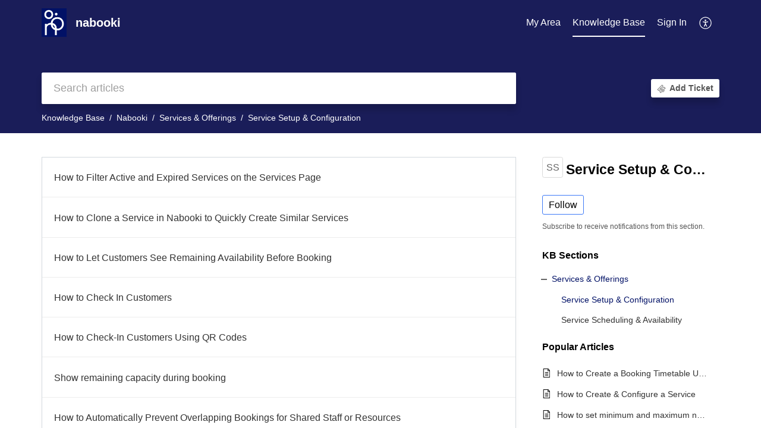

--- FILE ---
content_type: text/html;charset=UTF-8
request_url: https://support.nabooki.com/portal/en/kb/nabooki/services/setup
body_size: 11459
content:

<!DOCTYPE html>
<html id="portal_html" lang=en><head>                  
<meta http-equiv="X-UA-Compatible" content="IE=edge" /><meta name="viewport" content="width=device-width, initial-scale=1, maximum-scale=1" /><meta http-equiv="Cache-Control" content="no-cache, no-store, must-revalidate" /><meta http-equiv="Pragma" content="no-cache" />
<title>Nabooki | Service Setup &amp; Configuration | Knowledge Base</title>
 
<meta  name="description" content="Nabooki | Service Setup &amp; Configuration | Knowledge Base"/>
<meta  name="keywords" content="Nabooki | Service Setup &amp; Configuration | Knowledge Base"/>
<meta  name="twitter:card" content="summary"/>
 
<link rel="canonical" href="https://support.nabooki.com/portal/en/kb/nabooki/services/setup"/> 
<meta property="og:title" content="Nabooki | Service Setup &amp; Configuration" />
<meta property="og:site_name" content="nabooki" />
<meta property="og:type" content="article" />
<meta property="og:locale" content="en" />
<meta property="og:url" content="https://support.nabooki.com/portal/en/kb/nabooki/services/setup" />
 
<link  rel="alternate" hreflang="en" href="https://support.nabooki.com/portal/en/kb/nabooki/services/setup"/>
<link  rel="alternate" hreflang="x-default" href="https://support.nabooki.com/portal/en/kb/nabooki/services/setup"/>
 
<link rel="preconnect" href="//static.zohocdn.com"><script nonce="6efb5a976fccc441e6bf8f02842a8dd6">var PortalInfo = JSON.parse("{\x22csp\x22:{\x22scriptSrcNonce\x22:\x226efb5a976fccc441e6bf8f02842a8dd6\x22},\x22agentsLoginPageURL\x22:\x22\x22,\x22isJWTEnabled\x22:false,\x22endUsersLoginPageURL\x22:\x22\x22,\x22profileStatus\x22:null,\x22i18NLangFile\x22:\x22en_US\x22,\x22isNewCaptchaEnabled\x22:true,\x22nimbusEditorUrl\x22:\x22static.zohocdn.com\/zoho\-desk\-editor\x22,\x22isSEOClientRenderingEnabled\x22:false,\x22isEmbedChatButtonEnabled\x22:true,\x22agentSigninIframeURL\x22:\x22https:\/\/support.nabooki.com\/support\/nabooki\/ShowHomePage.do\x22,\x22isTicketExportEnabled\x22:true,\x22isRemoteAuthEnabled\x22:false,\x22isAttachmentFileTypeRestrictionEnabled\x22:true,\x22isCDNCustomScriptEnabled\x22:false,\x22helpCenterInfo\x22:{\x22tabs\x22:[{\x22isDefault\x22:false,\x22displayName\x22:\x22Home\x22,\x22name\x22:\x22Home\x22,\x22isVisible\x22:false},{\x22isDefault\x22:true,\x22displayName\x22:\x22HelpCenter\x22,\x22name\x22:\x22Solutions\x22,\x22isVisible\x22:true},{\x22isDefault\x22:false,\x22displayName\x22:\x22MyRequests\x22,\x22name\x22:\x22Cases\x22,\x22isVisible\x22:true},{\x22isDefault\x22:false,\x22displayName\x22:\x22Community\x22,\x22name\x22:\x22Community\x22,\x22isVisible\x22:false},{\x22isDefault\x22:false,\x22displayName\x22:\x22SubmitRequest\x22,\x22name\x22:\x22SubmitRequest\x22,\x22isVisible\x22:false}],\x22logoLinkBackUrl\x22:\x22https:\/\/support.nabooki.com\/portal\/en\/kb\/nabooki\x22,\x22departmentIds\x22:[\x22400916000000006907\x22,\x22400916000073312029\x22,\x22400916000065568029\x22],\x22locale\x22:\x22en\x22,\x22isOIDCEnabled\x22:false,\x22orgId\x22:\x22690961508\x22,\x22CustomizationDetails\x22:{\x22footerHtml\x22:null,\x22headerHtml\x22:\x22\/portal\/hccustomize\/edbsn3d17f67bcd1c593bfa8d04baea1b5d8df74e1f57ebf404935f200450aa7c8503300f8bd17d548d9542c0d13a4ca99bc5\/header.html\x22,\x22css\x22:null,\x22customThemeId\x22:\x22400916000010687055\x22,\x22color\x22:{\x22menuBar\x22:{\x22border\x22:{\x22hex\x22:\x22#ffffff\x22,\x22opacity\x22:null},\x22normalMenu\x22:{\x22hex\x22:\x22#ffffff\x22,\x22opacity\x22:null},\x22selectedMenu\x22:{\x22hex\x22:\x22#ffffff\x22,\x22opacity\x22:null},\x22hoverMenuText\x22:null,\x22selectedMenuText\x22:null,\x22hoverMenu\x22:{\x22hex\x22:\x22#ffffff\x22,\x22opacity\x22:null},\x22normalMenuText\x22:null},\x22buttons\x22:{\x22secondary\x22:{\x22hex\x22:\x22#ffffff\x22,\x22opacity\x22:null},\x22primaryText\x22:{\x22hex\x22:\x22#ffffff\x22,\x22opacity\x22:null},\x22primary\x22:{\x22hex\x22:\x22#011166\x22,\x22opacity\x22:null},\x22secondaryText\x22:{\x22hex\x22:\x22#011166\x22,\x22opacity\x22:null}},\x22tab\x22:null,\x22footer\x22:{\x22background\x22:{\x22hex\x22:\x22#ffffff\x22,\x22opacity\x22:null},\x22link\x22:{\x22hex\x22:\x22#afafaf\x22,\x22opacity\x22:null},\x22text\x22:{\x22hex\x22:\x22#afafaf\x22,\x22opacity\x22:null},\x22linkHover\x22:{\x22hex\x22:\x22#011166\x22,\x22opacity\x22:null}},\x22breadCrumb\x22:{\x22background\x22:null,\x22text\x22:{\x22hex\x22:\x22#ffffff\x22,\x22opacity\x22:null},\x22hoverText\x22:{\x22hex\x22:\x22#011166\x22,\x22opacity\x22:null}},\x22link\x22:{\x22normalText\x22:{\x22hex\x22:\x22#333333\x22,\x22opacity\x22:null},\x22selectedText\x22:{\x22hex\x22:\x22#011166\x22,\x22opacity\x22:null},\x22primaryText\x22:null,\x22primaryHoverText\x22:null,\x22primarySelectedText\x22:null,\x22hoverText\x22:{\x22hex\x22:\x22#011166\x22,\x22opacity\x22:null},\x22secondaryText\x22:null,\x22secondaryHoverText\x22:null},\x22header\x22:{\x22background\x22:{\x22image\x22:{\x22fileName\x22:\x22nabooki_logo_whitewash.png\x22,\x22imageURL\x22:\x22https:\/\/desk.zoho.com\/portal\/api\/customThemes\/400916000010687055\/images\/8472135000000301008?portalId=edbsn3d17f67bcd1c593bfa8d04baea1b5d8dd9316ddccc15bffc75c935b9f31c7d33\x22,\x22imageDataURI\x22:null,\x22id\x22:\x228472135000000301008\x22},\x22color\x22:{\x22hex\x22:\x22#000447\x22,\x22opacity\x22:null},\x22endColor\x22:null,\x22enabled\x22:[\x22color\x22],\x22startColor\x22:null},\x22backgroundImage\x22:null,\x22text\x22:{\x22hex\x22:\x22#ffffff\x22,\x22opacity\x22:null},\x22backgroundEnd\x22:null,\x22textHover\x22:null,\x22backgroundStart\x22:null},\x22body\x22:{\x22middleContainer\x22:null,\x22background\x22:{\x22hex\x22:\x22#ffffff\x22,\x22opacity\x22:null}}},\x22themeVersionID\x22:\x22v1176335727225\x22,\x22name\x22:\x22Classic\x22,\x22font\x22:{\x22font\x22:\x22Helvetica\x22}},\x22isMultiLayoutEnabled\x22:true,\x22isZohoOneEnabled\x22:false,\x22portalName\x22:\x22nabooki\x22,\x22baseDomain\x22:\x22https:\/\/desk.zoho.com\x22,\x22portalId\x22:\x22edbsn3d17f67bcd1c593bfa8d04baea1b5d8dd9316ddccc15bffc75c935b9f31c7d33\x22,\x22KB\x22:{\x22comments\x22:{\x22uuid\x22:\x2204bd5201\-54d3\-4dc4\-9313\-6b035cbef660\x22}},\x22id\x22:\x22400916000000121047\x22,\x22isSMSAuthEnabled\x22:false,\x22preferences\x22:{\x22isKBWatchListEnabled\x22:true,\x22isAccountTicketViewable\x22:false,\x22isArticleUpdatedTimeVisible\x22:true,\x22isMultiLayoutGridViewEnabled\x22:true,\x22articleFeedbackFormOnDislike\x22:\x22show\x22,\x22isSEONoIndexNoFollowSetAcrossAllPages\x22:false,\x22isSignUpFormCustomized\x22:false,\x22tocPosition\x22:\x22top\x22,\x22showFeedbackFormOnDislike\x22:true,\x22isTicketViewsEnabled\x22:true,\x22isCustomStatusFilterEnabled\x22:false,\x22isArticleAuthorInfoVisible\x22:false,\x22isSelfSignUp\x22:false,\x22isImageWaitEnabled\x22:true,\x22isKBEndUsersCommentEnabled\x22:true,\x22isCommunityEnabled\x22:true,\x22isKBModerationEnabled\x22:true,\x22isTocEnabled\x22:true,\x22isClientDebuggingEnabled\x22:false,\x22isPayloadEncryptionEnabled\x22:false,\x22guestUserAccessRestriction\x22:{\x22submitTicket\x22:false},\x22signupFormLayout\x22:\x22STATIC_FORM\x22,\x22isUserDeletionEnabled\x22:true,\x22isSEOSetAcrossAllPages\x22:true,\x22isHelpCenterPublic\x22:true,\x22searchScope\x22:\x22global\x22,\x22isKBCommentAttachmentsEnabled\x22:true,\x22isCommunityAtMentionEnabled\x22:true,\x22imageWaitingTime\x22:\x221000\x22,\x22isMultilingualEnabled\x22:false,\x22communityLandingPage\x22:\x22recentpost\x22,\x22isKBEnabled\x22:true,\x22isSecondaryContactsEnabled\x22:true,\x22isKBCommentsRecycleBinEnabled\x22:true,\x22isOnHoldEnabled\x22:true,\x22isContactAccountMultiMappingEnabled\x22:false,\x22isOTPBasedAuthenticationEnabled\x22:false,\x22isGamificationEnabled\x22:false,\x22isTagsEnabled\x22:true},\x22activeLocales\x22:[{\x22i18nLocaleName\x22:\x22English\x22,\x22name\x22:\x22nabooki\x22,\x22locale\x22:\x22en\x22,\x22type\x22:\x22DEFAULT\x22,\x22status\x22:\x22ACCESIBLE_IN_HELPCENTER\x22}],\x22url\x22:\x22https:\/\/support.nabooki.com\/portal\/\x22,\x22logoUrl\x22:\x22https:\/\/support.nabooki.com\/portal\/api\/publicImages\/400916000029677110?portalId=edbsn3d17f67bcd1c593bfa8d04baea1b5d8dd9316ddccc15bffc75c935b9f31c7d33\x22,\x22accountId\x22:\x2210014791349\x22,\x22locales\x22:[{\x22localeCode\x22:\x22en\x22,\x22name\x22:\x22English (United States)\x22}],\x22isDefault\x22:true,\x22name\x22:\x22nabooki\x22,\x22favIconUrl\x22:\x22https:\/\/support.nabooki.com\/portal\/api\/helpCenters\/400916000000121047\/favIcon\/8472135000000595065?orgId=690961508\x22,\x22primaryLocale\x22:\x22en\x22},\x22hcUsersSignInIframeURL\x22:\x22https:\/\/accounts.zohoportal.com\/accounts\/signin?_sh=false\x26client_portal=true\x26servicename=ZohoSupport\x22,\x22showAgentLoginInHC\x22:false,\x22zAppsFrameUrl\x22:\x22{{uuId}}.zappsusercontent.com\x22,\x22isCPSamlEnabled\x22:false,\x22zuid\x22:\x22\x22,\x22customScript\x22:null,\x22iamDomainOfHC\x22:\x22https:\/\/accounts.zohoportal.com\x22,\x22gtmId\x22:null,\x22attachmentControl\x22:{\x22type\x22:\x22FULL_PERMISSION\x22},\x22cssforMobileOTP\x22:\x22\/portal\/css\/hc_new_signin.css\x22,\x22csrf_token\x22:\x220f6a4b73\-174e\-4f52\-a0a2\-be0ba0ae342c\x22,\x22nimbusThemeUrl\x22:\x22static.zohocdn.com\/helpcenter\/classic\x22,\x22sandboxDomain\x22:\x22deskportal.zoho.com\x22,\x22isTicketIdRedirectionEnabled\x22:true,\x22hcUsersSignUpRegisterScriptURL\x22:\x22\x22,\x22isSigninUsingZohoEnabled\x22:false,\x22pageSenseTrackingScript\x22:\x22https:\/\/cdn.pagesense.io\/js\/nabooki\/8d71a13789164af387e9a015c38f9b29.js\x22,\x22isBotRequest\x22:true,\x22isGoalAnalyticsEnabled\x22:true,\x22moduleInfoMap\x22:{\x22Products\x22:{\x22changed_module_sanitized\x22:\x22products\x22,\x22changed_i18n_module\x22:\x22Products\x22,\x22changed_module\x22:\x22Products\x22,\x22changed_module_apikey\x22:\x22products\x22,\x22changed_i18n_plural_module\x22:\x22Products\x22,\x22changed_sing_module\x22:\x22Product\x22,\x22changed_plural_module\x22:\x22Products\x22,\x22changed_i18n_sing_module\x22:\x22Product\x22},\x22Solutions\x22:{\x22changed_module_sanitized\x22:\x22knowledge\-base\x22,\x22changed_i18n_module\x22:\x22Knowledge Base\x22,\x22changed_module\x22:\x22Knowledge Base\x22,\x22changed_module_apikey\x22:\x22kbCategory\x22,\x22changed_i18n_plural_module\x22:\x22Articles\x22,\x22changed_sing_module\x22:\x22Article\x22,\x22changed_plural_module\x22:\x22Articles\x22,\x22changed_i18n_sing_module\x22:\x22Article\x22},\x22Contacts\x22:{\x22changed_module_sanitized\x22:\x22contacts\x22,\x22changed_i18n_module\x22:\x22Contacts\x22,\x22changed_module\x22:\x22Contacts\x22,\x22changed_module_apikey\x22:\x22contacts\x22,\x22changed_i18n_plural_module\x22:\x22Contacts\x22,\x22changed_sing_module\x22:\x22Contact\x22,\x22changed_plural_module\x22:\x22Contacts\x22,\x22changed_i18n_sing_module\x22:\x22Contact\x22},\x22Customers\x22:{\x22changed_module_sanitized\x22:\x22customers\x22,\x22changed_i18n_module\x22:\x22Customers\x22,\x22changed_module\x22:\x22Customers\x22,\x22changed_module_apikey\x22:\x22customers\x22,\x22changed_i18n_plural_module\x22:\x22Customers\x22,\x22changed_sing_module\x22:\x22Customer\x22,\x22changed_plural_module\x22:\x22Customers\x22,\x22changed_i18n_sing_module\x22:\x22Customer\x22},\x22Cases\x22:{\x22changed_module_sanitized\x22:\x22tickets\x22,\x22changed_i18n_module\x22:\x22Tickets\x22,\x22changed_module\x22:\x22Tickets\x22,\x22changed_module_apikey\x22:\x22tickets\x22,\x22changed_i18n_plural_module\x22:\x22Tickets\x22,\x22changed_sing_module\x22:\x22Ticket\x22,\x22changed_plural_module\x22:\x22Tickets\x22,\x22changed_i18n_sing_module\x22:\x22Ticket\x22},\x22Accounts\x22:{\x22changed_module_sanitized\x22:\x22accounts\x22,\x22changed_i18n_module\x22:\x22Accounts\x22,\x22changed_module\x22:\x22Accounts\x22,\x22changed_module_apikey\x22:\x22accounts\x22,\x22changed_i18n_plural_module\x22:\x22Accounts\x22,\x22changed_sing_module\x22:\x22Account\x22,\x22changed_plural_module\x22:\x22Accounts\x22,\x22changed_i18n_sing_module\x22:\x22Account\x22},\x22Community\x22:{\x22changed_module_sanitized\x22:\x22community\x22,\x22changed_i18n_module\x22:\x22Community\x22,\x22changed_module\x22:\x22Community\x22,\x22changed_module_apikey\x22:\x22community\x22,\x22changed_i18n_plural_module\x22:\x22Community\x22,\x22changed_sing_module\x22:\x22Community\x22,\x22changed_plural_module\x22:\x22Community\x22,\x22changed_i18n_sing_module\x22:\x22Community\x22}},\x22helpCentreIamDomain\x22:\x22https:\/\/accounts.zohoportal.com\x22,\x22hcUsersForgotPwdIframeURL\x22:\x22https:\/\/accounts.zohoportal.com\/accounts\/password\/forgot?_sh=false\x26_embed=true\x26client_portal=true\x26servicename=ZohoSupport\x26_hn=true\x22,\x22isNewAPIForKB\x22:true,\x22isCustomerHappinessEnabled\x22:true,\x22editorVersion\x22:\x225.3.5\x22,\x22agentForgotPwdURL\x22:\x22https:\/\/accounts.zoho.com\/password?servicename=ZohoSupport\x26serviceurl=%2Fsupport%2Fnabooki\x26service_language=en\x22,\x22editorUrl\x22:\x22https:\/\/static.zohocdn.com\/zoho\-desk\-editor\/EV5.3.5\/js\/ZohoDeskEditor.js\x22,\x22serviceName\x22:\x22ZohoSupport\x22,\x22isFolderPermalinkEnabled\x22:false,\x22userId\x22:\x22\x22,\x22accountsUrls\x22:{\x22forgotPasswordIframeUrl\x22:\x22https:\/\/support.nabooki.com\/accounts\/p\/10014791349\/password?servicename=ZohoSupport\x22,\x22logoutUrl\x22:\x22https:\/\/support.nabooki.com\/accounts\/p\/10014791349\/logout?servicename=ZohoSupport\x22,\x22signInIframeUrl\x22:\x22https:\/\/support.nabooki.com\/accounts\/p\/10014791349\/signin?servicename=ZohoSupport\x22,\x22reloginUrl\x22:\x22https:\/\/support.nabooki.com\/accounts\/p\/10014791349\/account\/v1\/relogin?servicename=ZohoSupport\x22},\x22defaultDepId\x22:\x22400916000000006907\x22,\x22isFederatedLoginEnabled\x22:false,\x22isFreePlan\x22:false,\x22agentInterfaceIamDomain\x22:\x22https:\/\/accounts.zoho.com\x22}")

function inIframe(){try{return window.self!==window.top}catch(n){return!0}}var loadingInIframe=inIframe()
try{if(loadingInIframe){var parentWindow=window.parent||{},portalPortalInfo=parentWindow.PortalInfo||{},parentHelpcenterInfo=portalPortalInfo.helpCenterInfo||{},parentPortalUrl=parentHelpcenterInfo.url,helpCenterInfo=PortalInfo.helpCenterInfo||{}
if(helpCenterInfo.url==parentPortalUrl){var hcCustomizationTemp=void 0===parentWindow.hcCustomization?!1:parentWindow.hcCustomization
!hcCustomizationTemp&&window.parent.location.reload()}}}catch(e){console.log("Couldn't access parent page")};
var deploymentType = "US";
var isPortalMarketPlaceEnabled = "false";
var cdnDomain = {
portalJs : "//static.zohocdn.com\/helpcenter\/classic/",
portalCss : "//static.zohocdn.com\/helpcenter\/classic/",
portalImages : "//static.zohocdn.com\/helpcenter\/classic/",
portalFonts : "//static.zohocdn.com\/helpcenter\/classic/"
}
var awsDomain={
portalJs : "//static.zohocdn.com\/helpcenter\/classic/",
portalCss : "//static.zohocdn.com\/helpcenter\/classic/",
portalImages : "//static.zohocdn.com\/helpcenter\/classic/",
portalFonts : "//static.zohocdn.com\/helpcenter\/classic/"
}
PortalInfo [ "nimbusCDNFingerprints" ] = {"header.js":"header.3dd7b79cf072b1c792cf_.js","customScript.js":"customScript.d5a871ba6523b3779511_.js","articleDetail.js":"articleDetail.fa6a1c7cdfe70b3e699a_.js","articles.js":"articles.54d06e7793f333bdb465_.js","clonerepo.js":"clonerepo.c3ffb6623bc79276dfc4.js","community.js":"community.ad3ba291db0239edddad_.js","modalwidget.js":"modalwidget.83609b4396d3e71bbce7_.js","editorInit.js":"editorInit.4244bad058bd79231ec9.js","d3.js":"d3.30021d67a0d610173d29.js","react.js":"react.vendor.0a48cd3eb89bbe20219a_.js","widget.js":"widget.25e88d437d7d0f1ec6cc_.js","mpwidget.js":"mpwidget.2c7599b5eb22c8b9fb62_.js","article.js":"article.91134cb733e06e9ffa86_.js","widgets.js":"widgets.16afb80bf657b76cd8f2_.js","main.js":"main.603815f6f6510dbc4c3b_.js","topics.js":"topics.562ac9266bd1a4997e8c_.js","contributors.js":"contributors.d7bec0fb41118af46718_.js","profile.js":"profile.b05b89d58f78bfdd705a_.js","ticket.js":"ticket.cf60de619ce968a60c7b_.js","vendor.js":"vendor.ef65b94b2adcf530d0da_.js","mpextensionconfig.js":"mpextensionconfig.ebbe74631f9e22a348d4_.js","icon.js":"icon.ccb47dd0aac66fb14310_.js","search.js":"search.0e9e5b27b8067b428b57_.js","runtime~main.js":"runtime~main.00606cfeb2a46d6b4c61_.js","runtime~widget.js":"runtime~widget.90111575231e1f077c78_.js","authorizationPage.js":"authorizationPage.d5f30463b9e8aeb88060_.js","module.js":"module.6c9ae1610da77799899a_.js","articleComment.js":"articleComment.4066e90a20e3a1413788_.js","ZohoCharts.min.js":"ZohoCharts.min.89bd345183042d560e39.js","security.min.js":"security.min.96f5b4152fee1f3a3ac2.js","customScriptTn.js":"customScriptTn.3f2b8882088b51cc205f_.js"};
PortalInfo [ "nimbusCDNFingerprintsCSS" ] = {"articleComment.css":"articleComment.4066e90a20e3a1413788_.css","community.css":"community.ad3ba291db0239edddad_.css","main.css":"main.603815f6f6510dbc4c3b_.css","zohohckbarticlenotes.css":"zohohckbarticlenotes.8b286cc8a728307ce2d7.css","search.css":"search.0e9e5b27b8067b428b57_.css","modalwidget.css":"modalwidget.83609b4396d3e71bbce7_.css","articles.css":"articles.54d06e7793f333bdb465_.css","mpwidget.css":"mpwidget.2c7599b5eb22c8b9fb62_.css","mpextensionconfig.css":"mpextensionconfig.ebbe74631f9e22a348d4_.css","header.css":"header.3dd7b79cf072b1c792cf_.css","print.css":"print.a2bd8b3813a692be8945.css","module.css":"module.6c9ae1610da77799899a_.css","widgets.css":"widgets.16afb80bf657b76cd8f2_.css","articleDetail.css":"articleDetail.fa6a1c7cdfe70b3e699a_.css","article.css":"article.91134cb733e06e9ffa86_.css","authorizationPage.css":"authorizationPage.d5f30463b9e8aeb88060_.css","topics.css":"topics.562ac9266bd1a4997e8c_.css","showoriginal.css":"showoriginal.90dc7f13f3ad5280cd0b.css","profile.css":"profile.b05b89d58f78bfdd705a_.css","ticket.css":"ticket.cf60de619ce968a60c7b_.css","kbeditorinner.css":"kbeditorinner.b049dd8bdf7d9fa2196b.css","hc_authentication.css":"hc_authentication.9a3ee209665d98f9ac31.css","contributors.css":"contributors.d7bec0fb41118af46718_.css"} || {};
Object.assign ( PortalInfo [ "nimbusCDNFingerprints" ] || {}, {"header.js":"header.3dd7b79cf072b1c792cf_.js","customScript.js":"customScript.d5a871ba6523b3779511_.js","articleDetail.js":"articleDetail.fa6a1c7cdfe70b3e699a_.js","articles.js":"articles.54d06e7793f333bdb465_.js","clonerepo.js":"clonerepo.c3ffb6623bc79276dfc4.js","community.js":"community.ad3ba291db0239edddad_.js","modalwidget.js":"modalwidget.83609b4396d3e71bbce7_.js","editorInit.js":"editorInit.4244bad058bd79231ec9.js","d3.js":"d3.30021d67a0d610173d29.js","react.js":"react.vendor.0a48cd3eb89bbe20219a_.js","widget.js":"widget.25e88d437d7d0f1ec6cc_.js","mpwidget.js":"mpwidget.2c7599b5eb22c8b9fb62_.js","article.js":"article.91134cb733e06e9ffa86_.js","widgets.js":"widgets.16afb80bf657b76cd8f2_.js","main.js":"main.603815f6f6510dbc4c3b_.js","topics.js":"topics.562ac9266bd1a4997e8c_.js","contributors.js":"contributors.d7bec0fb41118af46718_.js","profile.js":"profile.b05b89d58f78bfdd705a_.js","ticket.js":"ticket.cf60de619ce968a60c7b_.js","vendor.js":"vendor.ef65b94b2adcf530d0da_.js","mpextensionconfig.js":"mpextensionconfig.ebbe74631f9e22a348d4_.js","icon.js":"icon.ccb47dd0aac66fb14310_.js","search.js":"search.0e9e5b27b8067b428b57_.js","runtime~main.js":"runtime~main.00606cfeb2a46d6b4c61_.js","runtime~widget.js":"runtime~widget.90111575231e1f077c78_.js","authorizationPage.js":"authorizationPage.d5f30463b9e8aeb88060_.js","module.js":"module.6c9ae1610da77799899a_.js","articleComment.js":"articleComment.4066e90a20e3a1413788_.js","ZohoCharts.min.js":"ZohoCharts.min.89bd345183042d560e39.js","security.min.js":"security.min.96f5b4152fee1f3a3ac2.js","customScriptTn.js":"customScriptTn.3f2b8882088b51cc205f_.js"} );
window.isAWSEnabled = false;
/* 			window.addCDNExpireCookie=function(){if("undefined"==typeof navigator||navigator.onLine){var n=new Date,t=new Date(n);t.setDate(n.getDate()+1),document.cookie="aws_cdn_failed=1;expires="+t.toGMTString()}},
window.isAWSCDNUrl=function(n,t){var i=window.awsDomain[t];return!(!i||-1===n.indexOf(i))},
window.onNotifyError=function(n,t){if(isAWSCDNUrl(n,t)){addCDNExpireCookie();location.reload(!0)}},
window.isAWSCDNFailed=function(){var n=document.cookie.match("aws_cdn_failed=(.*?)(;|$)");return!!n&&"1"===unescape(n[1])},
*/			window.getStaticDomain=function(){var n=cdnDomain;return window.staticDomain?Object.assign?Object.assign({},window.staticDomain,n):Object.keys(n).reduce(function(t,i){return t[i]=n[i],t},window.staticDomain):n},
window.makeRequest=function(n,t){return new Promise(function(i,e){var o=new XMLHttpRequest;o.open(n,t),o.onload=function(){this.status>=200&&this.status<300?i(o.response):e({status:this.status,statusText:o.statusText})},o.send()})},
window.staticDomain=getStaticDomain();

if(!window.Promise){var setTimeoutFunc=setTimeout;function noop(){}function bind(e,n){return function(){e.apply(n,arguments)}}function handle(e,n){for(;3===e._state;)e=e._value;0!==e._state?(e._handled=!0,Promise._immediateFn(function(){var t=1===e._state?n.onFulfilled:n.onRejected;if(null!==t){var o;try{o=t(e._value)}catch(e){return void reject(n.promise,e)}resolve(n.promise,o)}else(1===e._state?resolve:reject)(n.promise,e._value)})):e._deferreds.push(n)}function resolve(e,n){try{if(n===e)throw new TypeError("A promise cannot be resolved with itself.");if(n&&("object"==typeof n||"function"==typeof n)){var t=n.then;if(n instanceof Promise)return e._state=3,e._value=n,void finale(e);if("function"==typeof t)return void doResolve(bind(t,n),e)}e._state=1,e._value=n,finale(e)}catch(n){reject(e,n)}}function reject(e,n){e._state=2,e._value=n,finale(e)}function finale(e){2===e._state&&0===e._deferreds.length&&Promise._immediateFn(function(){e._handled||Promise._unhandledRejectionFn(e._value)});for(var n=0,t=e._deferreds.length;n<t;n++)handle(e,e._deferreds[n]);e._deferreds=null}function Handler(e,n,t){this.onFulfilled="function"==typeof e?e:null,this.onRejected="function"==typeof n?n:null,this.promise=t}function doResolve(e,n){var t=!1;try{e(function(e){t||(t=!0,resolve(n,e))},function(e){t||(t=!0,reject(n,e))})}catch(e){if(t)return;t=!0,reject(n,e)}}window.Promise=function e(n){if(!(this instanceof e))throw new TypeError("Promises must be constructed via new");if("function"!=typeof n)throw new TypeError("not a function");this._state=0,this._handled=!1,this._value=void 0,this._deferreds=[],doResolve(n,this)};var _proto=Promise.prototype;_proto.catch=function(e){return this.then(null,e)},_proto.then=function(e,n){var t=new this.constructor(noop);return handle(this,new Handler(e,n,t)),t},Promise.all=function(e){return new Promise(function(n,t){if(!e||void 0===e.length)throw new TypeError("Promise.all accepts an array");var o=Array.prototype.slice.call(e);if(0===o.length)return n([]);var r=o.length;function i(e,s){try{if(s&&("object"==typeof s||"function"==typeof s)){var c=s.then;if("function"==typeof c)return void c.call(s,function(n){i(e,n)},t)}o[e]=s,0==--r&&n(o)}catch(e){t(e)}}for(var s=0;s<o.length;s++)i(s,o[s])})},Promise.resolve=function(e){return e&&"object"==typeof e&&e.constructor===Promise?e:new Promise(function(n){n(e)})},Promise.reject=function(e){return new Promise(function(n,t){t(e)})},Promise.race=function(e){return new Promise(function(n,t){for(var o=0,r=e.length;o<r;o++)e[o].then(n,t)})},Promise._immediateFn="function"==typeof setImmediate&&function(e){setImmediate(e)}||function(e){setTimeoutFunc(e,0)},Promise._unhandledRejectionFn=function(e){"undefined"!=typeof console&&console&&console.warn("Possible Unhandled Promise Rejection:",e)}}
var headerHtmlPromise, footerHtmlPromise;
var customizationObj= PortalInfo.helpCenterInfo.CustomizationDetails || {};
if(customizationObj.headerHtml){
headerHtmlPromise= makeRequest('GET',customizationObj.headerHtml)//No I18N
}
if(customizationObj.footerHtml){
footerHtmlPromise= makeRequest('GET',customizationObj.footerHtml)//No I18N
}</script><link href="https://support.nabooki.com/portal/api/helpCenters/400916000000121047/favIcon/8472135000000595065?orgId=690961508" TYPE='IMAGE/X-ICON' REL='SHORTCUT ICON'/>
<link rel="stylesheet" type="text/css" integrity="sha384-E0EfPFzDFUsv9dYKzOqyZhF8Tmekr/AIo+7lDP4ZY5TNcx5HaoRgpgvMytant3Fz" crossorigin="anonymous" href="//static.zohocdn.com/helpcenter/classic/css/main.603815f6f6510dbc4c3b_.css"></link>
<style id="customCss"></style>

<script type="text/javascript" nonce="6efb5a976fccc441e6bf8f02842a8dd6" integrity="sha384-Q7/Yr/2TO46oYNB3uQ4uE/TYh2fMoAH/aGCKNIqIGCptCr54FIJ0rBi1MCk83Ozp" crossorigin="anonymous"  src="//static.zohocdn.com/helpcenter/classic/js/react.vendor.0a48cd3eb89bbe20219a_.js"></script>
<script type="text/javascript" nonce="6efb5a976fccc441e6bf8f02842a8dd6" integrity="sha384-DfAqKPewNpFGrXJiyuMRhjPq1/84LqQ9+0Ne0V8TWqzdnNDxPK8uXHYBrd3kO1nx" crossorigin="anonymous" src="//static.zohocdn.com/helpcenter/classic/js/vendor.ef65b94b2adcf530d0da_.js"></script>
<script type="text/javascript" nonce="6efb5a976fccc441e6bf8f02842a8dd6" integrity="sha384-SeMJA9AUa2HaPvt0J0q/FFhfXOXkRcCnfW87MeZ/ZV1OB/A7nJhX5wAf5x4T6ufM" crossorigin="anonymous" src="//static.zohocdn.com/helpcenter/classic/js/main.603815f6f6510dbc4c3b_.js"></script>
<script type="text/javascript" nonce="6efb5a976fccc441e6bf8f02842a8dd6" integrity="sha384-kblvOVzwgjA8oivFkWQvGudKZsk8URmyN9/c4S6vtoQUMYm37SAN7c1FJsy29YAe" crossorigin="anonymous" src="//static.zohocdn.com/helpcenter/classic/js/runtime~main.00606cfeb2a46d6b4c61_.js"></script>
<script type="text/javascript" nonce="6efb5a976fccc441e6bf8f02842a8dd6" integrity="sha384-uTKhToQoknkmir84mUuvcGJIKidGBW15kbsIaOwehQvys5AyO3OoKsIMlTu/WrUy" crossorigin="anonymous" src="//static.zohocdn.com/helpcenter/classic/i18n/en_US.6c6f31892f46ece2a4d6.js"></script></head><body class="body"><div id="container"/>
<h1>Nabooki | Service Setup &amp; Configuration | Knowledge Base</h1>

<div id="seoBodyContent"><ul><li><h1>Service Setup &amp; Configuration</h1></li>
<li><a href="https://support.nabooki.com/portal/en/kb/articles/how-to-filter-active-and-expired-services-on-the-services-page" rel="noopener" target="_blank" ><h2>How to Filter Active and Expired Services on the Services Page</h2></a><div><span>Managing a growing list of services can be challenging, especially when some services have expired but still need to be referenced or reviewed. To improve usability and streamline this process, a dropdown filter on the Services page allows merchants ...</span></div></li>
<li><a href="https://support.nabooki.com/portal/en/kb/articles/how-to-let-customers-see-remaining-availability-before-booking" rel="noopener" target="_blank" ><h2>How to Let Customers See Remaining Availability Before Booking</h2></a><div><span>Enabling the remaining availability display allows customers to see the number of available spots left when booking a multiple booking service. This is useful for group classes, workshops and events where spaces are limited, helping customers make ...</span></div></li>
<li><a href="https://support.nabooki.com/portal/en/kb/articles/check-in-with-qr-code" rel="noopener" target="_blank" ><h2>How to Check-In Customers Using QR Codes</h2></a><div><span>Using QR codes for check-in offers a fast, contactless way to confirm customer arrivals. This method is ideal for events or high-volume sessions where manually checking in each customer could be time-consuming. If you want to learn the basics of ...</span></div></li>
<li><a href="https://support.nabooki.com/portal/en/kb/articles/show-remaining-capacity-during-booking" rel="noopener" target="_blank" ><h2>Show remaining capacity during booking</h2></a><div><span>As merchants, we are always looking for ways to improve the customer experience. Some customers want to book themselves in a class with fewer attendees, whilst others don&#39;t want to miss out if the class is almost booked. One way we can do this is by ...</span></div></li>
<li><a href="https://support.nabooki.com/portal/en/kb/articles/how-to-automatically-prevent-overlapping-bookings-for-shared-staff-or-resources" rel="noopener" target="_blank" ><h2>How to Automatically Prevent Overlapping Bookings for Shared Staff or Resources</h2></a><div><span>When multiple scheduled multiple booking services rely on the same staff member or resource, this feature ensures that as soon as one option is booked, all conflicting options are removed from availability. How This Feature Works As soon as a ...</span></div></li>
<li><a href="https://support.nabooki.com/portal/en/kb/articles/clone-a-service" rel="noopener" target="_blank" ><h2>How to Clone a Service in Nabooki to Quickly Create Similar Services</h2></a><div><span>Cloning a service lets you quickly create a new version of an existing service by copying all its details, including description, pricing, staff assignments, and settings. This saves time compared to creating a new service from scratch and is useful ...</span></div></li>
<li><a href="https://support.nabooki.com/portal/en/kb/articles/how-to-check-in-customers" rel="noopener" target="_blank" ><h2>How to Check In Customers</h2></a><div><span>Checking in customers confirms their arrival and updates their booking status. This helps you keep track of attendance and manage your service efficiently. Step 1: Activate check-in for your service 1️⃣ Using the left navigation menu, go to Inventory ...</span></div></li>
<li><a href="https://support.nabooki.com/portal/en/kb/articles/how-to-use-price-categories-to-offer-multiple-pricing-options-for-your-services" rel="noopener" target="_blank" ><h2>How to Use Price Categories to Offer Multiple Pricing Options for Your Services</h2></a><div><span>Price categories allow businesses to offer multiple pricing options for the same service, helping them cater to different customer types or group sizes. Instead of creating separate services for each pricing option, Price Categories let customers ...</span></div></li>
<li><a href="https://support.nabooki.com/portal/en/kb/articles/how-to-change-a-booking-type-to-either-instant-booking-or-booking-request" rel="noopener" target="_blank" ><h2>How to change a booking type to either instant booking or booking request</h2></a><div><span>You decide how bookings are confirmed for your services. Instant Booking lets customers book and get immediate confirmation. Booking Request sends you an email with the booking details so you can accept or decline based on availability. You can ...</span></div></li>
<li><a href="https://support.nabooki.com/portal/en/kb/articles/custom-message-booking-confirmation-email" rel="noopener" target="_blank" ><h2>How to Add a Custom Message to the Booking Confirmation Email</h2></a><div><span>Adding a custom message to your booking confirmation emails is a great way to communicate important information directly to your customers. This message can include instructions, reminders, or any additional details customers need before their ...</span></div></li>
<li><a href="https://support.nabooki.com/portal/en/kb/articles/how-to-disable-customer-reviews" rel="noopener" target="_blank" ><h2>How to Disable Customer Reviews</h2></a><div><span>Feedback isn&#39;t always needed for businesses. This is why it can be disabled if necessary. There are two ways to disable customer feedback email: For all customers When a merchant turns reviews off, no review requests will be sent for any future ...</span></div></li>
<li><a href="https://support.nabooki.com/portal/en/kb/articles/manage-check-ins-for-session-bookings-and-passes" rel="noopener" target="_blank" ><h2>How to Manage Check-Ins and Track Attendance for Session Bookings and Passes</h2></a><div><span>This article explains how to use Nabooki’s check-in feature specifically for session bookings and passes, such as 10-class passes or unlimited access passes. Managing check-ins helps you track attendance accurately, monitor remaining sessions, and ...</span></div></li>
<li><a href="https://support.nabooki.com/portal/en/kb/articles/how-to-add-new-session" rel="noopener" target="_blank" ><h2>How to Add an Additional Session for a Customer in a Multi-Session Package</h2></a><div><span>When a customer books a multi-session package, they may not schedule all sessions upfront. In this case, additional sessions can be booked later, either by the customer through their unique booking link, via the customer portal or by the businesss in ...</span></div></li>
<li><a href="https://support.nabooki.com/portal/en/kb/articles/how-to-add-a-privacy-policy-checkbox" rel="noopener" target="_blank" ><h2>How to add a privacy policy checkbox</h2></a><div><span>To conform with General Data Protection Regulation (GDPR), many businesses are required to make changes to their privacy policy in order to become compliant. You can create a checkbox with a link to your privacy policy by using the left navigation ...</span></div></li>
<li><a href="https://support.nabooki.com/portal/en/kb/articles/how-to-assign-two-or-more-staff-members-for-a-service" rel="noopener" target="_blank" ><h2>How to Assign Two or More Staff Members for a Service</h2></a><div><span>Assigning multiple staff members to a single service is useful when: A service requires two or more staff to be available at the same time, such as a couples massage or tandem personal training session. A service can be provided by multiple staff ...</span></div></li>
<li><a href="https://support.nabooki.com/portal/en/kb/articles/how-to-offer-a-service-for-a-limited-time-period-only" rel="noopener" target="_blank" ><h2>How to Offer a Service for a Limited Time Period Only</h2></a><div><span>Limiting the availability of a service is useful for: Seasonal offerings (e.g., winter tours, holiday promotions). One-time events or workshops (e.g., a photography masterclass or special retreat). Trial or promotional services (e.g., introductory ...</span></div></li>
<li><a href="https://support.nabooki.com/portal/en/kb/articles/how-to-delete-a-service" rel="noopener" target="_blank" ><h2>How to Delete a Service</h2></a><div><span>Deleting a service removes it permanently from your Nabooki account. Before deleting, consider deactivating the service instead, this lets you reinstate it later if needed (see below). Use deletion only when a service is no longer offered or needed. ...</span></div></li>
<li><a href="https://support.nabooki.com/portal/en/kb/articles/how-to-rearrange-the-order-of-services-and-categories" rel="noopener" target="_blank" ><h2>How to Rearrange the Order of Services and Categories in the Booking Widget</h2></a><div><span>Customising the order of services and categories helps improve the customer experience by displaying your most important offerings first in the booking widget. Follow the steps below to update the order in which services and categories appear in the ...</span></div></li>
<li><a href="https://support.nabooki.com/portal/en/kb/articles/how-to-offer-multi-session-packages" rel="noopener" target="_blank" ><h2>How to Offer Multi-Session Packages for Services (e.g. Class Passes, Lesson Bundles or Treatment Packages)</h2></a><div><span>Allow customers to purchase and pre-book multiple sessions in advance with the Multi-Session feature. This is ideal for businesses offering: ✅ Class Passes (e.g., 10 yoga classes) ✅ Lesson Packages (e.g., 5 music lessons, driving lessons) ✅ Treatment ...</span></div></li>
<li><a href="https://support.nabooki.com/portal/en/kb/articles/how-to-add-custom-fields" rel="noopener" target="_blank" ><h2>How to Customise Your Booking Form with Custom Fields</h2></a><div><span>Custom fields allow businesses to collect important customer information during the checkout process. They can be used to gather details such as dietary requirements, medical conditions, membership numbers, or any other relevant information. To ...</span></div></li>
<li><a href="https://support.nabooki.com/portal/en/kb/articles/service-allows-type" rel="noopener" target="_blank" ><h2>How to Choose the Right Service Allows Option: Single, Multiple, or Private Group Bookings</h2></a><div><span>When setting up your service in Nabooki, you need to select a Service Allows option. This controls how many bookings customers can make per time slot and how availability is managed. Nabooki offers three options. A slot is defined by your service ...</span></div></li>
<li><a href="https://support.nabooki.com/portal/en/kb/articles/how-to-create-a-booking-timetable-using-sub-services" rel="noopener" target="_blank" ><h2>How to Create a Booking Timetable Using Sub-Services</h2></a><div><span>Sub-services allow businesses to offer multiple booking options that share a common schedule. This is particularly useful for group fitness classes, workshops, or activities where customers can choose different booking types, such as casual visits or ...</span></div></li>
<li><a href="https://support.nabooki.com/portal/en/kb/articles/how-to-set-minimum-and-maximum-numbers-for-group-bookings" rel="noopener" target="_blank" ><h2>How to set minimum and maximum numbers for group bookings</h2></a><div><span>This guide explains how to set minimum and maximum group sizes customers can select when booking, along with managing your service’s overall maximum capacity. These settings help control individual booking sizes and total availability, making sure ...</span></div></li>
<li><a href="https://support.nabooki.com/portal/en/kb/articles/how-to-create-configure-a-service" rel="noopener" target="_blank" ><h2>How to Create &amp; Configure a Service</h2></a><div><span>A service in Nabooki represents the activities, classes, appointments, or experiences that customers can book. Whether you offer tours, fitness sessions, or professional appointments, this guide will help you set up your services and configure their ...</span></div></li>
</ul>
<ul><li><h1>Popular Articles</h1></li>
<li><a href="https://support.nabooki.com/portal/en/kb/articles/how-to-use-the-agenda" rel="noopener" target="_blank" ><h2>How to Use the Agenda View in Nabooki</h2></a><div><span>The Agenda View provides a streamlined list of upcoming bookings, helping you manage daily schedules efficiently. This view is ideal for businesses that need a simple, at-a-glance format instead of a full calendar layout. You can confirm or cancel ...</span></div></li>
<li><a href="https://support.nabooki.com/portal/en/kb/articles/integrating-your-nabooki-account-with-rezdy" rel="noopener" target="_blank" ><h2>Integrating your Nabooki Account with Rezdy</h2></a><div><span>Rezdy integration within Nabooki enables an automatic sync of bookings processed by Nabooki into Rezdy. As soon as your booking is added, changed or cancelled in Nabooki, the system will automatically attempt to create or cancel the relevant booking ...</span></div></li>
<li><a href="https://support.nabooki.com/portal/en/kb/articles/can-i-use-my-booking-tool-straight-away" rel="noopener" target="_blank" ><h2>Can I use my booking tool straight away?</h2></a><div><span>Yes, as soon as your setup is finished and you have added your service(s), your booking tool will be immediately ready for your customers to make online bookings. Using the left navigation menu, go to Online widgets &gt; Booking widget &gt; Website ...</span></div></li>
<li><a href="https://support.nabooki.com/portal/en/kb/articles/how-to-create-a-booking-timetable-using-sub-services" rel="noopener" target="_blank" ><h2>How to Create a Booking Timetable Using Sub-Services</h2></a><div><span>Sub-services allow businesses to offer multiple booking options that share a common schedule. This is particularly useful for group fitness classes, workshops, or activities where customers can choose different booking types, such as casual visits or ...</span></div></li>
<li><a href="https://support.nabooki.com/portal/en/kb/articles/how-to-export-your-bookings-history" rel="noopener" target="_blank" ><h2>How to export your bookings history</h2></a><div><span>Please note: Account set up must be complete and that bookings have been created in the selected date range. You can export a CSV, XLS or XML file containing booking details including the name, service booked, quantity and booking status as for any ...</span></div></li>
</ul>
</div> 
<script nonce="6efb5a976fccc441e6bf8f02842a8dd6">renderApp && renderApp();</script>
</body></html>

--- FILE ---
content_type: text/css;charset=UTF-8
request_url: https://static.zohocdn.com/helpcenter/classic/css/header.3dd7b79cf072b1c792cf_.css
body_size: 8437
content:
.Switch__switchToggle{width:31px;height:12px;border-radius:1.25rem;background:#d5dde7}.Switch__toggleOn{background:#3d78fb;box-shadow:inset 0 0 0 10px #3d78fb}.Switch__switchMove{height:18px;width:18px;border-radius:50%;background-color:white;top:50%;transform:translateY(-50%);box-shadow:0 1px 4px 0 #777;bottom:0;margin:0}.Switch__switchOff{left:0;transition:all .2s ease-out}html[dir="rtl"] .Switch__switchOff{right:0;left:auto}.Switch__switchOn{left:calc(100% - 18px);transition:all .2s ease-out}html[dir="rtl"] .Switch__switchOn{right:calc(100% - 18px);left:auto}.BreadCrumbs__breadCrumbsLink{text-decoration:none;color:var(--color-brand)}.BreadCrumbs__breadCrumbsLastLink{text-decoration:none}.BreadCrumbs__breadcrumbsView{font-size:.875rem;color:#fff}.BreadCrumbs__breadCrumbText{-webkit-box-flex:1;-ms-flex:1 1 auto;flex:1 1 auto;white-space:nowrap;overflow:hidden;-o-text-overflow:ellipsis;text-overflow:ellipsis;min-width:1.4375rem;display:inline-block}.BreadCrumbs__breadCrumbText:focus-within{overflow:visible}.BreadCrumbs__breadCrumbsLink:hover{color:#ccc}@media only screen and (min-width:1367px){.BreadCrumbs__breadCrumbText{-webkit-transition:.2s ease;-o-transition:.2s ease;transition:.2s ease}}.BreadCrumbs__breadCrumbText+.BreadCrumbs__breadCrumbText:before{content:"\A0\A0/\A0\A0"}.BreadCrumbs__breadcrumbList{padding:.9375rem 0;list-style:none;margin:0;overflow:hidden;-o-text-overflow:ellipsis;text-overflow:ellipsis;line-height:initial;display:-webkit-box;display:-ms-flexbox;display:flex;-webkit-box-orient:horizontal;-webkit-box-direction:normal;-ms-flex-direction:row;flex-direction:row;-ms-flex-wrap:nowrap;flex-wrap:nowrap;-webkit-box-pack:start;-ms-flex-pack:start;justify-content:flex-start}@media only screen and (min-width:769px){.BreadCrumbs__breadCrumbText:hover{-webkit-box-flex:4;-ms-flex:4 0 auto;flex:4 0 auto}.BreadCrumbs__breadcrumbsView{max-width:100%;float:left}html[dir="rtl"] .BreadCrumbs__breadcrumbsView{float:right}}@media only screen and (max-width:768px){.BreadCrumbs__breadCrumbText{-webkit-box-flex:1;-ms-flex:1;flex:1;min-width:0}.BreadCrumbs__breadCrumbText:nth-last-child(n+3){display:none}.BreadCrumbs__breadCrumbText:nth-last-child(2):before{content:""}.BreadCrumbs__breadCrumbText:nth-last-child(2){flex:0 0 auto;max-width:50%}}.BreadCrumbs__clear{clear:both}@keyframes BrowserUpgrade__freezerIn{0%{opacity:0;visibility:hidden}100%{opacity:1;visibility:visible}}@-ms-keyframes BrowserUpgrade__freezerIn{0%{opacity:0;visibility:hidden}100%{opacity:1;visibility:visible}}@-ms-keyframes BrowserUpgrade__freezerIn{0%{opacity:0;visibility:hidden}100%{opacity:1;visibility:visible}}.BrowserUpgrade__container{top:0;left:0;right:0;bottom:0;background-color:rgba(0,0,0,.59);-webkit-transition:.3s ease-in;-moz-transition:.3s ease-in;-ms-transition:.3s ease-in;-o-transition:.3s ease-in;transition:.3s ease-in;margin:auto;width:100%;z-index:90;visibility:hidden;opacity:0;pointer-events:none}.BrowserUpgrade__active.BrowserUpgrade__container{animation:BrowserUpgrade__freezerIn .3s ease-in;-webkit-animation:BrowserUpgrade__freezerIn .3s ease-in;-moz-animation:BrowserUpgrade__freezerIn .3s ease-in;-ms-animation:BrowserUpgrade__freezerIn .3s ease-in;-webkit-transition:.3s ease-in;-moz-transition:.3s ease-in;-ms-transition:.3s ease-in;-o-transition:.6s ease-in;visibility:visible;opacity:1;pointer-events:auto}.BrowserUpgrade__closePopup{top:.9375rem;right:.9375rem}html[dir="rtl"] .BrowserUpgrade__closePopup{right:auto;left:.9375rem}.BrowserUpgrade__upgradeIcon{padding:1.25rem}.BrowserUpgrade__popup{margin:0 auto;width:55%;background:var(--color-brand);padding:1.25rem 1.875rem;top:3rem;-webkit-box-shadow:-6px 8px 80px 0 rgba(0,0,0,0.24);box-shadow:-6px 8px 80px 0 rgba(0,0,0,0.24);box-sizing:border-box;border-radius:.3125rem;visibility:hidden;opacity:0}.BrowserUpgrade__active.BrowserUpgrade__popup{animation:BrowserUpgrade__freezerIn .6s ease-in;-webkit-animation:BrowserUpgrade__freezerIn .3s ease-in;-moz-animation:BrowserUpgrade__freezerIn .3s ease-in;-ms-animation:BrowserUpgrade__freezerIn .3s ease-in;visibility:visible;opacity:1}.BrowserUpgrade__wrapper{padding:.625rem 1.25rem .625rem 3.125rem}.BrowserUpgrade__content{margin-bottom:2.5rem}.BrowserUpgrade__content:after{content:'';display:inline-block;border-top:.0625rem solid #eee;width:1.875rem;position:absolute;left:0;bottom:-1.25rem}.BrowserUpgrade__title{font-size:var(--size-fZ30);color:var(--color-brand1);margin-bottom:.3125rem;word-break:break-word;word-wrap:break-word}.BrowserUpgrade__description,.BrowserUpgrade__descriptionTwo{font-size:var(--size-fZ13);color:#666;word-break:break-word;word-wrap:break-word}.BrowserUpgrade__descriptionTwo{font-style:italic;font-weight:600;margin-top:.9375rem}.BrowserUpgrade__browserUl{flex-flow:wrap}.BrowserUpgrade__browserLists{width:33.3%;box-sizing:border-box;align-items:center}.BrowserUpgrade__upgradeLink{text-decoration:none;color:inherit;display:block;padding:.7rem .5rem}.BrowserUpgrade__browserLists:hover{background:var(--color-greyShade15);border-radius:.1875rem}.BrowserUpgrade__label{font-size:var(--size-fZ14);color:var(--color-HexGray40);margin-left:.9375rem}html[dir="rtl"] .BrowserUpgrade__label{margin-left:0;margin-right:.9375rem}@media(max-width:1023px){.BrowserUpgrade__upgradeIcon{display:none}.BrowserUpgrade__popup{width:85%;top:1rem}.BrowserUpgrade__browserLists{width:100%}.BrowserUpgrade__wrapper{padding:0}}@media(width:1024px){.BrowserUpgrade__popup{width:83%}}@media screen and (orientation:landscape) and (min-device-width:319px) and (max-device-width:1024px){.BrowserUpgrade__popup{top:.5rem}.BrowserUpgrade__browserLists{width:50%}.BrowserUpgrade__content{margin-bottom:1rem}.BrowserUpgrade__descriptionTwo{margin-bottom:.3125rem}}.EmailVerification__verifyCon{margin:2.5rem 0}.EmailVerification__loginBox{padding:0 1.875rem}.EmailVerification__details{padding:1.875rem 0;border:1px solid var(--color-lightGrey);box-shadow:0 3px 8px 0 rgba(0,0,0,0.03);border-radius:3px;background:var(--color-brand);width:90%}@media(max-width:48rem){.EmailVerification__loginBox{padding:0}.EmailVerification__details{padding:1.25rem;width:100%}}@keyframes ConfirmBox__boxOpen{0%{-webkit-transform:scale(0);transform:scale(0)}100%{-webkit-transform:scale(1);transform:scale(1)}}.ConfirmBox__popupCenter{top:0;left:0;right:0;bottom:0;margin:auto;align-items:center;justify-content:center}.ConfirmBox__popupContOpen,.ConfirmBox__popupContClose{background-color:rgba(0,0,0,0.59);z-index:12}.ConfirmBox__popupSubCont{padding:10px;max-width:27.2rem}.ConfirmBox__openBox{animation:ConfirmBox__boxOpen .4s ease;border-radius:5px;min-width:100%;max-width:100%;background-color:white}.ConfirmBox__closeBox{transform:scale(0);transition:all .4s ease}.ConfirmBox__marTop30{margin-top:1.875rem}.ConfirmBox__messageHeader{padding:.625rem .9375rem;background-color:#feeded;color:#ec7682;border-radius:.125rem .125rem 0 0}.ConfirmBox__messageContent{background-color:var(--color-brand);padding:1.875rem 1.25rem 1.25rem;border-radius:0 0 .125rem .125rem;word-break:break-word;margin:0}.ConfirmBox__deleteBorder{border:.125rem solid #ec7682;border-radius:50%;width:1.875rem;height:1.875rem;margin-right:.625rem}.ConfirmBox__alert{margin-right:.625rem;display:inline-flex}html[dir="rtl"] .ConfirmBox__deleteBorder,html[dir='rtl'] .ConfirmBox__alert{margin-right:0;margin-left:.625rem}html[dir = "rtl"] .ConfirmBox__deleteBorder,html[dir = "rtl"] .ConfirmBox__marTop30 span{margin-left:.625rem;margin-right:0}@-webkit-keyframes Message__MessageShow{0%{-webkit-transform:translateX(-50%) translateY(-100%);transform:translateX(-50%) translateY(-100%)}10%{-webkit-transform:translateX(-50%) translateY(0);transform:translateX(-50%) translateY(0)}90%{-webkit-transform:translateX(-50%) translateY(0);transform:translateX(-50%) translateY(0)}100%{-webkit-transform:translateX(-50%) translateY(-100%);transform:translateX(-50%) translateY(-100%)}}@keyframes Message__MessageShow{0%{-webkit-transform:translateX(-50%) translateY(-100%);transform:translateX(-50%) translateY(-100%)}10%{-webkit-transform:translateX(-50%) translateY(0);transform:translateX(-50%) translateY(0)}90%{-webkit-transform:translateX(-50%) translateY(0);transform:translateX(-50%) translateY(0)}100%{-webkit-transform:translateX(-50%) translateY(-100%);transform:translateX(-50%) translateY(-100%)}}.Message__messageShow{-webkit-animation:Message__MessageShow 3s ease;animation:Message__MessageShow 3s ease;left:50%;background-color:var(--color-brand);border-radius:0 0 .25rem .25rem;overflow:hidden;z-index:13;-webkit-box-shadow:0 0 1.25rem .0625rem rgba(0,0,0,0.15);box-shadow:0 0 1.25rem .0625rem rgba(0,0,0,0.15);display:flex}.Message__typeRestrictionMessageShow{-webkit-animation:Message__MessageShow 5s ease;animation:Message__MessageShow 5s ease;left:50%;-webkit-transform:translateX(-50%) translateY(-100%);-ms-transform:translateX(-50%) translateY(-100%);transform:translateX(-50%) translateY(-100%);background-color:var(--color-brand);border-radius:0 0 .25rem .25rem;overflow:hidden;z-index:13;-webkit-box-shadow:0 0 1.25rem .0625rem rgba(0,0,0,0.15);box-shadow:0 0 1.25rem .0625rem rgba(0,0,0,0.15);display:flex}html[dir="rtl"] .Message__messageShow{padding:0 0 0 .625rem}@-webkit-keyframes Message__MessageHide{0%{-webkit-transform:translateX(-50%) translateY(0);transform:translateX(-50%) translateY(0)}100%{-webkit-transform:translateX(-50%) translateY(-100%);transform:translateX(-50%) translateY(-100%)}}@keyframes Message__MessageHide{0%{-webkit-transform:translateX(-50%) translateY(0);transform:translateX(-50%) translateY(0)}100%{-webkit-transform:translateX(-50%) translateY(-100%);transform:translateX(-50%) translateY(-100%)}}.Message__failure{background-color:var(--color-danger);color:var(--color-brand);padding:.8125rem;display:flex;align-items:center;flex-shrink:0}.Message__success{display:flex;align-items:center;padding:.8125rem;background-color:#3bc46a;color:var(--color-brand);flex-shrink:0}.Message__messageHide{-webkit-animation:Message__MessageHide .3s ease;animation:Message__MessageHide .3s ease}.Message__closeIcon{display:inline-flex;align-items:center;flex-shrink:0}.Message__messageStr{align-self:center;padding:0 .5rem 0;word-break:break-word;max-width:24.375rem;flex:1;min-width:0}.Message__closeIcon{padding:0 .5rem 0}@media only screen and (max-width:400px){.Message__messageStr{max-width:16.250rem}}@media(max-width:48rem){.Message__messageShow{width:80%}}@media only screen and (max-width:567px){.Message__typeRestrictionMessageShow,.Message__messageShow{min-width:60%;max-width:80%;width:max-content}.Message__messageStr{font-size:.875rem}}@-webkit-keyframes ImagePopup__scaleIn{0%{-webkit-transform:scale(.9);transform:scale(.9);opacity:.7}100%{-webkit-transform:scale(1);transform:scale(1);opacity:1}}@keyframes ImagePopup__scaleIn{0%{-webkit-transform:scale(.9);transform:scale(.9);opacity:.7}100%{-webkit-transform:scale(1);transform:scale(1);opacity:1}}.ImagePopup__imageOpen{-webkit-animation:ImagePopup__scaleIn .3s ease;animation:ImagePopup__scaleIn .3s ease;top:0;right:0;bottom:0;left:0;z-index:11;background-color:rgba(42,45,54,0.94);overflow:hidden}.ImagePopup__imageClose{top:0;right:0;bottom:0;left:0;z-index:11;background-color:rgba(42,45,54,0.94);overflow:hidden;opacity:0;transform:scale(.9);transition:all .3s ease}.ImagePopup__imgPreviewerheader{background:black;-webkit-box-pack:justify;-ms-flex-pack:justify;justify-content:space-between;-webkit-box-align:center;-ms-flex-align:center;align-items:center;padding:.9rem}.ImagePopup__imgName{color:white;-webkit-box-flex:1;-ms-flex:1;flex:1}.ImagePopup__imgCount{text-align:center;color:white;-webkit-box-flex:1;-ms-flex:1;flex:1}.ImagePopup__navIcon{-webkit-box-flex:1;-ms-flex:1;flex:1;justify-content:flex-end;color:#fff}html[dir="rtl"] .ImagePopup__navIcon{text-align:left}.ImagePopup__imgType{font-style:italic;color:grey}.ImagePopup__zoom,.ImagePopup__newtab,.ImagePopup__download,.ImagePopup__close{padding:5px 0;width:40px;border-radius:2px;margin:0 5px 0 0;-webkit-transition:.3s ease-in all;-o-transition:.3s ease-in all;transition:.3s ease-in all;color:#fff}html[dir="rtl"] .ImagePopup__zoom,html[dir="rtl"] .ImagePopup__newtab,html[dir="rtl"] .ImagePopup__download,html[dir="rtl"] .ImagePopup__close{margin:0 0 0 5px}.ImagePopup__zoom:hover,.ImagePopup__newtab:hover,.ImagePopup__download:hover,.ImagePopup__close:hover{background-color:rgba(255,255,255,0.2)}@media only screen and (max-width:767px){.ImagePopup__imgCount{display:none}.ImagePopup__zoom,.ImagePopup__newtab,.ImagePopup__download,.ImagePopup__close{margin:0}}.ImagePopup__imgArrowLT,.ImagePopup__imgArrowRT{top:50%;left:15px;transform:translateY(-50%);z-index:10;width:2.8125rem;height:2.8125rem;line-height:45px;border-radius:50%;background-color:rgba(255,255,255,0.2);-webkit-transition:all .2s ease;-o-transition:all .2s ease;transition:all .2s ease;color:#fff}html[dir="rtl"] .ImagePopup__imgArrowLT{right:15px;left:auto;transform:translateY(-50%) rotateY(180deg)}.ImagePopup__imgArrowRT{right:15px;left:auto}html[dir="rtl"] .ImagePopup__imgArrowRT{left:15px;right:auto;transform:translateY(-50%) rotateY(180deg)}.ImagePopup__imgContent{overflow:auto;height:calc(100% - 61px);width:92%;margin:0 auto;align-items:center}.ImagePopup__imgSrc{margin:0 auto}.ImagePopup__imgZoomIn{cursor:zoom-out;width:110%}.ImagePopup__imgZoomOut{cursor:zoom-in;width:auto;max-width:90%;max-height:90%}.ImagePopup__zoomContent{align-items:start}@media only screen and (max-width:768px){.ImagePopup__imgContent{width:68%}.ImagePopup__zoomContent{align-items:center}}.ImagePopup__imgMenuIcon{right:1rem;bottom:1rem;background-color:#f5f5f5;width:2.5rem;height:2.5rem;line-height:2.6;z-index:1}html[dir="rtl"] .ImagePopup__imgMenuIcon{left:1rem;right:auto}.ImagePopup__pullDownIcon{-webkit-transform:rotate(90deg);-ms-transform:rotate(90deg);transform:rotate(90deg);-webkit-transition:-webkit-transform .3s ease;transition:-webkit-transform .3s ease;-o-transition:transform .3s ease;transition:transform .3s ease;transition:transform .3s ease,-webkit-transform .3s ease}.ImagePopup__imgPreviewerFooter{left:0;right:0;bottom:-7rem;padding:1rem 2rem;background-color:rgba(42,45,54,0.68);-webkit-transition:.2s ease-in-out 0s;-o-transition:.2s ease-in-out 0s;transition:.2s ease-in-out 0s;min-width:100%;white-space:nowrap;overflow:hidden;overflow-x:auto}.ImagePopup__imgPreviewerFootershow{bottom:0}.ImagePopup__imgList{max-width:10rem;max-height:5rem;border:4px solid transparent}.ImagePopup__imgList img{max-width:100%;max-height:4rem;display:inline-block;vertical-align:bottom}.ImagePopup__selectedImgList{border:4px solid white}.Link__link{max-width:100%}.Link__link2{color:var(--color-hoverblue1)}.UserStatistics__container{position:relative}.UserStatistics__target{color:var(--color-hoverblue1)}.UserStatistics__userDetail{width:fit-content}.UserStatistics__content{border:.0625rem solid rgba(0,0,0,.1);z-index:3;background:var(--color-brand);border-radius:.3125rem;box-shadow:0 15px 40px rgba(125,147,178,.3)}.UserStatistics__loading{width:20.7rem;text-align:left;font-size:.9rem;font-weight:bold;padding:.5rem}.UserStatistics__showAvatar{padding:1.5rem 0;width:20.7rem;text-align:center}.UserStatistics__userName{font-weight:500;font-size:1.1rem;padding:1rem 1rem 0;overflow:hidden;text-overflow:ellipsis;white-space:nowrap;color:var(--color-HexGray20)}.UserStatistics__userPopupDetails{display:flex;justify-content:space-between;padding:1rem 0}.UserStatistics__userPopupDetailsCol{flex:1;min-width:0}.UserStatistics__userPopupNum{font-weight:600;font-size:1.1rem;color:var(--color-color8)}.UserStatistics__userPopupTxt{color:var(--color-HexGray55);font-size:.75rem}.UserStatistics__userDetail .UserStatistics__targetCrs{cursor:pointer !important}.UserStatistics__userBadge{font-size:.8125rem;color:#FFF;background-color:#3bc46a;border-radius:.1875rem;text-transform:capitalize;line-height:1.125rem;font-weight:600;padding:0 .5rem .0625rem .5rem;letter-spacing:.0625rem}.UserStatistics__userBadgeCont{padding:0 0 1rem}.UserStatistics__followBtn{padding:1rem 0 0}.UserStatistics__popupbox{border-radius:5px;box-shadow:0 0 60px 0 rgba(0,0,0,.15);background-color:#fff}.UserStatistics__showCont{z-index:3}.UserStatistics__btmMrgn{margin:10px 0 0}.UserStatistics__tpMrgn{margin:0 0 10px}.UserStatistics__rtMrgn{margin:0 10px 0 0}.UserStatistics__lftMrgn{margin:0 0 0 10px}.UserStatistics__bottom,.UserStatistics__bottomLeft,.UserStatistics__bottomRight{top:100%}.UserStatistics__top,.UserStatistics__topLeft,.UserStatistics__topRight{bottom:100%}.UserStatistics__left,.UserStatistics__leftTop,.UserStatistics__leftBottom{left:100%}.UserStatistics__right,.UserStatistics__rightTop,.UserStatistics__rightBottom{right:100%}.UserStatistics__arrowright:before,.UserStatistics__arrowrightTop:before,.UserStatistics__arrowrightBottom:before,.UserStatistics__arrowleft:before,.UserStatistics__arrowleftTop:before,.UserStatistics__arrowleftBottom:before{border-color:transparent transparent}.UserStatistics__arrowbottom:before,.UserStatistics__arrowbottomLeft:before,.UserStatistics__arrowbottomRight:before,.UserStatistics__arrowtop:before,.UserStatistics__arrowtopLeft:before,.UserStatistics__arrowtopRight:before{border-color:transparent transparent}.UserStatistics__popupLabel{padding:0 1.5625rem;justify-content:center;margin-top:.3125rem}.UserStatistics__userDesc{color:var(--color-HexGray55);padding:.25rem 0;margin:.25rem auto 0 auto;width:15rem;font-size:.813rem}.UserStatistics__footerGp{padding:.938rem .625rem;border-top:.063rem solid #e1e4ea;margin-bottom:-1.5rem;align-items:center;margin-top:.875rem}.UserStatistics__usergrpCount{color:var(--color-HexGray20);font-weight:800;font-size:1rem;margin-right:.313rem}.UserStatistics__footerGp .UserStatistics__mrgtop1{font-size:.876rem;color:var(--color-HexGray55)}html[dir="rtl"] .UserStatistics__usergrpCount{margin-left:.313rem;margin-right:0}.UserStatistics__commentUser{display:flex;align-items:center;justify-content:flex-start;width:350px;padding:20px 25px;border-radius:10px}.UserStatistics__commentUser .UserStatistics__userName{font-size:1rem;padding:0;white-space:unset;text-align:left;line-height:normal}.UserStatistics__commentUser .UserStatistics__contentContainer{flex:1;min-width:0;margin-left:15px}.UserStatistics__commentUser .UserStatistics__popupLabel{padding:0;justify-content:flex-start}.UserStatistics__commentUser .UserStatistics__orgName{display:flex;margin-top:.3125rem}.UserLabel__label{padding:0 .625rem;font-size:.75rem;border-radius:5px;transition:all .3s ease-in-out;font-weight:normal;line-height:150%;min-width:2.5rem;text-align:center;max-width:100%}.UserLabel__rounded{border-radius:25px}.SearchAutosuggest__searchSuggest{width:100%;margin:0 auto;border-radius:.1875rem;-webkit-box-shadow:0 .375rem 1rem 0 rgba(76,76,76,0.4);-moz-box-shadow:0 .375rem 1rem 0 rgba(76,76,76,0.4);box-shadow:0 .375rem 1rem 0 rgba(76,76,76,0.4);position:absolute;top:104%;left:0;right:0;z-index:4;background:var(--color-brand);transition:all .3s ease-out;border:solid .0625rem var(--color-HexGray90);opacity:1;max-height:400px;overflow-y:auto}.SearchAutosuggest__suggestList{text-decoration:none;color:var(--color-HexGray20);padding:.9375rem .625rem;border-bottom:solid .0625rem var(--color-greyShade10);max-width:100%}.SearchAutosuggest__suggestList:hover{color:var(--color-hoverblue1)}.SearchAutosuggest__suggestListLink{display:block}.SearchAutosuggest__title{text-decoration:none;color:var(--color-HexGray20);padding:.9375rem .625rem;border-bottom:solid .0625rem var(--color-greyShade10);max-width:100%;background-color:var(--color-greyShade14)}.AccessibilityPanel__content{opacity:0;visibility:hidden;box-shadow:-5px 4px 16px 0 #0000001F;position:fixed;top:auto;right:-450px;left:auto;bottom:0;height:100%;width:450px;z-index:10;background:#fff;font-style:normal;transition:all .25s;line-height:initial}.AccessibilityPanel__leftPosition.AccessibilityPanel__content{box-shadow:5px 4px 16px 0 #0000001F}.AccessibilityPanel__leftPosition{right:auto;left:-450px}.AccessibilityPanel__leftPosition.AccessibilityPanel__popupActive{right:auto;left:0}.AccessibilityPanel__rotateIcon{transform:rotate(180deg);transition:transform .3s ease}.AccessibilityPanel__positionIcon{transition:transform .3s ease}.AccessibilityPanel__popupActive{opacity:1;visibility:visible;right:0}.AccessibilityPanel__widgetHeaderContent{display:flex;align-items:center;justify-content:space-between;padding:12px 24px;background:#fff;z-index:5}.AccessibilityPanel__widgetTitle span{font-size:18px;font-weight:600;display:inline-block}.AccessibilityPanel__widgetActions{gap:8px;display:flex;align-items:center}.AccessibilityPanel__widgetActions span{height:28px;width:28px;border-radius:6px;cursor:pointer;transition:.2s all;display:inline-flex;align-items:center;justify-content:center;color:#535865}.AccessibilityPanel__widgetActions span:hover{background:#e2e5e9}.AccessibilityPanel__widgetBodyContent{height:calc(100% - 106px)}.AccessibilityPanel__searchSection{padding:4px 24px 12px}.AccessibilityPanel__searchContainer{border:1px solid #d4dadf;border-radius:6px;padding:4px 16px 4px 12px;display:flex;align-items:center}.AccessibilityPanel__searchContainer:hover{border:1px solid #535865}.AccessibilityPanel__searchContainer:focus-within{border:1px solid #3e7af7}.AccessibilityPanel__searchContainer .AccessibilityPanel__searchIcon svg{top:-3px;position:relative;cursor:pointer;color:#535865}.AccessibilityPanel__searchContainer .AccessibilityPanel__searchIcon svg:hover{color:#3e7af7}.AccessibilityPanel__searchIcon,.AccessibilityPanel__searchInput::placeholder{color:#777}.AccessibilityPanel__searchContainer input{flex:1;border:0;font-size:14px;padding-right:16px;height:32px}.AccessibilityPanel__noResultsText{color:#000;font-size:18px;font-weight:600;margin:0;margin-top:24px}.AccessibilityPanel__noResultsTextDec{color:#555;font-size:14px;font-weight:400;margin-top:8px;display:inline-block}.AccessibilityPanel__noResultsFound{display:flex;flex-direction:column;align-items:center;justify-content:center;height:100%;width:100%}.AccessibilityPanel__customizeContent{height:100%;overflow:auto}.AccessibilityPanel__footer{display:flex;height:50px;justify-content:center;align-items:center;gap:8px;cursor:pointer;background-color:#fff;position:relative;bottom:0;z-index:9;border-top:1px solid #ececec;font-size:14px}.AccessibilityPanel__customContent{height:100%}@media only screen and (max-width:768px){#AccessibilityPanel__accessibilityTab_cursor{display:none !important}}@media only screen and (max-width:430px){.AccessibilityPanel__mobileContent.AccessibilityPanel__content .AccessibilityPanel__positionIcon{display:none}.AccessibilityPanel__mobileContent.AccessibilityPanel__content{height:95%;width:100%;border-radius:16px 16px 0 0;overflow:hidden;transition:all .25s;z-index:10}}.MultiCollapseTabs__tabContainer{overflow:hidden;transition:all .3s ease}.MultiCollapseTabs__tabContainer::after{content:'';display:block;padding:0 20px;height:0;border-bottom:1px dashed #ececec;margin:0 auto;width:89%}.MultiCollapseTabs__tabHeading{display:flex;align-items:center;padding:20px 24px;cursor:pointer;transition:background-color .3s ease;min-height:83px;background:#fff;z-index:10}.MultiCollapseTabs__actionBoxIcon{width:36px;height:36px;border-radius:6px;background:#f6f8fb;display:flex;align-items:center;justify-content:center;transition:background-color .3s ease}.MultiCollapseTabs__actionBoxContent{flex:1;display:flex;flex-direction:column;transition:all .3s ease;margin:0 15px}.MultiCollapseTabs__title{color:#000;cursor:pointer;font-weight:600;font-size:.938rem;line-height:20px}.MultiCollapseTabs__description{font-size:.813rem;color:#535865;line-height:150%;margin-top:4px;opacity:1;max-height:max-content;transition:all .3s ease;overflow:hidden}.MultiCollapseTabs__actionBoxRightIcon{margin-left:auto;display:flex;align-items:center;justify-content:center;color:#535865;border-radius:6px;width:28px;height:28px;margin-left:15px}.MultiCollapseTabs__tabContainer:hover .MultiCollapseTabs__actionBoxRightIcon,.MultiCollapseTabs__tabContainer.MultiCollapseTabs__active .MultiCollapseTabs__actionBoxRightIcon{background:#ebf0f5}.MultiCollapseTabs__actionBoxRightIcon svg{transition:transform .3s ease;transform:rotate(0)}.MultiCollapseTabs__tabContainer.MultiCollapseTabs__active .MultiCollapseTabs__actionBoxRightIcon svg{transform:rotate(-180deg)}.MultiCollapseTabs__sectionWrapper{max-height:0;transition:max-height .4s ease-out;overflow:hidden}.MultiCollapseTabs__sectionWrapper.MultiCollapseTabs__expanded{max-height:1500px;transition:max-height .4s ease-in}.MultiCollapseTabs__searchIcon{margin-left:auto;cursor:pointer;transition:transform .3s ease}.MultiCollapseTabs__searchBox{display:none;padding:10px;background:#f6f8fb;border-radius:4px;margin-top:10px}.MultiCollapseTabs__searchBox.MultiCollapseTabs__active{display:block}.MultiCollapseTabs__container{height:calc(100% - 54px);overflow:auto;padding-bottom:20px}.TabContent__tabContentWrapper{background:transparent;padding:0 24px 0 24px}.TabContent__tabContent{background:#fff;border:1px solid #ececec;box-sizing:border-box;box-shadow:0 2px 5px rgba(125,147,178,0.08);border-radius:8px;padding:8px;margin-bottom:20px}.TabContent__tabContent:hover{box-shadow:0 6px 32px -5px rgb(125 147 178 / 32%)}.TabContent__cardTitleWrapper{padding:12px}.TabContent__cardTitle{font-size:.938rem;font-weight:500;color:#000;line-height:20px;margin-bottom:2px}.TabContent__cardDescription{font-size:.813rem;color:#535865;line-height:150%;font-weight:400}.InfoRow__container{transition:background-color .3s ease;padding:8px 12px;border-radius:6px;margin-bottom:2px;position:relative;overflow:visible}.InfoRow__rowContainer{display:flex;align-items:center;cursor:pointer}.InfoRow__container:hover{background:#ebf0f5}.InfoRow__container:last-child{border-bottom:0}.InfoRow__iconContainer{display:flex;align-items:center;justify-content:center}.InfoRow__textContainer{flex:1;transition:all .3s ease;margin:0 12px}.InfoRow__title{font-size:.938rem;font-weight:400;color:#000;flex:1}.InfoRow__description{font-size:.813rem;color:#535865;line-height:1.4;margin-top:4px;padding-right:5px}.InfoRow__control{display:flex;align-items:center}.InfoRow__control .switch{width:36px;height:20px}.InfoRow__control .radio{width:20px;height:20px}.InfoRow__mode{font-size:.875rem;margin-top:15px;line-height:160%;color:#000;padding:0 5px;display:none}.InfoRow__container.InfoRow__active .InfoRow__mode{display:block}.InfoRow__infoIconContainer{margin:0 10px;cursor:pointer;color:#666;position:relative;opacity:0;transition:opacity .2s ease-in-out;z-index:10;display:flex;align-items:center}.InfoRow__container:hover .InfoRow__infoIconContainer{opacity:1}.InfoRow__infoIconContainer svg:hover{color:#3e7af7 !important}.InfoRow__infoIconContainer svg{width:18px;height:18px}.InfoRow__tooltipContent{position:fixed;background:#fff;width:320px;height:auto;border-radius:6px;border:1px solid #ddd;box-shadow:0 2px 17px 1px #00000029;padding:15px;font-size:.813rem;line-height:1.5;color:#333;white-space:normal;animation:InfoRow__tooltipFadeIn .2s ease-in-out;z-index:9999}.InfoRow__tooltipHeading{font-weight:700;font-size:.938rem;color:#000;margin:0 0 6px 0}.InfoRow__tooltipDescription{font-weight:400;font-size:.813rem;line-height:21px;color:#535865;margin:0 0 8px 0}.InfoRow__tooltipListContainer{background:#f3f5f9;border-radius:4px;padding:12px;margin:0}.InfoRow__tooltipListHeading{font-weight:700;font-size:.875rem;color:#000;margin:0 0 6px 0}.InfoRow__tooltipList{margin:0;padding-left:16px}.InfoRow__tooltipListItem{font-weight:400;font-size:.813rem;line-height:21px;color:#000;margin-bottom:5px}.InfoRow__tooltipListItem::marker{color:#9299ab}.InfoRow__tooltipListItem:last-child{margin-bottom:0}@keyframes InfoRow__tooltipFadeIn{from{opacity:0;transform:translateY(-10px)}to{opacity:1;transform:translateY(0)}}.InfoRow__isOpen{display:block;visibility:hidden}.InfoRow__isReady{visibility:visible}.InfoRow__hide{display:none}.InfoRow__arrow{position:absolute;width:0;height:0}.InfoRow__bottom{top:calc(100% + 12px);right:50%;transform:translateX(50%)}.InfoRow__arrowbottom{bottom:100%;right:50%;transform:translateX(50%)}.InfoRow__arrowbottom:before{content:"";border-width:8px;border-style:solid;border-color:transparent transparent rgba(0,0,0,0.1) transparent;position:absolute;top:-16px;left:-8px}.InfoRow__arrowbottom:after{content:"";border-width:8px;border-style:solid;border-color:transparent transparent white transparent;position:absolute;top:-15px;left:-8px}.InfoRow__tooltipText{color:#333}.InfoRow__dropDownWrapper{padding:12px}.Radio__button{font-weight:400;line-height:1;text-decoration:none;white-space:nowrap;-webkit-user-select:none;-moz-user-select:none;-ms-user-select:none;user-select:none;-ms-touch-action:manipulation;touch-action:manipulation}.Radio__radioButton [type=radio],.Radio__radio [type=radio]{position:absolute;top:0;width:1px;height:1px;padding:0;margin:-1px;overflow:hidden;clip:rect(0 0 0 0);border:0}.Radio__radioButton .Radio__radioLabel{margin-bottom:.125em;color:#333;cursor:pointer;background-color:#f6f6f6;box-shadow:0 2px #c4c5c4;display:inline-block;padding:0 .4rem;line-height:2rem;overflow:hidden;max-width:9.375rem;text-overflow:ellipsis}.Radio__radioButton+.Radio__radioButton .Radio__radioLabel{border-left:1px solid #d2d3d2}html[dir="rtl"] .Radio__radioButton+.Radio__radioButton .Radio__radioLabel{border-right:1px solid #d2d3d2;border-left:0}.Radio__radioButton:first-child .Radio__radioLabel{border-bottom-left-radius:.2rem;border-top-left-radius:.2rem}.Radio__radioButton [type=radio]:checked+.Radio__radioLabel{margin-bottom:.125rem;color:#fff;background-color:#f20043;box-shadow:0 2px #ce0039;border-left-color:#ce0039}html[dir="rtl"] .Radio__radioButton [type=radio]:checked+.Radio__radioLabel{border-right-color:#ce0039}.Radio__radio .Radio__radioFaux{position:relative;display:inline-block;width:1.063rem;height:1.063rem;margin-top:-0.266rem;vertical-align:middle;background:white;border:1px solid #999;border-radius:50%;-webkit-transition:#d2d3d2 .1s linear,background-color .1s linear;transition:#d2d3d2 .1s linear,background-color .1s linear;margin-right:.5rem;margin-top:.3125rem;flex-shrink:0}html[dir="rtl"] .Radio__radio .Radio__radioFaux{margin-left:.5rem;margin-right:0}.Radio__radio [type=radio]:checked+.Radio__radioLabel .Radio__radioFaux{border:1px solid #3e7af7}.Radio__radio [type=radio]:checked+.Radio__radioLabel .Radio__radioFaux:after,.Radio__radio [type=radio]:checked~.Radio__radioFaux:after{position:absolute;top:.188rem;left:.188rem;width:.563rem;height:.563rem;background-color:#3e7af7;border-radius:50%;content:''}html[dir="rtl"] .Radio__radio [type=radio]:checked+.Radio__radioLabel .Radio__radioFaux:after,html[dir="rtl"] .Radio__radio [type=radio]:checked~.Radio__radioFaux:after{right:3px;left:auto}.Radio__radioLabel .Radio__formElementLabel{font-size:1rem;line-height:25.6px;color:#000;font-weight:600}.Radio__radio .Radio__radioLabel .Radio__formElementLabel{flex:1;min-width:0;word-break:break-word;word-wrap:break-word}.Radio__radio .Radio__radioLabel{display:inline-flex}.Radio__radio [type=radio]:disabled+.Radio__radioFaux,.Radio__radio [type=radio]:disabled+.Radio__radioLabel .Radio__radioFaux,.Radio__radio [type=radio]:disabled~.Radio__radioFaux{background-color:#f6f6f6}.Radio__hasError .Radio__radioFaux{border-color:#d9534f}.Radio__radioButton .Radio__radioLabel{margin-bottom:.125rem;color:greyShade70;background-color:#f6f6f6;box-shadow:0 2px #c4c5c4;display:inline-block;padding:0 .4rem;line-height:2rem}.Radio__radioButton .Radio__radioLabel:focus,.Radio__radioButton .Radio__radioLabel:hover{color:greyShade70}.Radio__radioButton .Radio__radioLabel:active{-webkit-transform:translateY(1px);transform:translateY(1px);box-shadow:inset 0 1px #c4c5c4}.Radio__radioButton+.Radio__radioButton{margin-left:0}html[dir="rtl"] .Radio__radioButton+.Radio__radioButton{margin-right:0}.Radio__radioButton+.Radio__radioButton .Radio__radioLabel{border-left:1px solid #d2d3d2}html[dir="rtl"] .Radio__radioButton+.Radio__radioButton .Radio__radioLabel{border-right:1px solid #d2d3d2;border-left:0}.Radio__radioButton:first-child .Radio__radioLabel{border-bottom-left-radius:.2rem;border-top-left-radius:.2rem}.Radio__radioButton:last-child .Radio__radioLabel{border-top-right-radius:.2rem;border-bottom-right-radius:.2rem}.Radio__radioButton [type=radio]:checked+.Radio__radioLabel{margin-bottom:.125rem;color:white;background-color:#f20043;box-shadow:0 2px #ce0039;border-left-color:#ce0039}html[dir="rtl"] .Radio__radioButton [type=radio]:checked+.Radio__radioLabel{border-right-color:#ce0039}.Radio__radioButton [type=radio]:checked+.Radio__radioLabel:focus,.Radio__radioButton [type=radio]:checked+.Radio__radioLabel:hover{color:white}.Radio__radioButton [type=radio]:checked+.Radio__radioLabel:active{-webkit-transform:translateY(1px);transform:translateY(1px);box-shadow:inset 0 1px #ce0039}.Radio__radioBtnGroupCompactbuttonRadius .Radio__radioButton .Radio__radioLabel{font-size:.80952381em;letter-spacing:.02rem;text-transform:uppercase;line-height:1.6rem}.Radio__radioBtnGroupCompactbuttonRadius .Radio__radioButton:first-child .Radio__radioLabel{padding-left:.6rem;border-bottom-left-radius:125rem;border-top-left-radius:125rem}html[dir="rtl"] .Radio__radioBtnGroupCompactbuttonRadius .Radio__radioButton:first-child .Radio__radioLabel{padding-right:.6rem}.Radio__radioBtnGroupCompactbuttonRadius .Radio__radioButton:last-child .Radio__radioLabel{padding-right:.6rem;border-top-right-radius:125rem;border-bottom-right-radius:125rem}html[dir="rtl"] .Radio__radioBtnGroupCompactbuttonRadius .Radio__radioButton:last-child .Radio__radioLabel{padding-left:.6rem}@media only screen and (max-width:320px){.Radio__radioButton .Radio__radioLabel{max-width:5rem}}.ValueSlider__valueSliderContainer{display:flex;flex-direction:column;padding:12px}.ValueSlider__valueControls{display:flex;align-items:center;gap:15px}.ValueSlider__controlButton{background:0;border-radius:5px;cursor:pointer;transition:all .2s ease;border:1px solid #d4dadf;padding:2px;color:#535865}.ValueSlider__controlButton:hover{color:#3e7af7}.ValueSlider__controlButton:hover:not(:disabled){border-color:#3e7af7;color:#3e7af7}.ValueSlider__controlButton:disabled{opacity:.5;cursor:not-allowed}.ValueSlider__currentValue{min-width:24px;text-align:center}.ValueSlider__defaultButton{background:0;cursor:pointer;padding:0;transition:all .2s ease;border:0;color:#3e7af7;opacity:1}.ValueSlider__defaultButton:hover{color:#0458fc}.ValueSlider__defaultButton.ValueSlider__disabled{opacity:0}.ValueSlider__sliderContainer{position:relative;width:100%;height:24px;display:flex;align-items:center}.ValueSlider__slider{width:100%;height:24px;opacity:0;position:absolute;cursor:pointer;z-index:2}.ValueSlider__sliderTrack{position:absolute;height:6px;background:#e8e8e8;width:100%;border-radius:3px;overflow:visible;left:0;top:50%;transform:translateY(-50%)}.ValueSlider__sliderFill{position:absolute;height:100%;background:#3e7af7;border-radius:3px;transition:width .1s ease}.ValueSlider__customThumb{position:absolute;width:24px;height:24px;background:#fff;border:2px solid #3e7af7;border-radius:12px;top:50%;transform:translate(-50%,-50%);box-shadow:0 1px 2px rgba(0,0,0,0.1);transition:all .2s ease;pointer-events:none;z-index:1}.ValueSlider__sliderContainer:hover .ValueSlider__customThumb,.ValueSlider__slider:focus+.ValueSlider__sliderTrack .ValueSlider__customThumb{box-shadow:0 2px 4px rgba(0,0,0,0.15),0 0 0 3px rgba(62,122,247,0.2)}input[type="range"]:focus::-webkit-slider-runnable-track{background:transparent}input[type="range"]::-webkit-slider-runnable-track{cursor:pointer;height:5px;width:100%;background:#d8d8d8;border-radius:3px}.ValueSlider__container{display:flex;align-items:flex-start;justify-content:space-between;padding:12px}.ValueSlider__cardTitle,.ValueSlider__currentValue{font-size:.938rem;color:#000;line-height:20px;margin-bottom:2px}.ValueSlider__cardTitleBox{display:flex;align-items:center;gap:5px}.ValueSlider__cardTitleBox .ValueSlider__currentValue{font-weight:600 !important}.ValueSlider__cardDescription{font-size:.813rem;color:#535865;line-height:150%;font-weight:400}.FollowersPopup__overlay{top:0;left:0;right:0;bottom:0;background-color:rgba(0,0,0,.59);z-index:12;width:100%;height:100%}.FollowersPopup__followersContainer{background-color:var(--color-brand);border-radius:.3125rem;height:100%;overflow:auto;display:flex;flex-direction:column}.FollowersPopup__followersWrapper{overflow:auto}.FollowersPopup__headerCount{margin-right:.625rem}html[dir="rtl"] .FollowersPopup__headerCount{margin-right:0;margin-left:.625rem}.FollowersPopup__followersHeader{display:flex;justify-content:space-between;align-items:center;padding:.625rem;border-bottom:.0625rem solid #d2d2d2;background:var(--color-brand)}.FollowersPopup__title{font-size:1.25rem}.FollowersPopup__followersList{overflow-y:auto;flex:1;min-width:0;max-height:31.25rem}.FollowersPopup__followers{align-items:center;padding:.625rem}.FollowersPopup__followers+.FollowersPopup__followers{border-top:.0625rem solid #e6e6e6}.FollowersPopup__followers:last-child{border-bottom:0}.FollowersPopup__userDetail{margin-left:.8rem;display:flex;flex-direction:column;flex:1;min-width:0}.FollowersPopup__name{flex:1;min-width:0}.FollowersPopup__flwUnflwBtn{visibility:hidden}.FollowersPopup__followers:hover .FollowersPopup__flwUnflwBtn{visibility:visible}html[dir="rtl"] .FollowersPopup__userDetail{margin-left:0;margin-right:.8rem}@media(max-width:48rem){.FollowersPopup__flwUnflwBtn{visibility:visible}}@media screen and (orientation:landscape) and (min-device-width:319px) and (max-device-width:768px){.FollowersPopup__followersList{max-height:17.25rem}}.List__postdet{align-items:center}.List__postdet li{position:relative;color:var(--color-HexGray40);font-size:var(--size-fZ13);font-weight:500}@media only screen and (max-width:768px){}.List__postdet>li:first-child{padding-left:0;margin:0}.List__postdet li+li:before{content:"";height:.1875rem;width:.1875rem;background:var(--color-color9);border-radius:50%;display:inline-block;margin:0 10px;vertical-align:middle}.List__Dropdown{position:absolute;top:30px;right:-50px;z-index:10;background:#fff;margin:0;padding:0;min-width:150px;-webkit-box-shadow:.125rem .3125rem .5rem 0 rgba(219,219,219,1);-moz-box-shadow:.125rem .3125rem .5rem 0 rgba(219,219,219,1);box-shadow:.125rem .3125rem .5rem 0 rgba(219,219,219,1)}.List__Dropdown::before{content:'';display:block;position:absolute;left:46%;bottom:100%;width:0;height:0;border-bottom:6px solid #fff;border-top:7px solid transparent;border-left:7px solid transparent;border-right:7px solid transparent}.List__Dropdown li{display:block;padding:10px 10px;position:relative;font-size:14px}.LoadingAnimation__loadingAnimation{height:100%;width:100%;padding:2.1875rem 0;justify-content:center}.LoadingAnimation__dotLoad{width:.625rem;height:.625rem;border-radius:50%;background-color:#3e7af7;margin:.15625rem;animation:LoadingAnimation__bounce .4s infinite ease alternate}.LoadingAnimation__dotLoad:nth-child(1){animation-delay:-0.075s}.LoadingAnimation__dotLoad:nth-child(2){animation-delay:-0.15s}.LoadingAnimation__dotLoad:nth-child(3){animation-delay:-0.225s}.LoadingAnimation__dotLoad:nth-child(4){animation-delay:-0.3s}.LoadingAnimation__dotLoad:nth-child(5){animation-delay:-0.375s}@keyframes LoadingAnimation__bounce{0%{transform:translateY(0);box-shadow:0 2px 1px rgba(71,34,87,0.1)}100%{transform:translateY(-15px);box-shadow:0 50px 12px rgba(0,0,0,0.1)}}@keyframes OverlayPopup__modalComeIn{0%{-webkit-transform:scale(0.8,0.8) translatez(0);transform:scale(0.8,0.8) translatez(0);will-change:transform}100%{-webkit-transform:scale(1,1) translatez(0);transform:scale(1,1) translatez(0);will-change:transform}}.OverlayPopup__popupContOpen,.OverlayPopup__popupContClose{top:0;left:0;right:0;bottom:0;background-color:rgba(0,0,0,0.59);transition:all .3s ease;margin:auto;width:100%;z-index:12}.OverlayPopup__popupSubCont{max-width:33%;min-width:33%;background-color:transparent;max-height:80%}.OverlayPopup__popupBox{margin:0 10px;width:100%;background-color:white;border-radius:5px}.OverlayPopup__openPopup{animation:OverlayPopup__modalComeIn .25s ease;height:100%}.OverlayPopup__closePopup{visibility:hidden;opacity:0;-moz-transform:translateY(35px) scale(0.97,0.97);-ms-transform:translateY(35px) scale(0.97,0.97);-webkit-transform:translateY(35px) scale(0.97,0.97);transform:translateY(35px) scale(0.97,0.97);transition:all .25s ease}.OverlayPopup__popupContClose{visibility:hidden;opacity:0;transition:all .25s ease}@media(max-width:48rem){.OverlayPopup__popupSubCont{min-width:85%}}@media(width:80rem){.OverlayPopup__popupSubCont{min-width:45%;max-width:50%}}@media(width:64rem){.OverlayPopup__popupSubCont{min-width:50%;max-width:50%}}.Participant__participants{height:100%}.Participant__flwUnflwBtn{visibility:hidden}.Participant__usrStatus .Participant__flwUnflwBtn{margin-left:.8rem}.Participant__usrStatus:hover .Participant__flwUnflwBtn{visibility:visible}.Participant__usrNmeDotted{align-items:center}.Participant__participantsHeader{align-items:center;padding:.625rem;border-bottom:.0625rem solid #d2d2d2;background:brand;width:100%}.Participant__usrDetailWrapper{overflow:auto;width:100%;max-height:31.25rem}.Participant__usrDetails{margin-left:.9375rem;min-width:0;flex:1}html[dir="rtl"] .Participant__usrDetails{margin-right:.9375rem;margin-left:0}.Participant__usrStatusList{font-size:.75rem;color:#333;padding:0 0 .3625rem}.Participant__trendingList{padding:.3625rem 0;color:#000}.Participant__postCnt{margin-right:1.25rem}html[dir="rtl"] .Participant__postCnt{margin-left:1.25rem;margin-right:0}.Participant__usrStatus{align-items:center;padding:.625rem}.Participant__usrStatus+.Participant__usrStatus{border-top:.0625rem solid #e6e6e6}.Participant__title{font-size:1.25rem}.Participant__headerCount{margin-right:.625rem}.Participant__closeIcon{color:brand1}.Participant__closeIcon:hover{color:hoverblue1}.Participant__userDetail{padding-left:.9375rem}html[dir="rtl"] .Participant__userDetail{padding-left:0;padding-right:.9375rem}.Participant__username{width:15.625rem;padding:.3125rem 0}.Participant__userpost{padding:.3125rem 0}.Participant__userpostcount{font-size:.75rem;color:var(--color-HexGray20);margin-right:1.25rem}html[dir="rtl"] .Participant__userpostcount{margin-right:0}.Participant__userpostcount:last-child{margin-right:0}html[dir="rtl"] .Participant__userpostcount:last-child{margin-left:0;margin-right:1.25rem}@media(max-width:48rem){.Participant__flwUnflwBtn{visibility:visible}}@media screen and (orientation:landscape) and (min-device-width:319px) and (max-device-width:768px){.Participant__usrDetailWrapper{max-height:17.25rem}}.HistoryPopup__overlay{top:0;left:0;right:0;bottom:0;background-color:rgba(0,0,0,.59);z-index:12;width:100%;height:100%}.HistoryPopup__historyContainer{max-width:100%;background-color:var(--color-brand);border-radius:.3125rem;overflow:auto;display:flex;flex-direction:column}.HistoryPopup__followersWrapper{overflow:auto}.HistoryPopup__headerCount{margin-right:.625rem}html[dir="rtl"] .HistoryPopup__headerCount{margin-right:0;margin-left:.625rem}.HistoryPopup__historyHeader{display:flex;justify-content:space-between;align-items:center;padding:.625rem;border-bottom:.0625rem solid #d2d2d2;background:var(--color-brand)}.HistoryPopup__title{font-size:1.25rem}.HistoryPopup__time{color:#666;font-size:.8125rem}.HistoryPopup__historyAttachTitle{font-weight:600;font-size:1.0625rem;margin:0 0 1rem}.HistoryPopup__attachements{margin:0 0 1rem;width:70%}.HistoryPopup__historyList{overflow:auto;flex:1;min-width:0;max-height:31.25rem}.HistoryPopup__userList{padding:.625rem}.HistoryPopup__userList+.HistoryPopup__userList{border-top:.0625rem solid #e6e6e6}.HistoryPopup__userPicture{margin-right:.8rem}html[dir="rtl"] .HistoryPopup__userPicture{margin-right:0;margin-left:.8rem}.HistoryPopup__editText{margin:0;padding:0 0 1.25rem;line-height:1.7;letter-spacing:.1px;word-break:break-word;word-wrap:break-word}html[dir="rtl"] .HistoryPopup__userDetail{margin-left:0;margin-right:.8rem}@media(max-width:48rem){.HistoryPopup__historyContainer{min-width:0}.HistoryPopup__attachements{width:100%}}@media(width:1024){.HistoryPopup__attachements{width:100%}}@media screen and (orientation:landscape) and (min-device-width:319px) and (max-device-width:768px){.HistoryPopup__historyList{max-height:17.25rem}}.Attachments__attachments{padding:.625rem 0;line-height:1.6}.Attachments__attachment,.Attachments__w100{box-shadow:0 .1875rem .5rem 0 rgba(0,0,0,0.03);width:30.5%;background:var(--color-brand);margin:0 .625rem .625rem 0;padding:.625rem;border:.0625rem solid lightgrey;border-radius:.1875rem;transition:all .2s}.Attachments__titles{padding:.625rem 0;font-weight:700}.Attachments__w100{width:100%;margin:0 0 .625rem}html[dir = "rtl"] .Attachments__attachment{margin:.9375rem 0 0 .9375rem}.Attachments__detail{flex:1;min-width:0;padding:0 .625rem}.Attachments__close{margin-right:1rem}html[dir="rtl"] .Attachments__close{margin-right:auto;margin-left:.7125rem}.Attachments__close:hover{color:var(--color-hoverblue1)}.Attachments__delete:hover{color:var(--color-danger)}.Attachments__name{width:100%}.Attachments__size{font-size:var(--size-fZ13);color:var(--color-HexGray40)}.Attachments__down:hover .Attachments__close{display:block}@media(max-width:700px){.Attachments__attachment{width:100%;margin-right:0}html[dir = "rtl"] .Attachments__attachment{margin-left:0}.Attachments__close{display:block}}@media(min-width:620px) and (max-width:991px){.Attachments__close{display:block}}@media(min-width:768px) and (max-width:1024px){.Attachments__close{display:block}}.Attachments__imgViewer{position:absolute;z-index:1;bottom:105%;left:-10px;box-shadow:-0.3125rem -0.3125rem .9375rem rgba(48,54,61,0.2);opacity:0;cursor:default;background:var(--color-greyShade13);pointer-events:none;border-radius:.1875rem;-webkit-transform:translate3d(0,-0.625rem,0);transform:translate3d(0,-0.625rem,0);-webkit-transition:opacity .3s,-webkit-transform .3s;transition:opacity .3s,transform .3s}html[dir="rtl"] .Attachments__imgViewer{right:-10px;left:auto}.Attachments__imgViewer:after{position:absolute;left:1.2rem;bottom:.125rem;content:"";display:inline-block;width:.8em;height:.8em;border-right:1px solid #ddd;border-top:1px solid #ddd;transform:rotate(135deg);background-color:white}html[dir="rtl"] .Attachments__imgViewer:after{right:1.2rem;left:auto}.Attachments__down:hover .Attachments__imgViewer{pointer-events:auto;opacity:1;-webkit-transform:translate3d(0,0,0) rotate3d(0,0,0,0);transform:translate3d(0,0,0) rotate3d(0,0,0,0)}.Attachments__imgviewerContent{margin-bottom:.500rem;max-width:14rem;min-width:4rem;padding:.4rem;text-align:center;background-color:white;box-shadow:0 2px 2px rgba(32,35,32,.15);cursor:pointer}.Attachments__attachViewImg{max-width:13rem;max-height:8rem}.Attachments__unknownNone{display:none}.Attachments__attachAction{visibility:hidden;display:flex;font-size:0}.Attachments__attachment:hover .Attachments__attachAction{visibility:visible}@media(max-width:48rem){.Attachments__attachAction{visibility:visible}}.Printcontainer__print{align-self:flex-start}@media only screen and (max-width:769px){.Printcontainer__print{display:none}}

--- FILE ---
content_type: text/javascript;charset=UTF-8
request_url: https://static.zohocdn.com/helpcenter/classic/i18n/en_US.6c6f31892f46ece2a4d6.js
body_size: 14823
content:
var i18n={"zohodesk.asap.inapp.web.jan":"Jan","zohodesk.asap.inapp.web.feb":"Feb","zohodesk.asap.inapp.web.mar":"Mar","zohodesk.asap.inapp.web.apr":"Apr","zohodesk.asap.inapp.web.may":"May","zohodesk.asap.inapp.web.jun":"Jun","zohodesk.asap.inapp.web.jul":"Jul","zohodesk.asap.inapp.web.aug":"Aug","zohodesk.asap.inapp.web.sep":"Sep","zohodesk.asap.inapp.web.oct":"Oct","zohodesk.asap.inapp.web.nov":"nov","zohodesk.asap.inapp.web.dec":"Dec","zohodesk.asap.inapp.web.sunday":"Sunday","zohodesk.asap.inapp.web.monday":"Monday","zohodesk.asap.inapp.web.tuesday":"Tuesday","zohodesk.asap.inapp.web.wednesday":"Wednesday","zohodesk.asap.inapp.web.thursday":"Thursday","zohodesk.asap.inapp.web.friday":"Friday","zohodesk.asap.inapp.web.saturday":"Saturday","zohodesk.asap.inapp.web.months.later":"{0} months later","zohodesk.asap.inapp.web.month.later":"{0} month later","zohodesk.asap.inapp.web.hours.later":"{0} hours later","zohodesk.asap.inapp.web.hour.later":"{0} hour later","zohodesk.asap.inapp.web.years.later":"{0} years later","zohodesk.asap.inapp.web.year.later":"{0} year later","zohodesk.asap.inapp.web.days.later":"{0} days later","zohodesk.asap.inapp.web.day.later":"{0} day later","zohodesk.asap.inapp.web.minute.later":"{0} minute later","zohodesk.asap.inapp.web.minutes.later":"{0} minutes later","zohodesk.asap.inapp.web.seconds.later":"{0} seconds later","zohodesk.asap.inapp.web.justnow":"just now","zohodesk.asap.inapp.web.january":"January","zohodesk.asap.inapp.web.february":"February","zohodesk.asap.inapp.web.march":"March","zohodesk.asap.inapp.web.april":"April","zohodesk.asap.inapp.web.june":"June","zohodesk.asap.inapp.web.july":"July","zohodesk.asap.inapp.web.august":"August","zohodesk.asap.inapp.web.september":"September","zohodesk.asap.inapp.web.october":"October","zohodesk.asap.inapp.web.november":"November","zohodesk.asap.inapp.web.december":"December","zohodesk.asap.inapp.web.sun":"Sun","zohodesk.asap.inapp.web.mon":"Mon","zohodesk.asap.inapp.web.tue":"Tue","zohodesk.asap.inapp.web.wed":"Wed","zohodesk.asap.inapp.web.thu":"Thu","zohodesk.asap.inapp.web.fri":"Fri","zohodesk.asap.inapp.web.sat":"Sat","zohodesk.asap.inapp.web.am":"AM","zohodesk.asap.inapp.web.pm":"PM","zohodesk.asap.inapp.web.months.ago":"{0} months ago","zohodesk.asap.inapp.web.month.ago":"{0} month ago","zohodesk.asap.inapp.web.hours.ago":"{0} hours ago","zohodesk.asap.inapp.web.hour.ago":"{0} hour ago","zohodesk.asap.inapp.web.years.ago":"{0} years ago","zohodesk.asap.inapp.web.year.ago":"{0} year ago","zohodesk.asap.inapp.web.days.ago":"{0} days ago","zohodesk.asap.inapp.web.day.ago":"{0} day ago","zohodesk.asap.inapp.web.minute.ago":"{0} minute ago","zohodesk.asap.inapp.web.minutes.ago":"{0} minutes ago","zohodesk.asap.inapp.web.second.ago":"second ago","zohodesk.asap.inapp.web.seconds.ago":"{0} seconds ago","zohodiscussions.topictype.announcement":"Announcement","zohodiscussions.topictype.idea":"Idea","zohodiscussions.topictype.problem":"Problem","zohodiscussions.topictype.question":"Question","support.addrequest.captcha.image.text.label":"Captcha","support.addrequest.captcha.error.message":"Invalid captcha code entered.","support.cases.editor.maxlength.exceeded.message.label":"The tag field must not exceed 250 characters.","support.login.Forums":"Forums","support.table.of.contents":"Table of contents","support.module.add":"Add {0}","support.module.empty.message":"No {0} found","crm.label.to.email":"To","crm.events.date":"Date","crm.events.time":"Time","crm.report.stdFilter.startDate":"Start Date","crm.report.stdFilter.endDate":"End Date","crm.general.delete.comment.confirm":"Are you sure, you want to delete the comment?","support.button.save":"Save","crm.button.ok":"OK","crm.button.delete":"Delete","crm.post.reply":"Post Reply","crm.button.reset":"Reset","crm.button.send":"Send","crm.button.submit":"Submit","crm.label.edit":"Edit","crm.label.close":"Close","crm.label.search":"Search","crm.label.previous":"Previous","crm.label.next":"Next","crm.label.email":"Email","crm.label.phone":"Phone","crm.label.mobile":"Mobile","crm.label.timeZone":"Time Zone","crm.label.subject":"Subject","crm.alert.password.length":"Passwords must be at least 6 characters long.","crm.security.error":"Insufficient privileges to perform this operation. Please contact your administrator.","crm.search.letters.check":"Please enter some search keywords.","crm.workflow.task.assignedto":"Assigned To","crm.field.empty.check":"{0} cannot be blank","crm.security.profile":"Profile","crm.field.valid.check":"Please enter a valid {0}","crm.label.home":"Home","crm.login.more":"more","crm.label.security.updatePassword.success":"Your password has been successfully changed.","support.sla.slaname.message":"Enter a name for the SLA.","label.attachments":"Attachments","label.request.status":"Status","tabs.request.approval":"Approval","tabs.request.resolution":"Resolution","support.search":"Search {0}","support.search.in":"Search in {0}","support.add.comment":"Add Comment","support.label.just.now":"just now","support.replies":"{0} replies","support.request.add":"Add {0}","support.no.matches.found":"No results found","support.assign":"Assign","support.request.from.emailid":"From","support.request.template":"Template","support.common.request.mail.send.draft":"Send Draft","support.common.request.mail.edit.draft":"Edit Draft","support.common.request.mail.save.draft":"Save Draft","support.common.request.mail.discard.draft":"Discard draft","support.common.request.mail.delete.draft":"Delete Draft","support.common.set.close.entity":"Close {0}","support.label.download":"Download","support.label.topics":"Topics","support.search.department.noaccess":"Insufficient Privileges","support.customer.portal.submitarequest":"Submit a {0}","support.request.history.commented.edit":"Edit Comment","support.request.history.commented.editedtext":"Edited","support.request.history.value.update.set":"set","support.history.operation.label.wfalert":"Alert","support.unable.to.process.your.request":"Unable to process your request.","support.request.id":"{0} Id","support.label.all.department":"All Departments","support.forums.posttoforums":"Post to Forums","support.zti.incoming.call":"Incoming Call","support.zti.outgoing.call":"Outgoing Call","support.yes":"Yes","support.no":"No","support.social.facebook.name":"Facebook","support.social.twitter.name":"Twitter","support.social.google.name":"Google+","support.social.label.followers":"Followers","support.assignmentrules.selectdepartment":"Please select a department","support.label.cancel":"Cancel","support.community.category.description":"Description","support.community.category.listing.locked":"Locked","support.community.forums":"Forums","support.community.singlepost.tagexceedmessage":"Each tag should not exceed 50 characters!","support.community.singlepost.tagcountexceedmessage":"You can't add more than five tags.","support.community.attachmentcontent.exceedfilesizepermittedlimit":"File size exceeds the allowed limit of {0} MB.","support.community.singlePost.updatetopictypesuccessmessage":"Topic type has been updated successfully.","support.community.singlepost.topicupdate":"Topic updated successfully.","support.community.singlepost.responseadded":"Your comment was posted successfully.","support.community.singlepost.responseupdated":"Your comment was updated successfully.","support.community.singlepost.topicmovedtotrash":"Topic has been moved to trash.","support.community.singlepost.responsemovedtotrash":"Response has been moved to trash.","support.community.singlepost.relatedtopics":"Related Topics","support.community.singlepost.metoo":"me too","support.community.topiclist.stickyposts":"Sticky Posts","support.community.topiclist.topcontributors":"Top Contributors","support.community.topiclist.replyby":"last reply by","support.community.singlepost.responseawaitingmsg":"Awaiting moderation!","support.community.singlepost.topictype":"Topic Type","support.community.singlepost.topicspammsg":"This topic is spam","support.community.writePost.topictitlelenmsg":"The title shouldn't exceed 200 characters.","support.community.writepost.notifyforresponse":"Notify me when a response is made.","support.community.ticket.submit":"Submit a {0}","support.community.writepost.addnewtopicmsg":"Add Topic","support.community.writepost.autodraft":"Last drafted","support.community.writepost.addtagmsg":"Type and press enter to add tag.","support.community.watchlist.watchitem":"You have successfully followed this {0}.","support.community.watchlist.unwatchitem":"You have stopped following this {0}.","Category":"Category","support.community.forum.posts":"Posts","support.label.simply.you":"you","support.livechat.chat.about.this.ticket":"Chat about this {0}","support.livechat.label.photo":"Upload your photo","support.livechat.photo.msg":"Max size: 500 KB. Format: JPG, PNG or JPEG","support.livechat.photo.failuremsg":"File should be less than 500 KB.","support.unable.reset.password.wrong":"Current Password does not match with the stored password.","support.password.confirm.password.same":"Confirm Password should be same as New Password.","support.community.forum.post":"Post","support.feed.label.follow":"Follow","support.feed.label.unfollow":"Unfollow","support.feed.label.filter":"Filter","support.delete":"Delete {0}","support.contact.uploadFile":"Upload photo","support.contactsView.IdeasAccepted":"Ideas","support.contactsView.problems":"Problems","support.attachment.small":"attachment","support.survey.last.7days":"Last 7 days","support.survey.report.custom.filter":"Custom","support.crmlabel.back":"Back","support.customer.portal.homepagecustomization.msg.canel":"You haven't saved your changes yet! Do you wish to continue?","support.customer.portal.homepagecustomization.section.description":"Content","support.label.section":"Section","crm.label.preview":"Preview","support.request.tagsAlreadyExist":"The tag name already exists.","support.request.tagsLabel":"Tags","support.request.tagLabel":"Tag","crm.label.Email":"Email","support.category.createEdit.special.char.check":"Special characters are not allowed.","support.solution.category.delete.alert":"Are you sure you want to delete this {0} ?","support.knowledgebase":"Knowledge Base","support.solution.custom.view.draft":"Draft","support.solution.button.saveasdraft":"Save as draft","support.general.detailview.attach.deletemsg":"Are you sure you want to delete this attachment?","support.solution.detailview.voteusefulinfo":"Helpful?","support.solutiondetailview.rating.feedback.success":"Feedback sent successfully.","support.show.original":"Show Original","support.view.attachments":"View Attachments","support.label.print":"Print","support.label.thread.incoming.email.title":"Incoming ( Email )","support.label.thread.outgoing.email.title":"Outgoing ( Email )","support.label.thread.support.draft.title":"Draft ( Email )","support.label.thread.forward.title":"Forward","support.label.thread.forward.draft.title":"Forward Draft","support.label.thread.cp.draft.title":"Help Center Draft","support.label.thread.forum.incoming.post.title":"Forum Incoming Post","support.label.thread.forum.incoming.topic.title":"Forum Incoming Topic","support.label.thread.forum.outoing.post.title":"Forum Outgoing Post","support.label.thread.forum.outgoing.topic.title":"Forum Outgoing Topic","support.label.thread.forum.draft.title":"Forum Draft","support.label.thread.twitter.incoming.title":"Twitter Incoming","support.label.thread.twitter.outgoing.title":"Twitter Outgoing","support.label.thread.facebook.incoming.title":"Facebook Incoming","support.label.thread.facebook.draft.title":"Facebook Draft","support.label.thread.facebook.outgoing.title":"Facebook Outgoing","support.label.thread.chat.online":"Online Chat","support.label.thread.chat.offline":"Offline Chat","support.label.properties":"{0} Properties","support.label.ticket.properties":"Ticket properties","support.label.collision.detection.add.thread":"A new thread is added to this {0}.","support.label.thread.no.content":"Content not available. Please try again later.","support.customFunction.description.limit":"The description for the function shouldn't exceed 50000 characters.","support.users.form.departments.label":"Department(s)","support.button.apply":"Apply","crm.label.prev":"Prev","support.setup.holiday.invalid":"Invalid Date!","support.request.clear":"Clear","support.questions":"Questions","support.community.recenttopics":"Recent Topics","support.community.mostdisscussedtopics":"Most Discussed Topics","support.community.mostpopulartopics":"Most Popular Topics","support.community.relatedTopics":"Related Topics","support.label.popular.articles":"Popular Articles","support.related.solution":"Related {0}","support.open.new.tab":"Open in New Tab","support.status.update.success":"The status has been successfully updated.","support.autosuggest.searchresultsfor":"Search results for","support.label.dept.choose.msg":"Please select a department before choosing a {0}.","support.cphome.section.announcements.name":"Announcements","support.setup.label.migration.tickets":"Tickets","support.setup.label.allusers":"All","support.setup.label.forum":"Forum","support.setup.label.migration.articles":"Articles","support.setup.label.customer_satisfaction_rating":"Customer Happiness Rating","support.cphome.widget.mytickets.name":"My {0}","support.cphome.widget.addtickets.description":"Submit a request to seek help from our support specialists.","support.cphome.widget.mytickets.description":"View your previous tickets; know their statuses and solutions.","support.cphome.widget.community.description":"Ask questions, share ideas or start a discussion with other customers.","support.label.3months":"Last 3 months","support.label.last.6months":"Last 6 months","support.label.last.9months":"Last 9 months","support.label.last.1year":"1 year","support.label.user.no.posted":"{0} hasn't posted any {1}.","support.label.user.no.posted.response":"{0} hasn't posted any response.","support.label.mermber.since.info":"Member Since {0}","support.label.user.follower":"Follower","support.label.user.followers":"Followers","support.community.writepost.newtopic":"New topic","support.label.sorry":"Sorry","support.label.unable.to.proccess":"Unable to process your request. Try again later.","support.empty.article":"No article has been added yet!","support.singular.label.article":"Article","support.portal.signin":"Sign In","cp.label.searching":"Searching...","cp.post.in.community":"Post in {0}","cp.post.in.please":"Please {0} or {1}","cp.post.please":"Please {0}","crm.label.error.homepage":"If you're having trouble locating a destination on Zoho Desk, try visiting the Zoho Desk home page.","crm.label.home.page":"Home Page","crm.label.goto":"Go to {0}","support.community.topicList.nopostmsg":"There are no posts to be displayed.","support.community.topicList.noannouncements":"There are no announcements.","support.community.topicList.noquestions":"There are no questions proposed.","support.community.topicList.noideas":"There are no ideas proposed.","support.community.topicList.noproblems":"There are no problems proposed.","support.community.uncategorized":"Uncategorized","support.label.title":"Title","support.discussion":"Discussion","support.discussions":"Discussions","support.label.placeholder.title":"Topic Title...","zohodiscussions.topiclabel.idea.implemented":"Implemented","zohodiscussions.topiclabel.idea.inprogress":"In-progress","zohodiscussions.topiclabel.idea.noplans":"Maybe later","zohodiscussions.topiclabel.idea.willconsider":"Under review","zohodiscussions.topiclabel.idea.willnotimplement":"Will not implement","zohodiscussions.topiclabel.mostvoted":"Most voted","zohodiscussions.topiclabel.nolabel":"No status","zohodiscussions.topiclabel.problem.analyzing":"Analyzing","zohodiscussions.topiclabel.problem.knownproblem":"Temporary fix","zohodiscussions.topiclabel.problem.moreinfo":"Need more info","zohodiscussions.topiclabel.problem.notaproblem":"Not a problem","zohodiscussions.topiclabel.problem.solved":"Solved","zohodiscussions.topiclabel.problem.unsolved":"Unsolved","zohodiscussions.topiclabel.question.answered":"Answered","zohodiscussions.topiclabel.question.pending":"Working on it","zohodiscussions.topiclabel.question.unanswered":"Unanswered","support.community.singlepost.participants":"Participants","support.community.topiclist.postrelatedtag":"Posts tagged as {0}","support.community.topic.createdon":"Created on","support.label.topic":"Topic","support.community.singlepost.youhavethisproblem":"You have reported this problem.","support.community.singlepost.youhavethisquestion":"You have asked this question.","support.community.singlepost.youlikethisidea":"You liked this idea.","support.community.singlepost.userhasproblem":"{0} user has this problem.","support.community.singlepost.userhasquestion":"{0} user has this question.","support.community.singlepost.userlikesidea":"{0} user likes this idea.","support.community.singlepost.usershaveproblem":"{0} users have this problem.","support.community.singlepost.usershavequestion":"{0} users have this question.","support.community.singlepost.userslikeidea":"{0} users like this idea.","support.label.edit.profile":"Edit Profile","support.label.change.password":"Change Password","support.label.articles.description":"Browse through our collection of articles, user guides and FAQs.","support.reply":"{0} reply","support.label.request.show.more":"Show More","support.label.attach.a.file":"Attach a file","support.request.created.by":"Created By","support.user.logout":"Logout","support.label.powered.by":"Powered by {0}","support.label.terms.service":"Terms of Service","support.label.privacy.policy":"Privacy Policy","support.1minute":"1 minute","support.nminutes":"{0} minutes","support.1hour":"1 hour","support.nhours":"{0} hours","support.1day":"1 day","support.1day.1hour":"1 day 1 hour","support.1day.nhours":"1 day {0} hour","support.ndays":"{0} days","support.ndays.1hour":"{0} days 1 hour","support.ndays.nhours":"{0} days {1} hours","support.1year":"1 year","support.1year.1day":"1 year 1 day","support.1year.ndays":"1 year {0} days","support.nyears":"{0} year","support.nyears.1day":"{0} year 1 days","support.nyears.ndays":"{0} year {0} days","support.label.current.password":"Current Password","support.label.new.password":"New Password","support.label.confirm.password":"Confirm New Password","support.update.password":"Update","support.label.discard":"Discard","support.save.profile":"Save Profile","support.confirm.agent":"Are you an Agent?","support.login.decription":"You will be taken to the agent interface.","support.create.account":"Create Account","support.captcha.text.image":"Enter the text you see in the captcha image.","support.ticket.subject.placeholder":"What is the problem you need help with?","Mytickets":"You","Alltickets":"Team","support.label.all":"All","support.label.open":"Open","support.label.closed":"Closed","support.feedback.description":"Description","support.label.new.user":"New User?","support.empty.search.result.in.multiselect":"No matches found","support.request.comment.history":"Comment History","support.community.topic.subscribe.notification":"Subscribe to receive notifications from this {0}.","support.user.name.already":"User already exists.","support.user.signup":"Sign Up","support.profile.update.success":"Your profile has been successfully updated.","support.ticket.not.associated":"You do not have enough privileges to access this ticket.","support.label.updated.successfully":"{0} Updated successfully","support.create.account.description":"Create an account to submit {0}, read {1} and engage in our {2}.","support.login.here":"Login here","support.receive.confirm.email.reset.password":"We will send a password reset link to your email address.","support.forgot.password":"Forgot Password?","support.label.forgot.password":"Forgot Password","support.mail.header.wrote":"wrote","support.signup.success":"THANK YOU FOR SIGNING UP !","support.signup.success.description":"We have sent an email with a confirmation link to your email address. Please click the link in that email to sign in.","support.request.close.description":"Are you sure you want to close the {0}?","support.label.unassociated.department":"Unassociated Department","support.label.request.resolution":"Resolution","support.common.select.product":"Select {0}","support.more.attach.error.message":"You cannot attach more than {0} files.","support.user.signup.terms":"I agree to the {0}","support.user.signup.termsAndPrivacyPolicy":"I agree to the {0} and {1}","HelpCenter.termsAndConditions":"Terms of Service","HelpCenter.privacyPolicy":"Privacy Policy","helpcenter.termsAndConditions.errMsg":"Please indicate that you've read and understood the {0} and {1}","helpcenter.terms.errMsg":"Please indicate that you've read and understood the {0}","suppoet.label.new.ticket.title":"Still can’t find an answer?","support.label.new.ticket.content":"Send us a {0} and we will get back to you.","support.enter.email":"Enter your email","support.enter.feedback":"Enter your feedback","support.attach.image":"Attached Image","support.label.zoom.in":"Zoom In","support.label.zoom.out":"Zoom Out","support.label.show":"Show","support.label.hide":"Hide","support.attach.label.maxsize":"(Up to {0} )","support.already.have.account":"Already a member?","support.label.forgot.password.subtitle":"Complete the form below, and we will e-mail instructions for setting a new password.","support.label.leaderboard":"Leaderboard","support.label.set.account.password":"Set Your Account Password","support.topicList.loggeduser.noideas":"<a class=\"themeLink\" href={1} id=\"community_newLink\">Propose an idea</a> to the {0}.","crm.label.goto.module":"Go to {0}","support.label.invitation.invalid":"Sorry! Your invitation to access the Help Center has expired.","support.label.contact.admin":"Please contact the administrator for more details.","support.ticketList.nocontent":"Submit a new support <a class=\"themeLink\" href={0} rel=\"noopener\" id=\"tickets_newLink\"> {1} </a>, and we will be happy to assist.","support.label.location":"Location","support.topicList.loggeduser.noproblems":"<a class=\"themeLink\" href={1} id=\"community_newLink\">Report a problem</a> to the {0}.","support.topicList.loggeduser.noquestions":"<a class=\"themeLink\" href={1} id=\"community_newLink\">Ask a question</a> to the {0}.","support.label.alldays":"All days","support.recent.discussions":"Recent Discussions","support.label.user.activity":"User Activity","support.label.changepwd.description":"It's a good idea to enter a strong password that you don't use elsewhere.","support.label.select.template":"Choose a Template","crm.label.search.text":"Search the Help Center","zohodiscussions.topictype.idea.plural":"Ideas","zohodiscussions.topictype.problem.plural":"Problems","zohodiscussions.topictype.question.plural":"Questions","support.label.replies":"Replies","support.label.reply":"Reply","support.label.related.articles":"Related Articles","support.label.recent.articles":"Recent Articles","support.label.sections":"KB Sections","support.warning.starttime.greater.endtime":"Start date cannot be later than the end date.","support.warning.starttime.greater.currentTime":"Start date cannot be later than today.","support.warning.endtime.greater.currentTime":"End date cannot be later than today.","support.label.all.product":"All Product","support.label.related.product":"Related Product","support.back.to.search":"Back to search","support.label.fontsize":"Font Size","support.label.fullWidth":"Full Width","support.label.layout":"Layout","support.label.welcome":"Welcome to {0}","support.label.header.description":"Search our knowledgebase, ask the community or submit us a request.","support.label.password.error":"Password must contain at least one letter and one number and a special character.","support.label.Password.notsequential.msg":"Password should not contain two identical consecutive characters.","support.label.badges":"Badges","support.label.gamification":"Gamification","support.label.points":"Points","display.name":"Display Name","support.1minute.ago":"1 minute ago","support.nminutes.ago":"{0} minutes ago","support.1hour.ago":"1 hour ago","support.1hour.1minute.ago":"01:01 hour ago","support.1hour.nminutes.ago":"01:{0} hour ago","support.nhours.ago":"{0} hours ago","support.nhours.1minute.ago":"{0}:01 hours ago","support.nhours.nminutes.ago":"{0}:{1} hours ago","support.1day.ago":"1 day ago","support.1day.1hour.ago":"1 day 1 hour ago","support.1day.nhours.ago":"1 day {0} hours ago","support.ndays.ago":"{0} days ago","support.ndays.1hour.ago":"{0} days 1 hour ago","support.ndays.nhours.ago":"{0} days {1} hours ago","support.1month.ago":"1 month ago","support.nmonths.ago":"{0} months ago","support.1year.ago":"1 year ago","support.1year.1day.ago":"1 year 1 day ago","support.1year.ndays.ago":"1 year {0} days ago","support.nyears.ago":"{0} years ago","support.nyears.1day.ago":"{0} years 1 day ago","support.nyears.ndays.ago":"{0} years {1} days ago","support.1minute.late":"late by 1 minute","support.nminutes.late":"late by {0} minutes","support.1hour.late":"late by 1 hour","support.1hour.1minute.late":"late by 01:01 hour","support.1hour.nminutes.late":"late by 01:{0} hour","support.nhours.late":"late by {0} hours","support.nhours.1minute.late":"late by {0}:01 hours","support.nhours.nminutes.late":"late by {0}:{1} hours","support.1day.late":"late by 1 day","support.1day.1hour.late":"late by 1 day 1 hour","support.1day.nhours.late":"late by 1 day {0} hours","support.ndays.late":"late by {0} days","support.ndays.1hour.late":"late by {0} days 1 hour","support.ndays.nhours.late":"late by {0} days {1} hours","support.1month.late":"late by 1 month","support.nmonths.late":"late by {0} months","support.1year.late":"late by 1 year","support.1year.1day.late":"late by 1 year 1 day","support.1year.ndays.late":"late by 1 year {0} days","support.nyears.late":"late by {0} years","support.nyears.1day.late":"late by {0} years 1 day","support.nyears.ndays.late":"late by {0} years {1} days","support.1minute.left":"1 minute left","support.nminutes.left":"{0} minutes left","support.nminutes.nseconds.left":"{0}:{1} minutes left","support.1hour.left":"1 hour left","support.1hour.1minute.left":"01:01 hour left","support.1hour.nminutes.left":"01:{0} hour left","support.nhours.left":"{0} hours left","support.nhours.1minute.left":"{0}:01 hours left","support.nhours.nminutes.left":"{0}:{1} hours left","support.1day.left":"1 day left","support.1day.1hour.left":"1 day 1 hour left","support.1day.nhours.left":"1 day {0} hours left","support.ndays.left":"{0} days left","support.ndays.1hour.left":"{0} days 1 hour left","support.ndays.nhours.left":"{0} days {1} hours left","support.1year.left":"1 year left","support.1year.1day.left":"1 year 1 day left","support.1year.ndays.left":"1 year {0} days left","support.nyears.left":"{0} years left","support.nyears.1day.left":"{0} years 1 day left","support.nyears.ndays.left":"{0} years {1} days left","support.label.views":"Views","support.label.view":"View","support.community.home.stat":"Stats","support.search.empty.message":"No {0} found for \"{1}\".","support.label.result":"result","support.label.best.answer":"Best answer","support.label.best.solution":"Best solution","support.label.bestanswer.message":"This question has the best answer.","support.label.bestsolution.message":"This problem has the best solution.","support.label.comments":"Comments","support.label.thread.cp.title":"Help Center Reply","support.label.chat":"Chat","support.label.phone":"Phone","support.label.comment":"Comment","support.label.unassigned":"unassigned","support.label.unreplied.posts":"Unreplied posts","support.label.loading":"loading","support.label.department":"Department","support.label.zoho.desk":"Zoho Desk","support.customer.portal.tab.home":"Home","support.customer.portal.tab.myrequests":"MyRequests","support.customer.portal.tab.submitarequest":"Submit a {0}","support.customer.portal.tab.solutions":"Help Center","support.customer.portal.tab.community":"Community","support.label.article.updated":"Updated:","support.label.community.signin.title":"Sign in to participate in this community!","support.label.community.signin.description":"You can post, follow or comment on topics when you are signed in.","support.label.comment.user.title":"Comment on {0}'s reply","support.label.form.alert.msg":"You're in the middle of typing a comment that hasn't been saved yet. Are you sure you want to leave this page?","crm.button.continue":"Continue","support.label.plaintext":"Plain text","support.label.richtext":"Rich Text","support.label.add.reply":"Type your reply here...","support.label.add.comment":"Type your comment here...","support.request.set":"Set","support.label.mostviewed.articles":"Most Viewed Articles","support.label.myArea":"My Area","support.label.login.user.heading":"As a customer","support.label.login.agent.heading":"As an agent","suport.label.login.user.description":"To submit {0}, browse through {1} and participate in the {2}.","suport.label.login.agent.description":"To access the agent interface where you can handle your tickets.","support.label.remoteauth.errMsg":"The page cannot be previewed since your account is enabled for remote authentication.","support.community.singlepost.usersfindsthisdiscussion":"{0} users find this useful.","support.community.singlepost.userfindsthisdiscussion":"{0} user finds this useful.","support.community.singlepost.youfindsthisdiscussion":"You found this discussion useful.","duedate":"Due on","support.signup.moderate.message.description":"Your account is pending administrator's approval. You will receive an email upon approval.","support.search.all":"Search in Help Center","support.label.nocategory.msg":"We have no content to display.","ticket.success_message":"Your {0} has been created.","support.topic.new":"Please add <a class=\"themeLink\" href={1} id=\"community_newLink\">New Topic</a> to the {0}.","support.label.reply.nomsg":"There are no replies to be displayed.","support.community.topicList.nodiscusson":"There are no discussions to display.","support.response.duedate":"Response Due on","support.label.comment.user.title.topicreply":"Reply to {0}","support.label.cannot.ticket.submit.message":"We're sorry, but you cannot submit tickets in this portal.","support.user.profile":"User Profile","support.label.inviteAndRegister":"Invite and Register","support.label.forum":"Forum","support.label.onhold":"On Hold","support.label.onhold.since":"On Hold since","support.label.employee":"Employee","support.community.singlepost.youlikethisannouncement":"You liked this announcement.","support.community.singlepost.userlikesannouncement":"{0} user likes this announcement.","support.community.singlepost.userslikeannouncement":"{0} users like this announcement.","-None-":"-None-","Department":"Department","Subject":"Subject","Description":"Description","Priority":"Priority","Classification":"Classifications","helpcenter.customization.mostlikedarticles":"Popular {0}","Country":"Country","Name":"Name","Email":"Email","Mobile":"Mobile","Phone":"Phone","support.setup.label.facebook":"Facebook","support.setup.label.twitter":"Twitter","Web":"Web","support.setup.label.feedback-widget":"Feedback Widget","support.md.label.feedback":"Feedback","article.comments":"Article Comments","support.helpcenter.ticket.field.subcategory":"Sub Category","crm.workflow.scheduled.reportName":"{0} Name","Sun":"Sun","Mon":"Mon","Tue":"Tue","Wed":"Wed","Thu":"Thu","Fri":"Fri","Sat":"Sat","AM":"AM","PM":"PM","January":"January","February":"February","March":"March","April":"April","May":"May","June":"June","July":"July","August":"August","September":"September","October":"October","November":"November","December":"December","support.addrequest.word.verfication.label":"Word Verification","Channel":"Channel","Overdue":"Overdue","support.community.home.recent":"Recent","support.topic.notify.label":"Notify me of activities on this topic.","support.label.showless.category":"Show less","support.label.showall.category":"Show all","support.community.topic.like":"{0} like","support.community.topic.likes":"{0} likes","support.community.filter.showing":"Showing","support.community.about.category":"About the Category","support.label.type":"Type","support.label.solution.likes":"Likes","support.articles.this.section":"Articles in this section.","support.article.this.section":"Article in this section.","Articles":"Articles","Article":"Article","support.label.was.this.article.helpful":"Was this {0} helpful?","support.solution.article.feedback.help":"Help us to make this article better.","support.solution.like.count":"Like {0}","support.solution.dislike.count":"Dislike {0}","support.helpcenter.themes.submit.ticket.tab.helptext":"Our support team will respond to your ticket shortly.","support.helpcenter.themes.community.tab.helptext":"Share ideas or find solutions in our community.","crm.button.refresh":"Refresh","support.autosuggest.searchin":"Search in","support.label.unable.addfeedback":"Sorry, unable to add feedback now.","support.close.ticket":"Close {0}","support.community.singlepost.tagupdated":"Tag updated successfully.","support.create.new":"New {0}","support.label.browse":"Browse","support.documentation.kb.label":"Documentation for products","support.documentation.community.label":"Documentation for forums","crm.label.lowercase.and":"and","support.label.ask.question":"Ask a question","support.label.see.all":"See all","support.label.contact.support":"Contact Support","support.label.ticket":"Ticket","support.label.userfor.you":"Is this useful?","support.label.we.are.help":"We're here to help!","support.community.other.forums":"Other forums","support.label.results":"results","support.label.helpcenter":"{0} Help Center","support.documentation":"Select from","helpcenter.user.forget.usernickname":"Select how others should see your data:","helpcenter.user.forget.anonymous":"Anonymous","helpcenter.user.forget.nickname":"Nickname","support.remove.general":"Remove {0}","me":"me","helpcenter.user.forget.deleteprofile":"Delete Profile","helpcenter.user.forget.description":"Deleting your profile will permanently remove your User Name, Email ID, and other personal information. Additionally, your identity on tickets, community posts, and knowledgebase feedback are displayed as 'anonymous' or with a nickname of your choice.","support.sidebar":"Sidebar","helpcenter.user.forget.confirmation.msg":"You will not be able to reactivate your profile or retrieve any of the content you have added. Would you like to proceed?","helpcenter.user.forget.proceed":"Yes, proceed","support.request.addTagText":"Add tag here..","support.request.tagNoTag":"No tags available","support.community.singlepost.tagadded":"Tag added successfully.","support.community.singlepost.tagdeleted":"Tag deleted successfully.","support.community.singlepost.tagminimumtext.message":"Tag must have at least 2 characters.","support.search.othercategory.description":"View results from other {0} on the right panel.","support.label.departments":"Departments","support.categories":"Categories","support.modules":"Modules","support.sections":"Sections","support.label.readerview":"Reader view","support.kb.print.error":"Unable to print this attachment","support.label.announcement.votemsg":"Do you like this announcement?","support.label.idea.votemsg":"Do you like this idea?","support.label.problem.votemsg":"Do you have this problem?","support.label.question.votemsg":"Do you have this question?","support.label.discussion.votemsg":"Do you like this discussion?","allModuleDesc":"Search our {0}, ask the {1} or submit a {2}.","kbAndCommunityDesc":"Search our {0} or ask the {1}.","kbAndTicketDesc":"Search our {0} or submit a {1}.","communityAndTicketDesc":"Ask the {0} or submit a {1}.","kbModuleDesc":"Search our {0}.","communityModuleDesc":"Ask the {0}.","ticketModuleDesc":"Submit a {0}.","support.label.comment.privacy.alert":"The comment seems to contain an email address. Are you sure you want to {0} it?","support.label.topic.privacy.alert":"The topic seems to contain an email address. Are you sure you want to {0} it?","support.solution.button.publish":"Publish","support.singular.name.Dashboards":"Dashboard","Activity":"Activity","support.sla.level":"Level","support.setup.user.information":"User Information","support.contact":"Contact","support.request.information":"{0} information","support.singular.name.Socials":"Social","support.setup.label.migration.password":"Password","crm.label.your":"Your","support.account":"Account","support.payment.users":"Users","support.setup.help.header":"Info","support.all":"All {0}","support.singular.name.watchlist":"Watchlist","support.manage.profile":"Manage Profile","support.points.earned":"Points Earned","support.sub.forum":"Sub Forum","support.myaccount.detail":"My Account Details","support.anonymous.description":"Your name is displayed as \"Anonymous\".","support.nickname.description":"Your nickname replaces the original name.","support.user.information":"User Information","support.delete.account.desc":"This profile’s personal information - including the user name, email address, and activity - will be gone forever, and you won’t be able to access it again.","support.delete.account.auth.continue.desc":"I understand that this profile’s personal information - including the user name, email address, and activity - will be gone forever, and I won’t be able to access it again.","support.pwd.check.desc":"Contain both upper (A-Z) and lowercase (a-z) letters.","support.pwd.numeric.check.desc":"Contain at least one number (0-9) and one special character.","support.change.pwd.length.desc":"Be a minimum of eight (8) characters in length.","support.sequential.charactor":"Not contain two identical consecutive characters.","support.unfollow.desc":"You will be notified of new topics from this user.","support.community.followtopicList.nopostmsg":"There are no topics in your watchlist.","support.community.followforumList.nopostmsg":"There are no forums in your watchlist.","support.community.followsubForumList.nopostmsg":"There are no sub forums in your watchlist.","support.community.followuserList.nopostmsg":"There are no users in your watchlist.","support.label.nodata":"No data","support.community.follow.topic":"Follow this topic","support.community.notify.mentions":"Notify @mention","support.label.user.deleted.msg":"The User may be deleted or inactive. Please contact your support Administrator.","support.label.maximum.limit":"Maximum limit exceeded (20)","support.label.cc":"CCs","support.label.cc.placeHolder":"Enter name or email address","support.user":"user","support.label.shareidea":"Share your idea","support.label.reportaproblem":"Report a problem","support.label.startadiscussion":"Start a discussion","support.search.no.results":"No matching results found for \"{0}\".","support.label.email.update.confirmmsg":"We'll send a verification email to your new email address. You must click on the link in the email to confirm this change. Would you like to continue?","support.label.email.verification":"Email verification","support.profile.details":"Profile Details","support.understand.continue":"I understand, continue.","support.authenticate.continue":"Authenticate & Continue","support.label.other.section":"Other {0}","Others":"Others","support.email.update.exist.message":"Email already exists. Please choose a different email id.","support.autosuggest.searchresultsfor.category":"Search results for \"{0}\" in {1}","LinkedIn":"LinkedIn","support.label.settings":"Settings","supportl.label.share":"Share","support.label.allcategorylock.msg":"The category is locked for receiving new topics.","support.label.allcategorylock.description":"Please submit a ticket if you need assistance.","support.label.upgrade.title":"Upgrade your Browser.","support.label.upgrade.suggestion":"Try one of these to have a better experience on this Help Center.","support.label.upgrade.solution":"Use latest three version for below mentioned browsers.","support.label.filterLabel":"Filter by","support.label.relevance":"Relevance","support.label.createdTime":"Created time","support.label.modifiedTime":"Modified time","support.label.answer.notfind":"Can't find what you're looking for?","support.label.ticket.desc":"Send us a {0}.","support.label.ticketAndCommunity.desc":"Send us a {0} or ask a {1}.","support.label.onthis.page":"On this page","support.spam.message":"This email is marked as spam. Please enter a different email address.","support.user.login.error":"We're sorry, but something went wrong while signing you up! Please contact the Help Center administrator.","support.label.attachment.upload.error":"Oops, you can upload a maximum of 10 files per submission.","support.change.pwd.name.desc":"Password cannot be the same as your User Name.","support.change.pwd.exceed.desc":"Password length must not exceed 250 characters.","support.label.view.all":"View all","support.label.details.required":"Details Required","support.label.mandatoryfields.desc":"A few fields are mandatory. Please provide necessary information.","support.label.private":"Private","support.label.overdue.since":"Overdue since {0}","support.query.description":"Please select the department to submit your {0}.","support.query.form.description":"Please select the form to submit your  {0}.","support.label.form":"{0} form","support.label.forms":"{0} forms","support.form.layout.switch.alert.msg":"The information previously entered will not be retained. Are you sure you want to switch layout?","support.form.department.switch.alert.msg":"The information previously entered will not be retained. Are you sure you want to switch department?","support.form.template.switch.alert.msg":"The information previously entered will not be retained. Are you sure you want to switch template?","support.label.extn.auth.service.message":"Authorize your account for {0} service to activate this extension.","support.label.extn.configure.pending":"You have to complete the extension settings to use the extension.","support.label.button.configure":"Configure","support.label.move.right":"Move Right","support.label.move.left":"Move Left","support.label.refresh":"Refresh","supportl.label.storage.clear":"Clear Storage","support.label.settings.extension":"{0} settings","support.label.tab.connections":"Connections","support.label.tab.configuration":"Configuration","support.label.button.authorise":"Authorise","support.label.button.revoke":"Revoke","support.label.successfully.configured":"{0} configured successfully","support.label.successfully.authorised":"{0} authorised successfully","support.label.successfully.revoked":"{0} revoked successfully","support.label.successfully.storage.deleted":"Storage deleted successfully","support.label.ticket.information":"{0} Information","support.label.additional.information":"Additional Information","support.label.language":"Languages","support.label.findlanguage":"Search languages..","support.label.default":"Default","en":"English","ja":"日本語","zh":"中文(简体)","es":"Español (España)","de":"Deutsch","fr":"Français (France)","tr":"Türkçe","ru":"Русский","pt":"Português","it":"Italiano","nl":"Nederlands","da":"Dansk","sv":"Svenska","pl":"Polski","ar":"العربية","he":"עברית","af":"Afrikaans","cs":"Čeština","fr-ca":"Français (Canada)","bg":"Български","fi":"Suomi","el":"Ελληνικά","hu":"Magyar","id":"Bahasa Indonesia","nb":"Norsk (bokmål)","ro":"Română","th":"ภาษาไทย","uk":"Українська","vi":"Tiếng Việt","ur":"اردو","hi":"हिन्दी","te":"తెలుగు","kn":"ಕನ್ನಡ","ta":"தமிழ்","mr":"मराठी","ko":"한국어","fa":"فارسی","gu":"ગુજરાતી","ms":"Bahasa Melayu","ml":"മലയാളം","bn":"বাংলা","sk":"Slovenčina","en-gb":"English (United Kingdom)","hr":"Hrvatski","sl":"Slovenščina","zh-tw":"中文(台灣)","ca":"Català","ka":"ქართული","kk":"Қазақ","my":"မြန်မာဘာသာ","km":"ភាសាខ្មែរ","pt-br":"Português (Brazil)","support.label.cc.tickets":"My CC'ed {0}","support.label.page.not.found":"Sorry, this page doesn't exist.","crm.label.error.invalidurl":"Please check the URL for proper spelling and capitalization.","support.title.error.page.restricted":"Sorry, this page is restricted.","support.description.error.page.restricted":"Please log in with your account credentials to access the page.","support.label.vote":"Vote","support.vote.singular":"vote","support.vote.plural":"votes","support.label.uploadphoto":"Upload Photo","support.label.deletephoto":"Delete Photo","support.label.deletephoto.desc":"Are you sure you want to delete this profile photo?","support.customer.happiness":"What our customers think about our support","support.module.submit":"Submit {0}","support.label.yourpassword":"Your password","support.label.note":"Note:","support.label.signin.description.note":"This help center's authentication protocol is independent of the Zoho account you've used to sign in.","support.label.last.name":"Last Name","support.label.first.name":"First Name","support.label.phone.number":"Phone Number","support.otp.title":"Verify your phone number","support.otp.description":"Please enter the OTP you have received on {0}","support.label.change.number":"Change Number","support.label.enter.otp":"Enter OTP","support.label.resend.otp":"Resend OTP","support.label.validate.otp":"Verify and Sign up","support.views":"{0} views","support.view":"{0} view","support.label.status.open":"Open","support.label.status.closed":"Closed","support.label.status.onhold":"On Hold","ticket.newsuccess_message":"Your {0} with ID {1} was successfully submitted.","support.search.community":"Search {0} ","support.search.articles":"Search {0}","support.search.tickets":"Search {0} ","support.helpcenter.search.back.label":"Back to {0}","support.helpcenter.search.tryback.message":"Please try again with a different keyword.","zohohc.portal.unable.to.process.message":"Sorry, unable to process your request.","support.search.filter.sortby":"Sort By","support.search.filter.relevance":"Relevance","support.search.filter.publisheddatenew":"Publish Date (Newest)","support.search.filter.publisheddateold":"Publish Date (Oldest)","support.community.singlepost.voters":"{0} Upvoters","support.community.singlepost.voter":"{0} Upvoter","support.agent.plural":"Agents","support.community.mentions.users.empty":"No users found.","support.download.as.pdf":"Download as PDF","support.pdf.generation.running":"Generating PDF","support.pdf.generation.scheduled":"Please wait while your PDF is being generated for download.","support.pdf.download.failure":"Something went wrong while downloading a PDF of the {0}.","support.pdf.size.exceeded":"Oops! The file size you're trying to download exceeds the maximum ({0}) limit.","support.secondary.email":"Secondary Email","support.account.name":"Account Name","support.city":"City","support.state":"State","support.zip":"Zip","support.street":"Street","support.group.plural":"Groups","support.community.mentions.groups.empty":"No groups found.","support.group.mention.alert":"One or more groups mentioned in this topic are not associated with the category. These groups will not receive notifications, although mentioned.","support.group.popup.members.msg":"members in this group","support.helpcenter.myarea.mytickets.label":"Team {0}","support.helpcenter.myarea.departments.label":"All Department","support.helpcenter.myarea.departments.searchdepartment":"Search Department","support.helpcenter.myarea.channel.label":"All Channel","support.helpcenter.myarea.priority.high":"High","support.helpcenter.myarea.priority.medium":"Medium","support.helpcenter.myarea.priority.low":"Low","support.feed.view.onholdrequest":"On Hold {0}","support.feed.view.openrequest":"Open {0}","support.helpcenter.myarea.classification.feature":"Feature","support.helpcenter.myarea.classification.others":"Others","support.feed.view.allstatus":"All Status","support.solution.detailed.view.insights.title":"{0} Stats","support.feed.view.myonholdrequest":"My On Hold {0}","support.feed.view.myopenrequest":"My Open {0}","support.ticket.dv.ccSC.label":"Secondary Contacts (CCs)","support.helpcenter.secondary.contacts.info.label":"The {1} Secondary Contacts (CCs) are additional requestors of a {0}. They will be automatically added as recipients in replies of associated {1} and can access those {1} via help center.","support.common.request.mail.discard.draft.alert":"Are you sure you want to delete this draft?","support.common.request.draft.discard.success":"Draft has been moved to trash","zohohc.web.gridview":"Grid view","zohohc.web.listview":"List view","zohohc.web.refresh":"Refresh","support.label.timeformat":"Time Format","support.label.dateformat":"Date Format","support.label.12hour":"12 Hour","support.label.24hour":"24 Hour","support.label.examplelabel":"e.g.","support.label.dateformat.separator.slash":"/ slash","support.label.dateformat.separator.dot":". dot","support.label.dateformat.separator.hypen":"- hyphen","support.label.dateformat.separator.space":"space","support.label.tickets.customview.my.closed":"My Closed {0}","support.label.tickets.customview.my.overdue":"My Overdue {0}","support.label.tickets.customview.team.open":"Team Open {0}","support.label.tickets.customview.team.closed":"Team Closed {0}","support.label.tickets.customview.team.onhold":"Team On Hold {0}","support.label.tickets.customview.team.overdue":"Team Overdue {0}","support.label.tickets.customview.cc":"CC'd {0}","support.label.tickets.customview.cc.open":"CC'd Open {0}","support.label.tickets.customview.cc.closed":"CC'd Closed {0}","support.label.tickets.customview.cc.onhold":"CC'd On Hold {0}","support.label.tickets.customview.cc.overdue":"CC'd Overdue {0}","support.label.tickets.customview.cc.customstatus":"Custom Status","support.label.tickets.customview.cc.customsatus.clear":"Clear All ","support.helpcenter.tickets.description.exceedlimit":"The {0} field has exceeded the maximum character limit of {1}","support.label.ticket.category.sort.alphabet":"Click to sort alphabetically","mp.label.extn.auth.service.message":"Authorize your account for {0} service to activate this extension.","mp.label.extn.configure.pending":"You have to complete the extension settings to use the extension.","mp.button.label.configure":"Configure","mp.option.move.right":"Move Right","mp.option.move.left":"Move Left","mp.option.refresh":"Refresh","mp.option.clear.storage":"Clear Storage","mp.heading.extension.settings":"{0} settings","mp.option.connections":"Connections","mp.option.configuration":"Configuration","mp.button.label.authorize":"Authorise","mp.button.label.revoke":"Revoke","mp.button.label.save":"Save","mp.button.label.reset":"Reset","mp.label.successfully.configured":"{0} configured successfully","mp.label.successfully.authorised":"{0} authorised successfully","mp.label.successfully.revoked":"{0} revoked successfully","mp.lable.successfully.storage.deleted":"Storage cleared successfully","field.valid.check":"Please enter a valid {0}","field.empty.check":"{0} cannot be blank","zohohc.web.no.of.comment":"{0} comment","zohohc.web.no.of.comments":"{0} comments","support.kbcategory.watchlist.empty.msg":"There are no categories in your watchlist.","support.kbarticle.watchlist.empty.msg":"There are no articles in your watchlist.","support.kbsection.watchlist.empty.msg":"There are no sections in your watchlist.","support.label.placeholder.select.category":"Select Category","support.label.placeholder.select.forums":"Select Forums","zohodesk.asap.inapp.web.recent.items":"Recent {0}","zohodesk.asap.inapp.web.mostviewed.items":"Most viewed {0}","support.label.recent":"Recent {0} ","support.label.mostviewed":"Most Viewed {0}","support.label.attachment.restrition":"{0} files are not supported.","support.label.attachment.multiple.restrition":"{0} and {1} files are not supported.","support.label.attachment.restriction.view.msg":"{0} incoming attachments blocked due to file type restriction.","support.search.filter.newest":"Newest","support.search.filter.oldest":"Oldest","support.captcha.image.toggle":"IMAGE","support.captcha.audio.toggle":"AUDIO","support.captcha.title.label":"Please verify to proceed","support.captcha.image.title.label":"Select the option that closely resembles the image","support.captcha.audio.title.label":"Click play to listen the audio","support.captcha.audio.enter.answer":"Enter the Answer","support.kb.postto":"Post to {0}","support.label.thread.incoming.title":"Incoming","support.label.thread.outgoing.title":"Outgoing","support.label.selectall":"Select All","support.accessibility.panel.accsessibilitysettings":"Accessibility Settings","support.accessibility.persona.accessibilitypersonas":"Accessibility Personas","support.accessibility.persona.description":"Choose a mode to personalise your experience","support.accessibility.feature.highcontrast":"High Contrast","support.accessibility.feature.pauseanimation":"Pause Animation","support.accessibility.feature.readingmaskmedium":"Reading Mask - Medium","support.accessibility.feature.readingmasklarge":"Reading Mask - Large","support.accessibility.feature.readingmasksmall":"Reading Mask - Small","support.accessibility.feature.textspacing":"Text Spacing -","support.accessibility.feature.highlightheadings":"Highlight Headings","support.accessibility.feature.emphasizefocusarea":"Emphasize Focus Area","support.accessibility.feature.underlinelinks":"Underline Links","support.accessibility.feature.highlighthovers":"Highlight Hovers","support.accessibility.feature.screenreader":"Screen Reader - VoiceOver","support.accessibility.feature.keyboardshortcuts":"Keyboard Shortcuts","support.accessibility.feature.lowsaturation":"Low Saturation","support.accessibility.feature.nightmode":"Night Mode","support.accessibility.feature.fullwidth":"Full Width","support.accessibility.feature.textalignmentleft":"Text Alignment - Left","support.accessibility.feature.textalignmentright":"Text Alignment - Right","support.accessibility.feature.textalignmentcenter":"Text Alignment - Center","support.accessibility.feature.highsaturation":"High Saturation","support.accessibility.feature.tooltip.title":"Accessibility Features","support.accessibility.feature.large":"Large","support.accessibility.feature.medium":"Medium","support.accessibility.feature.small":"Small","support.accessibility.feature.left":"Left","support.accessibility.feature.right":"Right","support.accessibility.feature.center":"Center","support.accessibility.feature.skiptocontent":"Skip to content","support.accessibility.feature.menu":"Skip to Menu","support.accessibility.feature.footer":"Skip to Footer","support.accessibility.feature.stopanimation":"Pause Animation","support.accessibility.persona.adhdfriendly":"ADHD Friendly","support.accessibility.persona.adhdfriendly.description":"More focus & fewer distractions","support.accessibility.persona.adhdfriendly.tooltip.description":"Reduces distractions and creates a more focused experience","support.accessibility.persona.astigmatism":"Astigmatism","support.accessibility.persona.astigmatism.description":"Reduce glare and eye strain","support.accessibility.persona.astigmatism.tooltip":"Astigmatism","support.accessibility.persona.astigmatism.tooltip.description":"Optimizes the page to reduce fuzziness and glare, alleviating strain on the eyes","support.accessibility.persona.blindness":"Blindness","support.accessibility.persona.blindness.description":"Optimize page for screen-readers & keyboard","support.accessibility.persona.blindness.tooltip":"Blindness","support.accessibility.persona.blindness.tooltip.description":"Use your devices screen reader and keyboard to navigate the help center efficiently","support.accessibility.persona.colorblind":"Color Blindness","support.accessibility.persona.colorblind.description":"Easier to discern and distinguish colors","support.accessibility.persona.colorblind.tooltip":"Color Blindness","support.accessibility.persona.colorblind.tooltip.description":"Makes it easier to discern and distinguish between colors","support.accessibility.persona.dyslexiafriendly":"Dyslexia Friendly","support.accessibility.persona.dyslexiafriendly.description":"Optimize page for dyslexic users","support.accessibility.persona.dyslexiafriendly.tooltip":"Dyslexia Friendly","support.accessibility.persona.dyslexiafriendly.tooltip.description":"Enables features that can improve readability","support.accessibility.persona.epilespy":"Epilepsy Safe","support.accessibility.persona.epilespy.description":"Reduces motion to prevent adverse reactions","support.accessibility.persona.epilespy.tooltip":"Epilepsy Safe","support.accessibility.persona.epilespy.tooltip.description":"Reduces motion and changes the help center appearance to prevent adverse reactions","support.accessibility.persona.olduser":"For The Elderly","support.accessibility.persona.olduser.description":"More clear and easy to work without distractions","support.accessibility.persona.olduser.tooltip":"For The Elderly","support.accessibility.persona.olduser.tooltip.description":"Makes the page clear and easy to read to help elderly work without distractions","support.accessibility.persona.lowvision":"Low Vision","support.accessibility.persona.lowvision.description":"Improve legibility by enhancing visual elements","support.accessibility.persona.lowvision.tooltip":"Low Vision","support.accessibility.persona.lowvision.tooltip.description":"Makes the page accessible for a wide spectrum of low vision users by enhancing visual elements and improving legibility","support.accessibility.persona.motordisabilities":"Motor Disabilities","support.accessibility.persona.motordisabilities.description":"Efficient navigation using a keyboard & mouse","support.accessibility.persona.motordisabilities.tooltip":"Motor Disabilities","support.accessibility.persona.motordisabilities.tooltip.description":"Helps users navigate the help center efficiently using a keyboard or a mouse","support.accessibility.persona.seizuresafe":"Seizure Safe","support.accessibility.persona.seizuresafe.description":"Clear flashes & reduces colors","support.accessibility.persona.seizuresafe.tooltip":"Seizure Safe","support.accessibility.persona.seizuresafe.tooltip.description":"Reduces motion and changes the help center appearance to prevent adverse reactions","support.accessibility.persona.keyboardnavigation":"Keyboard Navigation (Motor)","support.accessibility.persona.keyboardnavigation.description":"Navigate page with the keyboard","support.accessibility.persona.keyboardnavigation.tooltip.description":"This profile enables motor-impaired persons to operate the website using the keyboard Tab, Shift+Tab, and the Enter keys","support.accessibility.persona.keyboardnavigation.shortcuts":"Users can also use shortcuts such as M (Menu)","support.accessibility.persona.keyboardnavigation.heading":"H (Heading)","support.accessibility.persona.keyboardnavigation.form":"F (Form)","support.accessibility.persona.keyboardnavigation.button":"B (Button) to jump to specific elements","support.accessibility.display.themes":"Display","support.accessibility.display.themes.description":"Customize visual appearance","support.accessibility.display.themes.card.title":"Themes","support.accessibility.display.themes.card.description":"Choose the mode in which you want to view","support.accessibility.display.themes.card.themesdefault":"Themes - Default","support.accessibility.display.themes.card.nightmode":"Night Mode","support.accessibility.display.themes.card.default":"Default","support.accessibility.display.themes.card.auto":"Auto","support.accessibility.display.themes.card.asideleft":"Aside Left","support.accessibility.display.themes.card.asideright":"Aside Right","support.accessibility.display.themes.card.fullwidth":"Full Width","support.accessibility.display.themes.card.contentscaling":"Content Scaling -","support.accessibility.display.themes.aside.description":"Choose the position of the aside section on the page","support.accessibility.display.themes.page.description":"Choose the page width","support.accessibility.display.themes.contentscale.description":"Adjust the size of the content to make it easier to read","support.accessibility.font.title":"Font","support.accessibility.font.titlesize":"Font Size -","support.accessibility.font.description":"Adjust font size, spacing, and alignment","support.accessibility.fontsize.description":"Slide to adjust the font size","support.accessibility.textspacing.description":"Slide to adjust the space between each line","support.accessibility.textalignment.description":"Adjust the text alignment across the page","support.accessibility.textalignment.title":"Text Alignment","support.accessibility.textalignment.left":"Align Left","support.accessibility.textalignment.right":"Align Right","support.accessibility.textalignment.center":"Align Center","support.accessibility.contrast.title":"Contrast","support.accessibility.contrast.description":"Makes easier to read text and enhances color","support.accessibility.contrast.monochrome":"Monochrome","support.accessibility.contrast.monochrome.description":"Convert to black and white colors","support.accessibility.contrast.lowsaturation":"Low Saturation","support.accessibility.contrast.lowsaturation.description":"Decreases the intensity of colors","support.accessibility.contrast.highsaturation":"High Saturation","support.accessibility.contrast.highsaturation.description":"Increases the intensity of colors","support.accessibility.contrast.highcontrast":"High Contrast","support.accessibility.contrast.highcontrast.description":"Bold and easy to see","support.accessibility.contrast.lowcontrast":"Low Contrast","support.accessibility.contrast.lowcontrast.description":"Softer colors, less difference","support.accessibility.contrast.mediumcontrast":"Medium Contrast","support.accessibility.contrast.mediumcontrast.description":"Balanced and clear","support.accessibility.highlights.title":"Highlights","support.accessibility.highlights.description":"Choose your highlight style for reading the page","support.accessibility.highlights.underlinelinks.description":"Increases the visibility of links with an underline","support.accessibility.highlights.emphasizefocusarea.description":"Indicates the extent & clickability by adding a border","support.accessibility.highlights.highlightheadings.description":"Increases the visibility of headings by adding a border","support.accessibility.highlights.highlighthovers.description":"Increases the visibility of content by adding a border","support.accessibility.cursor.title":"Cursor","support.accessibility.cursor.description":"Make your cursor bigger and easier to see","support.accessibility.cursor.bigblackcursor.title":"Big Black Cursor","support.accessibility.cursor.bigblackcursor.description":"Easy to see on light backgrounds","support.accessibility.cursor.bigblackcursorsize":"Big Black Cursor - Size","support.accessibility.cursor.bigwhitecursorsize":"Big White Cursor - Size","support.accessibility.cursor.bigwhitecursor.title":"Big White Cursor","support.accessibility.cursor.bigwhitecursor.description":"Easy to see on dark backgrounds","support.accessibility.readingtools.title":"Reading Tools","support.accessibility.readingtools.description":"Support tools for easier reading","support.accessibility.readingtools.selecttospeak.title":"Select to Speak","support.accessibility.readingtools.pauseanimation.description":"Pause motion for a stable screen","support.accessibility.readingtools.textmagnifier.title":"Text Magnifier","support.accessibility.readingtools.textmagnifier.description":"Make text bigger for easier reading","support.accessibility.readingtools.readingguide.title":"Reading Guide","support.accessibility.readingtools.readingguide.description":"A bar moves with the cursor to help you read","support.accessibility.readingtools.readingmask.title":"Reading Mask","support.accessibility.readingtools.readingmask.description":"Masks the page to focus on the content","support.accessibility.readingtools.choosemasksize.title":"Choose Mask Size","support.accessibility.readingtools.choosemasksize.large":"Large","support.accessibility.readingtools.choosemasksize.medium":"Medium","support.accessibility.readingtools.choosemasksize.small":"Small","support.accessibility.cursorsize.title":"Adjust Custom Cursor Size","support.accessibility.fontsize.title":"Font Size","support.accessibility.contentscaling.title":"Content Scaling","support.accessibility.textspacing.title":"Text Spacing","support.accessibility.cursor.bigblackcursorsize.description":"Easy to see on light backgrounds","support.accessibility.cursor.bigwhitecursorsize.description":"Easy to see on dark background","support.accessibility.resetallaccessibilitysettings":"Reset All Accessibility Settings","support.accessibility.font.titlesize.description":"Resize text for better readability","support.accessibility.readingtools.selecttospeak.description":"Tap to hear items read aloud","support.accessibility.nomatches.content":"No matching options found","support.accessibility.searchkeyword.content":"Try changing your search keyword","support.ticket.export.initiate.icon":"Export as CSV","support.ticket.export.history":"Export History","support.ticket.export.history.empty":"No export history","support.ticket.export.history.title":"{0} export history","support.ticket.export.history.notes":"Note: Expired items are automatically deleted and will not appear in the history.","support.ticket.export.download.expiry":"Expiry","support.ticket.export.download.title":"{0} export {1}","support.ticket.export.exporting.icon":"Exporting","support.ticket.export.initiated.message":"The {0} export is initiated","support.ticket.export.download.message":"The {0} export was successful. You can download the file from the ticket export history.","support.ticket.export.download.error":"The {0} export failed","support.captcha.refresh.tooltip":" Refresh CAPTCHA","support.search.filter.all":"All these words","support.search.filter.any":"Any of these words","support.search.filter.findpagewith":"Find Pages With"}

--- FILE ---
content_type: text/javascript;charset=UTF-8
request_url: https://static.zohocdn.com/helpcenter/classic/js/main.603815f6f6510dbc4c3b_.js
body_size: 139544
content:
(window.HelpCenterTheme4Jsonp=window.HelpCenterTheme4Jsonp||[]).push([[15],{"./node_modules/@zohodesk/hc-marketplace/es/components/Components.css":function(e,t,n){e.exports={connectionItem:"Components__connectionItem",confBtn:"Components__confBtn"}},"./src/AccessibilitySettings/AccessibilityKeyNav/AccessibilityKeyboardNavigation.css":function(e,t,n){e.exports={common:"AccessibilityKeyboardNavigation__common",focusVisible:"AccessibilityKeyboardNavigation__focusVisible"}},"./src/AccessibilitySettings/AccessibilityKeyNav/AccessibilityKeyboardNavigation.js":function(e,t,n){"use strict";n.r(t),n.d(t,"checkInputField",(function(){return b})),n.d(t,"isPopupNode",(function(){return y}));var o=n("./node_modules/@zohodesk/react-cli/node_modules/@babel/runtime/helpers/classCallCheck.js"),a=n.n(o),r=n("./node_modules/@zohodesk/react-cli/node_modules/@babel/runtime/helpers/createClass.js"),i=n.n(r),c=n("./node_modules/@zohodesk/react-cli/node_modules/@babel/runtime/helpers/assertThisInitialized.js"),s=n.n(c),l=n("./node_modules/@zohodesk/react-cli/node_modules/@babel/runtime/helpers/inherits.js"),u=n.n(l),d=n("./node_modules/@zohodesk/react-cli/node_modules/@babel/runtime/helpers/possibleConstructorReturn.js"),m=n.n(d),p=n("./node_modules/@zohodesk/react-cli/node_modules/@babel/runtime/helpers/getPrototypeOf.js"),f=n.n(p),E=n("./node_modules/@zohodesk/react-cli/node_modules/react/index.js"),_=n.n(E),h=n("./src/AccessibilitySettings/AccessibilityKeyNav/AccessibilityKeyboardNavigation.css"),C=n.n(h),T="input, textarea, select, iframe.KB_Editor_iframe, [role='listbox']",g={HEADING_SELECTOR:"h1, h2, h3, h4, h5, h6, [role='heading']",BUTTON_SELECTOR:"button, [role='button']",MENU_SELECTOR:"nav, [role='navigation']",SUB_MENU_SELECTOR:"li, a, button, [role='menuitem']",FORM_ELEMENT_SELECTOR:T,TAB_KEY_SELECTOR:'[tabindex="0"],[role="contentinfo"],[role="main"],'.concat("h1, h2, h3, h4, h5, h6, [role='heading']",",").concat("button, [role='button']",",").concat("nav, [role='navigation']",",").concat(T,",").concat("a")};function S(e){var t=function(){if("undefined"==typeof Reflect||!Reflect.construct)return!1;if(Reflect.construct.sham)return!1;if("function"==typeof Proxy)return!0;try{return Boolean.prototype.valueOf.call(Reflect.construct(Boolean,[],(function(){}))),!0}catch(e){return!1}}();return function(){var n,o=f()(e);if(t){var a=f()(this).constructor;n=Reflect.construct(o,arguments,a)}else n=o.apply(this,arguments);return m()(this,n)}}var I=function(e){return!!(e&&e.getAttribute&&e.getAttribute("data-acbt-node"))},O=function(e,t,n,o){var a=e?(t-1+n)%n:(t+1)%n;return a=o||document.querySelector(".zhc_navigation_focus")?a:0},b=function(e){return!!e&&("INPUT"===e.tagName||"TEXTAREA"===e.tagName||"SELECT"===e.tagName||"OPTION"===e.tagName||("true"===e.getAttribute("contenteditable")||!("IFRAME"!==e.nodeName||!e.classList.contains("KB_Editor_iframe"))))};var y=function(e){if(!e)return e;for(var t=e;null!=t;){if("PORTAL"===t.nodeName){t=null;break}if(t.getAttribute("aria-haspopup"))return t;t=t.parentElement}return null},v=function(e){u()(n,e);var t=S(n);function n(e){var o;return a()(this,n),(o=t.call(this,e)).state={isSkipOptionUsed:!1,isTyping:!1,lastFocusedHeadingIndex:-1,lastFocusedButtonIndex:-1,lastFocusedMenuIndex:-1,lastFocusedFormIndex:-1,currentMenuSubIndex:-1,lastFocusedTabIndex:-1},o.headingElements=[],o.buttonElements=[],o.menuElements=[],o.formElements=[],o.isVisible=o.isVisible.bind(s()(o)),o.cacheDOMElements=o.cacheDOMElements.bind(s()(o)),o.focusElement=o.focusElement.bind(s()(o)),o.handleMouseDown=o.handleMouseDown.bind(s()(o)),o.handleKeyDown=o.handleKeyDown.bind(s()(o)),o.handleKeyPress=o.handleKeyPress.bind(s()(o)),o.handleEditorKeydown=o.handleEditorKeydown.bind(s()(o)),o.removeHighlightedClasses=o.removeHighlightedClasses.bind(s()(o)),o.accessSelectedField=o.accessSelectedField.bind(s()(o)),o.accessAccessibilitySkipOption=o.accessAccessibilitySkipOption.bind(s()(o)),o.removeEditFieldFocus=o.removeEditFieldFocus.bind(s()(o)),o.addDeskeditorEvents=o.addDeskeditorEvents.bind(s()(o)),o.removeDeskeditorEvents=o.removeDeskeditorEvents.bind(s()(o)),o.handleTabNavigation=o.handleTabNavigation.bind(s()(o)),o.handleHeadingNavigation=o.handleHeadingNavigation.bind(s()(o)),o.onEnterSelectedField=o.onEnterSelectedField.bind(s()(o)),o}return i()(n,[{key:"handleKeyDown",value:function(e){var t=this;if(!(e.metaKey||e.ctrlKey||e.altKey)){var n=e.key,o=e.shiftKey;"Enter"===n&&this.accessAccessibilitySkipOption();var a=b(document.activeElement);if(!this.state.isTyping&&!a||"Tab"===n)switch(this.cacheDOMElements(),n.toLowerCase()){case"tab":e.preventDefault(),-1!=this.state.lastFocusedTabIndex&&this.resetNavigationIndices("tab"),this.handleTabNavigation(o);break;case"h":this.resetNavigationIndices("heading"),this.handleHeadingNavigation(o);break;case"b":this.resetNavigationIndices("button"),this.handleButtonElementNavigation(o);break;case"m":e.preventDefault(),this.resetNavigationIndices("menu",(function(){t.handleMenuNavigation(o)}));break;case"f":e.preventDefault(),this.resetNavigationIndices("form",(function(){t.handleFormNavigation(o)}));break;case"arrowright":this.handleSubMenuNavigation("right");break;case"arrowleft":this.handleSubMenuNavigation("left")}}}},{key:"handleKeyPress",value:function(e){var t=this,n=e.key;b(document.activeElement)||"Enter"!==n||setTimeout((function(){t.accessSelectedField()}),100),"Escape"!==n||setTimeout((function(){t.removeEditFieldFocus()}),100)}},{key:"handleEditorKeydown",value:function(e){if("Tab"==e.key)return this.handleKeyDown(e)}},{key:"ensureFocusable",value:function(e){e.forEach((function(e){e.setAttribute("tabIndex","0")}))}},{key:"isVisible",value:function(e){var t=this.state.isSkipOptionUsed,n=getComputedStyle(e),o=I(e);return!t&&o?e:"none"!==n.display&&"hidden"!==n.visibility&&null!==e.offsetParent&&"-1"!==e.getAttribute("tabIndex")}},{key:"getVisibleElements",value:function(e){var t=arguments.length>1&&void 0!==arguments[1]?arguments[1]:document;return Array.from(t.querySelectorAll(e)).filter(this.isVisible)}},{key:"cacheDOMElements",value:function(){var e=this.state.searchNode,t=document.querySelector("#container portal");e=e||(t||document),this.headingElements=this.getVisibleElements(g.HEADING_SELECTOR,e),this.buttonElements=this.getVisibleElements(g.BUTTON_SELECTOR,e),this.menuElements=this.getVisibleElements(g.MENU_SELECTOR,e),this.formElements=this.getVisibleElements(g.FORM_ELEMENT_SELECTOR,e),this.tabNavigationElements=this.getVisibleElements(g.TAB_KEY_SELECTOR,e),this.ensureFocusable(this.headingElements),this.ensureFocusable(this.buttonElements),this.ensureFocusable(this.menuElements),this.ensureFocusable(this.formElements),this.ensureFocusable(this.tabNavigationElements)}},{key:"addDeskeditorEvents",value:function(){var e=document.querySelector(".zhc_navigation_focus");"IFRAME"==e.nodeName&&e.contentDocument.addEventListener("keydown",this.handleEditorKeydown)}},{key:"removeDeskeditorEvents",value:function(){var e=document.querySelector(".zhc_navigation_focus");"IFRAME"==e.nodeName&&e.contentDocument.removeEventListener("keydown",this.handleEditorKeydown)}},{key:"addFocusClass",value:function(e){e.classList.add("zhc_navigation_focus")}},{key:"removeFocusClass",value:function(e){e.classList.remove("zhc_navigation_focus")}},{key:"removeHighlightedClasses",value:function(){var e=this;document.querySelectorAll(".zhc_navigation_focus").forEach((function(t){return e.removeFocusClass(t)}))}},{key:"focusElement",value:function(e){var t=b(e);if(e){if(this.removeHighlightedClasses(),this.addFocusClass(e),!t&&this.state.isTyping&&this.setState({isTyping:!1}),e.focus&&e.focus(),t&&"IFRAME"===e.nodeName&&e.classList.contains("KB_Editor_iframe")){var n=e.contentDocument.querySelector("[contenteditable='true']");n.focus&&n.focus(),n.click&&n.click(),this.addDeskeditorEvents()}(function(e){var t=document.body,n=e.getBoundingClientRect(),o=t.getBoundingClientRect(),a=o.top,r=o.bottom,i=o.left,c=o.right;return n.bottom<a||n.top>r||n.right<i||n.left>c})(e)&&e.scrollIntoView&&e.scrollIntoView({behavior:"smooth",block:"center",inline:"center"})}}},{key:"accessAccessibilitySkipOption",value:function(){var e=this,t=this.state.lastFocusedTabIndex;if(-1!=t){var n=this.tabNavigationElements[t];if(I(n)){var o=n.getAttribute("href"),a=document.querySelector(o);this.setState({isSkipOptionUsed:!0},(function(){e.cacheDOMElements();var t=e.tabNavigationElements.indexOf(a);e.setState({lastFocusedTabIndex:t})}))}}}},{key:"accessSelectedField",value:function(e){var t=this;if(!this.state.isTyping){var n=this.state,o=n.lastFocusedHeadingIndex,a=n.lastFocusedButtonIndex,r=n.lastFocusedFormIndex,i=n.lastFocusedMenuIndex,c=n.currentMenuSubIndex,s=n.lastFocusedTabIndex,l=n.popupHeader,u=n.searchNode,d={lastFocusedHeadingIndex:o,lastFocusedButtonIndex:a,lastFocusedFormIndex:r,lastFocusedMenuIndex:i,currentMenuSubIndex:c,lastFocusedTabIndex:s},m=e||document.querySelector(".zhc_navigation_focus"),p=-1!=this.formElements.indexOf(m)?m:null,f=m&&m.getAttribute&&m.getAttribute("aria-haspopup")?m:m?m.querySelector("[aria-haspopup='true']"):null,E=!!(m&&m.getAttribute&&m.getAttribute("aria-hasconfirmation")),_=!(!f&&!l),h=!!(m&&m.getAttribute&&m.getAttribute("area-enter-handled"));b(m);if(E)return this.removeEditFieldFocus(),m.click(),void setTimeout((function(){var e=document.querySelector('[data-id="confirm_box"]');e&&t.setState({searchNode:e,popupHeader:l||m,prevNavIndexDetails:t.state.prevNavIndexDetails}),t.focusElement(e)}),100);if(p&&!_){this.state.isTyping||this.setState({isTyping:!0});var C=m.querySelector("select,[role='listbox']");if("IFRAME"==p.nodeName)p=p.contentDocument.querySelector("[contenteditable='true']");else C&&p.click();p.focus&&p.focus()}else if(_)if(!u||f&&u){var T=!!(f&&f.getAttribute&&f.getAttribute("area-enter-handled"));e||T||f.click();var g=document.querySelector("[aria-hidden='false']");g&&this.focusElement(g),this.resetNavigationIndices(),this.setState({popupHeader:l||f,searchNode:g,prevNavIndexDetails:d},(function(){(g?g.getAttribute("aria-select-initial-field"):null)&&(t.cacheDOMElements(),t.handleTabNavigation(!1))}))}else!m||h||e||m.click(),this.removeEditFieldFocus();else m&&!e&&!h&&m.click()}}},{key:"removeEditFieldFocus",value:function(){"INPUT"===document.activeElement.tagName||document.activeElement.tagName;var e=this.state,t=e.popupHeader,n=e.searchNode,o=e.prevNavIndexDetails;if(n){var a=Object.assign({},o,{popupHeader:null,searchNode:null});return this.setState(a),void this.focusElement(t)}}},{key:"handleHeadingNavigation",value:function(e){if(0!==this.headingElements.length){var t=document.querySelector(".zhc_navigation_focus"),n=t?this.headingElements.indexOf(t):-1,o=O(e,n,this.headingElements.length),a=this.headingElements[o];this.focusElement(a),this.setState({lastFocusedHeadingIndex:o})}}},{key:"handleButtonElementNavigation",value:function(e){if(0!==this.buttonElements.length){var t=document.querySelector(".zhc_navigation_focus"),n=t?this.buttonElements.indexOf(t):-1,o=O(e,n,this.buttonElements.length),a=this.buttonElements[o];this.focusElement(a),this.setState({lastFocusedButtonIndex:o})}}},{key:"handleMenuNavigation",value:function(e){if(0!==this.menuElements.length){var t=document.querySelector(".zhc_navigation_focus"),n=t?this.menuElements.indexOf(t):-1,o=O(e,n,this.menuElements.length),a=this.menuElements[o];this.focusElement(a),this.setState({lastFocusedMenuIndex:o,currentMenuSubIndex:-1})}}},{key:"handleFormNavigation",value:function(e){this.state.lastFocusedFormIndex;if(0!==this.formElements.length){var t=document.querySelector(".zhc_navigation_focus"),n=t?this.formElements.indexOf(t):-1,o=O(e,n,this.formElements.length),a=this.formElements[o];this.focusElement(a),this.setState({lastFocusedFormIndex:o})}}},{key:"handleMouseDown",value:function(e){var t=document.querySelector(".zhc_navigation_focus"),n=t&&t.getAttribute&&t.getAttribute("aria-haspopup")?t:null,o=!!n,a=y(e.target);if(t&&o&&a)return e.preventDefault(),this.onEnterSelectedField(e,n);this.removeHighlightedClasses(),this.resetNavigationIndices()}},{key:"handleSubMenuNavigation",value:function(e){var t=this.state,n=t.lastFocusedMenuIndex,o=t.currentMenuSubIndex;if(-1!==n&&0!==this.menuElements.length){var a=this.menuElements[n],r=this.getVisibleElements(g.SUB_MENU_SELECTOR,a);if(0!==r.length){var i;"right"===e?i=(o+1)%r.length:"left"===e&&(i=(o-1+r.length)%r.length);var c=r[i];this.focusElement(c),this.setState({currentMenuSubIndex:i})}}}},{key:"onEnterSelectedField",value:function(e,t){var n=this;setTimeout((function(){n.accessSelectedField(t)}),100)}},{key:"handleTabNavigation",value:function(e){if(0!==this.tabNavigationElements.length){var t=this.state,n=t.lastFocusedHeadingIndex,o=t.lastFocusedButtonIndex,a=t.lastFocusedFormIndex,r=t.lastFocusedMenuIndex,i=t.currentMenuSubIndex,c=t.lastFocusedTabIndex,s=t.searchNode,l={lastFocusedHeadingIndex:n,lastFocusedButtonIndex:o,lastFocusedFormIndex:a,lastFocusedMenuIndex:r,currentMenuSubIndex:i,lastFocusedTabIndex:c},u=document.querySelector('[data-id="confirm_box"]'),d=document.querySelector(".zhc_navigation_focus");if(d||(d=function(e){for(var t=document.activeElement,n=null;t;){if("BODY"===t.nodeName||"HTML"===t.nodeName){n=null,t=null;break}if(e.includes(t)){n=t;break}t=t?t.parentNode:null}return n}(this.tabNavigationElements)),s||!u||u==d){var m=d?this.tabNavigationElements.indexOf(d):-1,p=O(e,m,this.tabNavigationElements.length,d),f=this.tabNavigationElements[p];this.focusElement(f),this.setState({lastFocusedTabIndex:p})}else{this.setState({searchNode:u,popupHeader:d,prevNavIndexDetails:l},(function(){this.focusElement(u),this.resetNavigationIndices(),this.cacheDOMElements();var t=d?this.tabNavigationElements.indexOf(d):-1,n=O(e,t,this.tabNavigationElements.length,d),o=this.tabNavigationElements[n];this.focusElement(o),this.setState({lastFocusedTabIndex:n})}))}}}},{key:"resetNavigationIndices",value:function(e,t){var n=this.state,o=n.lastFocusedHeadingIndex,a=n.lastFocusedButtonIndex,r=n.lastFocusedFormIndex,i=n.lastFocusedMenuIndex,c=n.currentMenuSubIndex,s=n.lastFocusedTabIndex,l=n.popupHeader,u=n.searchNode,d=n.prevNavIndexDetails;e||(l=null,u=null,d=null),"heading"!==e&&(o=-1),"button"!==e&&(a=-1),"form"!==e&&(r=-1),"menu"!==e&&(i=-1,c=-1),"tab"!==e&&(s=-1),this.setState({lastFocusedHeadingIndex:o,lastFocusedButtonIndex:a,lastFocusedFormIndex:r,lastFocusedMenuIndex:i,currentMenuSubIndex:c,lastFocusedTabIndex:s,popupHeader:l,searchNode:u,prevNavIndexDetails:d},(function(){t&&t()}))}},{key:"componentDidMount",value:function(){this.updateKeyboardListeners()}},{key:"componentDidUpdate",value:function(e){var t,n;!0===(null===(t=e.accessibilityFields)||void 0===t?void 0:t.keyboardNavigation)!==(!0===(null===(n=this.props.accessibilityFields)||void 0===n?void 0:n.keyboardNavigation))&&this.updateKeyboardListeners()}},{key:"updateKeyboardListeners",value:function(){this.removeKeyboardListeners();var e=this.props.accessibilityFields;!0===(null==e?void 0:e.keyboardNavigation)&&(document.addEventListener("keydown",this.handleKeyDown,{capture:!0}),document.addEventListener("keyup",this.handleKeyPress,{capture:!0}),document.addEventListener("mousedown",this.handleMouseDown),document.addEventListener("pointerdown",this.handleMouseDown),document.addEventListener("touchstart",this.handleMouseDown))}},{key:"removeKeyboardListeners",value:function(){document.removeEventListener("keydown",this.handleKeyDown,{capture:!0}),document.removeEventListener("keyup",this.handleKeyPress,{capture:!0}),document.removeEventListener("mousedown",this.handleMouseDown),document.removeEventListener("pointerdown",this.handleMouseDown),document.removeEventListener("touchstart",this.handleMouseDown)}},{key:"componentWillUnmount",value:function(){this.removeKeyboardListeners()}},{key:"render",value:function(){var e=this,t=this.props,n=t.children,o=t.customClassNames,a=void 0===o?{}:o,r=t.bindEvent,i=a.box,c=void 0===i?"":i;return"document"==r?_.a.createElement(_.a.Fragment,null," ",n," "):_.a.createElement("div",{ref:function(t){e.getEle=t},"data-keyboard-root":!0,className:C.a.common+" "+c}," ",n," ")}}]),n}(E.Component);t.default=v},"./src/AccessibilitySettings/AccessibilityModes/accessibilityFieldsIds.constants.js":function(e,t,n){"use strict";n.d(t,"a",(function(){return o}));var o={adhdFriendly:"adhdFriendly",astigmatism:"astigmatism",blindness:"blindness",colorBlind:"colorBlind",dyslexiaFriendly:"dyslexiaFriendly",epilepsySafe:"epilepsySafe",forOlderUsers:"forOlderUsers",lowVision:"lowVision",motorDisabilities:"motorDisabilities",seizureSafe:"seizureSafe",keyboardNavigation:"keyboardNavigation",themesDefault:"themesDefault",nightMode:"nightMode",themeAuto:"themeAuto",contentScaling:"contentScaling",asideLeftLayout:"asideLeftLayout",asideRightLayout:"asideRightLayout",defaultWidth:"defaultWidth",fullWidth:"fullWidth",fontSize:"fontSize",textSpacing:"textSpacing",textAlignLeft:"textAlignLeft",textAlignCenter:"textAlignCenter",textAlignRight:"textAlignRight",lowContrast:"lowContrast",mediumContrast:"mediumContrast",highContrast:"highContrast",lowSaturation:"lowSaturation",monochrome:"monochrome",highSaturation:"highSaturation",underlineLinks:"underlineLinks",emphasizeFocusArea:"emphasizeFocusArea",highlightHeadings:"highlightHeadings",highlightHovers:"highlightHovers",bigBlackCursor:"bigBlackCursor",bigWhiteCursor:"bigWhiteCursor",adjustCursorSize:"adjustCursorSize",selectToSpeak:"selectToSpeak",stopAnimation:"stopAnimation",textMagnify:"textMagnify",readingGuide:"readingGuide",readingMask:"readingMask",largeMaskSize:"largeMaskSize",mediumMaskSize:"mediumMaskSize",smallMaskSize:"smallMaskSize"}},"./src/AccessibilitySettings/AccessibilityModes/mutualExclusionGroups.js":function(e,t,n){"use strict";n.d(t,"a",(function(){return a}));var o=n("./src/AccessibilitySettings/AccessibilityModes/accessibilityFieldsIds.constants.js"),a={contrast:[o.a.lowContrast,o.a.mediumContrast,o.a.highContrast,o.a.lowSaturation,o.a.monochrome,o.a.highSaturation],cursor:[o.a.bigBlackCursor,o.a.bigWhiteCursor],theme:[o.a.themesDefault,o.a.themeAuto,o.a.nightMode],layout:[o.a.asideLeftLayout,o.a.asideRightLayout],width:[o.a.defaultWidth,o.a.fullWidth],textAlign:[o.a.textAlignLeft,o.a.textAlignCenter,o.a.textAlignRight],maskSize:[o.a.largeMaskSize,o.a.mediumMaskSize,o.a.smallMaskSize]}},"./src/AccessibilitySettings/CommonFunction/AccessibilityCommonActions.js":function(e,t,n){"use strict";n.d(t,"a",(function(){return r}));var o=n("./src/constants1/constants.js"),a=n("./src/selector/selector1.js");function r(){var e=arguments.length>0&&void 0!==arguments[0]?arguments[0]:"all",t=arguments.length>1?arguments[1]:void 0;return function(n,r){var i=r(),c=Object(a.r)(i),s=localStorage.getItem(c)||"{}",l=JSON.parse(s);return"column"===e?l.isReverse=t:"layout"===e?l.isFullwidth=t:"font"===e?l.fontSize=t:"columnHide"===e?l.columnHide=t:"columnChange"===e?l.columnChange=t:"check"===e?l.isChecked=t:"widgetPosition"===e?l.isLeftPosition=t:"isAccessibilityPanelOpen"===e&&(l.isAccessibilityPanelOpen=t),localStorage.setItem(c,JSON.stringify(l)),n({type:o.c.CUSTOM_SETTINGS_CHANGE,data:l})}}},"./src/AccessibilitySettings/CommonFunction/accessibilityClassGenerator.js":function(e,t,n){"use strict";n.d(t,"c",(function(){return I})),n.d(t,"a",(function(){return O}));var o=n("./node_modules/@zohodesk/react-cli/node_modules/@babel/runtime/helpers/toConsumableArray.js"),a=n.n(o),r=n("./node_modules/@zohodesk/react-cli/node_modules/@babel/runtime/helpers/typeof.js"),i=n.n(r),c=n("./node_modules/@zohodesk/react-cli/node_modules/@babel/runtime/helpers/defineProperty.js"),s=n.n(c),l=n("./node_modules/@zohodesk/react-cli/node_modules/@babel/runtime/helpers/slicedToArray.js"),u=n.n(l),d={adhdFriendly:"ac_adhd_friendly",astigmatism:"ac_astigmatism",blindness:"ac_blindness",colorBlind:"ac_color_blind",dyslexiaFriendly:"ac_dyslexia_friendly",epilepsySafe:"ac_epilepsy_safe",forOlderUsers:"ac_older_users",lowVision:"ac_low_vision",motorDisabilities:"ac_motor_disabilities",seizureSafe:"ac_seizure_safe",keyboardNavigation:"ac_keyboard_navigation",themesDefault:"ac_theme_default",nightMode:"ac_night_mode",themeAuto:"ac_theme_auto",contentScaling:"ac_content_scaling",asideLeftLayout:"ac_aside_left",asideRightLayout:"ac_aside_right",defaultWidth:"ac_default_width",fullWidth:"ac_full_width",fontSize:"ac_font_size",textSpacing:"ac_text_spacing",textAlignLeft:"ac_text_align_left",textAlignCenter:"ac_text_align_center",textAlignRight:"ac_text_align_right",lowContrast:"ac_low_contrast",mediumContrast:"ac_medium_contrast",highContrast:"ac_high_contrast",lowSaturation:"ac_low_saturation",monochrome:"ac_monochrome",highSaturation:"ac_high_saturation",underlineLinks:"ac_underline_links",emphasizeFocusArea:"ac_emphasize_focus_area",highlightHeadings:"ac_highlight_headings",highlightHovers:"ac_highlight_hovers",bigBlackCursor:"ac_big_black_cursor",bigWhiteCursor:"ac_big_white_cursor",adjustCursorSize:"ac_cursor_size",selectToSpeak:"ac_select_to_speak",stopAnimation:"ac_stop_animation",textMagnify:"ac_text_magnify",readingMask:"ac_reading_mask",largeMaskSize:"ac_large_mask_size",mediumMaskSize:"ac_medium_mask_size",smallMaskSize:"ac_small_mask_size",readingGuide:"ac_reading_guide"},m={ac_reading_mask:"readingMask.switchChecked",ac_large_mask_size:"largeMaskSize.radioChecked",ac_medium_mask_size:"mediumMaskSize.radioChecked",ac_small_mask_size:"smallMaskSize.radioChecked",ac_reading_guide:"readingGuide.switchChecked",ac_night_mode:"nightMode.radioChecked",ac_theme_default:"themesDefault.radioChecked",ac_theme_auto:"themeAuto.radioChecked",ac_content_scaling:"contentScaling.selectedValue",ac_keyboard_navigation:"keyboardNavigation.switchChecked",ac_text_spacing:"textSpacing.selectedValue",ac_font_size:"fontSize.selectedValue",ac_emphasize_focus_area:"emphasizeFocusArea.switchChecked",ac_highlight_headings:"highlightHeadings.switchChecked",ac_underline_links:"underlineLinks.switchChecked",ac_low_contrast:"lowContrast.switchChecked",ac_medium_contrast:"mediumContrast.switchChecked",ac_high_contrast:"highContrast.switchChecked",ac_cursor_size:"adjustCursorSize.selectedValue",ac_big_black_cursor:"bigBlackCursor.switchChecked",ac_big_white_cursor:"bigWhiteCursor.switchChecked",ac_low_saturation:"lowSaturation.switchChecked",ac_monochrome:"monochrome.switchChecked",ac_high_saturation:"highSaturation.switchChecked",ac_highlight_hovers:"highlightHovers.switchChecked",ac_full_width:"fullWidth.radioChecked",ac_default_width:"defaultWidth.radioChecked",ac_aside_left:"asideLeftLayout.radioChecked",ac_aside_right:"asideRightLayout.radioChecked",ac_text_align_left:"textAlignLeft.radioChecked",ac_text_align_center:"textAlignCenter.radioChecked",ac_text_align_right:"textAlignRight.radioChecked",ac_text_magnify:"textMagnify.switchChecked",ac_select_to_speak:"selectToSpeak.switchChecked",ac_stop_animation:"stopAnimation.switchChecked"},p=n("./src/AccessibilitySettings/AccessibilityModes/accessibilityFieldsIds.constants.js"),f=n("./src/AccessibilitySettings/CommonFunction/darkThemeLogic.js"),E=n("./src/AccessibilitySettings/CommonFunction/accessibilityDefaults.js"),_=n("./src/AccessibilitySettings/AccessibilityModes/mutualExclusionGroups.js");function h(e,t){var n="undefined"!=typeof Symbol&&e[Symbol.iterator]||e["@@iterator"];if(!n){if(Array.isArray(e)||(n=function(e,t){if(!e)return;if("string"==typeof e)return C(e,t);var n=Object.prototype.toString.call(e).slice(8,-1);"Object"===n&&e.constructor&&(n=e.constructor.name);if("Map"===n||"Set"===n)return Array.from(e);if("Arguments"===n||/^(?:Ui|I)nt(?:8|16|32)(?:Clamped)?Array$/.test(n))return C(e,t)}(e))||t&&e&&"number"==typeof e.length){n&&(e=n);var o=0,a=function(){};return{s:a,n:function(){return o>=e.length?{done:!0}:{done:!1,value:e[o++]}},e:function(e){throw e},f:a}}throw new TypeError("Invalid attempt to iterate non-iterable instance.\nIn order to be iterable, non-array objects must have a [Symbol.iterator]() method.")}var r,i=!0,c=!1;return{s:function(){n=n.call(e)},n:function(){var e=n.next();return i=e.done,e},e:function(e){c=!0,r=e},f:function(){try{i||null==n.return||n.return()}finally{if(c)throw r}}}}function C(e,t){(null==t||t>e.length)&&(t=e.length);for(var n=0,o=new Array(t);n<t;n++)o[n]=e[n];return o}function T(e,t){var n=Object.keys(e);if(Object.getOwnPropertySymbols){var o=Object.getOwnPropertySymbols(e);t&&(o=o.filter((function(t){return Object.getOwnPropertyDescriptor(e,t).enumerable}))),n.push.apply(n,o)}return n}function g(e){for(var t=1;t<arguments.length;t++){var n=null!=arguments[t]?arguments[t]:{};t%2?T(Object(n),!0).forEach((function(t){s()(e,t,n[t])})):Object.getOwnPropertyDescriptors?Object.defineProperties(e,Object.getOwnPropertyDescriptors(n)):T(Object(n)).forEach((function(t){Object.defineProperty(e,t,Object.getOwnPropertyDescriptor(n,t))}))}return e}var S=function(e){var t=d,n=m,o=new Set,a=function(e){(function(e){for(var t=0,n=Object.entries(_.a);t<n.length;t++){var o=u()(n[t],2),a=(o[0],o[1]);if(a.includes(e))return a.filter((function(t){return t!==e}))}return[]})(e).forEach((function(e){var n=t[e];n&&o.delete(n)}))};Object.entries(e).forEach((function(r){var i=u()(r,2),c=i[0],l=i[1];if(null!=l&&""!==l&&function(t){var n,o=(n={},s()(n,p.a.adjustCursorSize,(function(){return!0===e[p.a.bigBlackCursor]||!0===e[p.a.bigWhiteCursor]})),s()(n,p.a.largeMaskSize,(function(){return!0===e[p.a.readingMask]})),s()(n,p.a.mediumMaskSize,(function(){return!0===e[p.a.readingMask]})),s()(n,p.a.smallMaskSize,(function(){return!0===e[p.a.readingMask]})),s()(n,p.a.contentScaling,(function(){return void 0!==e[t]})),s()(n,p.a.fontSize,(function(){return void 0!==e[t]})),s()(n,p.a.textSpacing,(function(){return void 0!==e[t]})),n);return o[t]?o[t]():void 0!==e[t]}(c)){var d=function(e){return t[e]||Object.keys(n).find((function(t){return n[t].startsWith(e)}))}(c);d&&("boolean"==typeof l&&!0===l&&(o.add(d),a(c)),"string"!=typeof l&&"number"!=typeof l||(o.add(d),function(e,t){Array.from(o).forEach((function(t){t.startsWith(e+"_")&&o.delete(t)})),o.add("".concat(e,"_").concat(t))}(d,l)))}}));var r="dark"===localStorage.getItem("autoThemeState"),i="dark"===f.a.getSystemBasedTheme();return r&&!i&&localStorage.removeItem("autoThemeState"),r&&i&&o.add("ac_auto_night_mode"),Array.from(o).join(" ")},I=function(e){if(!e||"object"!==i()(e)){var t=Object(E.a)();return S(t)}var n=g(g({},Object(E.a)()),e);return S(n)},O=function(e){if(!e||0===Object.keys(e).length)return Object(E.a)();var t={};return Object.entries(e).forEach((function(e){var n=u()(e,2),o=n[0],a=n[1];a&&("boolean"!=typeof a&&"string"!=typeof a&&"number"!=typeof a?(a.isSwitch&&void 0!==a.switchChecked&&(t[o]=a.switchChecked),a.isRadio&&void 0!==a.radioChecked&&(t[o]=a.radioChecked),(a.showSlider||a.showDropDown)&&void 0!==a.selectedValue&&(t[o]=a.selectedValue)):t[o]=a)})),t},b=function(e){if(e){var t=document.querySelector("#container portal");if(t){var n=I(e).split(" ").filter(Boolean),o=t.className.split(" ").filter(Boolean).filter((function(e){return!e.startsWith("ac_")}));t.className=[].concat(a()(o),a()(n)).join(" ")}}};t.b={generateAccessibilityClasses:I,convertAccessibilityFieldsToIdValuePairs:O,updatePortalContainerClasses:b,removeSliderClassesFromDOM:function(e){var t=d[e];if(t){var n=document.querySelector("#container portal");if(n){var o=n.className.split(" ").filter(Boolean).filter((function(e){return!e.startsWith(t)||e===t}));n.className=o.join(" ")}}},initPersistentAccessibility:function(){var e=function(){var e=window.reduxStore;if(e){var t,n=null===(t=e.getState().accessibilityUIState)||void 0===t?void 0:t.accessibilityFields;if(n){var o=O(n);b(o)}}};window.addEventListener("load",(function(){setTimeout(e,25)}));var t=new MutationObserver((function(t){var n,o=h(t);try{for(o.s();!(n=o.n()).done;){var a=n.value;if("childList"===a.type&&Array.from(a.addedNodes).some((function(e){var t,n;return"portal"===(null===(t=e.nodeName)||void 0===t?void 0:t.toLowerCase())||(null===(n=e.querySelector)||void 0===n?void 0:n.call(e,"portal"))}))){setTimeout(e,25);break}}}catch(e){o.e(e)}finally{o.f()}}));setTimeout((function(){var e=document.getElementById("container");e&&t.observe(e,{childList:!0,subtree:!0})}),500)}}},"./src/AccessibilitySettings/CommonFunction/accessibilityDefaults.js":function(e,t,n){"use strict";n.d(t,"b",(function(){return c})),n.d(t,"a",(function(){return s}));var o=n("./node_modules/@zohodesk/react-cli/node_modules/@babel/runtime/helpers/defineProperty.js"),a=n.n(o);function r(e,t){var n=Object.keys(e);if(Object.getOwnPropertySymbols){var o=Object.getOwnPropertySymbols(e);t&&(o=o.filter((function(t){return Object.getOwnPropertyDescriptor(e,t).enumerable}))),n.push.apply(n,o)}return n}var i={adhdFriendly:!1,astigmatism:!1,blindness:!1,colorBlind:!1,dyslexiaFriendly:!1,epilepsySafe:!1,forOlderUsers:!1,lowVision:!1,motorDisabilities:!1,seizureSafe:!1,keyboardNavigation:!1,themesDefault:!0,nightMode:!1,themeAuto:!1,asideLeftLayout:!1,asideRightLayout:!0,defaultWidth:!0,fullWidth:!1,fontSize:100,textSpacing:100,textAlignLeft:!0,textAlignCenter:!1,textAlignRight:!1,lowContrast:!1,mediumContrast:!1,highContrast:!1,lowSaturation:!1,monochrome:!1,highSaturation:!1,underlineLinks:!1,emphasizeFocusArea:!1,highlightHeadings:!1,highlightHovers:!1,bigBlackCursor:!1,bigWhiteCursor:!1,adjustCursorSize:2,selectToSpeak:!1,stopAnimation:!1,textMagnify:!1,readingGuide:!1,readingMask:!1,largeMaskSize:!0,mediumMaskSize:!1,smallMaskSize:!1,contentScaling:100},c=(Object.keys(i),function(e){return void 0!==i[e]?i[e]:null}),s=function(){return function(e){for(var t=1;t<arguments.length;t++){var n=null!=arguments[t]?arguments[t]:{};t%2?r(Object(n),!0).forEach((function(t){a()(e,t,n[t])})):Object.getOwnPropertyDescriptors?Object.defineProperties(e,Object.getOwnPropertyDescriptors(n)):r(Object(n)).forEach((function(t){Object.defineProperty(e,t,Object.getOwnPropertyDescriptor(n,t))}))}return e}({},i)}},"./src/AccessibilitySettings/CommonFunction/darkThemeLogic.js":function(e,t,n){"use strict";n.d(t,"a",(function(){return o}));var o={isEnabled:!1,intervalId:null,lastTheme:null,mediaQuery:null,themeChangeHandler:null,getSystemBasedTheme:function(){return window.matchMedia&&window.matchMedia("(prefers-color-scheme: dark)").matches?"dark":"default"},isDarkThemeActive:function(e){var t=(null==e?void 0:e.themeAuto)||!1,n=(null==e?void 0:e.nightMode)||!1;if(t){var a=o.getSystemBasedTheme(),r=localStorage.getItem("autoThemeState");return"dark"===a||"dark"===r}return n},applyDarkTheme:function(e){var t=arguments.length>1&&void 0!==arguments[1]&&arguments[1],n=document.querySelector("portal");if(!n)return!1;if(e){var o=t?"ac_auto_night_mode":"ac_night_mode";n.classList.add(o),document.body.style.setProperty("background-color","#171717","important"),t&&localStorage.setItem("autoThemeState","dark")}else n.classList.remove("ac_auto_night_mode","ac_night_mode"),document.body.style.removeProperty("background-color"),localStorage.removeItem("autoThemeState");return!0},setupSystemThemeListener:function(){if(window.matchMedia){var e=window.matchMedia("(prefers-color-scheme: dark)"),t=function(e){if(o.isEnabled){var t=e.matches?"dark":"default";o.lastTheme!==t&&("dark"===o.lastTheme&&"default"===t&&localStorage.removeItem("autoThemeState"),o.applyDarkTheme("dark"===t,!0),o.lastTheme=t)}};return o.themeChangeHandler=t,e.addEventListener?e.addEventListener("change",t):e.addListener(t),e}return null},updateDarkTheme:function(e){var t=o.isDarkThemeActive(e),n=(null==e?void 0:e.themeAuto)||!1;o.applyDarkTheme(t,n)},restoreAndCheck:function(e){o.updateDarkTheme(e)},toggle:function(e,t){e&&!o.isEnabled?(o.mediaQuery=o.setupSystemThemeListener(),o.isEnabled=!0,o.restoreAndCheck(t)):!e&&o.isEnabled&&(o.mediaQuery&&(o.mediaQuery.removeEventListener?o.mediaQuery.removeEventListener("change",o.themeChangeHandler):o.mediaQuery.removeListener(o.themeChangeHandler),o.mediaQuery=null,o.themeChangeHandler=null),localStorage.removeItem("autoThemeState"),o.updateDarkTheme(t),o.lastTheme=null,o.isEnabled=!1)}}},"./src/AccessibilitySettings/CommonFunction/highlightHoversLogic.js":function(e,t,n){"use strict";n.d(t,"a",(function(){return o}));var o={isEnabled:!1,currentElement:null,portalElement:null,isContentElement:function(e){var t=e.tagName.toLowerCase();return!!["h1","h2","h3","h4","h5","h6","p","a","button","input","textarea","label","span","strong","em","code","pre","li"].includes(t)||"div"===t&&Array.from(e.childNodes).some((function(e){return e.nodeType===Node.TEXT_NODE&&e.textContent.trim()}))},handleMouseOver:function(e){if(o.isEnabled){var t=e.target;o.isContentElement(t)&&(e.stopPropagation(),o.currentElement&&o.currentElement!==t&&(o.currentElement.style.removeProperty("outline"),o.currentElement.style.removeProperty("outline-offset"),o.currentElement.style.removeProperty("z-index")),o.currentElement=t,t.style.outline="2px solid #6EB5F8",t.style.outlineOffset="2px",t.style.zIndex="10")}},handleMouseOut:function(e){if(o.isEnabled&&o.currentElement){var t=e.target,n=e.relatedTarget;t!==o.currentElement||n&&t.contains(n)||(t.style.removeProperty("outline"),t.style.removeProperty("outline-offset"),t.style.removeProperty("z-index"),o.currentElement=null)}},cleanup:function(){o.currentElement&&(o.currentElement.style.removeProperty("outline"),o.currentElement.style.removeProperty("outline-offset"),o.currentElement.style.removeProperty("z-index"),o.currentElement=null)},toggle:function(e){if(e&&!o.isEnabled){var t=document.querySelector("#container portal");if(!t)return;t.addEventListener("mouseover",o.handleMouseOver,!0),t.addEventListener("mouseout",o.handleMouseOut,!0),o.portalElement=t,o.isEnabled=!0}else!e&&o.isEnabled&&(o.portalElement&&(o.portalElement.removeEventListener("mouseover",o.handleMouseOver,!0),o.portalElement.removeEventListener("mouseout",o.handleMouseOut,!0)),o.cleanup(),o.isEnabled=!1,o.portalElement=null)}}},"./src/AccessibilitySettings/CommonFunction/layoutLogic.js":function(e,t,n){"use strict";n.d(t,"a",(function(){return r}));var o=n("./src/components/layout/Layout.css"),a=n.n(o),r={currentAsideLeftSetting:!1,observer:null,setAsidePosition:function(e){var t=document.getElementById("layoutContainer");t?Array.from(t.classList).some((function(e){return e===a.a.oneColumn||e.includes("oneColumn")}))?t.classList.remove(a.a.columnReverse):!0===e?t.classList.add(a.a.columnReverse):t.classList.remove(a.a.columnReverse):setTimeout((function(){return r.setAsidePosition(e)}),50)},setupLayoutObserver:function(){r.observer&&r.observer.disconnect();var e=document.getElementById("layoutContainer");e?(r.observer=new MutationObserver((function(e){e.forEach((function(e){"attributes"===e.type&&"class"===e.attributeName&&setTimeout((function(){r.setAsidePosition(r.currentAsideLeftSetting)}),10)}))})),r.observer.observe(e,{attributes:!0,attributeFilter:["class"]})):setTimeout((function(){return r.setupLayoutObserver()}),100)},initialize:function(e){var t=(null==e?void 0:e.asideLeftLayout)||!1;r.currentAsideLeftSetting=t,r.setAsidePosition(t),r.setupLayoutObserver()},handleChange:function(e,t){if(e&&t){var n=(null==e?void 0:e.asideLeftLayout)||!1;n!==((null==t?void 0:t.asideLeftLayout)||!1)&&(r.currentAsideLeftSetting=n,r.setAsidePosition(n))}},cleanup:function(){r.observer&&(r.observer.disconnect(),r.observer=null)}}},"./src/AccessibilitySettings/Css/accessibilityColors.css":function(e,t,n){},"./src/AccessibilitySettings/Css/accessibilityContrast.css":function(e,t,n){},"./src/AccessibilitySettings/Css/accessibilityEmphasizefocus.css":function(e,t,n){},"./src/AccessibilitySettings/Css/accessibilityStyle.css":function(e,t,n){},"./src/AccessibilitySettings/Css/accessibilityTextalign.css":function(e,t,n){},"./src/AccessibilitySettings/Css/darkModeAccessibility.css":function(e,t,n){e.exports={Avatar__img:"darkModeAccessibility__Avatar__img"}},"./src/actionCreators/commonActions.js":function(e,t,n){"use strict";n.d(t,"R",(function(){return h})),n.d(t,"D",(function(){return T})),n.d(t,"A",(function(){return g})),n.d(t,"y",(function(){return S})),n.d(t,"B",(function(){return I})),n.d(t,"E",(function(){return O})),n.d(t,"z",(function(){return b})),n.d(t,"U",(function(){return y})),n.d(t,"W",(function(){return v})),n.d(t,"X",(function(){return A})),n.d(t,"n",(function(){return R})),n.d(t,"m",(function(){return U})),n.d(t,"r",(function(){return L})),n.d(t,"q",(function(){return j})),n.d(t,"j",(function(){return P})),n.d(t,"u",(function(){return k})),n.d(t,"l",(function(){return N})),n.d(t,"p",(function(){return F})),n.d(t,"k",(function(){return w})),n.d(t,"S",(function(){return M})),n.d(t,"P",(function(){return D})),n.d(t,"a",(function(){return B})),n.d(t,"d",(function(){return x})),n.d(t,"Q",(function(){return H})),n.d(t,"e",(function(){return K})),n.d(t,"g",(function(){return z})),n.d(t,"T",(function(){return W})),n.d(t,"f",(function(){return Q})),n.d(t,"i",(function(){return Y})),n.d(t,"C",(function(){return q})),n.d(t,"x",(function(){return J})),n.d(t,"t",(function(){return Z})),n.d(t,"b",(function(){return X})),n.d(t,"c",(function(){return $})),n.d(t,"V",(function(){return ee})),n.d(t,"G",(function(){return te})),n.d(t,"w",(function(){return ne})),n.d(t,"F",(function(){return oe})),n.d(t,"h",(function(){return ae})),n.d(t,"s",(function(){return re})),n.d(t,"o",(function(){return ie})),n.d(t,"L",(function(){return ce})),n.d(t,"M",(function(){return se})),n.d(t,"I",(function(){return le})),n.d(t,"J",(function(){return ue})),n.d(t,"N",(function(){return de})),n.d(t,"O",(function(){return me})),n.d(t,"K",(function(){return pe})),n.d(t,"H",(function(){return fe})),n.d(t,"v",(function(){return Ee}));var o=n("./node_modules/@zohodesk/react-cli/node_modules/@babel/runtime/helpers/defineProperty.js"),a=n.n(o),r=n("./node_modules/@zohodesk/redux-router-middleware/es/index.js");function i(e,t){for(var n in e)if(!(n in t))return!0;for(var o in t)if(e[o]!==t[o])return!0;return!1}var c=n("./src/utils/common/jsonToQueryString.js"),s=n("./src/utils/common/widgetOrdering.js"),l=n("./src/constants1/formConstants.js"),u=n("./src/provider/provider.js"),d=n("./node_modules/@zohodesk/react-cli/node_modules/selectn/index.js"),m=n.n(d),p=n("./src/constants1/constants.js"),f=n("./src/utils/RequestAPI.js"),E=n("./src/selector/selector1.js"),_=n("./node_modules/@zohodesk/hc-marketplace/es/index.js");function h(e,t,n){return function(o,a){if(e){a().i18n;var r=t&&!n?"support.label.comment":n?"support.button.save":"support.community.forum.post";r=Object(u.g)(r);var i=Object(u.g)("support.label.cancel"),c=Object(u.g)(t?"support.label.comment.privacy.alert":"support.label.topic.privacy.alert",r.toLowerCase()),s=Object(u.g)("support.history.operation.label.wfalert");return o(W(c,"confirmation","alert",s,r,i,!1,"small")).then((function(e){return e}),(function(e){throw e}))}return Promise.resolve().then((function(){}))}}function C(e){return{type:p.c.SHOW_ERROR_PAGE,data:e}}function T(){var e=arguments.length>0&&void 0!==arguments[0]?arguments[0]:{},t=e.backUrl;e.layout;return function(e,n){n().i18n;var o=Object(u.g)("support.label.page.not.found"),a=Object(u.g)("crm.label.error.invalidurl");return e(C({title:o,content:a,backURL:t||"home",displayMode:"layout",icon:"zt_nopage",type:"urlnotfoundError"}))}}function g(){return function(e,t){t().i18n;return e(C({title:Object(u.g)("support.title.error.page.restricted"),content:"",displayMode:"layout",icon:"zt_restricted_area",type:"unauthorizedError"}))}}function S(){return function(e,t){t().i18n;return e(C({title:Object(u.g)("support.search.department.noaccess"),content:"",displayMode:"layout",icon:"zt_restricted_area",type:"unauthorizedError"}))}}function I(){return function(e,t){t().i18n;return e(C({title:"".concat(Object(u.g)("support.label.sorry"),", ").concat(Object(u.g)("support.unable.to.process.your.request").toLowerCase()),displayMode:"layout",icon:"unableToProcess",type:"unabletoprocessError"}))}}function O(){return function(e,t){t().i18n;return e(C({title:Object(u.g)("support.user.login.error"),displayMode:"layout",icon:"unableToProcess",type:"unabletoprocessError"}))}}function b(){return function(e,t){t().i18n;return e(C({content:Object(u.g)("support.label.nocategory.msg"),displayMode:"layout",icon:"zt_nopage",type:"noContentError"}))}}function y(e,t,n){if("undefined"==typeof hcCustomization)return{type:p.c.MESSAGE_SHOW,data:{message:e,messageType:t,messageTime:n}}}function v(e,t,n){return function(o,a){var r=a();if("open"==e){var i=Object(E.N)(r),s=Object(E.S)(r),l=Object(E.h)(r),u=Object(E.x)(r),d=Object(E.ab)(),f=Object(E.g)(r);t=t||m()("routing.location.pathname",r);var _=n?Object(c.a)(n):"";return t="".concat(t).concat(_),o(s||i||l||u||d?M({pathname:"".concat(f,"/signin"),state:{nextPathname:t}}):{type:p.c.OPEN_SIGNIN_POPUP,data:{nextPathname:t}})}return o({type:p.c.CLOSE_SIGNIN_POPUP})}}function A(e,t,n){return{types:[p.c.UPLOAD_ATTACHMENT_REQUEST,p.c.UPLOAD_ATTACHMENT_SUCCESS,p.c.UPLOAD_ATTACHMENT_FAILURE],shouldCallAPI:function(){return!0},callAPI:function(o){var a=Object(E.J)(o),r="/portal/api/uploads?portalId=".concat(a);return Object(f.a)(r).attach([e]).then((function(e){return{attachment:e,id:t,type:n}}),(function(e){throw{id:t,type:n,errorObj:e}}))},payload:{id:t,type:n}}}function R(){return{types:[p.c.DEPARTMENTS_REQUEST,p.c.DEPARTMENTS_SUCCESS,p.c.DEPARTMENTS_FAILURE],shouldCallAPI:function(e){return!e.departments.length},callAPI:function(e){var t=Object(E.J)(e);return Object(f.a)("/portal/api/departments?portalId=".concat(t)).get().then((function(e){return e.data}),(function(e){throw e}))},payload:null}}function U(){return{types:[p.c.DEPARTMENT_MAPPING_REQUEST,p.c.DEPARTMENT_MAPPING_SUCCESS,p.c.DEPARTMENT_MAPPING_FAILURE],shouldCallAPI:function(e){return!Object.keys(e.departmentMapping).length},callAPI:function(e){var t=Object(E.J)(e);return Object(f.a)("/portal/api/departmentMappings?portalId=".concat(t)).get().then((function(e){return e}),(function(e){throw e}))},payload:null}}function L(e){return{types:[l.a.FIELD_CAPTCHA_UPDATE,l.a.FIELD_CAPTCHA_UPDATE_SUCCESS,l.a.FIELD_CAPTCHA_UPDATE_FAILURE],shouldCallAPI:function(){return!0},callAPI:function(t){var n=Object(E.J)(t),o="/portal/api/generateCaptcha?portalId=".concat(n);return Object(f.a)(o).get().then((function(t){return{captchaInfo:t,moduleName:e}})).catch((function(e){return{}}))},payload:{}}}function j(e){return{types:[l.a.IMAGE_CAPTCHA_UPDATE_REQUEST,l.a.IMAGE_CAPTCHA_UPDATE_SUCCESS,l.a.IMAGE_CAPTCHA_UPDATE_FAILURE],shouldCallAPI:function(){return!0},callAPI:function(t){var n=Object(E.J)(t),o=Object(E.B)(t),a="/portal/api/generateImageCaptcha?portalId=".concat(n,"&langCode=").concat(o);return Object(f.a)(a).get().then((function(t){return{captchaImageInfo:t,moduleName:e}})).catch((function(e){return{}}))},payload:{moduleName:e}}}function P(e){return{types:[l.a.AUDIO_CAPTCHA_UPDATE_REQUEST,l.a.AUDIO_CAPTCHA_UPDATE_SUCCESS,l.a.AUDIO_CAPTCHA_UPDATE_FAILURE],shouldCallAPI:function(){return!0},callAPI:function(t){var n=Object(E.J)(t),o=Object(E.B)(t),a="/portal/api/generateAudioCaptcha?portalId=".concat(n,"&langCode=").concat(o);return Object(f.a)(a).get().then((function(t){return{captchaAudioInfo:t,moduleName:e}})).catch((function(e){return{}}))},payload:{moduleName:e}}}function k(){return{types:[p.c.TIME_ZONES,p.c.TIME_ZONES_SUCCESS,p.c.TIME_ZONES_FAILURE],shouldCallAPI:function(e){return!(m()("timezones",e)||[]).length},callAPI:function(e){var t=Object(E.J)(e),n="/portal/api/timezone?portalId=".concat(t);return Object(f.a)(n).get().then((function(e){return Object.keys(e).map((function(t){return{id:t,name:e[t]}}))})).catch((function(e){throw e}))}}}function N(){return{types:[p.c.COUNTRIES_REQUEST,p.c.COUNTRIES_SUCCESS,p.c.COUNTRIES_FAILURE],shouldCallAPI:function(e){return!(m()("countriesLocation.locations",e)||[]).length},callAPI:function(e){var t=Object(E.J)(e),n="/portal/api/country?portalId=".concat(t);return Object(f.a)(n).get().then((function(e){var t=[],n={};return(e.data||[]).forEach((function(e,o){if(e.country&&e.countryCode){var a={};a.name=e.country,a.id=e.countryCode,t.push(a),n[e.countryCode]=e.country}})),{result:t,values:n}})).catch((function(e){throw e}))},payload:[]}}function F(){return{types:[p.c.HELPCENTER_REQUEST,p.c.HELPCENTER_SUCCESS,p.c.HELPCENTER_FAILURE],shouldCallAPI:function(e){return!m()("orgDetails.isFetched",e)},callAPI:function(e){var t=e.orgDetails,n=void 0===t?{}:t,o=n.portalId,a=n.id;return Object(f.a)("/portal/api/helpCenters/".concat(a,"?portalId=").concat(o,"&include=PREFERENCES,CONFIGURATIONS")).get().then((function(e){if(e){var t=m()("configurations",e)||{};return delete e.configurations,delete e.locales,delete e.primaryLocale,Object.assign({},e,t)}return null}),(function(e){throw e}))},payload:{}}}function w(){return{types:[p.c.CHAT_REQUEST,p.c.CHAT_SUCCESS,p.c.CHAT_FAILURE],shouldCallAPI:function(e){return!m()("orgDetails.isChatFetched",e)},callAPI:function(e){var t=Object(E.J)(e),n=Object(E.r)(e);return Object(f.a)("/portal/api/helpCenters/".concat(n,"/chatConfiguration?portalId=").concat(t)).get().then((function(e){return e&&204!=e.responseStatus?e:null}),(function(e){throw e}))},payload:{}}}function M(){var e=arguments.length>0&&void 0!==arguments[0]?arguments[0]:{};return function(t,n){var o=(n().routing||{}).location,a=void 0===o?{}:o,c=a.pathname,s=void 0===c?"":c,l=a.query,u=void 0===l?{}:l,d=a.state,m=void 0===d?{}:d,p=e.pathname,f=void 0===p?s:p,E=e.query,_=void 0===E?{}:E,h=e.state,C=void 0===h?{}:h;(s==f&&m.nextPathname==C.nextPathname||s.indexOf("signin")>0&&f.indexOf("myarea")>0&&m.nextPathname&&m.nextPathname.indexOf("myarea")>0)&&!i(u,_)||t(Object(r.b)(e))}}function D(){var e=arguments.length>0&&void 0!==arguments[0]?arguments[0]:[],t=arguments.length>1&&void 0!==arguments[1]?arguments[1]:{},n=arguments.length>2?arguments[2]:void 0;return{type:p.c.OPEN_IMAGE_POPUP,data:{list:e,currentImage:t,isInlineImage:n}}}function B(){var e=arguments.length>0&&void 0!==arguments[0]?arguments[0]:{};return{type:p.c.CHANGE_IMAGE,data:e}}function x(){return{type:p.c.CLOSE_IMAGE_POPUP}}function H(){return{type:p.c.OPEN_PRODUCT_POPUP}}function K(){return{type:p.c.CLOSE_PRODUCT_POPUP}}function z(e,t,n){return function(o,a){a().i18n;var r=Object(u.g)("crm.button.delete"),i=Object(u.g)("support.label.cancel"),c=Object(u.g)("crm.general.delete.comment.confirm"),s=Object(u.g)("support.delete",Object(u.g)("support.label.comment"));return o(W(c,"confirmation","deleteNew",s,r,i,!1,"xSmall")).then((function(a){n&&n(e,t).then((function(e){return o(y(Object(u.g)("support.community.singlepost.responsemovedtotrash"),!0))}),(function(e){var t=403===e.status?Object(u.g)("crm.security.error"):Object(u.g)("support.unable.to.process.your.request");throw o(y(t,!1))}))}))}}var G,V={closeActions:G={closeConfirmBox:null,cancelConfirmBox:null},show:function(e,t,n,o,a,r){var i=arguments.length>6&&void 0!==arguments[6]&&arguments[6],c=arguments.length>7&&void 0!==arguments[7]?arguments[7]:"size18";return function(s,l){return s({type:p.c.CONFIRMBOX_OPEN,data:{message:e,iconSize:c,type:t,icon:n,title:o,submitLabel:a,cancelLabel:r,setHtml:i}}),new Promise((function(e,t){G.closeConfirmBox=function(){s({type:p.c.CONFIRMBOX_CLOSE}),e()},G.cancelConfirmBox=function(){s({type:p.c.CONFIRMBOX_CLOSE}),t()}}))}}},W=V.show,Q=V.closeActions;function Y(e,t,n,o,a,i,c){return function(s,d){var m=d();m.i18n;if(s({type:l.a.FORM_CANCEL,data:{isCancel:!0,moduleName:t}}),e){var p=o?Object(u.g)(o):Object(u.g)("support.customer.portal.homepagecustomization.msg.canel"),f=Object(u.g)("support.history.operation.label.wfalert"),_=Object(u.g)("crm.button.ok"),h=Object(u.g)("support.label.cancel");return s(W(p,"confirmation","alert",f,_,h,!1,"size20")).then((function(){if(n)return n();if(a&&i)return s(M({pathname:a,hash:i}));if(window.history.length>1)return s(Object(r.a)());var e=(Object(E.U)(m)||{}).activeTabInfo||{};return s(M({pathname:e.link}))}),(function(e){if(c)return c()}))}return Promise.resolve().then((function(){if(n)return n();if(a&&i)return s(M({pathname:a,hash:i}));if(window.history.length>1)return s(Object(r.a)());var e=(Object(E.U)(m)||{}).activeTabInfo||{};return s(M({pathname:e.link}))}))}}function q(e,t,n){return function(o,a){return o(A(e,t,n)).then((function(e){var t=PortalInfo.helpCenterInfo||{},n=t.portalId,o=t.baseDomain,a=m()("data.attachment.id",e);return"".concat(o,"/portal/api/uploads/").concat(a,"/content?portalId=").concat(n)}))}}function J(){return function(e,t){var n=t();n.i18n,Object(u.g)("support.label.cannot.ticket.submit.message",m()("moduleInfoMap.Cases.changed_i18n_sing_module",n)||"request");return e(C({message:message,displayMode:"layout",icon:"unableToProcess",type:"departmentError"}))}}function Z(e,t,n){var o=localStorage.getItem(e)||"{}",a=JSON.parse(o),r=m()("".concat(t,".descriptions.").concat(n),a)||{},i=r.content,c=void 0===i?"":i,s=r.attachmentList,l=void 0===s?[]:s,u=r.time,d=(r.isPlainText,(new Date).getTime());return u&&d-u<=36e5&&(c||l.length)?r:(X(e,t,n),{})}function X(e,t,n,o){var r=localStorage.getItem(e)||"{}",i=JSON.parse(r);if("all"==o){var c=i;return delete c[t],void localStorage.setItem(e,JSON.stringify(c))}var s=m()("".concat(t,".descriptions"),i)||{};delete s[n];var l=Object.assign({},i,a()({},t,{descriptions:s}));localStorage.setItem(e,JSON.stringify(l))}function $(e,t){return function(n,o){var a=o();X(Object(E.r)(a),a.userId,t,e)}}function ee(e,t,n){return function(t,o){var r=o(),i=Object(E.r)(r),c=r.userId,s=localStorage.getItem(i)||"{}",l=JSON.parse(s),u=(new Date).getTime(),d=m()("".concat(c,".descriptions"),l)||{},p=m()("".concat(c,".descriptions.").concat(n),l)||{},f=Object.assign({},l,a()({},c,{descriptions:Object.assign({},d,a()({},n,Object.assign({},p,e,{time:u})))}));localStorage.setItem(i,JSON.stringify(f))}}function te(){return{type:p.c.MESSAGE_HIDE}}function ne(e,t){return function(t,n){return t(function(e,t){return{types:[p.c.WIDGET_REQUEST,p.c.WIDGET_SUCCESS,p.c.WIDGET_FAILURE],shouldCallAPI:function(t){return!t.widgets[e]},callAPI:function(t){var n=Object(E.J)(t),o=Object(E.B)(t),a=m()("orgDetails.CustomizationDetails.customThemeId",t),r="/portal/api/customThemes/".concat(a,"/widgets/").concat(o);return Object(f.a)("".concat(r,"?portalId=").concat(n,"&page=").concat(e)).get().then((function(t){var n={page:e};return 204!==t.responseStatus&&(n=Object.assign(n,Object(s.a)(t)||{})),n}),(function(e){throw e}))},payload:{}}}(e)).then((function(n){return t(Object(_.j)(e,n)),n}))}}function oe(){return{type:p.c.HIDE_ERROR_PAGE,data:{}}}function ae(e,t){var n=Object(E.J)(t);return Object(f.a)("/portal/api/uploads/".concat(e,"?portalId=").concat(n)).del()}function re(e){return{types:[p.c.SEO_META_REQUEST,p.c.SEO_META_SUCCESS,p.c.SEO_META_FAILURE],shouldCallAPI:function(t){return!m()("pageMetaInfoUIState.".concat(e),t)},callAPI:function(t){var n=Object(E.J)(t);return Object(f.a)("/portal/api/pageMetaInfo?portalId=".concat(n,"&uri=").concat(e)).get().then((function(t){return t&&204!=t.responseStatus?{pageUrl:e,pageMetaData:t}:null}),(function(e){throw e}))},payload:{}}}function ie(e){return{types:[p.c.GROUP_STATISTICS_REQUEST,p.c.GROUP_STATISTICS_SUCCESS,p.c.GROUP_STATISTICS_FAILURE],shouldCallAPI:function(t){var n=t.groups&&t.groups[e]?t.groups[e]:{};return!n.hasOwnProperty("count")||!n.hasOwnProperty("description")},callAPI:function(t){var n=Object(E.J)(t),o="/portal/api/groups/".concat(e,"?portalId=").concat(n);return Object(f.a)(o).get().then((function(t){return{response:t,groupId:e}}),(function(e){throw e}))},payload:{groupId:e}}}var ce=function(e){return function(t,n){var o=n(),a=Object.assign({},o.routing.location.query);delete a.departmentId;var r=m()("helpCenterInfo.preferences.isTicketViewsEnabled",PortalInfo);delete a.departmentId,r&&delete a.status,delete a.page,e&&(a.departmentId=e),t(M({pathname:o.routing.location.pathname,query:a}))}},se=function(e){return function(t,n){var o=n(),a=Object.assign({},o.routing.location.query);delete a.priority,delete a.page,e&&(a.priority=e),t(M({pathname:o.routing.location.pathname,query:a}))}},le=function(e){return function(t,n){var o=n(),a=Object.assign({},o.routing.location.query);delete a.channel,delete a.page,e&&(a.channel=e),t(M({pathname:o.routing.location.pathname,query:a}))}},ue=function(e){return function(t,n){var o=n(),a=Object.assign({},o.routing.location.query);delete a.cv,delete a.page,e&&(a.createdBy=e),t(M({pathname:o.routing.location.pathname,query:a}))}},de=function(e){return function(t,n){var o=n(),a=Object.assign({},o.routing.location.query);delete a.status,delete a.page,e&&(a.status=e),t(M({pathname:o.routing.location.pathname,query:a}))}},me=function(e){return function(t,n){var o=n(),a=(o.ticketUIState.ticketViews||{}).views,r=void 0===a?[]:a,i=Object.assign({},o.routing.location.query),c=r.find((function(e){return e.id==i.viewId})).name,s=r.find((function(t){return t.id==e})).name;(p.g[c]?p.g[c].status:"all")!==(p.g[s]?p.g[s].status:"all")&&(delete i.status,t({type:"STATUS_SELECT_SUCCESS",data:{curSelectedCount:0,prevSelectedCount:0}})),delete i.viewId,delete i.page,e&&(i.viewId=e),t(M({pathname:o.routing.location.pathname,query:i}))}},pe=function(e){return function(t,n){var o=n(),a=Object.assign({},o.routing.location.query);delete a.status,delete a.page;var r=Object.assign({},o.ticketStatusMapping),i=r.curSelectedCount,c=i!==e.length?i:r.prevSelectedCount;i=e.length,e.length>0&&(a.status=e.toString()),t(M({pathname:o.routing.location.pathname,query:a})),t({type:"STATUS_SELECT_SUCCESS",data:{curSelectedCount:i,prevSelectedCount:c}})}},fe=function(e){return function(t,n){var o=n(),a=Object.assign({},o.routing.location.query);delete a.accountId,delete a.page,e&&(a.accountId=e),t(M({pathname:o.routing.location.pathname,query:a}))}};function Ee(){return{types:[p.c.TRANSLATEDVALUES_REQUEST,p.c.TRANSLATEDVALUES_SUCCESS,p.c.TRANSLATEDVALUES_FAILURE],shouldCallAPI:function(e){var t=e.translatedValues||{};return!Object.keys(t).length},callAPI:function(e){var t=Object(E.J)(e),n=Object(E.z)(e),o="/portal/api/translatedValues?portalId=".concat(t,"&languageCode=").concat(n);return Object(f.a)(o).get().then((function(e){return e}))}}}},"./src/actionCreators/community.js":function(e,t,n){"use strict";(function(e){n.d(t,"u",(function(){return S})),n.d(t,"c",(function(){return I})),n.d(t,"r",(function(){return O})),n.d(t,"f",(function(){return b})),n.d(t,"k",(function(){return y})),n.d(t,"g",(function(){return v})),n.d(t,"o",(function(){return A})),n.d(t,"q",(function(){return R})),n.d(t,"i",(function(){return U})),n.d(t,"s",(function(){return L})),n.d(t,"a",(function(){return P})),n.d(t,"n",(function(){return k})),n.d(t,"m",(function(){return N})),n.d(t,"b",(function(){return F})),n.d(t,"t",(function(){return w})),n.d(t,"d",(function(){return M})),n.d(t,"p",(function(){return D})),n.d(t,"h",(function(){return B})),n.d(t,"l",(function(){return x})),n.d(t,"j",(function(){return H})),n.d(t,"e",(function(){return K}));var o=n("./node_modules/@zohodesk/react-cli/node_modules/selectn/index.js"),a=n.n(o),r=n("./src/utils/RequestAPI.js"),i=n("./src/provider/provider.js"),c=n("./src/constants1/community.js"),s=n("./src/constants1/formConstants.js"),l=n("./src/actionCreators/userCommonActions.js"),u=n("./src/actionCreators/commonActions.js"),d=n("./src/actionCreators/communityCommonActions.js"),m=n("./src/utils/communityCommon/getUnlockedForum.js"),p=n("./src/utils/communityCommon/getSelectedCategoryAndForumId.js"),f=n("./src/utils/common/editorContentValidate.js"),E=n("./src/utils/common/smoothScroll.js"),_=n("./src/utils/common/getPrivacyInfo.js"),h=n("./src/utils/formUtils.js"),C=n("./src/selector/selector1.js"),T=n("./src/selector/community.js"),g=n("./src/utils/mentions.js");function S(e,t){return function(n,o){var r=o();r.i18n;if(!r.userId){var c=a()("routing.location.pathname",r);return Promise.resolve().then((function(){n(Object(u.W)("open",c,{action:"communityUserFollow",actionId:e}))}))}var s="follow"==t?"support.community.watchlist.watchitem":"support.community.watchlist.unwatchitem",d=Object(i.g)(s,["user"]);return n("follow"==t?Object(l.B)(e):Object(l.C)(e)).then((function(e){return n(Object(u.U)(d,!0))}),(function(e){var t=403===e.status||401===e.status?Object(i.g)("crm.security.error"):Object(i.g)("support.unable.to.process.your.request");throw n(Object(u.U)(t,!1))}))}}function I(e,t){var n=[],o=[];return e.forEach((function(e){n.push([e.date,parseInt(e.count)])})),t.forEach((function(e){o.push([e.date,parseInt(e.count)])})),{topicsData:n,commentsData:o}}function O(e){return{type:c.a.TOPIC_URL_REDIRECTION,data:"topicId"==e}}function b(t,n,o,r){return function(c,l){var u=l(),d=(u.i18n,u.communityUIState),f=(u.topics,u.userId,d.filter),E=void 0===f?"":f,_=d.categoryId,h=void 0===_?"":_;h=r||h;var C="newTopic"!=n,S="",I=o?o.categories:u.entities,O=(o?o.categoryIds:u.communityUIState.rootCategoryIds,Object(p.a)(I,h)),b=O.categoryId,y=I[b]||{},v=y.child||[],A=v,R=O.categoryId?"-1"!=O.forumId?O.forumId:A[0]||"-1":null,U=I[R]||{},L=y.isLocked,j=y.permissions,P=!0;if(j&&(P=-1!==j.indexOf("POST")),U.isLocked&&(L=!(A=Object(m.a)(I,v)).length||L,R=A[0]||"-1"),L||!P){var k=(Object(T.i)(u)||{}).categoryList,N=void 0===k?[]:k;b=N[0]?a()("id",N[0]):b}var F=["subject","content"],w=["subject","content","type","categoryId","forumId","notifyMe","notifyMentions"],M={subject:200,content:5e4},D={subject:"isEmpty",content:"isEmpty"},B={subject:Object(i.g)("support.label.title"),content:Object(i.g)("support.community.category.description"),type:Object(i.g)("support.community.singlepost.topictype"),notifyMe:Object(i.g)("support.community.follow.topic"),tags:Object(i.g)("support.request.tagsLabel"),categoryId:Object(i.g)("Category"),forumId:Object(i.g)("support.community.forums"),notifyMentions:Object(i.g)("support.community.notify.mentions")},x={subject:"",type:E||t,categoryId:b,forumId:R,notifyMe:!1,tags:[],content:S,notifyMentions:!1},H={};if(C){var K=u.entities[n]||{};H=K.mentions?K.mentions:{},S=Object(g.a)(K.content,H,"edit");var z=K.categoryId,G=Object(p.a)(I,z),V=G.categoryId,W=G.forumId;x={subject:K.subject,content:K.content,type:K.type,categoryId:V,forumId:W,notifyMe:K.notifyMe,tags:K.tags,notifyMentions:!1}}var Q=["subject","content","type","categoryId","forumId","tags","notifyMe","notifyMentions"].reduce((function(e,t){return e[t]={errorMsg:null,isValid:!0,maxLength:M[t]||"",validations:D[t]||"",value:x[t],name:t,isChanged:-1!=w.indexOf(t),id:t,displayLabel:B[t],isMandatory:-1!=F.indexOf(t)},e}),{}),Y=e.editor&&e.editor.content||{};if(Y){var q=Object(g.e)(H);Y.mentionsList=q}return Y.setContent&&Y.setContent(S,!0),c({type:s.a.FIELDS_UISTATE_INITIALIZE,data:{fieldUIStates:Q,moduleName:s.a.TOPIC_FORM,isDraft:C}})}}function y(){return{type:c.a.TOGGLE_PREVIEW}}function v(t,n,o,r,l){return function(m,p){var T=p(),g=(T.i18n,T.entities,T.attachmentProgress);if(!(void 0===g?{}:g).asyncValidation){var S=!(!r||"tempTopic"==r),I=a()("UIState.topicFormUIStates.fieldUIStates",T)||{},O=function(e,t,n){var o=a()("UIState.topicFormUIStates.fieldUIStates",e)||{},r=Object(h.a)(o);r.categoryId="-1"!=r.forumId?r.forumId:r.categoryId,n.forEach((function(e){delete r[e]}));var i=t?a()("communityUIState.tempAttachments.".concat(t),e)||[]:a()("communityUIState.tempAttachments.tempTopic",e)||[];return r.attachmentIds=i.map((function(e){return e.id})),r}(T,r,S?["forumId"]:["forumId","notifyMentions"]);O.type=I.type.value,O.isDraft=!!n;var b=function(t,n){var o={subject:{isValid:!0,errorMsg:""},content:{isValid:!0,errorMsg:""},categoryId:{isValid:!0,errorMsg:""},forumId:{isValid:!0,errorMsg:""}},a=!0,r="";"none"==t.categoryId?(a=!1,r=r||"categoryId",o.categoryId={isValid:!1,isChanged:!0,errorMsg:Object(i.g)("support.associate.entity.atleast.one.select.message",Object(i.g)("Product").toLowerCase())}):n.categoryId.value||(a=!1,r=r||"categoryId",o.categoryId={isValid:!1,isChanged:!0,errorMsg:Object(i.g)("crm.field.empty.check",[n.categoryId.displayLabel])}),(t.subject||"").trim().length||(a=!1,r=r||"subject",o.subject={isValid:!1,isChanged:!0,errorMsg:Object(i.g)("crm.field.empty.check",[n.subject.displayLabel])}),!(t.subject||"").trim().length>200&&(a=!1,r=r||"subject",o.subject={isValid:!1,isChanged:!0,errorMsg:Object(i.g)("support.community.writePost.topictitlelenmsg")}),n.categoryId.value&&!n.forumId.value&&(a=!1,r=r||"forumId",o.forumId={isValid:!1,isChanged:!0,errorMsg:Object(i.g)("crm.field.empty.check",[n.forumId.displayLabel])});var c=e.editor?editor.content:"";return Object(f.a)(c)||(a=!1,r=r||"content",o.content={isValid:!1,isChanged:!0,errorMsg:Object(i.g)("crm.field.empty.check",[n.content.displayLabel])}),{errorObj:o,isValid:a,inValidFieldId:r}}(O,I);if(b.inValidFieldId)return m({type:s.a.FORM_VALIDATION,data:{result:b.errorObj,inValidFieldId:b.inValidFieldId,moduleName:s.a.TOPIC_FORM}});m({type:s.a.FORM_VALIDATION,data:{result:b.errorObj,inValidFieldId:b.inValidFieldId,moduleName:s.a.TOPIC_FORM}});var A=a()("content.value",I)||"",R=!(!(Object(_.a)(A)||[]).length||o||n),U=2==a()("routing.urls.topicDetail.match",T);return m(Object(u.R)(R,!1,U)).then((function(){var e=m(S?d.A(O,r):d.e(O));return n?n||o?e.then((function(e){return l&&m(y()),m({type:c.a.DRAFTED_TIME_UPDATE,data:{draftedTime:(new Date).toISOString(),result:r,moduleName:"TOPIC_FORM"}})}),(function(e){var t=403===e.status||401===e.status?Object(i.g)("crm.security.error"):Object(i.g)("support.unable.to.process.your.request");throw m(Object(u.U)(t,!1)),e})):e.then((function(e){var t=Object(i.g)("support.community.singlepost.topicupdate");m(Object(u.U)(t,!0)),l&&m(y())}),(function(e){var t=403===e.status||401===e.status?Object(i.g)("crm.security.error"):Object(i.g)("support.unable.to.process.your.request");throw m(Object(u.U)(t,!1)),e})):e.then((function(e){var n=a()("data.result",e),o=(a()("data.entities.topics",e)||{})[n]||{},r=Object(C.g)(T);l&&m(y());var c=Object(i.g)("support.community.singlepost.topicupdate");if(m(Object(u.U)(c,!0)),"form"==t)m(Object(u.S)({pathname:"".concat(r,"/community/topic/").concat(o.permalink),state:{topicId:o.id}}));else if("detail"==t){var s=document.getElementById("topic_container");s&&Object(E.a)(s,1e3)}}),(function(e){var t=403===e.status||401===e.status?Object(i.g)("crm.security.error"):Object(i.g)("support.unable.to.process.your.request");throw m(Object(u.U)(t,!1)),e}))}))}setTimeout((function(){m(v(t,n,o,r))}),1e3)}}function A(e,t){return function(n,o){var a=o(),r=(a.i18n,a.entities||{}),c=Object(C.g)(a),s=Object(i.g)("crm.button.delete"),l=Object(i.g)("support.label.cancel"),m=Object(i.g)("support.solution.category.delete.alert",Object(i.g)("support.label.topic")),p=Object(i.g)("support.delete",Object(i.g)("support.label.topic"));return n(Object(u.T)(m,"confirmation","deleteNew",p,s,l,!1,"xSmall")).then((function(o){return n(d.h(e,t)).then((function(o){if(n(Object(u.U)(Object(i.g)("support.community.singlepost.topicmovedtotrash"),!0)),!t){var a=(r[e]||{}).categoryId,s=r[a]||{},l=s.parentCategoryId,d=s.permalink,m=void 0===d?"":d;if(m=encodeURIComponent(m).toLowerCase(),l){var p=(r[l]||{}).permalink;m="".concat(encodeURIComponent(void 0===p?"":p).toLowerCase(),"/").concat(m)}n(Object(u.S)({pathname:"".concat(c,"/community/").concat(m)}))}}),(function(e){var t=403===e.status||401===e.status?Object(i.g)("crm.security.error"):Object(i.g)("support.unable.to.process.your.request");n(Object(u.U)(t,!1))}))}))}}function R(){return{type:c.a.TOPIC_UPDATE_FORM_TOGGLE}}var U=function(e,t){return{type:c.a.TOPIC_ATTACHMENT_ADD,data:{topicId:t,attachmentList:e}}};function L(e,t){return function(n,o){return n(d.B(e,t)).then((function(e){var o=[a()("data.res",e)];return n({type:c.a.TOPIC_ATTACHMENT_ADD,data:{topicId:t,attachmentList:o}})}))}}var j=function(e,t){return{type:c.a.ATTACHMENT_DELETE_SUCCESS,data:{attachmentId:e,moduleId:t}}};function P(e,t){return function(n,o){var r=o(),s=Object(C.r)(r),l=r.userId,d=r.communityUIState,m=d.openedId,p=d.openedCommentInfo[m]||{}||{},f=p.content,E=void 0===f?"":f,_=p.attachmentList,h=void 0===_?[]:_,T=p.mentionedUserList,S=e==m;S=!(m.indexOf("tempComment_")>-1)&&S;var I="",O=[],b=[];if(!S){var y=Object(u.t)(s,l,e),v=y.content,A=void 0===v?"":v;y.attachmentList;if(b=y.mentionedUserList||[],!A){var R=a()("entities.".concat(e),r)||{},U=R.content,L=void 0===U?"":U,j=R.attachments,P=void 0===j?[]:j,N=R.mentions;A=L,O=P,b=T=N?Object(g.e)(N):[]}I=A}if(E&&E.trim().length&&"initial"!==t||h.length){r.i18n;var F=Object(i.g)("crm.button.continue"),w=Object(i.g)("support.label.cancel"),M=Object(i.g)("support.label.form.alert.msg"),D=Object(i.g)("support.history.operation.label.wfalert");return n(Object(u.T)(M,"confirmation","alert",D,F,w,!1)).then((function(t){n(k({content:"",attachmentList:[],isEmptyAttach:!0,mentionedUserList:T},m)),Object(u.b)(s,l,m);var o=S?{content:"",isPlainText:!0}:{content:I,isPlainText:!1,mentionedUserList:T};return n({type:c.a.COMMUNITY_COMMENT_FORM_TOGGLE,data:{id:e,payload:o}}),Promise.resolve()}))}S&&Object(u.b)(s,l,e);var B=S?{content:"",isPlainText:!0}:{content:I,attachmentList:O,isPlainText:!1,mentionedUserList:b};return n({type:c.a.COMMUNITY_COMMENT_FORM_TOGGLE,data:{id:e,payload:B}}),Promise.resolve()}}function k(e,t,n){return function(o,a){return t=n||t,o(Object(u.V)(e,"comments",t)),o({type:c.a.TOPIC_COMMENT_CHANGE,data:{payload:e,commentId:t}})}}function N(t,n,o,a,r,c){var s="updateReply"==t||"updateComment"==t,l="updateReply"==t||"createReply"==t?r:a,m=e.editor?e.editor[l]:null;return function(e,l){var p=l(),E=Object(C.r)(p),h=(p.i18n,p.userId),T=n||{},g=T.attachmentList,S=void 0===g?[]:g,I=T.content,O=void 0===I?"":I,b=T.notifyMentions,y=void 0!==b&&b,v=S.map((function(e){return e.id})),A=O.trim(),R={content:(O=A).replace(/\n/g,"<br/>"),attachmentIds:v,notifyMentions:y};if(!Object(f.a)(m)){var U=Object(i.g)("support.label.comments"),L=Object(i.g)("crm.field.empty.check",U),j=Object(i.g)("support.history.operation.label.wfalert"),P=Object(i.g)("crm.button.ok");return e(Object(u.T)(L,"alert","alert",j,P,"",!1,"xSmall"))}var k;return k=Object(_.a)(O)||[],e(Object(u.R)(!!k.length,!0,s)).then((function(){if(s){var n="updateReply"==t?r:a;return e("updateReply"==t?d.z(o,a,r,R):d.y(o,a,R)).then((function(t){return Object(u.b)(E,h,n),c&&e(d.w(o)),e(Object(u.U)(Object(i.g)("support.community.singlepost.responseupdated"),!0))}),(function(t){var n=403===t.status||401===t.status?Object(i.g)("crm.security.error"):Object(i.g)("support.unable.to.process.your.request");throw e(Object(u.U)(n,!1)),t}))}var l="createReply"==t?r:a;return e("createReply"==t?d.d(o,a,R):d.c(o,R)).then((function(t){return Object(u.b)(E,h,l),c&&e(d.w(o)),e(Object(u.U)(Object(i.g)("support.community.singlepost.responseadded"),!0))}),(function(t){var n=403===t.status||401===t.status?Object(i.g)("crm.security.error"):Object(i.g)("support.unable.to.process.your.request");throw e(Object(u.U)(n,!1)),t}))}))}}function F(e,t,n,o){return function(a,r){r().i18n;var c=Object(i.g)("crm.button.delete"),s=Object(i.g)("support.label.cancel"),l=Object(i.g)("crm.general.delete.comment.confirm"),d=Object(i.g)("support.delete",Object(i.g)("support.label.comment"));return a(Object(u.T)(l,"confirmation","deleteNew",d,c,s,!1,"xSmall")).then((function(r){o&&o(e,t,n).then((function(e){return a(Object(u.U)(Object(i.g)("support.community.singlepost.responsemovedtotrash"),!0))}),(function(e){var t=403===e.status?Object(i.g)("crm.security.error"):Object(i.g)("support.unable.to.process.your.request");throw a(Object(u.U)(t,!1))}))}))}}function w(e,t){return function(n,o){return n(d.B(e,t)).then((function(e){var o=a()("data.res",e);n(k({attachmentList:[o]},t))}))}}var M=function(e,t){var n=arguments.length>2&&void 0!==arguments[2]?arguments[2]:[];return function(o,a){var r=a();!n.some((function(t){return t.id==e}))&&z(e,r),o({type:c.a.COMMENT_ATTACHMENT_DELETE_SUCCESS,data:{id:e,entityId:t}})}};function D(e,t,n,o){return function(a,r){r().i18n;return a(d.A(e,t)).then((function(t){if(!e.isDraft&&!o){var r="support.community.singlepost.topicupdate";return"type"==n?r="support.community.singlePost.updatetopictypesuccessmessage":"addTag"==n?r="support.community.singlepost.tagadded":"deleteTag"==n&&(r="support.community.singlepost.tagdeleted"),a(Object(u.U)(Object(i.g)(r),!0)),t}}),(function(e){var t=403===e.status||401===e.status?Object(i.g)("crm.security.error"):Object(i.g)("support.unable.to.process.your.request");throw a(Object(u.U)(t,!1))}))}}function B(e){return{type:c.a.NOTIFYME,data:e}}function x(){return{type:c.a.TOGGLE_TOPIC_VOTERS_POPUP}}function H(){return{type:c.a.TOGGLE_PARTICIPANTS_POPUP}}function K(e,t){var n=arguments.length>2&&void 0!==arguments[2]?arguments[2]:[];return function(o,a){var r=a();if("tempTopic"!=t&&n.length){if(n.length){!n.some((function(t){return e==t.id}))&&z(e,r)}}else z(e,r);o(j(e,t))}}function z(e,t){var n=Object(C.J)(t);return Object(r.a)("/portal/api/communityAttachments/".concat(e,"?portalId=").concat(n)).del()}}).call(this,n("./node_modules/@zohodesk/react-cli/node_modules/webpack/buildin/global.js"))},"./src/actionCreators/communityCommonActions.js":function(e,t,n){"use strict";n.d(t,"i",(function(){return h})),n.d(t,"l",(function(){return C})),n.d(t,"s",(function(){return T})),n.d(t,"u",(function(){return g})),n.d(t,"q",(function(){return S})),n.d(t,"v",(function(){return I})),n.d(t,"a",(function(){return O})),n.d(t,"b",(function(){return b})),n.d(t,"e",(function(){return y})),n.d(t,"A",(function(){return v})),n.d(t,"h",(function(){return A})),n.d(t,"p",(function(){return R})),n.d(t,"m",(function(){return U})),n.d(t,"B",(function(){return L})),n.d(t,"k",(function(){return j})),n.d(t,"c",(function(){return P})),n.d(t,"y",(function(){return k})),n.d(t,"d",(function(){return N})),n.d(t,"z",(function(){return F})),n.d(t,"f",(function(){return w})),n.d(t,"g",(function(){return M})),n.d(t,"n",(function(){return D})),n.d(t,"w",(function(){return B})),n.d(t,"x",(function(){return x})),n.d(t,"j",(function(){return H})),n.d(t,"r",(function(){return K})),n.d(t,"o",(function(){return z})),n.d(t,"t",(function(){return G}));var o=n("./node_modules/@zohodesk/react-cli/node_modules/@babel/runtime/helpers/toConsumableArray.js"),a=n.n(o),r=n("./node_modules/@zohodesk/react-cli/node_modules/@babel/runtime/helpers/defineProperty.js"),i=n.n(r),c=n("./node_modules/@zohodesk/react-cli/node_modules/selectn/index.js"),s=n.n(c),l=n("./src/utils/RequestAPI.js"),u=n("./src/utils/normalizers.js"),d=n("./src/utils/communityCommon/getUnlockedForum.js");function m(e,t){var n=e[t]||{};return n.parentCategoryId&&(n=e[n.parentCategoryId]||{}),n||{}}var p=n("./src/selector/selector1.js"),f=n("./src/constants1/community.js"),E=n("./src/constants1/formConstants.js"),_=n("./src/constants1/followerConstants.js"),h=function(){return{types:[f.a.COMMUNITY_CATRGORIES_REQUEST,f.a.COMMUNITY_CATRGORIES_SUCCESS,f.a.COMMUNITY_CATRGORIES_FAILURE],shouldCallAPI:function(e){return!(s()("communityUIState.rootCategoryIds",e)||[]).length},callAPI:function(e){var t=Object(p.J)(e),n="/portal/api/communityCategory?portalId=".concat(t);return Object(l.a)(n).get().then((function(e){var t=Object(u.f)(e.data),n=s()("entities.categories",t)||{},o={},a=!1;return Object.keys(n).forEach((function(e){var t=n[e]||{},r=t.permalink,i=t.parentCategoryId,c=t.isLocked,s=t.child,l=void 0===s?[]:s,u=Object(d.a)(n,l),m=-1!==t.permissions.indexOf("POST");if((c=!(u.length||i||!l.length)||c)||i||!m||(a=!0),t.parentCategoryId){var p=n[i]||{};r="".concat(p.permalink,"/").concat(r)}o[r]=e})),Object.assign(t,{categoryIdByPermalink:o,isShowNewTopic:a})}),(function(e){throw e}))},payload:{}}};function C(e){return{types:[f.a.COMMUNITY_CATEGORY_REQUEST,f.a.COMMUNITY_CATEGORY_SUCCESS,f.a.COMMUNITY_CATEGORY_FAILURE],shouldCallAPI:function(t){return!t.communityUIState.categoryIdByPermalink[e]},callAPI:function(t){var n=Object(p.J)(t);e=decodeURIComponent(e);var o="/portal/api/communityCategoryByPermalink?portalId=".concat(n,"&permalink=").concat(e);return Object(l.a)(o).get().then((function(e){return e=e||{},Object(u.f)([e])}),(function(e){throw e}))},payload:{}}}var T=function(){return{types:[f.a.TOPIC_TYPES_REQUEST,f.a.TOPIC_TYPES_SUCCESS,f.a.TOPIC_TYPES_FAILURE],shouldCallAPI:function(e){return!(s()("communityUIState.topicTypes",e)||[]).length},callAPI:function(e){var t=Object(p.J)(e),n="/portal/api/communityPreferences?portalId=".concat(t);return Object(l.a)(n).get().then((function(e){return e}),(function(e){throw e}))},payload:{}}},g=function(e){var t=e||{},n=t.categoryId,o=t.type,a=void 0===o?"":o,r=t.status,i=t.isSticky,c=t.tag,s=t.limit,u=void 0===s?20:s,d=t.page,m=void 0===d?1:d;return{types:[f.a.TOPICS_REQUEST,f.a.TOPICS_SUCCESS,f.a.TOPICS_FAILURE],shouldCallAPI:function(){return!0},callAPI:function(e){var t=Object(p.J)(e),o=(m-1)*u+1,s="/portal/api/communityTopics?portalId=".concat(t,"&from=").concat(o,"&limit=").concat(u);return a&&(s="UNREPLIEDPOSTS"==a?"/portal/api/unrepliedCommunityTopics?portalId=".concat(t,"&from=").concat(o,"&limit=").concat(u):"".concat(s,"&type=").concat(a.toUpperCase())),s=n?"".concat(s,"&categoryId=").concat(n):s,s=r?"".concat(s,"&label=").concat(r):s,s=i?"".concat(s,"&isSticky=").concat(i):s,s=c?"".concat(s,"&tagName=").concat(c):s,Object(l.a)(s).get().then((function(e){var t,o,r,i=e.count||0,c=!(e.data.length<u),s=(t=e.data,o=[],r={},t.forEach((function(e){var t=e.creator.id;if(t&&(r[t]=e.creator),e.lastCommenter){var n=e.lastCommenter.id;n&&(r[n]=r[n]?r[n]:e.lastCommenter)}o.push(e)})),{list:o,creators:r});return{entities:{creators:s.creators},list:s.list,hasNextTopics:c,categoryId:n,filter:a.toUpperCase(),count:i,page:m}}),(function(e){throw e}))},payload:{page:m}}};function S(e,t){var n=!(arguments.length>2&&void 0!==arguments[2])||arguments[2];return{types:[f.a.TOPIC_REQUEST,f.a.TOPIC_SUCCESS,f.a.TOPIC_FAILURE],shouldCallAPI:function(){return n},callAPI:function(n){var o=Object(p.J)(n),a=t?"/portal/api/communityTopics/".concat(t,"?include=seo,featuredImage,attachments&portalId=").concat(o):"/portal/api/communityTopicByPermalink?permalink=".concat(e,"&portalId=").concat(o);return Object(l.a)(a,!1,{zohoService:"helpcenter"}).get().then((function(e){var t=Object(u.k)(e);return Object.assign({},t,{moduleName:E.a.TOPIC_FORM})}),(function(e){throw e}))},payload:{}}}function I(e){return{types:[f.a.TOPIC_VOTE_REQUEST,f.a.TOPIC_VOTE_SUCCESS,f.a.TOPIC_VOTE_FAILURE],shouldCallAPI:function(){return!0},callAPI:function(t){var n=Object(p.J)(t),o=s()("entities.".concat(e),t)||{},a=o.likeCount,r="/portal/api/communityTopics/".concat(e,"/like?portalId=").concat(n);return Object(l.a)(r).post().then((function(t){return{entities:{topics:i()({},e,Object.assign({},o,{isVoted:!0,likeCount:parseInt(a)+1}))},topicId:e}}),(function(e){throw e}))},payload:{}}}function O(e){return{types:[f.a.CATEGORY_FOLLOW_REQUEST,f.a.CATEGORY_FOLLOW_SUCCESS,f.a.CATEGORY_FOLLOW_FAILURE],shouldCallAPI:function(){return!0},callAPI:function(t){var n=Object(p.J)(t),o=s()("entities.".concat(e),t)||{},a=o.followersCount,r=void 0===a?0:a;return Object(l.a)("/portal/api/communityCategory/".concat(e,"/follow?portalId=").concat(n)).post().then((function(t){return{entities:{categories:i()({},e,Object.assign(o,{followersCount:parseInt(r)+1}))},categoryId:e}}),(function(e){throw e}))},payload:{}}}function b(e){return{types:[f.a.CATEGORY_UNFOLLOW_REQUEST,f.a.CATEGORY_UNFOLLOW_SUCCESS,f.a.CATEGORY_UNFOLLOW_FAILURE],shouldCallAPI:function(){return!0},callAPI:function(t){var n=Object(p.J)(t),o=s()("entities.".concat(e),t)||{},a=o.followersCount,r=void 0===a?0:a;return Object(l.a)("/portal/api/communityCategory/".concat(e,"/unFollow?portalId=").concat(n)).post().then((function(t){return{entities:{categories:i()({},e,Object.assign(o,{followersCount:parseInt(r)-1}))},categoryId:e}}),(function(e){throw e}))},payload:{}}}function y(e){return{types:[f.a.TOPIC_CREATE_REQUEST,f.a.TOPIC_CREATE_SUCCESS,f.a.TOPIC_CREATE_FAILURE],shouldCallAPI:function(){return!0},callAPI:function(t){var n=Object(p.J)(t),o=t||{},a=o.userId,r=(o.entities[a]||{}).postCount,c=void 0===r?"0":r,s="/portal/api/communityTopics?include=attachments&portalId=".concat(n);return Object(l.a)(s).post("",e).then((function(e){var n=Object(u.k)(e)||{},o=n.entities,r=n.result,s=o.topics[r]||{},l=m(t.entities,s.categoryId),d=l.id,p=l.postCount,f=void 0===p?"0":p;s.isDraft||"PUBLISHED"!=s.status||((o.creators[a]||{}).postCount=parseInt(c)+1,o.categories=i()({},d,{postCount:parseInt(f)+1}));return{entities:o,result:r,moduleName:E.a.TOPIC_FORM}}),(function(e){throw e}))},payload:{moduleName:E.a.TOPIC_FORM}}}function v(e,t){return{types:[f.a.TOPIC_UPDATE_REQUEST,f.a.TOPIC_UPDATE_SUCCESS,f.a.TOPIC_UPDATE_FAILURE],shouldCallAPI:function(){return!0},callAPI:function(n){var o=Object(p.J)(n),a=n||{},r=a.userId,c=(a.entities[r]||{}).postCount,d=void 0===c?"0":c,f=s()("communityUIState.selectedDraftId",n)||null,_="/portal/api/communityTopics/".concat(t,"?include=attachments&portalId=").concat(o);return Object(l.a)(_).put("",e).then((function(e){var o=Object(u.k)(e)||{},a=o.entities,c=o.result,s=a.topics[c]||{},l=m(n.entities,s.categoryId),p=l.id,_=l.postCount,h=void 0===_?"0":_;s.isDraft||f!=t||"PUBLISHED"!=s.status||((a.creators[r]||{}).postCount=parseInt(d)+1,a.categories=i()({},p,{postCount:parseInt(h)+1}));return{entities:a,result:c,moduleName:E.a.TOPIC_FORM}}),(function(e){throw e}))},payload:{moduleName:E.a.TOPIC_FORM}}}function A(e,t){return{types:[f.a.TOPIC_DELETE_REQUEST,f.a.TOPIC_DELETE_SUCCESS,f.a.TOPIC_DELETE_FAILURE],shouldCallAPI:function(){return!0},callAPI:function(n){var o=Object(p.J)(n),a=n||{},r=a.userId,c=(a.entities[r]||{}).postCount,s=void 0===c?"0":c,u="/portal/api/communityTopics/".concat(e,"?portalId=").concat(o);return Object(l.a)(u).del().then((function(o){var a=(n.entities[e]||{}).categoryId,c=m(n.entities,a),l=c.id,u=c.postCount,d=void 0===u?"0":u,p={},f={};return t||(p=i()({},r,{postCount:parseInt(s)-1}),f=i()({},l,{postCount:parseInt(d)-1})),{entities:{creator:p,categories:f},categoryId:a,topicId:e,isDraft:t,moduleName:E.a.TOPIC_FORM}}),(function(e){throw e}))},payload:{}}}function R(e){var t=arguments.length>1&&void 0!==arguments[1]?arguments[1]:6;return{types:[f.a.RELATED_TOPICS_REQUEST,f.a.RELATED_TOPICS_SUCCESS,f.a.RELATED_TOPICS_FAILURE],shouldCallAPI:function(){return!0},callAPI:function(n){var o=Object(p.J)(n);e=encodeURIComponent(e);var a="/portal/api/search?portalId=".concat(o,"&searchStr=").concat(e,"&from=",1,"&limit=").concat(t,"&searchModule=COMMUNITY&fetchCount=false");return Object(l.a)(a).get().then((function(e){return 204==e.responseStatus?{list:[]}:{list:e.data}}),(function(e){throw e}))}}}function U(e){return{types:[f.a.DRAFTED_TOPICS_REQUEST,f.a.DRAFTED_TOPICS_SUCCESS,f.a.DRAFTED_TOPICS_FAILURE],shouldCallAPI:function(){return!0},callAPI:function(t){var n=e||{},o=n.page,a=void 0===o?1:o,r=n.limit,i=void 0===r?25:r,c=(a-1)*i+1,s=Object(p.J)(t),d="/portal/api/communityMyDraftedTopics?portalId=".concat(s,"&from=").concat(c,"&limit=").concat(i);return Object(l.a)(d).get().then((function(e){var t=Object(u.l)(e.data),n=t.result||[];return Object.assign({},t,{count:e.count,hasNextDrafts:!(n.length<25),page:a})}),(function(e){throw e}))},payload:{}}}function L(e,t,n){return{types:[f.a.COMMUNITY_ATTACHMENTS_UPLOAD_REQUEST,f.a.COMMUNITY_ATTACHMENTS_UPLOAD_SUCCESS,f.a.COMMUNITY_ATTACHMENTS_UPLOAD_FAILURE],shouldCallAPI:function(){return!0},callAPI:function(n){n.i18n;var o=Object(p.J)(n),a="/portal/api/communityAttachments?portalId=".concat(o);return Object(l.a)(a).attach([e]).then((function(e){return{id:t,res:e}}),(function(e){throw{id:t}}))},payload:{id:t}}}function j(e){return{types:[f.a.TOPIC_COMMENTS_REQUEST,f.a.TOPIC_COMMENTS_SUCCESS,f.a.TOPIC_COMMENTS_FAILURE],shouldCallAPI:function(){return!0},callAPI:function(t){var n=Object(p.J)(t),o=e||{},r=o.topicId,c=o.page,u=void 0===c?1:c,d=o.limit,m=void 0===d?10:d,f=s()("entities.".concat(r),t)||{},E=(u-1)*m+1,_="/portal/api/communityTopics/".concat(r,"/comments?portalId=").concat(n,"&from=").concat(E,"&limit=").concat(m,"&isDescending=true");return Object(l.a)(_).get().then((function(e){var t=function(){var e=arguments.length>0&&void 0!==arguments[0]?arguments[0]:[],t={},n={},o={},a={},r=[],i=0;return e.forEach((function(e){var o=e.id,c=e.creator,l=e.replies,u=void 0===l?[]:l,d=e.status,m=[];"PUBLISHED"==d&&i++,u.length&&(u.forEach((function(e){var r=e.creator;e.parentId=o,t[e.id]=e,m.push(e.id),n[r.id]=r,"PUBLISHED"==e.status&&i++;var c=s()("mentions.users",e)||[],l=s()("mentions.groups",e)||[];c.forEach((function(e){n[e.id]=e})),l.forEach((function(e){a[e.id]=e}))})),e.replyIds=m),t[o]=e,n[c.id]=c,r.push(o);var p=s()("mentions.users",e)||[],f=s()("mentions.groups",e)||[];p.forEach((function(e){n[e.id]=e})),f.forEach((function(e){a[e.id]=e}))})),{entities:{comments:t,creators:n,users:o,groups:a},result:r,fetchedCount:i}}(e,r),n=t||{},o=n.fetchedCount,c=void 0===o?"0":o,l=n.entities,d=void 0===l?{}:l,p=n.result,E=f||{},_=E.fetchedCommentCount,h=void 0===_?0:_,C=E.commentIds,T=void 0===C?[]:C;d.topics=i()({},r,{fetchedCommentCount:1==u?c:h+parseInt(c),commentIds:1==u?a()(p):[].concat(a()(T),a()(p))});var g=!(t.result.length<m);return Object.assign({},{entities:d,hasNextComments:g,page:u})}),(function(e){return e}))},payload:{}}}function P(e,t){return{types:[f.a.TOPIC_COMMENT_CREATE_REQUEST,f.a.TOPIC_COMMENT_CREATE_SUCCESS,f.a.TOPIC_COMMENT_CREATE_FAILURE],shouldCallAPI:function(){return!0},callAPI:function(n){var o=n.userDetails||{},r=Object(p.J)(n),c="/portal/api/communityTopics/".concat(e,"/comments?portalId=").concat(r);return Object(l.a)(c).post("",t).then((function(t){var r,c=t.status||"",l=Object(u.d)(t),d=l.result,p=s()("entities.".concat(e),n)||{},f=p.commentCount,E=void 0===f?"0":f,_=p.fetchedCommentCount,h=void 0===_?"0":_,C=p.commentIds,T=void 0===C?[]:C,g=p.categoryId,S=(s()("entities.".concat(o.id),n)||{}).commentCount,I=void 0===S?"0":S;l.entities.comments[d].creator={id:o.id,name:o.displayName,photoUrl:o.photoURL};var O=m(n.entities,g)||{},b=O.id,y=O.commentCount,v=void 0===y?"0":y;return Object.assign({},l,{entities:Object.assign({},l.entities,{topics:(r={},i()(r,e,Object.assign({},p,{commentCount:"PUBLISHED"==c?parseInt(E)+1:E,fetchedCommentCount:"PUBLISHED"==c?parseInt(h)+1:h,commentIds:[d].concat(a()(T))})),i()(r,b,{commentCount:"PUBLISHED"==c?parseInt(v)+1:v}),r),user:i()({},o.id,{commentCount:"PUBLISHED"==c?parseInt(I)+1:I})})},{topicId:e,commentId:"tempComment_"+e})}),(function(t){throw{commentId:"tempComment_"+e}}))},payload:{commentId:"tempComment_"+e}}}function k(e,t,n){return{types:[f.a.TOPIC_COMMENT_UPDATE_REQUEST,f.a.TOPIC_COMMENT_UPDATE_SUCCESS,f.a.TOPIC_COMMENT_UPDATE_FAILURE],shouldCallAPI:function(){return!0},callAPI:function(o){var a=o.userDetails||{},r=Object(p.J)(o),i="/portal/api/communityTopics/".concat(e,"/comments/").concat(t,"?portalId=").concat(r);return Object(l.a)(i).put("",n).then((function(n){var o=Object(u.d)(n);return(o.entities.comments[o.result]||{}).creator={id:a.id,name:a.displayName,photoUrl:a.photoURL},Object.assign({},o,{topicId:e,commentId:t})}),(function(n){throw{commentId:t,topicId:e}}))},payload:{commentId:t,topicId:e}}}function N(e,t,n){return{types:[f.a.TOPIC_COMMENT_REPLY_CREATE_REQUEST,f.a.TOPIC_COMMENT_REPLY_CREATE_SUCCESS,f.a.TOPIC_COMMENT_REPLY_CREATE_FAILURE],shouldCallAPI:function(){return!0},callAPI:function(o){var r=o||{},c=r.userDetails,d=r.userId,f=Object(p.J)(o),E="/portal/api/communityTopics/".concat(e,"/comments/").concat(t,"/replies?portalId=").concat(f);return Object(l.a)(E).post("",n).then((function(n){var r,l=n.status||"",p=Object(u.d)(n),f=s()("entities.".concat(e),o)||{},E=s()("entities.".concat(t),o)||{},_=f.commentCount,h=void 0===_?"0":_,C=f.fetchedCommentCount,T=void 0===C?"0":C,g=(f.commentIds,f.categoryId),S=E.replyIds,I=void 0===S?[]:S,O=(s()("entities.".concat(d),o)||{}).commentCount,b=void 0===O?"0":O,y=[].concat(a()(I),[p.result]);p.entities.comments[t]=Object.assign({},E,{replyIds:y});var v=p.entities.comments[p.result]||{};v.creator={id:c.id,name:c.displayName,photoUrl:c.photoURL,commentCount:"PUBLISHED"==l?parseInt(b)+1:b},v.parentId=t;var A=m(o.entities,g)||{},R=A.id,U=A.commentCount,L=void 0===U?"0":U;return Object.assign({},p,{entities:Object.assign({},p.entities,{topics:(r={},i()(r,e,Object.assign({},f,{commentCount:"PUBLISHED"==l?parseInt(h)+1:h,fetchedCommentCount:"PUBLISHED"==l?parseInt(T)+1:T})),i()(r,R,{commentCount:"PUBLISHED"==l?parseInt(L)+1:L}),r),user:i()({},c.id,{commentCount:parseInt(b)+1})})},{topicId:e,commentId:"tempReply_"+t})}),(function(e){throw{commentId:"tempReply_"+t}}))},payload:{commentId:"tempReply_"+t}}}function F(e,t,n,o){return{types:[f.a.TOPIC_COMMENT_REPLY_UPDATE_REQUEST,f.a.TOPIC_COMMENT_REPLY_UPDATE_SUCCESS,f.a.TOPIC_COMMENT_REPLY_UPDATE_FAILURE],shouldCallAPI:function(){return!0},callAPI:function(a){var r=a.userDetails||{},i=Object(p.J)(a),c="/portal/api/communityTopics/".concat(e,"/comments/").concat(t,"/replies/").concat(n,"?portalId=").concat(i);return Object(l.a)(c).put("",o).then((function(n){var o=Object(u.d)(n),a=o.entities.comments[o.result]||{};return a.creator={id:r.id,name:r.displayName,photoUrl:r.photoURL},a.commentId=t,a.topicId=e,Object.assign({},o,{topicId:e,commentId:t})}),(function(t){throw{commentId:n,topicId:e}}))},payload:{commentId:n,topicId:e}}}function w(e,t){return{types:[f.a.TOPIC_COMMENT_DELETE_REQUEST,f.a.TOPIC_COMMENT_DELETE_SUCCESS,f.a.TOPIC_COMMENT_DELETE_FAILURE],shouldCallAPI:function(){return!0},callAPI:function(n){var o=Object(p.J)(n),a="/portal/api/communityTopics/".concat(e,"/comments/").concat(t,"?portalId=").concat(o);return Object(l.a)(a).del().then((function(o){var a,r=n.userId,c=(n.communityUIState,n.entities,s()("entities.".concat(e),n)||{}),l=(s()("entities.".concat(t),n)||{}).replyIds,u=void 0===l?[]:l,d=c.commentCount,p=void 0===d?"0":d,f=c.fetchedCommentCount,E=void 0===f?"0":f,_=c.commentIds,h=c.categoryId,C=_.filter((function(e){return e!==t})),T=(s()("entities.".concat(r),n)||{}).commentCount,g=void 0===T?"0":T,S=m(n.entities,h)||{},I=S.id,O=S.commentCount,b=void 0===O?"0":O;return{entities:{topics:(a={},i()(a,e,Object.assign({},c,{commentCount:parseInt(p)-(u.length+1),fetchedCommentCount:parseInt(E)-(u.length+1),commentIds:C})),i()(a,I,{commentCount:parseInt(b)-(u.length+1)}),a),creator:i()({},r,{commentCount:parseInt(g)-(u.length+1)})},commentId:t}}),(function(e){throw e}))},payload:{}}}function M(e,t,n){return{types:[f.a.TOPIC_COMMENT_REPLY_DELETE_REQUEST,f.a.TOPIC_COMMENT_REPLY_DELETE_SUCCESS,f.a.TOPIC_COMMENT_REPLY_DELETE_FAILURE],shouldCallAPI:function(){return!0},callAPI:function(o){var a=Object(p.J)(o),r="/portal/api/communityTopics/".concat(e,"/comments/").concat(t,"/replies/").concat(n,"?portalId=").concat(a);return Object(l.a)(r).del().then((function(a){var r,c=o.userId,l=(o.communityUIState,o.entities,s()("entities.".concat(e),o)||{}),u=l.commentCount,d=void 0===u?"0":u,p=l.fetchedCommentCount,f=void 0===p?"0":p,E=l.categoryId,_=s()("entities.".concat(t),o)||{},h=_.replyIds,C=(void 0===h?[]:h).filter((function(e){return e!==n})),T=(s()("entities.".concat(c),o)||{}).commentCount,g=void 0===T?"0":T,S=m(o.entities,E)||{},I=S.id,O=S.commentCount,b=void 0===O?"0":O;return{entities:{topics:(r={},i()(r,e,Object.assign({},l,{commentCount:parseInt(d)-1,fetchedCommentCount:parseInt(f)-1})),i()(r,I,{commentCount:parseInt(b)-1}),r),comments:i()({},t,Object.assign({},_,{replyIds:C})),creator:i()({},c,{commentCount:parseInt(g)-1})}}}),(function(e){throw e}))},payload:{}}}function D(){return{types:[f.a.COMMUNITY_FOLLOWED_CATEGORY_REQUEST,f.a.COMMUNITY_FOLLOWED_CATEGORY_SUCCESS,f.a.COMMUNITY_FOLLOWED_CATEGORY_FAILURE],shouldCallAPI:function(){return!0},callAPI:function(e){var t=Object(p.J)(e),n="/portal/api/communityMyFollowedCategory?portalId=".concat(t,"&from=1&limit=25");return Object(l.a)(n).get().then((function(e){return Object(u.f)(e).result}),(function(e){throw e}))},payload:{}}}function B(e){return{types:[f.a.TOPIC_FOLLOW_REQUEST,f.a.TOPIC_FOLLOW_SUCCESS,f.a.TOPIC_FOLLOW_FAILURE],shouldCallAPI:function(){return!0},callAPI:function(t){var n=Object(p.J)(t),o=s()("entities.".concat(e),t)||{},a=o.followersCount,r=void 0===a?0:a;return Object(l.a)("/portal/api/communityTopics/".concat(e,"/follow?portalId=").concat(n)).post().then((function(t){return{entities:{topics:i()({},e,Object.assign(o,{isFollowing:!0,followersCount:parseInt(r)+1}))},topicId:e}}),(function(e){throw e}))},payload:{}}}function x(e){return{types:[f.a.TOPIC_UNFOLLOW_REQUEST,f.a.TOPIC_UNFOLLOW_SUCCESS,f.a.TOPIC_UNFOLLOW_FAILURE],shouldCallAPI:function(){return!0},callAPI:function(t){var n=Object(p.J)(t),o=s()("entities.".concat(e),t)||{},a=o.followersCount,r=void 0===a?0:a;return Object(l.a)("/portal/api/communityTopics/".concat(e,"/unFollow?portalId=").concat(n)).post().then((function(t){return{entities:{topics:i()({},e,Object.assign(o,{isFollowing:!1,followersCount:parseInt(r)-1}))},topicId:e}}),(function(e){throw e}))},payload:{}}}function H(e){var t=e||{},n=t.categoryId,o=t.page,a=void 0===o?1:o,r=t.limit,i=void 0===r?10:r;return{types:[_.a.CATEGORY_FOLLOWERS_REQUEST,_.a.CATEGORY_FOLLOWERS_SUCCESS,_.a.CATEGORY_FOLLOWERS_FAILURE],shouldCallAPI:function(){return!0},callAPI:function(e){var t=Object(p.J)(e),o=(s()("entities.".concat(n),e)||{}).followersCount,r=void 0===o?0:o,c=(a-1)*i+1;return Object(l.a)("/portal/api/communityCategory/".concat(n,"/followers?portalId=").concat(t,"&limit=").concat(i,"&from=").concat(c)).get().then((function(e){var t=Object(u.c)(e.data),o=!(e.data.length<i);return{entities:t.entities,followers:e.data,followersCount:r,hasNextFollowers:o,page:a,categoryId:n}}),(function(e){throw e}))},payload:{}}}function K(e){var t=e||{},n=t.topicId,o=t.page,a=void 0===o?1:o,r=t.limit,i=void 0===r?10:r;return{types:[_.a.TOPIC_FOLLOWERS_REQUEST,_.a.TOPIC_FOLLOWERS_SUCCESS,_.a.TOPIC_FOLLOWERS_FAILURE],shouldCallAPI:function(){return!0},callAPI:function(e){var t=Object(p.J)(e),o=(s()("entities.".concat(n),e)||{}).followersCount,r=void 0===o?0:o,c=(a-1)*i+1;return Object(l.a)("/portal/api/communityTopics/".concat(n,"/followers?portalId=").concat(t,"&limit=").concat(i,"&from=").concat(c)).get().then((function(e){var t=Object(u.c)(e.data),o=!(e.data.length<i);return{entities:t.entities,followers:e.data,followersCount:r,hasNextFollowers:o,page:a,topicId:n}}),(function(e){throw e}))},payload:{}}}function z(e){var t=e||{},n=t.topicId,o=t.page,a=void 0===o?1:o,r=t.limit,i=void 0===r?10:r;return{types:[f.a.TOPIC_PARTICIPANTS_REQUEST,f.a.TOPIC_PARTICIPANTS_SUCCESS,f.a.TOPIC_PARTICIPANTS_FAILURE],shouldCallAPI:function(){return!0},callAPI:function(e){var t=Object(p.J)(e),o=(a-1)*i+1;return Object(l.a)("/portal/api/communityTopics/".concat(n,"/participants?portalId=").concat(t,"&limit=").concat(i,"&from=").concat(o)).get().then((function(e){var t=Object(u.h)(e.data),o=!(e.data.length<i);return{entities:t.entities,participants:e.data,hasNextParticipants:o,page:a,topicId:n}}),(function(e){throw e}))},payload:{}}}function G(e){var t=e||{},n=t.topicId,o=t.page,a=void 0===o?1:o,r=t.limit,i=void 0===r?10:r;return{types:[f.a.TOPIC_VOTERS_REQUEST,f.a.TOPIC_VOTERS_SUCCESS,f.a.TOPIC_VOTERS_FAILURE],shouldCallAPI:function(){return!0},callAPI:function(e){var t=Object(p.J)(e),o=(a-1)*i+1,r=(s()("entities.".concat(n),e)||{}).likeCount,c=void 0===r?0:r;return Object(l.a)("/portal/api/communityTopics/".concat(n,"/voters?portalId=").concat(t,"&limit=").concat(i,"&from=").concat(o)).get().then((function(e){var t=Object(u.m)(e.data),o=!(e.data.length<i);return{entities:t.entities,voters:e.data,likeCount:c,hasNextVoters:o,page:a,topicId:n}}),(function(e){throw e}))},payload:{}}}},"./src/actionCreators/formActions.js":function(e,t,n){"use strict";n.d(t,"e",(function(){return m})),n.d(t,"d",(function(){return p})),n.d(t,"c",(function(){return f})),n.d(t,"f",(function(){return E})),n.d(t,"g",(function(){return _})),n.d(t,"b",(function(){return h})),n.d(t,"a",(function(){return C}));var o=n("./node_modules/@zohodesk/react-cli/node_modules/@babel/runtime/helpers/slicedToArray.js"),a=n.n(o),r=n("./node_modules/@zohodesk/react-cli/node_modules/selectn/index.js"),i=n.n(r),c=n("./src/provider/provider.js"),s=n("./src/utils/formUtils.js"),l=n("./src/constants1/formConstants.js"),u=n("./src/actionCreators/commonActions.js");function d(){var e=arguments.length>0&&void 0!==arguments[0]?arguments[0]:"",t=e.split("_")[0].toLowerCase();function n(e,t,n){var o=e[t]||{},r=o.validations,i=void 0===r?"":r,l=o.isMandatory,u=void 0!==l&&l,d=o.displayLabel,m=Object(s.e)(n,i,u),p=a()(m,2),f=p[0],E=p[1];return[f,E=Object(c.g)(E,[d])]}function o(t,n){return function(o){return o({type:l.a.FIELD_CHANGE,data:{fieldId:t,fieldProps:n,moduleName:e}}),Promise.resolve()}}function r(t,n){return{type:l.a.FIELD_SELECT,data:{fieldId:t,fieldProps:n,moduleName:e}}}function u(e,n,a){return function(r,c){var s=c()||{},l=i()("UIState.".concat(t+"FormUIStates",".fieldUIStates"),s)[n]||{},u=(l.isMandatory,l.oldValue);return r(o(n,{isChanged:!(e===u),value:e,isTouched:!0,displayValue:a||e}))}}function d(e,o,c){return function(s,l){var u=l()||{},d=i()("UIState.".concat(t+"FormUIStates",".fieldUIStates"),u),m=d[o]||{},p=m.oldValue,f=(m.type,!(e===p)),E=n(d,o,e),_=a()(E,2),h=_[0],C=_[1];return Promise.resolve().then((function(){s(r(o,{value:e,isValid:h,errorMsg:C,isChanged:f,isTouched:!0,displayValue:c||e}))}))}}function m(o,r){return function(c,u){var d=u(),m=i()("UIState.".concat(t+"FormUIStates",".fieldUIStates"),d),p=i()("ticketUIState.fieldsMapping",d)||{},f=m[r]||{};f.oldValue=f.value;f.value=o,f.displayValue=o,f.isChanged=!0,f.isTouched=!0;var E=n(m,r,o),_=a()(E,2),h=_[0],C=_[1];if(f.isValid=h,f.errorMsg=C,m[r]=f,"Picklist"==f.type&&Object.keys(p).length){var T=Object(s.c)(p,r,o)||{};Object.keys(T).forEach((function(e){var t=T[e].value;if(m[e]){var n=t.length?t:m[e].defaultAllowedValues||[],o=n[0];t.length&&"Picklist"==m[e].type?-1!==t.indexOf(m[e].defaultValue)&&(o=m[e].defaultValue):o=n.length?"":m[e].defaultValue,m[e].value=o,m[e].displayValue=o,m[e].allowedValues=n,m[e].isChanged=!0}}))}return Promise.resolve().then((function(){c({type:l.a.MULTI_FIELD_SELECT,data:{fieldUIStates:m,moduleName:e,fieldId:r,fieldProps:{isChanged:!0,value:o,displayValue:o}}})}))}}function p(e,t){return function(n,o){n(r(t,e))}}return{change:o,select:r,fieldChange:u,fieldSelect:d,multiFieldSelect:m,fieldError:p}}var m=d(l.a.TICKET_FORM),p=d(l.a.SIGNUP),f=d(l.a.PASSWORD),E=d(l.a.TOPIC_FORM),_=d(l.a.USER_FORM),h=function(e,t){var n=PortalInfo.isNewCaptchaEnabled;return function(o){return n&&t?"IMAGE"==e?o(u.q(l.a.TICKET_FORM)):"AUDIO"==e?o(u.j(l.a.TICKET_FORM)):void 0:o(u.r(l.a.TICKET_FORM))}},C=function(){return function(e){return e(u.r(l.a.SIGNUP))}}},"./src/actionCreators/kbCommonActions.js":function(e,t,n){"use strict";n.d(t,"k",(function(){return N})),n.d(t,"r",(function(){return F})),n.d(t,"p",(function(){return M})),n.d(t,"s",(function(){return D})),n.d(t,"l",(function(){return B})),n.d(t,"m",(function(){return x})),n.d(t,"i",(function(){return K})),n.d(t,"e",(function(){return z})),n.d(t,"g",(function(){return G})),n.d(t,"f",(function(){return V})),n.d(t,"x",(function(){return W})),n.d(t,"d",(function(){return Q})),n.d(t,"a",(function(){return Y})),n.d(t,"j",(function(){return q})),n.d(t,"q",(function(){return J})),n.d(t,"h",(function(){return Z})),n.d(t,"n",(function(){return X})),n.d(t,"b",(function(){return $})),n.d(t,"y",(function(){return ee})),n.d(t,"c",(function(){return te})),n.d(t,"z",(function(){return ne})),n.d(t,"o",(function(){return oe})),n.d(t,"v",(function(){return ae})),n.d(t,"w",(function(){return re})),n.d(t,"t",(function(){return ie})),n.d(t,"u",(function(){return ce}));var o=n("./node_modules/@zohodesk/react-cli/node_modules/@babel/runtime/helpers/defineProperty.js"),a=n.n(o),r=n("./node_modules/@zohodesk/react-cli/node_modules/@babel/runtime/helpers/toConsumableArray.js"),i=n.n(r),c=n("./src/utils/RequestAPI.js"),s=n("./src/constants1/kb.js"),l=n("./src/selector/selector1.js"),u=n("./src/utils/normalizers.js"),d=n("./node_modules/@zohodesk/react-cli/node_modules/simple-normalizr/lib/index.js"),m=n("./node_modules/@zohodesk/react-cli/node_modules/selectn/index.js"),p=n.n(m),f=n("./src/utils/objectMethods/oMerge.js"),E=Object(d.schema)("users",{entityAssignment:function(e){return e.photoURL&&(e.photoUrl=e.photoURL),e}}),_=Object(d.schema)("groups"),h=function(){var e=arguments.length>0&&void 0!==arguments[0]?arguments[0]:{};return Object(d.schema)("comments",{mapping:{commenter:E},entityAssignment:function(t){var n=(t||{}).mentions,o=Object(d.normalizer)(Object(d.arrayOf)(E))(n.users||[]),a=Object(d.normalizer)(Object(d.arrayOf)(_))(n.groups||[]);return e.users=Object(f.a)(e.users||{},p()("entities.users",o)||{}),e.groups=Object(f.a)(e.groups||{},p()("entities.groups",a)||{}),t}})},C=function(e){var t={},n=Object(d.normalizer)(h(t))(e);return n.entities=Object(f.a)(n.entities,t),n},T=n("./src/utils/actionCreatorUtils.js"),g=function(){var e=arguments.length>0&&void 0!==arguments[0]?arguments[0]:[],t={};return e.forEach((function(e){var n=e.child,o=e.id;t[o]={selectedId:o,selectedCategory:o,selectedSubCategory:null},n.forEach((function(e){var n=e.child,a=e.id;t[a]={selectedId:a,selectedCategory:o,selectedSubCategory:a},n.forEach((function(e){var n=e.id;t[n]={selectedCategory:o,selectedSubCategory:a,selectedId:n}}))}))})),t},S=function e(t){for(var n=[],o=t.length,a=0,r=0;r<o;r++){var i=t[r],c=[];n[a]={text:i.textContent,id:i.id,tagName:i.tagName,child:[]};for(var s=r+1;s<o&&i.tagName<t[s].tagName;s+=1)c.push(t[s]);c.length&&(n[a].child=e(c),c=[]),r=s-1,a+=1}return n};var I=n("./src/utils/kbCommon/getCategoryCount.js"),O=n("./node_modules/@zohodesk/react-cli/node_modules/reselect/es/index.js"),b=n("./node_modules/@zohodesk/react-cli/node_modules/@babel/runtime/helpers/classCallCheck.js"),y=n.n(b),v=n("./node_modules/@zohodesk/react-cli/node_modules/@babel/runtime/helpers/createClass.js"),A=n.n(v);!function(){var e=DOMParser.prototype,t=e.parseFromString;try{if((new DOMParser).parseFromString("","text/html"))return}catch(e){}e.parseFromString=function(e,n){if(/^\s*text\/html\s*(?:;|$)/i.test(n)){var o=document.implementation.createHTMLDocument("");return e.toLowerCase().indexOf("<!doctype")>-1?o.documentElement.innerHTML=e:o.body.innerHTML=e,o}return t.apply(this,arguments)}}();var R=function(){function e(t,n){y()(this,e),this.xml=t,this.options=n}return A()(e,[{key:"parser",value:function(e){var t=null;if(window.DOMParser){var n=new DOMParser;t=n.parseFromString(e,"text/html")}else window.ActiveXObject&&((t=new ActiveXObject("Microsoft.XMLDOM")).async=!1,t.loadXML(e));return t}},{key:"createKey",value:function(){return"sty__"+Math.random().toString(36).substr(2,6)+"__cls"}},{key:"uniqueId",value:function(e){var t=function(){return Math.floor(65536*(1+Math.random())).toString(16).substring(1)};return(e||"")+(t()+t()+"-")+t()+"-"+t()}},{key:"groupStyleTagRules",value:function(e){for(var t={},n=[],o=0;o<e.length;o++)for(var a=e[o],r=a.sheet.cssRules||a.sheet.rules,i=0,c=r.length;i<c;i++){var s=r[i],l=s.selectorText,u=t[l],d=s.style.cssText;t[l]=u?u+d:d}for(var m in t)n.push(m);return{selectors:n,rules:t}}},{key:"mergeStyles",value:function(e){for(var t=e.trim().split(";"),n={},o=0;o<t.length;o++){var a=t[o].trim();if(a){var r=a.split(":"),i=r[0].trim(),c=r[1].trim();n[i]=c}}var s="";for(var l in n)s+=l+": "+n[l]+";";return s}},{key:"getAllCustomTagStyles",value:function(e){var t=document.createElement("style");return e?(t.innerHTML=e,t):(t.innerHTML="\n\t\t\tcustom-table-layout table-view{\n\t\t\t\tdisplay: table;\n\t\t\t    border-collapse: separate;\n\t\t\t    border-spacing: 2px;\n\t\t\t    border-color: gray;\n\t\t\t}\n\n\t\t\tcustom-table-layout table-view table-column-th,\n\t\t\tcustom-table-layout table-view table-column-td{\n\t\t\t\t border-color: black;\n\t\t\t}\n\n\t\t\tcustom-table-layout table-tbody{\n\t\t\t\tdisplay: table-row-group;\n\t\t\t    vertical-align: middle;\n\t\t\t    border-color: inherit;\n\t\t\t}\n\n\t\t\tcustom-table-layout table-row{\n\t\t\t\tdisplay: table-row;\n\t\t\t    vertical-align: inherit;\n\t\t\t    border-color: inherit;\n\t\t\t}\n\n\t\t\tcustom-table-layout table-column-td,custom-table-layout table-column-th{\n\t\t\t\tdisplay: table-cell;\n\t\t\t    vertical-align: inherit;\n\t\t\t}\n\n\t\t\tcustom-table-layout table-column-th{\n\t\t\t\tfont-weight: bold;\n\t\t\t    text-align: -internal-center;\n\t\t\t}\n\n\t\t\tcustom-table-layout table-caption {\n\t\t\t    display: table-caption;\n\t\t\t    text-align: -webkit-center;\n\t\t\t}\n\n\t\t\tcustom-table-layout table-thead {\n\t\t\t       display: table-header-group;\n\t\t\t\t   vertical-align: middle;\n\t\t\t\t   border-color: inherit;\n\t\t\t}\n\n\t\t\tcustom-table-layout table-tfoot {\n\t\t\t    display: table-footer-group;\n\t\t\t\tvertical-align: middle;\n\t\t\t    border-color: inherit;\n\t\t\t}\n\n\t\t\t",t)}},{key:"tableOwendStyles",value:function(e,t,n){var o="";if("table"===n){var a=e.hasAttribute("style")?e.getAttribute("style"):"",r=e.hasAttribute("cellpadding")?e.getAttribute("cellpadding"):null,i=e.hasAttribute("cellspacing")?e.getAttribute("cellspacing"):null,c=e.hasAttribute("border")?e.getAttribute("border"):null;i&&-1===a.indexOf("border-spacing")&&(o+="\n\t\t\t\t\t.".concat(t," table-view{\n\t\t\t\t\t\t border-spacing: ").concat(i,"px;\n\t\t\t\t\t}\n\t\t\t\t  ")),!c||-1!==a.indexOf("border")&&-1!==a.indexOf("border-width")||(o+="\n\t\t\t\t\t.".concat(t," table-view,.").concat(t,"-table-column-th,.").concat(t,"-table-column-td{\n\t\t\t\t\t\tborder-width: ").concat(c,"px;\n\t\t\t\t\t\tborder-style: outset;\n\t\t\t\t\t}\n\t\t\t\t")),r&&(o+="\n\t\t\t\t\t.".concat(t,"-table-column-th,.").concat(t,"-table-column-td {\n\t\t\t\t\t\tpadding: ").concat(r,"px;\n\t\t\t\t\t}\n\t\t\t\t"))}else if("colgroup"===n)for(var s=e.children,l=0,u=0,d=s.length;u<d;u++){var m=s[u],p=m.hasAttribute("style")?m.getAttribute("style"):"",f=m.hasAttribute("span")?m.getAttribute("span"):"1",E=parseInt(f);o+=0===l?"\n\t\t\t\t\t\t.".concat(t,"-table-row .").concat(t,"-table-column-td:nth-child(-n+").concat(E,"),\n\t\t\t\t\t\t.").concat(t,"-table-row .").concat(t,"-table-column-th:nth-child(-n+").concat(E,") {\n\t\t\t\t\t\t\t").concat(p,"\n\t\t\t\t\t\t}\n\t\t\t\t\t"):"\n\t\t\t\t\t\t.".concat(t,"-table-row .").concat(t,"-table-column-td:nth-child(n+").concat(l+1,"):nth-child(-n+").concat(l+E,"),\n\t\t\t\t\t\t.").concat(t,"-table-row .").concat(t,"-table-column-th:nth-child(n+").concat(l+1,"):nth-child(-n+").concat(l+E,") {\n\t\t\t\t\t\t\t").concat(p,"\n\t\t\t\t\t\t}\n\t\t\t\t\t"),l+=E}return o}},{key:"copyAttributes",value:function(e,t){for(var n=0,o=e.attributes.length;n<o;++n){var a=e.attributes.item(n).nodeName,r=e.attributes.item(n).nodeValue;t.setAttribute(a,r)}}},{key:"optimizeTheTableViews",value:function(e){for(var t=e.querySelectorAll("table"),n=0,o=t.length;n<o;n++){var a=t[n],r=document.createElement("table-view");this.copyAttributes(a,r);for(var i=this.createKey()+"_table_"+n,c=this.tableOwendStyles(r,i,"table"),s=a.children,l=0,u=s.length;l<u;l++){var d=s[l],m=d.tagName.toLowerCase();if("thead"==m||"tfoot"==m||"tbody"==m){var p=document.createElement("table-"+m);this.copyAttributes(d,p),p.className=p.className+" "+i+"-table-"+m;for(var f=d.children,E=0,_=f.length;E<_;E++){var h=f[E],C=document.createElement("table-row");this.copyAttributes(h,C),C.className=C.className+" "+i+"-table-row";for(var T=h.children,g=0,S=T.length;g<S;g++){var I=T[g],O=I.tagName.toLowerCase(),b=document.createElement("table-column-"+O);this.copyAttributes(I,b),b.className=b.className+" "+i+"-table-column-"+O,b.innerHTML=I.innerHTML,C.appendChild(b)}p.appendChild(C)}r.appendChild(p)}else if("caption"==m){var y=document.createElement("table-"+m);this.copyAttributes(d,y),y.className=y.className+" "+i+"-table-"+m,y.innerHTML=d.innerHTML,r.appendChild(y)}else if("tr"==m){var v=document.createElement("table-row");this.copyAttributes(d,v),v.className=v.className+" "+i+"-table-row";for(var A=d.children,R=0,U=A.length;R<U;R++){var L=A[R],j=L.tagName.toLowerCase(),P=document.createElement("table-column-"+j);this.copyAttributes(L,P),P.className=P.className+" "+i+"-table-column-"+j,P.innerHTML=L.innerHTML,v.appendChild(P)}r.appendChild(v)}else"colgroup"==m&&(c+=this.tableOwendStyles(d,i,"colgroup"))}var k=document.createElement("custom-table-layout");k.className=i,k.appendChild(r),k.appendChild(this.getAllCustomTagStyles(c)),a.parentNode.replaceChild(k,a)}return t?t.length:0}},{key:"optimizeTheIframeViews",value:function(e){for(var t=e.querySelectorAll("iframe[src]"),n=0,o=t.length;n<o;n++){var a=t[n],r=document.createElement("customiframe");a.parentNode.insertBefore(r,a),r.appendChild(a)}return t?t.length:0}},{key:"createIdForTags",value:function(e,t){var n=t.join(),o=[];if(n)for(var a=e.querySelectorAll(n),r=0,i=a.length;r<i;r++){var c=a[r],s=(c.innerText||"").replace(/[`~!@#$%^&*( )|+\-=?;:'",.<>\{\}\[\]\\\/\s]/gi," ");s=s.trim().replace(/[`~!@#$%^&*( )|+\-=?;:'",.<>\{\}\[\]\\\/\s]/gi,"_");var l=c.getAttribute("id");if(l)o.push(l);else{var u=o.indexOf(s)>-1?"_".concat(r):"";o.push(s),c.setAttribute("id","".concat(s).concat(u))}}}},{key:"run",value:function(){var e=this.parser("<div id='purifyStyleMyStyler'></div>"),t=e.getElementById("purifyStyleMyStyler");t.innerHTML=this.xml,this.options.createIdForTags&&this.createIdForTags(t,this.options.createIdForTags);this.options.createIframeViews&&this.optimizeTheIframeViews(t);var n=0;if(this.options.createTableViews&&(n=this.optimizeTheTableViews(t)),!this.options.optimizeInnerStyles)return t.innerHTML;for(var o=e.querySelectorAll("[data-css-purify-styler]"),a=Object.assign({},this.groupStyleTagRules(o)),r=a.selectors,i=a.rules,c=e.querySelectorAll("[style]"),s=0;s<c.length;s++){var l=c[s],u=l.getAttribute("style");if(u){var d=(l.className||"").trim(),m=("."+d.replace(/ /g," .")).split(" "),p="",f=(m.some((function(e){var t=r.indexOf(e);return p=r[t],t>=0})),p||"."+this.createKey()),E=i[p]||"";i[f]=E?this.mergeStyles(E+u):u;var _=d?" ":"",h=f.replace(".","");l.className+=-1==d.indexOf(h)?_+h:""}l.removeAttribute("style")}var C="";for(var T in i){C+=T+"{"+i[T]+"}\n"}var g=e.createElement("style");return g.type="text/css",g.setAttribute("data-css-purify-styler",Date.now()),g.appendChild(document.createTextNode("")),g.innerHTML=C,Array.prototype.forEach.call(o,(function(e){e.parentNode.removeChild(e)})),n&&t.appendChild(this.getAllCustomTagStyles()),t.appendChild(g),t.innerHTML}},{key:"getTextContent",value:function(){var e=this.parser("<div id='purifyHtmlToTextbox'></div>").getElementById("purifyHtmlToTextbox");return e.innerHTML=this.xml,e.innerText}},{key:"getDomElement",value:function(){var e=this.parser("<div id='createTempDom'></div>").getElementById("createTempDom");return e.innerHTML=this.xml,e}}]),e}(),U={createIdForTags:["h1","h2","h3"],createIframeViews:!0,createTableViews:!0,optimizeInnerStyles:!0},L={htmlPurifyContent:Object(O.a)((function(e){var t=arguments.length>1&&void 0!==arguments[1]?arguments[1]:U;return{content:e,options:t}}),(function(e){return new R(e.content,e.options).run()})),htmlToTextContent:Object(O.a)((function(e){var t=arguments.length>1&&void 0!==arguments[1]?arguments[1]:U;return{content:e,options:t}}),(function(e){return new R(e.content||"",e.options).getTextContent()})),htmlToDomElement:Object(O.a)((function(e){var t=arguments.length>1&&void 0!==arguments[1]?arguments[1]:U;return{content:e,options:t}}),(function(e){return new R(e.content||"",e.options).getDomElement()}))},j=n("./src/constants1/followerConstants.js"),P=n("./src/utils/browserCache/kbCache.js"),k=n("./src/constants1/watchlistConstants.js"),N=function(e){return{types:[s.a.KB_CATEGORIES_REQUEST,s.a.KB_CATEGORIES_SUCCESS,s.a.KB_CATEGORIES_FAILURE],shouldCallAPI:function(e){return!e.kbUIState.isCategoriesFetched},callAPI:function(t){var n=Object(l.J)(t),o=Object(l.B)(t,e),a=Object(l.F)(t),r=o?"&locale=".concat(o):"";return Object(c.a)("/portal/api/kbCategories?portalId=".concat(n).concat(r)).get().then((function(n){if(n.data.length){var r=Object(l.g)(t,!0),i=(e||{}).locale,c=void 0===i?"":i;r=r.toLowerCase(),r=a?-1===r.indexOf(o)?"".concat(r,"/").concat(o):r:r.replace("/"+c.toLocaleLowerCase(),"");var s=Object(u.b)(n.data,r),d=s.entities,m=void 0===d?{}:d,p=s.result,f=void 0===p?[]:p,E=m.categories||{},_=[];f.forEach((function(e){var t=E[e]||{};parseInt(t.totalArticleCount)&&_.push(e)}));var h=s.permalinkVsId||{};return{entities:m,rootCategoryIds:_,permalinkVsId:h}}return{entities:{},rootCategoryIds:[],permalinkVsId:{}}}),(function(e){throw e}))},payload:{}}};function F(e){var t=arguments.length>1&&void 0!==arguments[1]?arguments[1]:1;return function(n,o){var a=Object(l.F)(),r=P.a.getNoCacheTime(k.a.KB_ROOTCATEGORIES,k.a.LAST_CACHED_TIME);return n(a?M(e,t,r):w(e)).then((function(o){a&&(100==(p()("data.rootCategoryIds",o)||[]).length&&(t=parseInt(t||1),n(F(e,t+1))));var r=p()("data.smartViewCategoryIds",o)||[];return r.length&&n(D(e,r)),o}))}}function w(e){return{types:[s.a.KB_ROOT_CATEGORIES_REQUEST,s.a.KB_ROOT_CATEGORIES_SUCCESS,s.a.KB_ROOT_CATEGORIES_FAILURE],shouldCallAPI:function(e){return!e.kbUIState.isRootCategoryFetched},callAPI:function(t){var n=Object(l.J)(t),o=Object(l.B)(t,e),a=o?"&locale=".concat(o):"";return Object(c.a)("/portal/api/kbCategory/rootCategories?portalId=".concat(n,"&limit=500").concat(a)).get().then((function(e){var t=204!=e.responseStatus?e.data:[],n={},o={},a={},r=[],i=[];return t.length?(t.forEach((function(e){var t=e||{},n=t.id,c=t.hasArticles,s=t.permalink,l=t.child,u=t.name,d=t.translatedName,m=t.articleViewType,p=t.description,f=t.translatedDescription;if(c){r.push(n),a[s]=n;var E=encodeURIComponent(s);e.encodedPermalink=E,u=d||u,p=f||p,e.name=u,e.description=p,o[n]=e,l&&(!l||l.length)||"OVERVIEW"!=m||i.push(n)}})),n.categories=o,{rootCategoryIds:r,entities:n,permalinkVsId:a,smartViewCategoryIds:i}):{rootCategoryIds:r,entities:n,permalinkVsId:a,smartViewCategoryIds:i}}),(function(e){throw e}))},payload:{}}}function M(e,t,n){return{types:[s.a.KB_ROOT_CATEGORIES_REQUEST,s.a.KB_ROOT_CATEGORIES_SUCCESS,s.a.KB_ROOT_CATEGORIES_FAILURE],shouldCallAPI:function(e){return!e.kbUIState.isRootCategoryFetched||1!=t},callAPI:function(o){var a=Object(l.J)(o),r=Object(l.B)(o,e),i=r?"&locale=".concat(r):"",s=100*((t=parseInt(t||1))-1)+1,u="/portal/api/kbRootCategories?portalId=".concat(a,"&limit=100").concat(i,"&hasArticles=true&include=sectionsCount,articlesCount,followersCount&from=").concat(s);return u=n?"".concat(u,"&_=").concat(n):u,Object(c.a)(u).get().then((function(e){var n=e.data,o={},a={},r={},i=[],c=[];return n.length?(n.forEach((function(e){var t=e||{},n=t.id,o=t.permalink,s=t.sectionsCount,l=t.translatedName,u=t.name,d=t.articleViewType,m=t.description,p=t.translatedDescription;i.push(n),r[o]=n;var f=encodeURIComponent(o);e.encodedPermalink=f,u=l||u,m=p||m,e.name=u,e.description=m,a[n]=e,s<=0&&"OVERVIEW"==d&&c.push(n)})),o.categories=a,{rootCategoryIds:i,entities:o,permalinkVsId:r,smartViewCategoryIds:c,page:t}):{rootCategoryIds:i,entities:o,permalinkVsId:r,smartViewCategoryIds:c,page:t}}),(function(e){throw e}))},payload:{}}}function D(e,t){return{types:[s.a.KB_SMARTVIEW_ARTICLES_REQUEST,s.a.KB_SMARTVIEW_ARTICLES_SUCCESS,s.a.KB_SMARTVIEW_ARTICLES_FAILURE],shouldCallAPI:function(e){return!0},callAPI:function(n){var o=Object(l.J)(n),a=Object(l.B)(n,e),r=a?"&locale=".concat(a):"",i=t.join(",");return r="".concat(r,"&categoryIds=").concat(i),Object(c.a)("/portal/api/kbArticles/smartViewArticlesByCategoryIds?portalId=".concat(o).concat(r)).get().then((function(e){var n=e.data||[],o={};return t.forEach((function(e,t){o[e]={smartViewArticle:n[t].webUrl}})),{entities:{categories:o}}}))},payload:{}}}function B(e,t,n){var o=arguments.length>3&&void 0!==arguments[3]?arguments[3]:"";return function(a,r){var i=r(),c=Object(l.F)(i),s=P.a.getCategoryCacheTime(e,t);return a(c?x(e,t,n,o,s):H(e,t,n))}}function x(e,t,n,o,a){return{types:[s.a.KB_CATEGORY_REQUEST,s.a.KB_CATEGORY_SUCCESS,s.a.KB_CATEGORY_FAILURE],shouldCallAPI:function(t){return!((t.entities||{})[e]||{}).isChildrenFetched},callAPI:function(r){var i=Object(l.J)(r),s=Object(l.B)(r,n),d=Object(l.F)(r),m="/portal/api/kbRootCategories/".concat(e,"/categoryTree");return t&&(m=o?"/portal/api/kbCategories/categoryTreeByPermalink":"/portal/api/kbRootCategories/categoryTreeByPermalink"),m="".concat(m,"?portalId=").concat(i,"&include=sectionsCount,articlesCount,followersCount"),m=t?"".concat(m,"&permalink=").concat(t):m,m=s?"".concat(m,"&locale=").concat(s):m,m=a?"".concat(m,"&_=").concat(a):m,Object(c.a)(m).get().then((function(t){var o=204!=t.responseStatus?t:null,a={},i=e,c={};if(o){var m=Object(l.g)(r,!0),p=(n||{}).locale,f=void 0===p?"":p;m=m.toLowerCase(),m=d?-1===m.indexOf(s)?"".concat(m,"/").concat(s):m:m.replace("/"+f.toLocaleLowerCase(),"");var E=Object(u.b)([o],m);a=E.entities||{},i=E.result[0],c=E.permalinkVsId||{},a.categories[i].isChildrenFetched=!0}return{entities:a,categoryId:i,permalinkVsId:c}}),(function(e){throw e}))},payload:{}}}function H(e,t,n){return{types:[s.a.KB_CATEGORY_REQUEST,s.a.KB_CATEGORY_SUCCESS,s.a.KB_CATEGORY_FAILURE],shouldCallAPI:function(t){return!((t.entities||{})[e]||{}).isChildrenFetched},callAPI:function(o){var a=Object(l.J)(o),r=Object(l.B)(o,n),i=Object(l.F)(o),s="/portal/api/kbCategory/".concat(e);return t&&(s="/portal/api/kbCategory/categoriesByPermalink"),s="".concat(s,"?portalId=").concat(a),s=t?"".concat(s,"&permalink=").concat(t):s,s=r?"".concat(s,"&locale=").concat(r):s,Object(c.a)(s).get().then((function(t){var a=204!=t.responseStatus?t.data:[],c={},s=e,d={};if(a.length){var m=Object(l.g)(o,!0),p=(n||{}).locale,f=void 0===p?"":p;m=m.toLowerCase(),m=i?-1===m.indexOf(r)?"".concat(m,"/").concat(r):m:m.replace("/"+f.toLocaleLowerCase(),"");var E=Object(u.b)(a,m);c=E.entities||{},s=E.result[0],d=E.permalinkVsId||{},c.categories[s].isChildrenFetched=!0}return{entities:c,categoryId:s,permalinkVsId:d}}),(function(e){throw e}))},payload:{}}}var K=function(e){return{types:[s.a.KB_ARTICLES_REQUEST,s.a.KB_ARTICLES_SUCCESS,s.a.KB_ARTICLES_FAILURE],shouldCallAPI:function(e){return!0},callAPI:function(t){return e.portalId=Object(l.J)(t),e.locale=Object(l.B)(t),Object(T.a)(e)},payload:{}}},z=function(e,t){return{types:[s.a.KB_ARTICLE_REQUEST,s.a.KB_ARTICLE_SUCCESS,s.a.KB_ARTICLE_FAILURE],shouldCallAPI:function(){return!0},callAPI:function(n){var o=Object(l.J)(n),a=Object(l.B)(n),r=P.a.getArticleCacheTime(e),i=a?"/locale/".concat(a):"",s=t?"/portal/api/kbArticles/".concat(t).concat(i,"?portalId=").concat(o):"/portal/api/kbArticles/articleByPermalink?portalId=".concat(o,"&permalink=").concat(e);return s=r?"".concat(s,"&_=").concat(r):s,Object(c.a)(s,"",{zohoService:"helpcenter"}).get().then((function(e){e=e||{};var t={createIdForTags:["h1","h2","h3"],createIframeViews:!1,createTableViews:!1,optimizeInnerStyles:!0},n=L.htmlPurifyContent(e.answer,t),o=function(e){var t=e.cloneNode(!0);t.querySelectorAll(".zd_hc_accordion_container").forEach((function(e){var t=e.parentNode;t?t.removeChild(e):e.remove()}));var n=t.querySelectorAll(["h1","h2","h3","h4","h5","h6"].join()),o=S(n)||[];return{tocTree:o,headings:g(o)||[]}}(L.htmlToDomElement(n,t));return{article:Object.assign({},e,o,{answer:n})}}),(function(e){throw e}))},payload:{}}},G=function(e){var t=e.id,n=e.sortBy,o=void 0===n?"-commentedTime":n,a=e.limit,r=void 0===a?s.b:a,i=e.page,u=void 0===i?1:i;return{types:[s.a.KB_ARTICLE_COMMENTS_REQUEST,s.a.KB_ARTICLE_COMMENTS_SUCCESS,s.a.KB_ARTICLE_COMMENTS_FAILURE],shouldCallAPI:function(){return!0},callAPI:function(e){var n=Object(l.J)(e),a=Object(l.B)(e),i=a?"/locale/".concat(a):"";o=o?"&sortBy=".concat(o):"";var s=(u-1)*r+1,m="/portal/api/kbArticles/".concat(t).concat(i,"/comments?portalId=").concat(n).concat(o,"&from=").concat(s,"&limit=").concat(r);return Object(c.a)(m,"",{skipPlainTextConversion:!0}).get().then((function(e){var n,o,a,i=[];if(204!==e.responseStatus){n=e.data||[],o={},(a=Object(d.normalizer)(Object(d.arrayOf)(h(o)))(n)).entities=Object(f.a)(a.entities,o);var c=(i=a).result||[];c.reverse();var s=!(c.length<r);return{entities:i.entities,articleId:t,commentIds:c,hasNextComments:s,page:u}}return{}}),(function(e){throw e}))}}},V=function(e){return{types:[s.a.KB_ARTICLE_ATTACHMENTS_REQUEST,s.a.KB_ARTICLE_ATTACHMENTS_SUCCESS,s.a.KB_ARTICLE_ATTACHMENTS_FAILURE],shouldCallAPI:function(){return!0},callAPI:function(t){var n=Object(l.J)(t),o=Object(l.B)(t),a=o?"/locale/".concat(o):"",r="/portal/api/kbArticles/".concat(e).concat(a,"/attachments?portalId=").concat(n);return Object(c.a)(r).get().then((function(e){var t=[];return 204!==e.responseStatus&&(t=e.data||[]),{attachments:t}}),(function(e){throw e}))},payload:{}}},W=function(e){return{types:[s.a.KB_ARTICLE_LIKE_REQUEST,s.a.KB_ARTICLE_LIKE_SUCCESS,s.a.KB_ARTICLE_LIKE_FAILURE],shouldCallAPI:function(){return!0},callAPI:function(t){var n=Object(l.J)(t),o=Object(l.B)(t),a=o?"/locale/".concat(o):"",r=p()("kbUIState.article.likeCount",t)||0,i=parseInt(r)+1,s="/portal/api/kbArticles/".concat(e).concat(a,"/like?portalId=").concat(n);return Object(c.a)(s).post("","",{zohoService:"helpcenter"}).then((function(t){return{myVote:"liked",likeCount:i,id:e}}),(function(e){throw e}))}}},Q=function(e){return{types:[s.a.KB_ARTICLE_DISLIKE_REQUEST,s.a.KB_ARTICLE_DISLIKE_SUCCESS,s.a.KB_ARTICLE_DISLIKE_FAILURE],shouldCallAPI:function(){return!0},callAPI:function(t){var n=Object(l.J)(t),o=Object(l.B)(t),a=o?"/locale/".concat(o):"",r=p()("kbUIState.article.dislikeCount",t)||0,i=parseInt(r)+1,s="/portal/api/kbArticles/".concat(e).concat(a,"/dislike?portalId=").concat(n);return Object(c.a)(s).post("","",{zohoService:"helpcenter"}).then((function(t){return{myVote:"disliked",dislikeCount:i,id:e}}),(function(e){throw e}))}}},Y=function(e,t){return{types:[s.a.KB_ARTICLE_FEEDBACK_CREATE_REQUEST,s.a.KB_ARTICLE_FEEDBACK_CREATE_SUCCESS,s.a.KB_ARTICLE_FEEDBACK_CREATE_FAILURE],shouldCallAPI:function(){return!0},callAPI:function(n){var o=Object(l.J)(n),a=Object(l.B)(n),r=a?"/locale/".concat(a):"",i="/portal/api/kbArticles/".concat(e).concat(r,"/feedbacks?portalId=").concat(o);return Object(c.a)(i).post("",t,{zohoService:"helpcenter"}).then((function(e){return{}}),(function(e){throw e}))},payload:{}}};function q(e){var t=arguments.length>1&&void 0!==arguments[1]?arguments[1]:1,n=arguments.length>2&&void 0!==arguments[2]?arguments[2]:10,o=arguments.length>3?arguments[3]:void 0,a=arguments.length>4?arguments[4]:void 0,r=arguments.length>5?arguments[5]:void 0;return{types:[s.a.KB_ARTICLES_BY_TAG_REQUEST,s.a.KB_ARTICLES_BY_TAG_SUCCESS,s.a.KB_ARTICLES_BY_TAG_FAILURE],shouldCallAPI:function(){return!0},callAPI:function(i){var s=Object(l.J)(i),u=Object(l.B)(i,r),d="/portal/api/kbArticles/searchByTag?portalId=".concat(s,"&tag=").concat(e,"&includeCount=true&limit=").concat(n,"&from=").concat(t);return d=o?"".concat(d,"&categoryId=").concat(o):d,d=u?"".concat(d,"&locale=").concat(u):d,Object(c.a)(d).get().then((function(t){var n=[],r={},i={};204!==t.responseStatus&&(n=t.data||[],i=Object(I.a)(t.categoriesCount||[]),r=Object(I.a)(t.rootCategoryCount||[]));var c="ALL";return o&&o==a?(c="PARENT",r={}):o&&a?(c="LEAF",r={}):o&&(c="PARENT",r={}),{articles:n,rootCategoryCount:r,categoryCount:i,rootId:a,categoryId:o,type:c,tag:e}}),(function(e){throw e}))},payload:{}}}function J(e){return{types:[s.a.ARTICLES_INTHIS_SECTION_REQUEST,s.a.ARTICLES_INTHIS_SECTION_SUCCESS,s.a.ARTICLES_INTHIS_SECTION_FAILURE],shouldCallAPI:function(){return!0},callAPI:function(t){var n=Object(l.J)(t),o=e.id,a=Object(l.B)(t),r=a?"/locale/".concat(a):"",s="/portal/api/kbArticles/".concat(o).concat(r,"/previousNextArticles?portalId=").concat(n,"&limit=10");return Object(c.a)(s).get().then((function(t){var n=t||{},o=n.previousArticles,a=void 0===o?[]:o,r=n.nextArticles,c=void 0===r?[]:r,s=(c.length,a.length),l=[],u={id:e.id,webUrl:e.webUrl,title:e.title,isActive:!0};if(s<=5)l=[].concat(i()(a),[u],i()(c.slice(0,10-(s+1))));else if(s>5){var d=10-(l=[u].concat(i()(c.slice(0,5)))).length,m=d>a.length?0:a.length-d;l=[].concat(i()(a.slice(m)),i()(l))}return l}),(function(e){throw e}))},payload:{}}}function Z(e){return{types:[s.a.ARTICLE_LOCALES_REQUEST,s.a.ARTICLE_LOCALES_SUCCESS,s.a.ARTICLE_LOCALES_FAILURE],shouldCallAPI:function(){return!0},callAPI:function(t){var n=Object(l.J)(t),o="/portal/api/kbArticles/".concat(e,"?portalId=").concat(n);return Object(c.a)(o,"",{isIgnoreStats:!0}).get().then((function(e){return e=e||{}}),(function(e){throw e}))},payload:null}}function X(e,t){return{types:[s.a.CATEGORY_LOCALES_REQUEST,s.a.CATEGORY_LOCALES_SUCCESS,s.a.CATEGORY_LOCALES_FAILURE],shouldCallAPI:function(){return!0},callAPI:function(n){var o=Object(l.J)(n),a="/portal/api/kbSections/".concat(e,"?portalId=").concat(o);return t&&(a="/portal/api/kbRootCategories/".concat(e,"?portalId=").concat(o)),Object(c.a)(a).get().then((function(e){return e=e||{}}),(function(e){throw e}))},payload:null}}function $(e,t){return{types:[s.a.KB_COMMENT_CREATE,s.a.KB_COMMENT_CREATE_SUCCESS,s.a.KB_COMMENT_CREATE_FAILURE],shouldCallAPI:function(){return!0},callAPI:function(n){var o=Object(l.J)(n),a=Object(l.B)(n),r="/portal/api/kbArticles/".concat(e,"/locale/").concat(a,"/comments?portalId=").concat(o);return Object(c.a)(r).post("",t).then((function(e){var t=C(e),n=t.result;return Object.assign({},t,{commentId:n})}),(function(t){throw{commentId:"tempComment_".concat(e)}}))},payload:{commentId:"tempComment_".concat(e)}}}function ee(e,t,n){return{types:[s.a.KB_COMMENT_UPDATE,s.a.KB_COMMENT_UPDATE_SUCCESS,s.a.KB_COMMENT_UPDATE_FAILURE],shouldCallAPI:function(){return!0},callAPI:function(o){var a=Object(l.J)(o),r=Object(l.B)(o),i="/portal/api/kbArticles/".concat(e,"/locale/").concat(r,"/comments/").concat(t,"?portalId=").concat(a);return Object(c.a)(i).patch("",n).then((function(e){var t=C(e),n=t.result;return Object.assign({},t,{commentId:n})}),(function(e){throw{commentId:t}}))},payload:{commentId:t}}}function te(e,t){return{types:[s.a.KB_COMMENT_DELETE,s.a.KB_COMMENT_DELETE_SUCCESS,s.a.KB_COMMENT_DELETE_FAILURE],shouldCallAPI:function(){return!0},callAPI:function(n){var o=Object(l.J)(n),a=Object(l.B)(n);if((((n||{}).orgDetails||{}).preferences||!1).isKBCommentsRecycleBinEnabled){var r="/portal/api/kbArticles/".concat(t,"/locale/").concat(a,"/comments/").concat(e,"/moveToTrash?portalId=").concat(o);return Object(c.a)(r).post("").then((function(t){return{commentId:e}}),(function(t){throw{commentId:e}}))}var i="/portal/api/kbArticles/".concat(t,"/locale/").concat(a,"/comments/").concat(e,"?portalId=").concat(o);return Object(c.a)(i).del("").then((function(t){return{commentId:e}}),(function(t){throw{commentId:e}}))},payload:{commentId:e}}}function ne(e,t,n){return{types:[s.a.UPLOAD_KB_ATTACHMENT_REQUEST,s.a.UPLOAD_KB_ATTACHMENT_SUCCESS,s.a.UPLOAD_KB_ATTACHMENT_FAILURE],shouldCallAPI:function(){return!0},callAPI:function(o){var a=Object(l.J)(o),r="/portal/api/uploads?portalId=".concat(a);return Object(c.a)(r).attach([e]).then((function(e){return{attachment:e,id:t,type:n}}),(function(e){throw{id:t,type:n,errorObj:e}}))},payload:{id:t,type:n}}}function oe(e,t){var n=e||{},o=n.entityId,a=n.page,r=void 0===a?1:a,i=n.limit,s=void 0===i?10:i;return{types:[j.a.KB_ENTITY_FOLLOWERS_REQUEST,j.a.KB_ENTITY_FOLLOWERS_SUCCESS,j.a.KB_ENTITY_FOLLOWERS_FAILURE],shouldCallAPI:function(){return!0},callAPI:function(e){var n=Object(l.J)(e),a=(("articleTranslations"==t?p()("kbUIState.article",e):p()("entities.".concat(o),e)||{})||{}).followersCount,i=void 0===a?0:a,d=(r-1)*s+1;return Object(c.a)("/portal/api/".concat(t,"/").concat(o,"/followers?portalId=").concat(n,"&limit=").concat(s,"&from=").concat(d)).get().then((function(e){var n=Object(u.c)(e.data),a=!(e.data.length<s);return{entities:n.entities,followers:e.data,followersCount:i,hasNextFollowers:a,page:r,entityId:o,entityType:t}}),(function(e){throw e}))},payload:{}}}function ae(e,t){return{types:[s.a.KB_CATEGORY_FOLLOW_REQUEST,s.a.KB_CATEGORY_FOLLOW_SUCCESS,s.a.KB_CATEGORY_FOLLOW_FAILURE],shouldCallAPI:function(){return!0},callAPI:function(n){var o=Object(l.J)(n),r=p()("entities.".concat(t),n)||{},i=r.followersCount,s=void 0===i?0:i;return Object(c.a)("/portal/api/".concat(e,"/").concat(t,"/follow?portalId=").concat(o)).post().then((function(e){return{entities:{categories:a()({},t,Object.assign(r,{followersCount:parseInt(s)+1,isFollowing:!0}))},entityId:t}}),(function(e){throw e}))},payload:{}}}function re(e,t){return{types:[s.a.KB_CATEGORY_UNFOLLOW_REQUEST,s.a.KB_CATEGORY_UNFOLLOW_SUCCESS,s.a.KB_CATEGORY_UNFOLLOW_FAILURE],shouldCallAPI:function(){return!0},callAPI:function(n){var o=Object(l.J)(n),r=p()("entities.".concat(t),n)||{},i=r.followersCount,s=void 0===i?0:i;return Object(c.a)("/portal/api/".concat(e,"/").concat(t,"/unfollow?portalId=").concat(o)).post().then((function(e){return{entities:{categories:a()({},t,Object.assign(r,{followersCount:parseInt(s)-1,isFollowing:!1}))},entityId:t}}),(function(e){throw e}))},payload:{}}}function ie(e){return{types:[s.a.KB_ARTICLE_FOLLOW_REQUEST,s.a.KB_ARTICLE_FOLLOW_SUCCESS,s.a.KB_ARTICLE_FOLLOW_FAILURE],shouldCallAPI:function(){return!0},callAPI:function(t){var n=Object(l.J)(t);return Object(c.a)("/portal/api/articleTranslations/".concat(e,"/follow?portalId=").concat(n)).post().then((function(e){return e}),(function(e){throw e}))},payload:{}}}function ce(e){return{types:[s.a.KB_ARTICLE_UNFOLLOW_REQUEST,s.a.KB_ARTICLE_UNFOLLOW_SUCCESS,s.a.KB_ARTICLE_UNFOLLOW_FAILURE],shouldCallAPI:function(){return!0},callAPI:function(t){var n=Object(l.J)(t);return Object(c.a)("/portal/api/articleTranslations/".concat(e,"/unfollow?portalId=").concat(n)).post().then((function(t){return{entityId:e}}),(function(e){throw e}))},payload:{}}}},"./src/actionCreators/kbWatchlistActions.js":function(e,t,n){"use strict";n.d(t,"b",(function(){return p})),n.d(t,"a",(function(){return f}));var o=n("./src/utils/RequestAPI.js"),a=n("./node_modules/@zohodesk/react-cli/node_modules/selectn/index.js"),r=n.n(a),i=n("./src/constants1/kb.js"),c=n("./src/selector/selector1.js"),s=n("./node_modules/@zohodesk/react-cli/node_modules/simple-normalizr/lib/index.js"),l=n("./src/constants1/watchlistConstants.js"),u=function(e,t,n){var o=arguments.length>3&&void 0!==arguments[3]?arguments[3]:[];return function(a,r){var i=a||{},c=i.webUrl,s=void 0===c?"":c,u=i.locale;if(s=s||"",t==u){var d=(s=s.toLowerCase()).split(e+"/kb/")[1];a.webUrl=s?"".concat(e,"/kb/").concat(d):s,a.isTranslationAvailable=!0}else a.isTranslationAvailable=!1;if(n!==l.a.KB_ROOTCATEGORIES){var m=n==l.a.ARTICLE_TRANSLATION?a.categoryId:a.id;a.breadCrumbId=m,m&&!o.includes(m)&&o.push(m)}return a}},d=function(e){var t=e.categoryPath,n=void 0===t?[]:t,o=e.categoryTree,a=void 0===o?[]:o;return{breadCrumbCategories:{normalizedCategoryPath:Object(s.normalizer)(Object(s.arrayOf)(Object(s.schema)("categoryPath")))(n),notmalizedCategoryTree:Object(s.normalizer)(Object(s.arrayOf)(Object(s.schema)("categoryTree",{mapping:{children:Object(s.arrayOf)(Object(s.schema)("categoryTree",{mapping:{children:Object(s.arrayOf)(Object(s.schema)("categoryTree",{mapping:{children:Object(s.arrayOf)(Object(s.schema)("categoryTree"))}}))}}))}})))(a)}}},m=function(e,t,n,o){var a=[],r=Object(s.normalizer)(Object(s.arrayOf)(function(e,t,n,o){return Object(s.schema)("followedEntities",{entityAssignment:u(e,t,n,o)})}(t,n,o,a)))(e);return r.breadCrumbTreeIds=a,r};function p(e){var t=e.entityType,n=e.page,a=void 0===n?1:n,s=e.limit,l=void 0===s?10:s,u=e.from,d=void 0===u?1:u;return{types:[i.a.FOLLOWED_ENTITIES_REQUEST,i.a.FOLLOWED_ENTITIES_SUCCESS,i.a.FOLLOWED_ENTITIES_FAILURE],shouldCallAPI:function(e){return!0},callAPI:function(e){var n=Object(c.J)(e),i=Object(c.g)(e),s=Object(c.B)(e),u="/portal/api/getMyFollowedEntities?portalId=".concat(n,"&locale=").concat(s,"&from=").concat(d,"&limit=").concat(l,"&entityType=").concat(t);return Object(o.a)(u).get().then((function(e){var n=r()("".concat(t),e)||[],o=m(n,i,s,t),c=!(n.length<l);return Object.assign({},o,{isNext:c,page:a,entityType:t})}),(function(e){throw e}))},payload:{page:a}}}function f(e){var t=e.categoryIds;return{types:[i.a.KB_CATEGORIES_BREADCRUMB_REQUEST,i.a.KB_CATEGORIES_BREADCRUMB_SUCCESS,i.a.KB_CATEGORIES_BREADCRUMB_FAILURE],shouldCallAPI:function(e){return!0},callAPI:function(e){var n=Object(c.J)(e),a=(Object(c.g)(e),Object(c.B)(e)),i="/portal/api/kbCategories/breadCrumbTree?portalId=".concat(n,"&locale=").concat(a,"&categoryIds=").concat(t);return Object(o.a)(i).get().then((function(e){var t=r()("categoryPath",e)||[],n=r()("categoryTree",e)||[];return d({categoryPath:t,categoryTree:n})}))}}}},"./src/actionCreators/searchActions.js":function(e,t,n){"use strict";n.d(t,"d",(function(){return u})),n.d(t,"c",(function(){return d})),n.d(t,"e",(function(){return m})),n.d(t,"b",(function(){return E})),n.d(t,"a",(function(){return _}));var o=n("./src/utils/RequestAPI.js"),a=n("./node_modules/@zohodesk/react-cli/node_modules/selectn/index.js"),r=n.n(a),i=n("./src/constants1/SearchConstants.js"),c=n("./src/selector/selector1.js"),s=n("./src/utils/kbCommon/getCategoryCount.js"),l=n("./src/constants1/constants.js");function u(e){return{type:i.a.SEARCH_FILTER_CHANGE,data:e}}function d(e){return{type:i.a.SEARCH_COMMUNITY_FILTER_CHANGE,data:e}}function m(e){return{type:i.a.SEARCH_KB_DEPARTMENT_UPDATE,data:e}}function p(e){var t="";switch(e){case"createdtimeasc":t="createdTime";break;case"createdtimedesc":t="-createdTime";break;default:t="relevance"}return t}function f(e){var t=[];return"count"==e?t=[i.a.SEARCH_CATEGORY_COUNT_REQUEST,i.a.SEARCH_CATEGORY_COUNT_SUCCESS,i.a.SEARCH_CATEGORY_COUNT_FAILURE]:"list"==e&&(t=[i.a.SEARCH_BY_CATEGORY_LIST_REQUEST,i.a.SEARCH_BY_CATEGORY_LIST_SUCCESS,i.a.SEARCH_BY_CATEGORY_LIST_FAILURE]),function(n){return{types:t,shouldCallAPI:function(){return!0},callAPI:function(t){var a=Object(c.J)(t),i=Object(c.B)(t),u=Object(c.y)(t),d=Object(c.i)(t),m=Object(c.V)(t)||{},f=m.isKbTabVisible,E=m.isCommunityTabVisible,_=m.isTicketTabVisible,h="",C={},T=n||{},g=T.module,S=void 0===g?"all":g,I=T.searchStr,O=void 0===I?"":I,b=T.isFetchCount,y=void 0!==b&&b,v=T.page,A=void 0===v?1:v,R=T.limit,U=void 0===R?10:R,L=T.categoryId,j=void 0===L?null:L,P=T.rootId,k=void 0===P?null:P,N=T.filterBy,F=void 0===N?"relevance":N,w=T.topicType,M=T.searchKeyWordMatch,D=(A-1)*U+1;if("all"==S){C="list"==e?{isKeywordMetricsNeeded:!0}:{};var B=u&&f?"SOLUTIONS,":"";if(B=d&&E?B+"COMMUNITY,":B,B=t.userId&&_?B+"CASES":B,h="/portal/api/search?portalId=".concat(a,"&searchStr=").concat(encodeURIComponent(O),"&from=").concat(D,"&limit=").concat(U,"&searchModule=").concat(B),F){var x=p(F);h="".concat(h,"&sortBy=").concat(x)}h=i?"".concat(h,"&locale=").concat(i):h}else if("kb"==S){if(C="list"==e?{isKeywordMetricsNeeded:!0}:{},h="/portal/api/kbArticles/search?portalId=".concat(a,"&searchStr=").concat(encodeURIComponent(O),"&from=").concat(D,"&limit=").concat(U),h=!k&&j||j?"".concat(h,"&categoryId=").concat(j):h,h=i?"".concat(h,"&locale=").concat(i):h,F){var H=p(F);h="".concat(h,"&sortBy=").concat(H)}M&&(h="".concat(h,"&searchKeyWordMatch=").concat(M))}else if("ticket"==S){var K=r()("helpCenterInfo.preferences.isAccountTicketViewable",PortalInfo)||!1?"Alltickets":"Mytickets",z=r()("routing.location.query.viewId",t);if(z&&r()("helpCenterInfo.preferences.isTicketViewsEnabled",PortalInfo)){var G=(r()("ticketUIState.ticketViews.views",t)||[]).find((function(e){return e.id==z}));G&&G.name&&l.g[G.name]&&(K=l.g[G.name].type||K)}F="relevance"!=F?"-"+F:F,h="/portal/api/tickets/search?portalId=".concat(a,"&searchStr=").concat(encodeURIComponent(O),"&from=").concat(D,"&limit=").concat(U,"&type=").concat(K,"&sortBy=").concat(F),h=j?"".concat(h,"&departmentId=").concat(j):h}else if("community"==S){if(h="/portal/api/communityTopics/search?portalId=".concat(a,"&searchStr=").concat(encodeURIComponent(O),"&from=").concat(D,"&limit=").concat(U),h=j?"".concat(h,"&categoryId=").concat(j):h,F){var V=!1,W="";switch(F){case"createdtimeasc":W="createdTime",V=!1;break;case"createdtimedesc":W="createdTime",V=!0;break;default:W="relevance"}h="".concat(h,"&sortBy=").concat(W,"&isDescending=").concat(V)}h=w&&"all"!=w?"".concat(h,"&type=").concat(w.toUpperCase()):h,M&&(h="".concat(h,"&searchKeyWordMatch=").concat(M))}return h="all"==S||"ticket"==S?"".concat(h,"&fetchCount=").concat(y):"".concat(h,"&includeCount=").concat(y),Object(o.a)(h,"",C).get().then((function(e){var t=e.count?e.count:e.departmentCount?e.departmentCount:e.categoryCount?e.categoryCount:{},n=204==e.responseStatus?[]:e.result?e.result:e.data?e.data:[],o={};return"kb"==S&&(t=Object(s.a)(e.categoriesCount||[]),o=Object(s.a)(e.rootCategoryCount||[])),{rootCategoryCount:o,result:n,count:t,module:S,categoryId:j,rootId:k,page:A,searchStr:O,filterBy:F,topicType:w,searchKeyWordMatch:M}}),(function(e){throw e}))},payload:{}}}}var E=f("list"),_=f("count")},"./src/actionCreators/signupActions.js":function(e,t,n){"use strict";n.d(t,"f",(function(){return d})),n.d(t,"e",(function(){return m})),n.d(t,"d",(function(){return p})),n.d(t,"a",(function(){return f})),n.d(t,"b",(function(){return h})),n.d(t,"c",(function(){return C}));var o=n("./node_modules/@zohodesk/react-cli/node_modules/@babel/runtime/helpers/defineProperty.js"),a=n.n(o),r=n("./src/utils/RequestAPI.js"),i=n("./src/constants1/constants.js"),c=n("./src/constants1/user.js"),s=n("./src/constants1/formConstants.js"),l=n("./src/selector/selector1.js"),u=n("./src/provider/provider.js");function d(e){return{types:[i.c.VALIDATE_INVITATION,i.c.VALIDATE_INVITATION_SUCCESS,i.c.VALIDATE_INVITATION_FAILURE],shouldCallAPI:function(){return!0},callAPI:function(t){var n=Object(l.J)(t);return Object(r.a)("/portal/api/validatePortalInvitation?portalId=".concat(n,"&contactId=").concat(e)).get().then((function(e){return e})).catch((function(e){throw e}))}}}function m(e){return{types:[i.c.SIGNUP_REQUEST,i.c.SIGNUP_SUCCESS,i.c.SIGNUP_FAILURE],shouldCallAPI:function(){return!0},callAPI:function(t){var n=Object(l.J)(t),o="/portal/api/signUp";return(Object(l.T)(t)||Object(l.cb)())&&(o="/portal/api/signUpForm/submit"),o="".concat(o,"?portalId=").concat(n),Object(r.a)(o).post("",e).then((function(e){return!e||"WaitingForApproval"!=e&&"WAITING_FOR_APPROVAL"!=e.invitationStatus?{isSignupModerate:!1,moduleName:s.a.SIGNUP}:{isSignupModerate:!0,moduleName:s.a.SIGNUP}}),(function(e){var t=JSON.parse(e.response||e.responseText);throw Object.assign({},t,{status:e.status,moduleName:s.a.SIGNUP})}))},payload:{moduleName:s.a.SIGNUP}}}function p(e){return{types:[i.c.SIGNUP_FORM,i.c.SIGNUP_FORM_SUCCESS,i.c.SIGNUP_FORM_FAILURE],shouldCallAPI:function(){return!0},callAPI:function(e){var t=Object(l.J)(e);return Object(r.a)("/portal/api/signUpForm?portalId=".concat(t)).get().then((function(t){return _(t.data,e.i18n)})).catch((function(e){throw e}))}}}function f(){return function(e,t){var n={name:"Name",email:"Email",captchaText:"Captcha text"},o={name:50,email:100,captchaText:20},a=[{fields:["name","email","captchaText"].map((function(e){return{apiName:e,id:e,displayLabel:n[e],maxLength:o[e],type:"Input",isMandatory:!0,isReadOnly:!1}}))}];return e({type:i.c.SIGNUP_FORM_SUCCESS,data:{sections:a}})}}var E={apiNames:["firstName","lastName","displayName","email","secondaryEmail","twitter","accountId","phone","countryLocale","description","city","facebook","zip","state","street","mobile","timeZone"],fields:{displayName:"display.name",firstName:"support.label.first.name",lastName:"support.label.last.name",email:"Email",secondaryEmail:"support.secondary.email",twitter:"support.social.twitter.name",accountId:"support.account.name",phone:"Phone",countryLocale:"Country",description:"Description",city:"support.city",facebook:"support.social.facebook.name",zip:"support.zip",state:"support.state",street:"support.street",mobile:"Mobile",timeZone:"crm.label.timeZone"}};function _(e,t){var n=(e.sections&&e.sections.length?e.sections[0]:{}).fields;return n&&n.length&&n.map((function(e){E.apiNames.includes(e.apiName)&&(e.displayLabel=Object(u.g)(E.fields[e.apiName]))})),e}function h(){return{types:[c.a.MY_FROFILE_FORM,c.a.MY_FROFILE_FORM_SUCCESS,c.a.MY_FROFILE_FORM_FAILURE],shouldCallAPI:function(){return!0},callAPI:function(e){var t=Object(l.J)(e);return Object(r.a)("/portal/api/myProfileForm?portalId=".concat(t),"",{featureFlags:"providePHIDetails"}).get().then((function(t){return _(t.data,e.i18n)})).catch((function(e){throw e}))}}}function C(){return{types:[c.a.MY_FROFILE_REQUEST,c.a.MY_FROFILE_SUCCESS,c.a.MY_FROFILE_FAILURE],shouldCallAPI:function(){return!0},callAPI:function(e){var t=Object(l.J)(e);return Object(r.a)("/portal/api/myProfile?portalId=".concat(t)).get().then((function(e){return(e=e||{}).email&&e.email[0]&&e.email[0].emailAddress&&(e.emailId=e.email[0].emailAddress),{entities:{users:a()({},e.id,e)},userId:e.id}})).catch((function(e){throw e}))}}}},"./src/actionCreators/ticketCommonActions.js":function(e,t,n){"use strict";n.d(t,"j",(function(){return I})),n.d(t,"h",(function(){return O})),n.d(t,"k",(function(){return b})),n.d(t,"v",(function(){return y})),n.d(t,"u",(function(){return v})),n.d(t,"M",(function(){return A})),n.d(t,"K",(function(){return R})),n.d(t,"D",(function(){return U})),n.d(t,"I",(function(){return L})),n.d(t,"l",(function(){return j})),n.d(t,"m",(function(){return P})),n.d(t,"t",(function(){return k})),n.d(t,"X",(function(){return N})),n.d(t,"s",(function(){return F})),n.d(t,"F",(function(){return w})),n.d(t,"J",(function(){return M})),n.d(t,"E",(function(){return D})),n.d(t,"c",(function(){return B})),n.d(t,"Y",(function(){return x})),n.d(t,"g",(function(){return H})),n.d(t,"o",(function(){return K})),n.d(t,"f",(function(){return z})),n.d(t,"U",(function(){return G})),n.d(t,"a",(function(){return V})),n.d(t,"b",(function(){return W})),n.d(t,"V",(function(){return Q})),n.d(t,"r",(function(){return Y})),n.d(t,"q",(function(){return q})),n.d(t,"p",(function(){return J})),n.d(t,"e",(function(){return Z})),n.d(t,"Z",(function(){return X})),n.d(t,"H",(function(){return $})),n.d(t,"y",(function(){return te})),n.d(t,"x",(function(){return ne})),n.d(t,"C",(function(){return oe})),n.d(t,"d",(function(){return ae})),n.d(t,"G",(function(){return re})),n.d(t,"w",(function(){return ce})),n.d(t,"A",(function(){return se})),n.d(t,"L",(function(){return le})),n.d(t,"z",(function(){return ue})),n.d(t,"Q",(function(){return de})),n.d(t,"N",(function(){return me})),n.d(t,"W",(function(){return pe})),n.d(t,"B",(function(){return fe})),n.d(t,"bb",(function(){return Ee})),n.d(t,"S",(function(){return _e})),n.d(t,"O",(function(){return he})),n.d(t,"P",(function(){return Ce})),n.d(t,"R",(function(){return Te})),n.d(t,"T",(function(){return ge})),n.d(t,"ab",(function(){return Se})),n.d(t,"i",(function(){return Ie})),n.d(t,"n",(function(){return Oe}));var o=n("./node_modules/@zohodesk/react-cli/node_modules/@babel/runtime/helpers/toConsumableArray.js"),a=n.n(o),r=n("./node_modules/@zohodesk/react-cli/node_modules/@babel/runtime/helpers/defineProperty.js"),i=n.n(r),c=n("./node_modules/@zohodesk/react-cli/node_modules/selectn/index.js"),s=n.n(c),l=n("./src/provider/provider.js"),u=n("./src/utils/RequestAPI.js"),d=n("./src/constants1/ticket.js"),m=n("./src/constants1/formConstants.js"),p=n("./src/selector/selector1.js"),f=n("./src/selector/ticket.js"),E=n("./src/utils/ticketCommon.js"),_=n("./src/utils/normalizers.js"),h=n("./src/actionCreators/commonActions.js"),C=n("./src/utils/formUtils.js"),T=n("./src/utils/formRule/LayoutRules.js"),g=n("./src/utils/formRule/utils.js"),S=n("./src/utils/apiPoll.js");function I(){var e=arguments.length>0&&void 0!==arguments[0]?arguments[0]:"",t=arguments.length>1&&void 0!==arguments[1]&&arguments[1],n=arguments.length>2&&void 0!==arguments[2]?arguments[2]:1,o=arguments.length>3&&void 0!==arguments[3]?arguments[3]:10,a=[d.a.ACCOUNTS_REQUEST,d.a.ACCOUNTS_SUCCESS,d.a.ACCOUNTS_FAILURE];return{types:a,shouldCallAPI:function(){return!0},callAPI:function(a){return b(Object(p.J)(a),e,t,n,o)}}}function O(){return function(e,t){(t().UIState.ticketFormUIStates||{}).isSending||e({type:d.a.TICKET_FORM_SUBMIT_DISABLE,data:{moduleName:m.a.TICKET_FORM}})}}function b(e){var t=arguments.length>1&&void 0!==arguments[1]?arguments[1]:"",n=arguments.length>2&&void 0!==arguments[2]&&arguments[2],o=arguments.length>3&&void 0!==arguments[3]?arguments[3]:1,a=arguments.length>4&&void 0!==arguments[4]?arguments[4]:10,r=10*o-9,i="/portal/api/accounts?portalId=".concat(e,"&from=").concat(r,"&limit=").concat(a);return t.length&&(i="".concat(i,"&startsWith=").concat(t)),Object(u.a)(i).get().then((function(e){if(204==e.responseStatus)return{list:[],accounts:{},isScroll:n};var t=Object(_.a)(e.data);return Object.assign({},t,{list:e.data,isScroll:n,isNext:e.data.length>=a,page:o})}),(function(e){throw{list:[],accounts:{},isScroll:n}}))}var y=function(e){return{types:[d.a.LAYOUTS_REQUEST,d.a.LAYOUTS_SUCCESS,d.a.LAYOUTS_FAILURE],shouldCallAPI:function(t){var n=s()("ticketUIState.ticketForm.layoutIds.".concat(e),t);return!n||!n.length},callAPI:function(t){var n=Object(p.J)(t);return Object(u.a)("/portal/api/myLayouts?portalId=".concat(n,"&departmentId=").concat(e)).get().then((function(t){var n=Object(E.d)(t.data)||{};return Object.assign({},n,{departmentId:e})}))},payload:{}}};function v(e,t){var n=t||e;return{types:[d.a.LAYOUT_RULES_REQUEST,d.a.LAYOUT_RULES_SUCCESS,d.a.LAYOUT_RULES_FAILURE],shouldCallAPI:function(e){return!s()("ticketUIState.ticketForm.layoutRules.".concat(n),e)},callAPI:function(o){var a=Object(p.J)(o),r=t?"&layoutId=".concat(t):"";return Object(u.a)("/portal/api/layoutRules?portalId=".concat(a,"&departmentId=").concat(e).concat(r)).get().then((function(o){var a=o.data||[];return{layoutRules:a=a.map((function(e){return e.fieldConditions=e.fieldConditions.map((function(e){return Object.assign({},e,{conditions:g.a.mapGenericComparatorToRegex(e.conditions)})})),e})),departmentId:e,layoutId:t,entityId:n}}),(function(t){return{departmentId:e}}))},payload:{}}}function A(e,t){var n=t||e;return{types:[d.a.VALIDATION_RULES_REQUEST,d.a.VALIDATION_RULES_SUCCESS,d.a.VALIDATION_RULES_FAILURE],shouldCallAPI:function(e){return!s()("ticketUIState.ticketForm.validationRules.".concat(n),e)},callAPI:function(o){var a=Object(p.J)(o),r=t?"&layoutId=".concat(t):"";return Object(u.a)("/portal/api/validationRules?portalId=".concat(a,"&departmentId=").concat(e).concat(r)).get().then((function(o){var a=o.data||[];return a=a.map((function(e){return e.fieldConditions=e.fieldConditions.map((function(e){return Object.assign({},e,{conditions:g.a.mapGenericComparatorToRegex(e.conditions)})})),e})),{validationRules:o.data,departmentId:e,layoutId:t,entityId:n}}),(function(t){return{departmentId:e}}))},payload:{}}}var R=function(e){return{types:[d.a.TICKETS_REQUEST,d.a.TICKETS_SUCCESS,d.a.TICKETS_FAILURE],shouldCallAPI:function(){return!0},callAPI:function(t){var n=s()("helpCenterInfo.preferences.isCustomStatusFilterEnabled",PortalInfo),o=s()("helpCenterInfo.preferences.isTicketViewsEnabled",PortalInfo),a=e.createdBy,r=void 0===a?"Mytickets":a,i=e.status,c=void 0===i?o?"":"open":i,l=e.departmentId,d=e.from,m=void 0===d?1:d,E=e.limit,_=e.accountId,h=e.priority,C=e.channel,T=e.viewId,g=Object(p.J)(t),S="/portal/api/tickets?portalId=".concat(g,"&limit=").concat(E,"&include=assignee");S=!o&&r?"".concat(S,"&type=").concat(r):S,"all"!=c&&c&&(S="".concat(S,"&").concat(o&&n?"customStatus="+c:"").concat(o?"":"status="+c)),S=l?"".concat(S,"&departmentId=").concat(l):S,S=h?"".concat(S,"&priority=").concat(h):S,S=C?"".concat(S,"&channel=").concat(C):S,S=_?"".concat(S,"&accountId=").concat(_):S,S=o&&T?"".concat(S,"&viewId=").concat(T):S,S=m?"".concat(S,"&from=").concat(m):S;var I=Math.ceil(m/10);return Object(u.a)(S).get().then((function(t){if(204==t.responseStatus)return{tickets:[],params:Object.assign({},e,{page:I}),ticketNumbers:[]};var n=Object(f.t)(),o=t.data.map((function(e,t){return n?e.id:e.ticketNumber}));return{tickets:t.data,params:Object.assign({},e,{page:I}),ticketNumbers:o}}),(function(t){if(403===t.status)return{tickets:[],params:Object.assign({},e,{page:I}),ticketNumbers:[]};throw t}))},payload:null}};function U(e,t){return{types:[d.a.TICKET_REQUEST,d.a.TICKET_SUCCESS,d.a.TICKET_FAILURE],shoulCallAPI:function(){return!0},callAPI:function(n){var o=Object(p.J)(n),a=Object(p.G)(n)?{featureFlags:"onholdTicketStatus"}:{},r="/portal/api/ticketByNumber?portalId=".concat(o,"&number=").concat(e);return t&&(r="/portal/api/tickets/".concat(t,"?portalId=").concat(o,"&include=products")),Object(u.a)(r,"",a).get().then((function(e){return{ticket:e=e||{},entities:{products:i()({},e.productId,e.product)}}}),(function(e){throw e}))},payload:null}}function L(e){return function(t,n){var o=n().ticketStatusMapping[e||"all"];if(o)return o;t(function(e){return{types:[d.a.TICKET_STATUS_MAPPING_REQUEST,d.a.TICKET_STATUS_MAPPING_SUCCESS,d.a.TICKET_STATUS_MAPPING_FAILURE],shouldCallAPI:function(t){return!t.ticketStatusMapping[e||"all"]},callAPI:function(t){var n=Object(p.J)(t),o={Open:[],"On Hold":[],Closed:[]},a="/portal/api/ticketStatusMapping?portalId=".concat(n);return a=e?a+"&departmentId="+e:a,Object(u.a)(a).get().then((function(t){return t.statusMapping.forEach((function(e){o[e.statusType].push(e.name)})),{departmentId:e,statusMapping:o}}),(function(e){throw{error:e}}))},payload:null}}(e)).then((function(e){return e}))}}function j(){return{types:[d.a.TICKET_CUSTOMVIEW_LIST_REQUEST,d.a.TICKET_CUSTOMVIEW_LIST_SUCCESS,d.a.TICKET_CUSTOMVIEW_LIST_FAILURE],shouldCallAPI:function(){return!0},callAPI:function(e){var t=Object(p.J)(e),n="/portal/api/views?portalId=".concat(t);return Object(u.a)(n).get().then((function(e){return e.data}),(function(e){throw{error:e}}))},payload:null}}function P(){return function(e,t){var n=s()("helpCenterInfo.preferences.isTicketViewsEnabled",PortalInfo),o=t(),a=s()("ticketUIState.ticketViews.views",o)||[];if(!n||a.length)return a;e(j()).then((function(e){return e}))}}function k(){return{types:[d.a.TICKET_CUSTOMVIEW_LAST_ACCESS_REQUEST,d.a.TICKET_CUSTOMVIEW_LAST_ACCESS_SUCCESS,d.a.TICKET_CUSTOMVIEW_LAST_ACCESS_FAILURE],shouldCallAPI:function(){return!0},callAPI:function(e){var t=Object(p.J)(e),n="/portal/api/lastAccessedView?portalId=".concat(t);return Object(u.a)(n).get().then((function(e){return e}),(function(e){throw{error:e}}))},payload:null}}function N(e){return function(t,n){s()("helpCenterInfo.preferences.isTicketViewsEnabled",PortalInfo),n();e&&t(function(e){return{types:[d.a.TICKET_CUSTOMVIEW_UPDATE_LAST_ACCESS_REQUEST,d.a.TICKET_CUSTOMVIEW_UPDATE_LAST_ACCESS_SUCCESS,d.a.TICKET_CUSTOMVIEW_UPDATE_LAST_ACCESS_FAILURE],shouldCallAPI:function(){return!0},callAPI:function(t){var n=Object(p.J)(t),o={viewId:e},a="/portal/api/lastAccessedView?portalId=".concat(n);return Object(u.a)(a).post("",o).then((function(t){return t.responseStatus,t.data={viewId:e},t.data}),(function(e){throw{error:e}}))},payload:{viewId:e}}}(e)).then((function(e){return e}))}}function F(e,t){var n=t||e||0;return{types:[d.a.TICKETS_FIELDS_REQUEST,d.a.TICKETS_FIELDS_SUCCESS,d.a.TICKETS_FIELDS_FAILURE],shouldCallAPI:function(e){return!(s()("ticketUIState.fieldsInfo.".concat(n),e)||[]).length},callAPI:function(o){var r=Object(p.J)(o),i=Object(p.k)(o),c=Object(f.g)(o)?"multiLayout,showIsNested":"showIsNested",s=o.entities[i]||{},l=e?"&departmentId=".concat(e):"";return l=t?"".concat(l,"&layoutId=").concat(t):l,Object(u.a)("/portal/api/ticketsFields?portalId=".concat(r).concat(l),"",{featureFlags:c}).get().then((function(o){var r=o.data||[];return i&&(r=[].concat(a()(r),[{apiName:"email",defaultValue:s.emailId,type:"Email"},{apiName:"contactId",defaultValue:s.fullName,type:"LookUp"}])),{fields:r,departmentId:e,layoutId:t,entityId:n}}),(function(e){throw e}))},payload:null}}function w(e){var t=arguments.length>1&&void 0!==arguments[1]?arguments[1]:1,n=arguments.length>2&&void 0!==arguments[2]?arguments[2]:15,o=arguments.length>3&&void 0!==arguments[3]?arguments[3]:1;return{types:[d.a.TICKET_CONVERSATIONS_REQUEST,d.a.TICKET_CONVERSATIONS_SUCCESS,d.a.TICKET_CONVERSATIONS_FAILURE],shoulCallAPI:function(){return!0},callAPI:function(a){var r=Object(p.J)(a),i="/portal/api/tickets/".concat(e,"/conversations?portalId=").concat(r,"&from=").concat(t,"&limit=").concat(n);return Object(u.a)(i,"",{skipPlainTextConversion:!0}).get().then((function(e){var t=!1,a=e.data||[];if(a.length){var r=Object(_.g)(e.data)||{},i=r.result,c=r.entities,s=void 0===c?{}:c;return t=a.length==n,Object.assign(s,{conversationIds:i,isNext:t,page:o})}return{isNext:t}}),(function(e){throw e}))},payload:null}}function M(e,t){return{types:[d.a.TICKET_THREAD_REQUEST,d.a.TICKET_THREAD_SUCCESS,d.a.TICKET_THREAD_FAILURE],shouldCallAPI:function(){return!0},callAPI:function(n){var o=Object(p.J)(n),a=n.entities,r=n.userId,i=(n.i18n,a[r]||{}),c=i.emailId,s=i.timeZone;return Object(u.a)("/portal/api/tickets/".concat(e,"/threads/").concat(t,"?portalId=").concat(o)).get().then((function(){var e=arguments.length>0&&void 0!==arguments[0]?arguments[0]:{},t={};t=e.content||e.hasAttach?e||{}:Object.assign({},e||{},{content:Object(l.g)("support.label.thread.no.content")}),c=(c=(c=t&&t.from&&t.from.emailId?t.from.emailId:"").replace("<","&lt;")).replace(">","&gt;");var n=Object(E.a)(new Date,t.content,c,s);return{thread:t=Object.assign({},t,{isInitialized:!0,replyHeader:n})}}),(function(e){throw e}))},payload:null}}function D(e){return{types:[d.a.TICKET_ATTACHMENTS_REQUEST,d.a.TICKET_ATTACHMENTS_SUCCESS,d.a.TICKET_ATTACHMENTS_FAILURE],shouldCallAPI:function(){return!0},callAPI:function(t){var n=Object(p.J)(t);return Object(u.a)("/portal/api/tickets/".concat(e,"/attachments?portalId=").concat(n)).get().then((function(e){return 204==e.responseStatus?{attachments:[]}:{attachments:e.data}}),(function(e){throw e}))},payload:null}}function B(e,t,n){return{types:[d.a.TICKET_THREAD_CREATE_REQUEST,d.a.TICKET_THREAD_CREATE_SUCCESS,d.a.TICKET_THREAD_CREATE_FAILURE],shouldCallAPI:function(){return!0},callAPI:function(o){var a=Object(p.J)(o),r=o.UIState,i=o.ticketUIState,c=o.userDetails,d=(o.i18n,c||{}),m=d.emailId,f=d.timeZone,_=(i||{}).ticket,h=void 0===_?{}:_,C=(r.ticketFormUIStates||{}).fieldUIStates,T=s()("status.defaultValue",C),g=s()("status",h),S=s()("status.restoreOnReplyValues",C)||[];return Object(u.a)("/portal/api/tickets/".concat(e,"/threads?portalId=").concat(a)).post("",t).then((function(e){var t=S.includes(g)?T:g,o={};o=e.content||e.hasAttach?e||{}:Object.assign({},e||{},{content:Object(l.g)("support.label.thread.no.content")});var a=Object(E.a)(new Date,o.content,m,f);return{thread:o=Object.assign({},o,{replyHeader:a}),tempId:n,restoreStatus:t}}),(function(e){throw{error:e,tempId:n}}))},payload:{tempId:n}}}function x(e,t,n,o){return{types:[d.a.TICKET_THREAD_UPDATE_REQUEST,d.a.TICKET_THREAD_UPDATE_SUCCESS,d.a.TICKET_THREAD_UPDATE_FAILURE],shouldCallAPI:function(){return!0},callAPI:function(a){var r=Object(p.J)(a),i=a.UIState,c=a.ticketUIState,d=a.userDetails,m=(a.i18n,d||{}),f=m.emailId,_=m.timeZone,h=(c||{}).ticket,C=void 0===h?{}:h,T=(i.ticketFormUIStates||{}).fieldUIStates,g=s()("status.defaultValue",T),S=s()("status",C),I=s()("status.restoreOnReplyValues",T)||[];return Object(u.a)("/portal/api/tickets/".concat(e,"/threads/").concat(t,"?portalId=").concat(r)).put("",n).then((function(e){var t=I.includes(S)?g:S,n={};n=e.content||e.hasAttach?e||{}:Object.assign({},e||{},{content:Object(l.g)("support.label.thread.no.content")});var a=Object(E.a)(new Date,n.content,f,_);return{thread:n=Object.assign({},n,{replyHeader:a}),tempId:o,restoreStatus:t}}),(function(e){throw{error:e,tempId:o}}))},payload:{tempId:o}}}function H(e,t,n){return function(o,a){var r=Object(l.g)("support.common.request.mail.discard.draft.alert"),i=Object(l.g)("support.common.request.mail.delete.draft");return o(Object(h.T)(r,"confirmation","deleteNew",i,Object(l.g)("crm.button.delete"),Object(l.g)("support.label.cancel"),!1)).then((function(){o(function(e,t){return{types:[d.a.TICKET_THREAD_DELETE_REQUEST,d.a.TICKET_THREAD_DELETE_SUCCESS,d.a.TICKET_THREAD_DELETE_FAILURE],shouldCallAPI:function(){return!0},callAPI:function(n){var o=n.ticketUIState.ticket.conversationIds||[],a=Object(p.J)(n);return Object(u.a)("/portal/api/tickets/".concat(e,"/threads/").concat(t,"?portalId=").concat(a)).del().then((function(n){for(var a=null,r=0;r<o.length;r++)if("thread"==o[r].type&&t!=o[r].id){a=o[r].id;break}return{id:n.responseStatus,ticketId:e,threadId:t,lastThreadId:a}}),(function(e){throw e}))}}}(e,t)).then((function(t){o(Object(h.U)(Object(l.g)("support.common.request.draft.discard.success"),!0)),o(M(e,t.data.lastThreadId)),n&&n()}),(function(e){var t=403===e.status||401===e.status?Object(l.g)("crm.security.error"):Object(l.g)("support.unable.to.process.your.request");throw o(Object(h.U)(t,!1)),e}))}))}}function K(e,t,n){return{types:[d.a.TICKET_COMMENT_HISTORY_REQUEST,d.a.TICKET_COMMENT_HISTORY_SUCCESS,d.a.TICKET_COMMENT_HISTORY_FAILURE],shouldCallAPI:function(){return!0},callAPI:function(o){var a=Object(p.J)(o);return Object(u.a)("/portal/api/tickets/".concat(t,"/comments/").concat(e,"/history?portalId=").concat(a)).get().then((function(e){return e.length?{commentHistory:e,contentType:n}:{commentHistory:[]}}),(function(e){throw e}))}}}function z(e,t){return{types:[d.a.TICKET_COMMENT_DELETE_REQUEST,d.a.TICKET_COMMENT_DELETE_SUCCESS,d.a.TICKET_COMMENT_DELETE_FAILURE],shouldCallAPI:function(){return!0},callAPI:function(n){var o=Object(p.J)(n);return Object(u.a)("/portal/api/tickets/".concat(t,"/comments/").concat(e,"?portalId=").concat(o)).del().then((function(n){return{ticketId:t,commentId:e}}),(function(e){throw e}))}}}function G(e,t,n){return{types:[d.a.TICKET_COMMENT_UPDATE_REQUEST,d.a.TICKET_COMMENT_UPDATE_SUCCESS,d.a.TICKET_COMMENT_UPDATE_FAILURE],shouldCallAPI:function(){return!0},callAPI:function(o){var a=Object(p.J)(o);return Object(u.a)("/portal/api/tickets/".concat(t,"/comments/").concat(e,"?portalId=").concat(a)).put("",n,{skipPlainTextConversion:!0}).then((function(e){return{comment:e||{}}}),(function(t){throw{error:t,commentId:e}}))},payload:{commentId:e}}}function V(e,t){return{types:[d.a.TICKET_COMMENT_CREATE_REQUEST,d.a.TICKET_COMMENT_CREATE_SUCCESS,d.a.TICKET_COMMENT_CREATE_FAILURE],shouldCallAPI:function(){return!0},callAPI:function(n){var o=Object(p.J)(n);return Object(u.a)("/portal/api/tickets/".concat(e,"/comments?portalId=").concat(o)).post("",t,{skipPlainTextConversion:!0}).then((function(e){return{comment:e||{}}}),(function(e){throw{commentId:"tempComment"}}))},payload:{commentId:"tempComment"}}}function W(e,t,n,o){return{types:[d.a.TICKET_THREAD_DRAFT_REQUEST,d.a.TICKET_THREAD_DRAFT_SUCCESS,d.a.TICKET_THREAD_DRAFT_FAILURE],shouldCallAPI:function(){return!0},callAPI:function(a){var r=Object(p.J)(a);return Object(u.a)("/portal/api/tickets/".concat(e,"/threads?portalId=").concat(r)).post("",t).then((function(t){return{thread:t||{},ticketId:e,tempId:n,mode:o}}),(function(e){throw{error:e,tempId:n}}))},payload:{tempId:n}}}function Q(e,t,n,o,a){return{types:[d.a.TICKET_THREAD_DRAFT_UPDATE_REQUEST,d.a.TICKET_THREAD_DRAFT_UPDATE_SUCCESS,d.a.TICKET_THREAD_DRAFT_UPDATE_FAILURE],shouldCallAPI:function(){return!0},callAPI:function(r){var i=Object(p.J)(r);return Object(u.a)("/portal/api/tickets/".concat(e,"/threads/").concat(t,"?portalId=").concat(i)).put("",n).then((function(t){return{thread:t||{},ticketId:e,tempId:o,mode:a}}),(function(e){throw{error:e,tempId:o}}))},payload:{tempId:o}}}var Y=function(e){return{types:[d.a.CONTACTS_BY_IDS_REQUEST,d.a.CONTACTS_BY_IDS_SUCCESS,d.a.CONTACTS_BY_IDS_FAILURE],shouldCallAPI:function(){return!0},callAPI:function(t){var n=Object(p.J)(t);return Object(u.a)("/portal/api/contactsByIds?portalId=".concat(n,"&ids=").concat(e)).get().then((function(){var e=arguments.length>0&&void 0!==arguments[0]?arguments[0]:{},t=[];return e.responseStatus||(t=e.data),t}),(function(e){throw e}))},payload:[]}},q=function(e){return{types:[d.a.CONTACTS_SEARCH_BY_ACCOUNT_REQUEST,d.a.CONTACTS_SEARCH_BY_ACCOUNT_SUCCESS,d.a.CONTACTS_SEARCH_BY_ACCOUNT_FAILURE],shouldCallAPI:function(){return!0},callAPI:function(t){var n=Object(p.J)(t);return Object(u.a)("/portal/api/contacts/searchByAccount?portalId=".concat(n,"&searchStr=").concat(e)).get().then((function(){var e=arguments.length>0&&void 0!==arguments[0]?arguments[0]:{},t=[];return e.responseStatus||(t=e.data),t}),(function(e){throw e}))},payload:[]}},J=function(e){return{types:[d.a.CONTACT_REQUEST,d.a.CONTACT_SUCCESS,d.a.CONTACT_FAILURE],shouldCallAPI:function(){return!0},callAPI:function(t){var n=Object(p.J)(t);return Object(u.a)("/portal/api/contacts/email/".concat(e,"?portalId=").concat(n)).get().then((function(){var e=arguments.length>0&&void 0!==arguments[0]?arguments[0]:{},t={};return e.responseStatus||(t=e),t}),(function(e){throw e}))},payload:[]}},Z=function(e){return{types:[d.a.CONTACT_CREATE_REQUEST,d.a.CONTACT_CREATE_SUCCESS,d.a.CONTACT_CREATE_FAILURE],shouldCallAPI:function(){return!0},callAPI:function(t){var n=Object(p.J)(t);return Object(u.a)("/portal/api/contacts?portalId=".concat(n)).post("",e).then((function(){var e=arguments.length>0&&void 0!==arguments[0]?arguments[0]:{},t={};return e.responseStatus||(t=e),t}),(function(e){throw e}))},payload:[]}};function X(e,t){return{types:[d.a.TICKET_UPDATE_REQUEST,d.a.TICKET_UPDATE_SUCCESS,d.a.TICKET_UPDATE_FAILURE],shouldCallAPI:function(){return!0},callAPI:function(n){var o=Object(p.J)(n);return Object(u.a)("/portal/api/tickets/".concat(e,"?portalId=").concat(o)).put("",t).then((function(e){return{ticket:e||{}}}),(function(e){throw e}))},payload:null}}function $(e,t){var n=t||e;return{types:[d.a.TICKETS_FORM_FIELDS_REQUEST,d.a.TICKETS_FORM_FIELDS_SUCCESS,d.a.TICKETS_FORM_FIELDS_FAILURE],shouldCallAPI:function(e){return!s()("ticketUIState.ticketForm.sections.".concat(n),e)},callAPI:function(o){var r=Object(p.J)(o),i=Object(p.k)(o),c=Object(f.g)(o)?"multiLayout,providePHIDetails,showIsNested":"providePHIDetails,showIsNested",l=o.entities[i]||{},d="/portal/api/ticketForm?portalId=".concat(r);return d=e?"".concat(d,"&departmentId=").concat(e):d,d=t?"".concat(d,"&layoutId=").concat(t):d,Object(u.a)(d,"",{featureFlags:c}).get().then((function(o){var r=s()("form.sections",o)||[];return r=Object(E.h)(r,!!i),r=Object(E.c)(r),i&&(r=[].concat(a()(r),[{fields:[{apiName:"email",defaultValue:l.emailId,isReadOnly:!0,type:"Email"},{apiName:"contactId",defaultValue:l.fullName,isReadOnly:!0,type:"LookUp"}],sectionName:""}])),{departmentId:e,sections:r,layoutId:t,entityId:n}}),(function(e){throw e}))},payload:null}}function ee(e,t){var n=t||e;return{types:[d.a.TEMPLATES_REQUEST,d.a.TEMPLATES_SUCCESS,d.a.TEMPLATES_FAILURE],shouldCallAPI:function(e){return!(s()("ticketUIState.ticketForm.templates.".concat(n),e)||[]).length},callAPI:function(o){var a=Object(p.J)(o),r=t?"&layoutId=".concat(t):"";return Object(u.a)("/portal/api/ticketTemplates?portalId=".concat(a,"&departmentId=").concat(e).concat(r,"&limit=100")).get().then((function(o){return{templates:o.map((function(e){return{id:e.id,name:e.ticketTemplateName}})),departmentId:e,layoutId:t,entityId:n}}),(function(e){throw e}))},payload:[]}}function te(e,t){var n=arguments.length>2&&void 0!==arguments[2]?arguments[2]:1,o=arguments.length>3&&void 0!==arguments[3]?arguments[3]:"all",a=arguments.length>4?arguments[4]:void 0,r=arguments.length>5&&void 0!==arguments[5]?arguments[5]:10;return{types:[d.a.PRODUCTS_REQUEST,d.a.PRODUCTS_SUCCESS,d.a.PRODUCTS_FAILURE],shouldCallAPI:function(){return!0},callAPI:function(c){var s=Object(p.J)(c),l=10*n-9,d="related"==o?"/portal/api/products/searchByAccount?portalId=".concat(s,"&departmentId=").concat(t,"&limit=").concat(r,"&from=").concat(l,"&searchStr=").concat(e,"&searchBy=null"):"/portal/api/products?portalId=".concat(s,"&departmentId=").concat(t,"&limit=").concat(r,"&from=").concat(l);return d="related"==o&&a?d+"&accountId=".concat(a):d,Object(u.a)(d).get().then((function(e){if(204==e.responseStatus)return{entities:i()({products:{}},"products",[])};var t=Object(_.i)(e.data);return Object.assign({},t,{list:e.data})}),(function(e){throw e}))},payload:[]}}function ne(e,t){var n=arguments.length>2&&void 0!==arguments[2]?arguments[2]:1;return{types:[d.a.PRODUCT_SEARCH_REQUEST,d.a.PRODUCT_SEARCH_SUCCESS,d.a.PRODUCT_SEARCH_FAILURE],shouldCallAPI:function(){return!0},callAPI:function(o){var a=Object(p.J)(o),r=10*n-9;return Object(u.a)("/portal/api/products/search?portalId=".concat(a,"&departmentId=").concat(t,"&searchStr=").concat(e,"&from=").concat(r,"&limit=10")).get().then((function(e){if(204==e.responseStatus)return{entities:i()({products:{}},"products",[])};var t=Object(_.i)(e.data);return Object.assign({},t,{list:e.data})}),(function(e){throw e}))},payload:[]}}function oe(){var e=arguments.length>0&&void 0!==arguments[0]?arguments[0]:"";return{types:[d.a.TEMPLATE_REQUEST,d.a.TEMPLATE_SUCCESS,d.a.TEMPLATE_FAILURE],shouldCallAPI:function(){return!0},callAPI:function(t){var n=Object(p.J)(t),o=e;return Object(u.a)("/portal/api/ticketTemplates/".concat(o,"?portalId=").concat(n)).get().then((function(t){return{templateData:t,selectedTemplate:e}}),(function(e){throw e}))},payload:[]}}function ae(e,t,n,o){return function(a,r){var i=[d.a.TICKET_CREATE_REQUEST,d.a.TICKET_CREATE_SUCCESS,d.a.TICKET_CREATE_FAILURE];return t||(i=[d.a.TICKET_UN_AUTHENTICATE_CREATE_REQUEST,d.a.TICKET_UN_AUTHENTICATE_CREATE_SUCCESS,d.a.TICKET_UN_AUTHENTICATE_CREATE_FAILURE]),a({types:i,hookRejectCallback:function(){a((function(e,t){(t().UIState.ticketFormUIStates||{}).isSending&&e({type:d.a.TICKET_FORM_SUBMIT_ENABLE,data:{moduleName:m.a.TICKET_FORM}})}))},shouldCallAPI:function(){return!0},callAPI:function(a){var r=Object(p.J)(a),i="/portal/api/tickets?portalId=".concat(r);return t||(i="/portal/api/composetickets?portalId=".concat(r,"&").concat(n),o&&(i="/portal/api/addTickets?portalId=".concat(r))),Object(u.a)(i).post("",e,t?{}:{isHelpcenterClient:!0}).then((function(e){return Object.assign({},Object(_.j)(e),{moduleName:m.a.TICKET_FORM})}),(function(e){var t=JSON.parse(e.response);throw Object.assign({},t,{moduleName:m.a.TICKET_FORM})}))},payload:{moduleName:m.a.TICKET_FORM}})}}function re(){var e=arguments.length>0&&void 0!==arguments[0]?arguments[0]:{},t=arguments.length>1?arguments[1]:void 0,n=e.createdBy,o=void 0===n?"Mytickets":n,a=e.departmentId,r=e.priority,i=e.channel,c=e.accountId,l=e.viewId,m=[d.a.TICKET_COUNT_REQUEST,d.a.TICKET_COUNT_SUCCESS,d.a.TICKET_COUNT_FAILURE];return t||(m=[d.a.MY_TICKET_COUNT_REQUEST,d.a.MY_TICKET_COUNT_SUCCESS,d.a.MY_TICKET_COUNT_FAILURE]),{types:m,shouldCallAPI:function(e){return!0},callAPI:function(e){var t=s()("helpCenterInfo.preferences.isTicketViewsEnabled",PortalInfo),n=Object(p.J)(e),d=e.userId,m="/portal/api/ticketsCountByFieldValues?portalId=".concat(n,"&userId=").concat(d);return m=t?m+"&viewId="+l+"&field=status":m+"&field=statusType&type="+o,m=a?m+"&departmentId="+a:m,r&&"-None-"==r&&(r="%24%7Bempty%7D"),m=r?m+"&priority="+r:m,m=c?m+"&accountId="+c:m,m=i?m+"&channel="+i:m,Object(u.a)(m).get().then((function(e){a=a||"allDept";var n=ie(t?e.status:e.statusType);return{departmentId:a,countByvalue:n}}),(function(e){throw e}))}}}function ie(e){var t={};return e.forEach((function(e){var n=e.value,o=e.count;t[n]=o})),t}function ce(e){return{types:[d.a.MOST_VOTED_ARTICLES_REQUEST,d.a.MOST_VOTED_ARTICLES_SUCCESS,d.a.MOST_VOTED_ARTICLES_FAILURE],shouldCallAPI:function(){return!0},callAPI:function(t){var n,o,a=Object(p.J)(t),r=Object(p.B)(t);e=e||void 0;var i=Object(p.l)(t),c=0!==Object.keys(i).length?null===(n=i[e])||void 0===n||null===(o=n.kbRootCategoryIds)||void 0===o?void 0:o.toString():void 0,s="/portal/api/kbArticles?portalId=".concat(a,"&from=0&limit=5&sortBy=mostliked");return s=r?"".concat(s,"&locale=").concat(r):s,s=c?"".concat(s,"&categoryId=").concat(c):s,Object(u.a)(s).get().then((function(e){return 204==e.responseStatus?{data:[]}:e.data}),(function(e){throw e}))},payload:null}}function se(e,t){var n=arguments.length>2&&void 0!==arguments[2]?arguments[2]:1;return{types:[d.a.ARTICLES_SEARCH_BY_TICKET_REQUEST,d.a.ARTICLES_SEARCH_BY_TICKET_SUCCESS,d.a.ARTICLES_SEARCH_BY_TICKET_FAILURE],shouldCallAPI:function(){return!!e},callAPI:function(o){var a=Object(p.J)(o),r=Object(p.B)(o),i=5*(n-1)+1,c="/portal/api/kbArticles/search?portalId=".concat(a,"&searchStr=").concat(e,"&from=").concat(i,"&limit=5");return c=r?"".concat(c,"&locale=").concat(r):c,c=t?"".concat(c,"&categoryId=").concat(t):c,Object(u.a)(c).get().then((function(t){return 204===t.responseStatus?{articles:[],searchStr:e}:{articles:t.data,searchStr:e}}),(function(e){throw e}))},payload:{}}}function le(e){return{types:[d.a.TICKETS_NUMBERS_REQUEST,d.a.TICKETS_NUMBERS_SUCCESS,d.a.TICKETS_NUMBERS_FAILURE],shouldCallAPI:function(e){return!!e.ticketPaginationUIStates.page},callAPI:function(t){var n=t.ticketPaginationUIStates||{},o=n.previousTicketNumbers,a=n.currentTicketNumbers,r=n.nextTicketNumbers,i=n.page,c=n.ticketListParams,s=Object.assign({},t.ticketPaginationUIStates),l=function(e,t){var n=null;for(var o in e){if(e[o].indexOf(t)>=0){n=o;break}}return n}([o,a,r],e),d=s=0==l?Object.assign(s,{previousTicketNumbers:[],currentTicketNumbers:o,nextTicketNumbers:a,page:i-1==0?1:i-1}):2==l?Object.assign(s,{previousTicketNumbers:a,currentTicketNumbers:r,nextTicketNumbers:[],page:i+1}):s,m=d.currentTicketNumbers,E=d.page,_=m.indexOf(e),h=0==_?E-1:9==_?E+1:E,C=0==_?"previousTicketNumbers":9==_?"nextTicketNumbers":"currentTicketNumbers",T=Object(p.J)(t),g="limit=".concat(10),S=c.createdBy?"type=".concat(c.createdBy):"";S=c.status?"".concat(S,"&status=").concat(c.status):"".concat(S,"&status=open"),S=c.departmentId?"".concat(S,"&departmentId=").concat(c.departmentId):S;var I="from=".concat(10*(h-1)+1);return S="".concat(S,"&").concat(I,"&").concat(g),Object(u.a)("/portal/api/tickets?portalId=".concat(T,"&").concat(S)).get().then((function(t){204==t.responseStatus&&(s[C]=[]);var n=t.data||[],o=Object(f.t)(),a=n.map((function(e,t){return o?e.id:e.ticketNumber}));s[C]=h>0?a:[];var r=Array.prototype.concat(s.previousTicketNumbers,s.currentTicketNumbers,s.nextTicketNumbers),i=r.indexOf(e),c={previousTicketNumber:r[i-1],currentTicketNumber:r[i],nextTicketNumber:r[i+1]};return Object.assign(s,c)}),(function(e){throw e}))},payload:null}}var ue=function(e){return{types:[d.a.TICKET_RESOLUTION_REQUEST,d.a.TICKET_RESOLUTION_SUCCESS,d.a.TICKET_RESOLUTION_FAILURE],shouldCallAPI:function(){return!0},callAPI:function(t){var n=Object(p.J)(t);return Object(u.a)("/portal/api/tickets/".concat(e,"/resolution?portalId=").concat(n)).get().then((function(){var e=arguments.length>0&&void 0!==arguments[0]?arguments[0]:{},t={};return e.responseStatus||(t=e),t}),(function(e){throw e}))},payload:[]}};function de(){return function(e,t){var n=t(),o=n||{},a=o.ticketUIState,r=o.UIState,i=o.departments,c=o.translatedValues,l=(r||{}).ticketFormUIStates,u=a||{},d=u.ticketForm,m=u.fieldsInfo,p=(l||{}).fieldUIStates,E=s()("fieldUIStates.departmentId.value",l),_=s()("fieldUIStates.layoutId.value",l),h=Object(f.e)(n,E),C=_||E,T=d.sections&&d.sections[C]||[],g=d.layoutRules&&d.layoutRules[C]||[];return e(me(c,i,h,T,E,_,m&&m[C]||[],g,p))}}function me(){var e=arguments.length>0&&void 0!==arguments[0]?arguments[0]:{},t=arguments.length>1&&void 0!==arguments[1]?arguments[1]:[],n=arguments.length>2&&void 0!==arguments[2]?arguments[2]:[],o=arguments.length>3&&void 0!==arguments[3]?arguments[3]:[],a=arguments.length>4?arguments[4]:void 0,r=arguments.length>5?arguments[5]:void 0,i=arguments.length>6?arguments[6]:void 0,c=arguments.length>7?arguments[7]:void 0,l=arguments.length>8?arguments[8]:void 0,u=arguments.length>9?arguments[9]:void 0,d=arguments.length>10?arguments[10]:void 0;return function(m,p){var f=p(),_=s()("ticketUIState.ticketForm.ruleAppliedSections",f)||[],h=Object(E.b)(i)||{},C={};i.forEach((function(e){var t=e||{},n=t.fieldName,o=t.apiName,a=t.type,r=void 0===a?"":a;C[o||n]={type:r}}));var g=T.a.getSections(o,c,l,h,C,_),S=Object(E.f)(g,l,c),I=S.isNeedRuleApply,O=S.newFormData;if(I)return m(me(e,t,n,o,a,r,i,c,O,u,d));m(pe(e,t,n,g,a,r,l,[],u,o,d))}}function pe(){var e=arguments.length>0&&void 0!==arguments[0]?arguments[0]:{},t=arguments.length>1&&void 0!==arguments[1]?arguments[1]:[],n=arguments.length>2?arguments[2]:void 0,o=arguments.length>3&&void 0!==arguments[3]?arguments[3]:[],a=arguments.length>4?arguments[4]:void 0,r=arguments.length>5?arguments[5]:void 0,i=arguments.length>6?arguments[6]:void 0,c=arguments.length>7?arguments[7]:void 0,u=arguments.length>8?arguments[8]:void 0,E=arguments.length>9?arguments[9]:void 0,_=arguments.length>10&&void 0!==arguments[10]?arguments[10]:{};return function(T,g){var S=g(),I=(S.userId,S.UIState),O=(S.i18n,S.ticketUIState,S.moduleInfoMap),b=S.entities,y=(I.ticketFormUIStates||{}).fieldUIStates,v=Object(f.g)(S)?r:a,A=E||s()("ticketUIState.ticketForm.sections.".concat(v),S);y=y||{};var R=e.Field,U=void 0===R?{}:R,L=e.PickListValue,j=void 0===L?{}:L,P=PortalInfo.isNewCaptchaEnabled,k=Object(p.r)(S),N=s()("routing.location.query",S)||{},F=N.category,w=N.subCategory,M=(S.userId?Object(h.t)(k,S.userId,"newTicket"):{}).content,D={},B={};F&&(D.category=F),w&&(D.category=w),Object.keys(i||{}).forEach((function(e){var t=i[e]||{},n=t.value;t.isCustomField?B[e]=n:D[e]=n})),D.cf=B;var x=Object(C.d)(A,D),H=x.initialDependenciesValue,K=void 0===H?{}:H,z=x.fieldsMapping,G={},V=[];o.forEach((function(e){var o=e||{},d=o.sectionName,m=void 0===d?"":d,f=o.fields,E=[];(f=f||[]).forEach((function(e){E.push(e);var o=e.apiName||e.fieldName,d={};if(u||!y[o]){var m=e||{},f=m.fieldName,h=m.apiName,g=m.defaultValue,I=m.type,O=m.allowedValues,v=m.displayLabel,A=m.isCustomField,R=m.dependency;d.errorMsg="",d.isValid=!0,d.isTouched=!1,d.oldValue="",d.allowedValues=O,d.options=O,d.defaultAllowedValues=O||[];var L=_[o]||"";if(g=L||g,d.value=g||"","Boolean"==I&&(d.value="true"===g),v=d.displayLabel?d.displayLabel:v,d.displayLabel=A?v:Object(l.g)(Object(p.W)(v)),"Picklist"==I){var k,N=j.tickets,D=void 0===N?{}:N;k=Object(p.o)(f,!0);var B=D[h]?D[h]:{};Object.keys(B).forEach((function(e){k[e]=B[e]})),k=Object.keys(k).length>0?k:B,d.defaulti18nValues=k}if(R){var x=d.value,H=(z[h]||{})[x]||{};Object.keys(H).forEach((function(e){if(i[e]&&K[e]){var t=i[e]||{},n=t.type,o=t.defaultValue,a=t.allowedValues,r=K[e].value,c=r.length?r:a||[],s=c[0];r.length&&"Picklist"==n?-1!==r.indexOf(o)&&(s=o):s=r.length?"":o,i[e].value=s,i[e].displayValue=s,i[e].allowedValues=c}}))}if(K[h]){var V=K[h].value,W=V.length?V:O||[],Q=W[0];V.length&&"Picklist"==I?-1!==V.indexOf(g)&&(Q=g):Q=V.length?"":g,d.value=Q,d.allowedValues=W}if("category"===f)d.value=F||d.value;else if("subCategory"===f)d.value=w||d.value;else if("description"==f)d.value=M||"",d.isChanged=!0,d.isTouched=!0;else if("captchaText"===f)o="captchaText",d.id=o,d.displayLabel=P?Object(l.g)("support.captcha.title.label"):Object(l.g)("support.addrequest.word.verfication.label");else if("departmentId"==f){var Y=a,q=null;a&&(Y=a);var J=t.map((function(e){var t=e||{},n=t.id,o=t.nameInCustomerPortal;return Y==n&&(q=n),{id:n,name:o}}));q=q||(t[0]?t[0].id:""),d.allowedValues=J.length>1?J:null,d.value=q,u&&(T(ee(q,r)),T(te("",q,1,"all",50)))}else"productId"==f?(d.displayLabel=Object(l.g)("crm.workflow.scheduled.reportName",s()("moduleInfoMap.Products.changed_i18n_sing_module",S)||""),d.value&&(d.displayValue=s()("".concat(d.value,".productName"),b))):"contactId"==f?d.displayLabel=Object(l.g)("crm.workflow.scheduled.reportName",s()("moduleInfoMap.Contacts.changed_i18n_sing_module",S)||""):"accountId"==f?(d.displayLabel=Object(l.g)("crm.workflow.scheduled.reportName",s()("moduleInfoMap.Accounts.changed_i18n_sing_module",S)||""),d.value&&(d.displayValue=s()("".concat(d.value,".accountName"),b))):"layoutId"==f&&(d.displayLabel=Object(l.g)("support.label.layout"),d.value=r,d.allowedValues=n);d.displayLabel=s()("tickets.".concat(h),U)||d.displayLabel,d.isChanged=!!d.value,d.isTouched=!!d.value||d.isTouched,d.displayValue=d.displayValue?d.displayValue:d.value,!S.userId||"email"!=o&&"contactId"!=o||(d.isChanged=!1,d.isTouched=!1),d.validations=Object(C.b)(e),d=Object.assign({},e,d)}else{var Z=i[o]||{};d.isValid=e.isValid?e.isValid:Z.isValid,d.errorMsg=e.errorMsg?e.errorMsg:"",c&&c.indexOf(o)>-1&&(d.isValid=!1,d.errorMsg=e.errorMsg),d.isMandatory=e.isMandatory,d.validations=Object(C.b)(e),!S.userId||"email"!=o&&"contactId"!=o||(d.isChanged=!1,d.isTouched=!1),d=Object.assign({},Z,d)}G[o]=d})),y.captchaInfo&&(G.captchaInfo=y.captchaInfo),y.captchaImageInfo&&(G.captchaImageInfo=y.captchaImageInfo),y.captchaAudioInfo&&(G.captchaAudioInfo=y.captchaAudioInfo);var h=m;"Ticket Information"==m||"Case Information"==m?h=Object(l.g)("support.label.ticket.information",s()("Cases.changed_i18n_sing_module",O)):"Additional Information"==m&&(h=Object(l.g)("support.label.additional.information")),V.push({sectionName:h,fields:E})})),u&&T({type:d.a.TICKET_FIELDS_DEPENDENCIES,data:{fieldsMapping:z}}),T({type:m.a.FIELDS_UISTATE_INITIALIZE,data:{fieldUIStates:G,moduleName:m.a.TICKET_FORM,isDraft:!u}}),T({type:d.a.RULE_APPLIED_SECTIONS,data:V}),c[0]&&T({type:m.a.FORM_VALIDATION,data:{inValidFieldId:c[0],moduleName:m.a.TICKET_FORM}})}}function fe(e,t){var n=[],o=["contactId","resolution"];e.forEach((function(e){e.fields.forEach((function(e){n.push(e.apiName)}))}));var r=[];return t.forEach((function(e){e.isCustomField||-1!=n.indexOf(e.apiName)||-1!=o.indexOf(e.apiName)||(e.fieldName=e.name,r.push(e))})),[{sectionName:"",fields:r}].concat(a()(e))}function Ee(){var e=arguments.length>0&&void 0!==arguments[0]?arguments[0]:{},t=arguments.length>1?arguments[1]:void 0,n=arguments.length>2?arguments[2]:void 0,o=arguments.length>3?arguments[3]:void 0,a=arguments.length>4?arguments[4]:void 0,r=arguments.length>5?arguments[5]:void 0,i=arguments.length>6?arguments[6]:void 0,c=arguments.length>7?arguments[7]:void 0,u=arguments.length>8?arguments[8]:void 0;return function(_,h){var g=h(),S=g.UIState,I=g.moduleInfoMap,O=(g.i18n,g.entities),b=Object(f.g)(g)?n:t,y=(S.ticketFormUIStates||{}).fieldUIStates,v=e.Field,A=void 0===v?{}:v,R=e.PickListValue,U=void 0===R?{}:R;y=y||{},o=o||(s()("ticketUIState.ticketForm.sections.".concat(b),g)||[]),a=a||(s()("ticketUIState.fieldsInfo.".concat(b),g)||[]),r=r||(s()("ticketUIState.ticketForm.layoutRules.".concat(b),g)||[]);var L=!c,j=Object(E.b)(a)||{};if(o=fe(o,a),L){var P={};o.forEach((function(e){e.fields.forEach((function(e){var t=Object.assign({},e),n=t.apiName,o=t.fieldName,a=t.isCustomField,r=t.type,c=n||o;t.value=i[c],a&&(t.value=i.cf[c]),"Boolean"==r&&(t.value="true"==t.value||1==t.value),"contactId"===c&&(t.value=i.creator?i.creator.creator:""),t.displayValue=t.value,"productId"==c&&i.product&&(t.displayValue=i.product.productName),"accountId"==c&&i.account&&(t.value=i.account.id,t.displayValue=i.account.accountName),t.defaultValue=t.value,P[c]=t}))})),c=P}var k={};a.forEach((function(e){var t=e||{},n=t.fieldName,o=t.apiName,a=t.type,r=void 0===a?"":a;k[o||n]={type:r}}));var N=o;u||(N=T.a.getSections(o,r,c,j,k,[]));var F=Object(E.f)(N,c,r,i),w=F.isNeedRuleApply,M=F.newFormData;if(w)return _(Ee(e,t,n,o,a,r,i,M,u));var D={},B={};Object.keys(y).forEach((function(e){var t=y[e]||{},n=t.value;t.isCustomField?B[e]=n:D[e]=n})),D.cf=B;var x=Object(C.d)(o,D),H=x.initialDependenciesValue,K=void 0===H?{}:H,z=x.fieldsMapping,G={};if(N.forEach((function(e){var t=e.fields,n=e.sectionName,o=n;"Ticket Information"==n||"Case Information"==n?o=Object(l.g)("support.label.ticket.information",s()("Cases.changed_i18n_sing_module",I)):"Additional Information"==n&&(o=Object(l.g)("support.label.additional.information")),e.sectionName=o,t.forEach((function(e){var t=e.apiName||e.fieldName,n=c[t]||e||{},o={};if(L||!y[t]){var a=n.apiName,r=n.fieldName,d=n.isCustomField,m=n.type,f=n.allowedValues,E=(n.options,n.value),_=n.defaultValue,h=n.displayLabel;n.isMandatory;if(o.value=E,E||(E=d?i.cf[t]:i[t],o.value=E||("Multiselect"==m?"":_)),o.value="Boolean"==m?"true"==o.value||1==o.value:o.value,o.allowedValues=f,o.defaultAllowedValues=f||[],o.isMandatory=n.isMandatory,o.validations=Object(C.b)(n),o.isChanged=n.isChanged,o.isValid=!0,h=o.displayLabel?o.displayLabel:h,o.displayLabel=d?h:Object(l.g)(Object(p.W)(h)),"Picklist"==m){var T,S=U.tickets,I=void 0===S?{}:S;T=Object(p.o)(r,!0);var b=I[a]?I[a]:{};Object.keys(b).forEach((function(e){T[e]=b[e]})),T=Object.keys(T).length>0?T:b,o.defaulti18nValues=T}if(o.displayValue=o.value,"accountId"==t&&(o.displayValue=s()("account.accountName",i)),"productId"==t&&(o.displayLabel=Object(l.g)("crm.workflow.scheduled.reportName",s()("moduleInfoMap.Products.changed_i18n_sing_module",g)||""),o.value&&(o.displayValue=s()("".concat(o.value,".productName"),O))),o.displayLabel=s()("tickets.".concat(a),A)||o.displayLabel,K[a]){var v=K[a].value,R=v.length?v:f||[],j="";v.length&&"Picklist"==m?(j=R[0],-1!==v.indexOf(_)&&(j=_)):-1!==v.indexOf(_)&&(j=_),o.value=j||o.value,o.allowedValues=R}o=Object.assign({},e,o)}else o.isValid=n.isValid,o.errorMsg=n.errorMsg,u&&u.indexOf(t)>-1&&(o.isValid=!1,o.errorMsg=e.errorMsg),o.isMandatory=e.isMandatory,o.validations=Object(C.b)(e),o=Object.assign({},n,o);G[t]=o}))})),L&&_({type:d.a.TICKET_FIELDS_DEPENDENCIES,data:{fieldsMapping:z}}),_({type:m.a.FIELDS_UISTATE_INITIALIZE,data:{fieldUIStates:G,moduleName:m.a.TICKET_FORM}}),_({type:d.a.RULE_APPLIED_SECTIONS,data:N}),u&&u[0])throw _({type:m.a.FORM_VALIDATION,data:{inValidFieldId:u[0],moduleName:m.a.TICKET_FORM}});return Promise.resolve()}}var _e=function(){var e=arguments.length>0&&void 0!==arguments[0]?arguments[0]:null;return function(t,n){var o=n(),a=Object(f.p)(o)||{},r=a||{},i=r.departmentId,c=r.layoutId,l=s()("translatedValues",o)||{};return t(Ee(l,i,c,null,null,null,a,e)).then((function(e){t({type:d.a.TICKET_FORM_OPEN,payload:{}})}))}};function he(e){return function(t,n){var o=n(),a=Object(f.g)(o);return Object(p.t)(o).isKBEnabled&&t(ce(e)),a?t(y(e)).then((function(o){var a=Object(f.e)(n(),e),r=a[0]?a[0].id:null;return t(Ce(e,r,a))})):t(Ce(e))}}function Ce(e,t,n){return function(o,a){var r=a(),i=r.userId,c=r.entities,l=r.departments,u=c[i]||{};l=l||{},Promise.all([o($(e,t)),o(v(e,t)),o(F(e,t)),o(Object(h.v)())]).then((function(a){o(A(e,t));var c=t||e,d=a[0]?s()("data.sections",a[0]):s()("ticketUIState.ticketForm.sections.".concat(c),r),m=a[1]?s()("data.layoutRules",a[1]):s()("ticketUIState.ticketForm.layoutRules.".concat(c),r),p=a[2]?s()("data.fields",a[2]):s()("ticketUIState.fieldsInfo.".concat(c),r),f=a[3]?s()("data",a[3]):s()("translatedValues",r)||{},E={};d.forEach((function(e){(e.fields||[]).forEach((function(e){var t=e||{},n=t.fieldName,o=t.apiName,a=t.defaultValue;E[o||n]=Object.assign({},e,{value:a,displayValue:a})}))})),i&&(E.contactId.value=u.fullName,E.contactId.displayValue=u.fullName,E.email.value=u.emailId,E.email.displayValue=u.emailId),o(me(f,l,n,d,e,t,p,m,E,!0))}))}}function Te(e){return function(t,n){var o=n(),a=o.ticketUIState,r=o.userId,i=Object(p.r)(o),c=(a||{}).ticket;if("commentForm"==e){var s=Object(h.t)(i,r,c.id+"_tempComment")||{};s.content,s.attachmentList}return t({type:d.a.TICKET_CONVERSATION_FORM_OPEN,data:e})}}function ge(e,t){return{type:d.a.TICKET_THREAD_FORM_TOGGLE,data:{threadId:e,payload:t}}}function Se(e,t){return{type:d.a.TICKET_COMMENT_CHANGE,data:{commentId:e,payload:t}}}var Ie=function(e,t,n){n.moduleName;var o=n.successCallback,a=n.failureCallback;return function(n,r){var i=r(),c=Object(p.J)(i),d=0,m={viewId:t,module:"tickets"},f=function(){return Object(u.a)("/portal/api/ticketexport?portalId=".concat(c,"&viewId=").concat(t,"&from=1&limit=1")).get()},E=function(t,n){var o=(null==t?void 0:t.data)||[],a=!1;return o.map((function(t){var o=t.status||"",r=t.exportId||"";(t.initiatedBy||"")==e&&"COMPLETED"==o&&r==n&&(a=!0)})),a},_=function(t,n){var o=(null==t?void 0:t.data)||[];d+=1;var a=!1;return o.map((function(t){var o=t.status||"",r=t.exportId||"";(t.initiatedBy||"")==e&&"FAILED"==o&&r==n&&(a=!0)})),a||5===d};(function(){var e=Object(l.g)("support.ticket.export.initiated.message",[s()("moduleInfoMap.Cases.changed_i18n_sing_module",i).moduleLowerCase()]);return n(Object(h.U)(e,!0)),Object(u.a)("/portal/api/ticketexport?portalId=".concat(c)).post("",m)})().then((function(e){var t=(e||"").exportId;Object(S.a)(f,{delay:25e3,successCallback:function(e){o&&o((null==e?void 0:e.data)||[],t);var a=Object(l.g)("support.ticket.export.download.message",[s()("moduleInfoMap.Cases.changed_i18n_sing_module",i).moduleLowerCase()]);n(Object(h.U)(a,!0,1e4))},failureCallback:function(e){a&&a(e);var t=Object(l.g)("support.ticket.export.download.error",[s()("moduleInfoMap.Cases.changed_i18n_sing_module",i).moduleLowerCase()]);n(Object(h.U)(t,!1))},conditionFn:E,failureConditionFn:_},t)})).catch((function(e){a&&a(e);var t=Object(l.g)("support.ticket.export.download.error",[s()("moduleInfoMap.Cases.changed_i18n_sing_module",i).moduleLowerCase()]);n(Object(h.U)(t,!1))}))}},Oe=function(e,t,n){return{types:[d.a.FETCH_TICKETS_EXPORT_REQUEST,d.a.FETCH_TICKETS_EXPORT_SUCCESS,d.a.FETCH_TICKETS_EXPORT_FAILURE],shouldCallAPI:function(){return!0},callAPI:function(e){var o=Object(p.J)(e);return Object(u.a)("/portal/api/ticketexport?portalId=".concat(o,"&viewId=").concat(t,"&from=").concat(n,"&limit=10&status=COMPLETED&initiatedDuration=last7days")).get().then((function(){var e=arguments.length>0&&void 0!==arguments[0]?arguments[0]:{},t=e.data||[];return t}),(function(e){throw e}))},payload:[]}}},"./src/actionCreators/userActions.js":function(e,t,n){"use strict";n.d(t,"f",(function(){return s})),n.d(t,"b",(function(){return d})),n.d(t,"d",(function(){return m})),n.d(t,"c",(function(){return p})),n.d(t,"a",(function(){return f})),n.d(t,"e",(function(){return E}));var o=n("./src/provider/provider.js"),a=n("./src/actionCreators/commonActions.js"),r=n("./src/actionCreators/userCommonActions.js"),i=n("./src/selector/selector1.js"),c=n("./src/utils/userUtils.js");function s(){return function(e,t){var n=t(),i=(n.i18n,n.orgDetails,Object(o.g)("support.label.deletephoto.desc")),c=Object(o.g)("crm.button.delete"),s=Object(o.g)("support.label.cancel");return e(Object(a.T)(i,"confirmation","alert",Object(o.g)("support.label.deletephoto"),c,s,!1,"small")).then((function(t){e(r.w()).then((function(){}),(function(e){}))}))}}function l(e,t){var n={"7days":6,"6months":180,"3months":90,"9months":270,"1year":1},a=Object(o.f)({to:(new Date).toISOString(),timeZone:t,format:"yyyy-MM-dd HH:mm"}),r=new Date(a),i=new Date(r);if(-1!=e.indexOf("year")){var c=n[e]||1;i.setFullYear(i.getFullYear()-c)}else{var s=n[e]||90;i.setDate(i.getDate()-s)}return{startDate:i.toISOString(),endDate:r.toISOString()}}function u(e,t){return function(n,r){r().i18n;var i=new Date,c=!0,s="",l=Object(o.g)("support.history.operation.label.wfalert"),u=Object(o.g)("crm.button.ok");return i<e?(c=!1,s=Object(o.g)("support.warning.starttime.greater.currentTime")):i<t?(c=!1,s=Object(o.g)("support.warning.endtime.greater.currentTime")):"Invalid Date"==e||"Invalid Date"==t?(c=!1,s=Object(o.g)("support.setup.holiday.invalid")):t<e&&(c=!1,s=Object(o.g)("support.warning.starttime.greater.endtime")),c||n(Object(a.T)(s,"alert","alert",l,u,!1,"size20")),c}}function d(e,t){return function(n,i){var c=i(),s=c.userDetails||{},d={};if("custom"==t){var m=c.profileUIState.userActivity,p=m.startTime,f=m.endTime,E=new Date(p),_=new Date(f),h=Object(o.g)("support.history.operation.label.wfalert"),C=Object(o.g)("crm.button.ok");if(""==p){var T=Object(o.g)("crm.field.empty.check",[Object(o.g)("crm.report.stdFilter.startDate")]);return n(Object(a.T)(T,"alert","alert",h,C,!1,"size20")),!1}if(""==f){var g=Object(o.g)("crm.field.empty.check",[Object(o.g)("crm.report.stdFilter.endDate")]);return n(Object(a.T)(g,"alert","alert",h,C,!1,"size20")),!1}if(!n(u(E,_)))return!1;d={startDate:p=E.toISOString(),endDate:f=_.toISOString()}}else d=l(t,s.timeZone);return n(r.c({userId:e,sortBy:t,timeZone:s.timeZone,timeDiffObj:d})),!0}}function m(e,t,n){var c=arguments.length>3&&void 0!==arguments[3]?arguments[3]:20,s=arguments.length>4?arguments[4]:void 0;return t=t||"all",function(d,m){var p=m(),f=(p.i18n,p.profileUIState),E=p.userDetails;Object(i.J)(p);E=E||{};var _={};if("custom"==(n=n||(f.sortBy||"6months"))){var h=p.profileUIState.communityActivity,C=h.startTime,T=h.endTime,g=new Date(C),S=new Date(T),I=Object(o.g)("support.history.operation.label.wfalert"),O=Object(o.g)("crm.button.ok");if(""==C){var b=Object(o.g)("crm.field.empty.check",[Object(o.g)("crm.report.stdFilter.startDate")]);return d(Object(a.T)(b,"alert","alert",I,O,!1,"size20")),!1}if(""==T){var y=Object(o.g)("crm.field.empty.check",[Object(o.g)("crm.report.stdFilter.endDate")]);return d(Object(a.T)(y,"alert","alert",I,O,!1,"size20")),!1}if(!d(u(g,S)))return!1;_={startDate:C=g.toISOString(),endDate:T=S.toISOString()}}else _=l(n,E.timeZone);return d(r.p({userId:e,type:t,sortBy:n,limit:c,timeDiffObj:_,page:s})).catch((function(e){var t=403===e.status?Object(o.g)("crm.security.error"):Object(o.g)("support.unable.to.process.your.request");return Object(a.U)(t,!1)}))}}function p(e,t){var n=arguments.length>2&&void 0!==arguments[2]?arguments[2]:20,i=arguments.length>3?arguments[3]:void 0;return function(c,s){var d=s(),m=(d.i18n,d.profileUIState),p=d.userDetails;p=p||{};var f={};if("custom"==(t=t||(m.sortBy||"6months"))){var E=d.profileUIState.communityActivity,_=E.startTime,h=E.endTime,C=new Date(_),T=new Date(h),g=Object(o.g)("support.history.operation.label.wfalert"),S=Object(o.g)("crm.button.ok");if(""==_){var I=Object(o.g)("crm.field.empty.check",[Object(o.g)("crm.report.stdFilter.startDate")]);return c(Object(a.T)(I,"alert","alert",g,S,!1,"size20")),!1}if(""==h){var O=Object(o.g)("crm.field.empty.check",[Object(o.g)("crm.report.stdFilter.endDate")]);return c(Object(a.T)(O,"alert","alert",g,S,!1,"size20")),!1}if(!c(u(C,T)))return!1;f={startDate:_=C.toISOString(),endDate:h=T.toISOString()}}else f="all"==t?null:l(t,p.timeZone);return c(r.j({userId:e,sortBy:t,limit:n,timeDiffObj:f,page:i})).catch((function(e){var t=403===e.status?Object(o.g)("crm.security.error"):Object(o.g)("support.unable.to.process.your.request");return Object(a.U)(t,!1)}))}}function f(e){return function(t,n){var s=n(),l=(s.i18n,s.orgDetails),u=void 0===l?{}:l,d=s.userId,m=Object(i.g)(s),p=Object(o.g)("helpcenter.user.forget.confirmation.msg"),f=Object(o.g)("helpcenter.user.forget.proceed"),E=Object(o.g)("support.label.cancel"),_=(Object(i.a)()||{}).logoutUrl,h=Object(i.J)(s),C=Object(c.a)(h,d);return t(Object(a.T)(p,"confirmation","alert",Object(o.g)("support.history.operation.label.wfalert"),f,E,!1,"small")).then((function(n){t(r.b(e)).then((function(){var e=_?getIAM2LogoutURL("".concat(m,"/home")):getLogoutURL(u.accountId,"".concat(m,"/home"));t(Object(a.c)("all")),Object(c.c)(C),window.open(e,"_self")}),(function(e){var n=403===e.status||401===e.status?Object(o.g)("crm.security.error"):Object(o.g)("support.unable.to.process.your.request");return t(Object(a.U)(n,!1))}))}))}}function E(e){return function(t,n){n().i18n;var r=getReloginURL(e);if(!r)return t(Object(a.U)(Object(o.g)("support.unable.to.process.your.request"),!1));window.open(r,"_self")}}},"./src/actionCreators/userCommonActions.js":function(e,t,n){"use strict";n.d(t,"w",(function(){return h})),n.d(t,"n",(function(){return C})),n.d(t,"i",(function(){return T})),n.d(t,"B",(function(){return g})),n.d(t,"C",(function(){return S})),n.d(t,"o",(function(){return I})),n.d(t,"x",(function(){return O})),n.d(t,"m",(function(){return b})),n.d(t,"k",(function(){return y})),n.d(t,"l",(function(){return v})),n.d(t,"a",(function(){return A})),n.d(t,"q",(function(){return R})),n.d(t,"c",(function(){return U})),n.d(t,"g",(function(){return L})),n.d(t,"d",(function(){return j})),n.d(t,"h",(function(){return P})),n.d(t,"p",(function(){return k})),n.d(t,"j",(function(){return N})),n.d(t,"b",(function(){return F})),n.d(t,"e",(function(){return w})),n.d(t,"z",(function(){return M})),n.d(t,"f",(function(){return D})),n.d(t,"A",(function(){return B})),n.d(t,"y",(function(){return x})),n.d(t,"v",(function(){return H})),n.d(t,"u",(function(){return K})),n.d(t,"r",(function(){return z})),n.d(t,"s",(function(){return G})),n.d(t,"t",(function(){return V}));var o=n("./node_modules/@zohodesk/react-cli/node_modules/@babel/runtime/helpers/defineProperty.js"),a=n.n(o),r=n("./node_modules/@zohodesk/react-cli/node_modules/selectn/index.js"),i=n.n(r),c=n("./src/provider/provider.js"),s=n("./src/utils/RequestAPI.js"),l=n("./src/selector/selector1.js"),u=n("./src/constants1/user.js"),d=n("./src/constants1/formConstants.js"),m=n("./src/actionCreators/community.js"),p=n("./src/utils/normalizers.js"),f=n("./src/utils/formUtils.js"),E=n("./src/utils/common/profileConstructLink.js"),_=n("./src/utils/profilePageUtils.js");function h(){return{types:[u.a.REMOVE_PROFILE_PIC_REQUEST,u.a.REMOVE_PROFILE_PIC_SUCCESS,u.a.REMOVE_PROFILE_PIC_FAILURE],shouldCallAPI:function(){return!0},callAPI:function(e){var t=e.userId,n=e.entities,o=Object(l.J)(e),r=n[t]||{},i="/portal/api/me/photo?portalId=".concat(o);return Object(s.a)(i).del().then((function(e){var n=Object.assign({},r,{photoURL:null,photoUrl:null});return{entities:{users:a()({},t,n)},userId:t}}),(function(e){throw e}))},payload:null}}function C(e){return{types:[u.a.USER_LABELS_REQUEST,u.a.USER_LABELS_SUCCESS,u.a.USER_LABELS_FAILURE],shouldCallAPI:function(t){return!i()("entities.".concat(e,".labels"),t)},callAPI:function(t){var n=Object(l.J)(t),o="/portal/api/users/".concat(e,"/labels?portalId=").concat(n);return Object(s.a)(o).get().then((function(t){var n=function(e){var t="";return(e=e||[]).forEach((function(e){e.isPrimary&&(t=e)})),t}(t.data||[]);return{entities:{users:a()({},e,{labels:t.data,label:n})},userId:e}}),(function(e){throw e}))},payload:{}}}function T(e,t){var n=[],o="";if("others"==e&&t)n=[u.a.USER_REQUEST,u.a.USER_SUCCESS,u.a.USER_FAILURE],o="/portal/api/users/".concat(t);else{if("me"!=e)return;n=[u.a.CURRENT_USER_REQUEST,u.a.CURRENT_USER_SUCCESS,u.a.CURRENT_USER_FAILURE],o="/portal/api/me"}return{types:n,shouldCallAPI:function(e){return!0},callAPI:function(e){var t=Object(l.J)(e);return o="".concat(o,"?portalId=").concat(t),Object(s.a)(o).get().then((function(e){return{entities:{users:a()({},e.id,e)},userId:e.id}}),(function(e){throw e}))},payload:{}}}function g(e){return{types:[u.a.USER_FOLLOW_REQUEST,u.a.USER_FOLLOW_SUCCESS,u.a.USER_FOLLOW_FAILURE],shouldCallAPI:function(){return!0},callAPI:function(t){var n=Object(l.J)(t),o=i()("entities.".concat(e),t)||{},r=o.followersCount,c=void 0===r?0:r;return Object(s.a)("/portal/api/communityUsers/".concat(e,"/follow?portalId=").concat(n)).post().then((function(t){return{entities:{users:a()({},e,Object.assign(o,{isFollowing:!0,followersCount:parseInt(c)+1}))},userId:e}}),(function(e){throw e}))},payload:{}}}function S(e){return{types:[u.a.USER_UNFOLLOW_REQUEST,u.a.USER_UNFOLLOW_SUCCESS,u.a.USER_UNFOLLOW_FAILURE],shouldCallAPI:function(){return!0},callAPI:function(t){var n=Object(l.J)(t),o=i()("entities.".concat(e),t)||{},r=o.followersCount,c=void 0===r?0:r;return Object(s.a)("/portal/api/communityUsers/".concat(e,"/unFollow?portalId=").concat(n)).post().then((function(t){return{entities:{users:a()({},e,Object.assign(o,{isFollowing:!1,followersCount:parseInt(c)-1}))},userId:e}}),(function(e){throw e}))},payload:{}}}function I(e){return{types:[u.a.USER_STATISTICS_REQUEST,u.a.USER_STATISTICS_SUCCESS,u.a.USER_STATISTICS_FAILURE],shouldCallAPI:function(t){var n=t.entities[e]||{};return!n.hasOwnProperty("postCount")||!n.hasOwnProperty("followersCount")},callAPI:function(t){var n=Object(l.J)(t),o="/portal/api/communityUsers/".concat(e,"/statistics?portalId=").concat(n);return Object(s.a)(o).get().then((function(t){return{entities:{users:a()({},e,t)}}}),(function(e){throw e}))},payload:{userId:e}}}function O(e){return{types:[u.a.AGENT_PHOTO_UPDATE,u.a.AGENT_PHOTO_UPDATE_SUCCESS,u.a.AGENT_PHOTO_UPDATE_FAILURE],shouldCallAPI:function(){return!0},callAPI:function(t){var n=Object(l.J)(t),o="/portal/api/me/photo?portalId=".concat(n);return Object(s.a)(o).attach([e]).then((function(e){return{}}),(function(e){throw e}))},payload:{}}}function b(){var e=arguments.length>0&&void 0!==arguments[0]?arguments[0]:1,t=arguments.length>1&&void 0!==arguments[1]?arguments[1]:10,n=arguments.length>2&&void 0!==arguments[2]?arguments[2]:1;return{types:[u.a.FOLLOWED_TOPICS_REQUEST,u.a.FOLLOWED_TOPICS_SUCCESS,u.a.FOLLOWED_TOPICS_FAILURE],shouldCallAPI:function(e){return!0},callAPI:function(o){var a=Object(l.J)(o),r="/portal/api/me/followedCommunityTopics?portalId=".concat(a,"&from=").concat(n,"&limit=").concat(t);return Object(s.a)(r).get().then((function(n){var o=n.data||{};return{topics:o,isNext:!(o.length<t),page:e}}),(function(e){throw e}))},payload:{page:e}}}function y(){var e=arguments.length>0&&void 0!==arguments[0]?arguments[0]:1,t=arguments.length>1&&void 0!==arguments[1]?arguments[1]:10,n=arguments.length>2&&void 0!==arguments[2]?arguments[2]:1;return{types:[u.a.FOLLOWED_CATEGORIES_REQUEST,u.a.FOLLOWED_CATEGORIES_SUCCESS,u.a.FOLLOWED_CATEGORIES_FAILURE],shouldCallAPI:function(){return!0},callAPI:function(o){var a=Object(l.J)(o),r="/portal/api/me/followedCommunityCategories?portalId=".concat(a,"&from=").concat(n,"&limit=").concat(t);return Object(s.a)(r).get().then((function(n){var o=n.data;return{categories:o,isNext:!(o.length<t),page:e}}),(function(e){throw e}))},payload:{page:e}}}function v(){var e=arguments.length>0&&void 0!==arguments[0]?arguments[0]:1,t=arguments.length>1&&void 0!==arguments[1]?arguments[1]:10,n=arguments.length>2&&void 0!==arguments[2]?arguments[2]:1;return{types:[u.a.FOLLOWED_FORUMS_REQUEST,u.a.FOLLOWED_FORUMS_SUCCESS,u.a.FOLLOWED_FORUMS_FAILURE],shouldCallAPI:function(){return!0},callAPI:function(o){var a=Object(l.J)(o),r="/portal/api/me/followedCommunityForums?portalId=".concat(a,"&from=").concat(n,"&limit=").concat(t);return Object(s.a)(r).get().then((function(n){var o=n.data;return{categories:o,isNext:!(o.length<t),page:e}}),(function(e){throw e}))},payload:{page:e}}}function A(){var e=arguments.length>0&&void 0!==arguments[0]?arguments[0]:1,t=arguments.length>1&&void 0!==arguments[1]?arguments[1]:10,n=arguments.length>2&&void 0!==arguments[2]?arguments[2]:1;return{types:[u.a.FOLLOWED_USERS_REQUEST,u.a.FOLLOWED_USERS_SUCCESS,u.a.FOLLOWED_USERS_FAILURE],shouldCallAPI:function(){return!0},callAPI:function(o){var a=Object(l.J)(o),r="/portal/api/me/followedCommunityUsers?portalId=".concat(a,"&from=").concat(n,"&limit=").concat(t);return Object(s.a)(r).get().then((function(n){var o=n.data||{};return{users:o,isNext:!(o.length<t),page:e}}),(function(e){throw e}))},payload:{page:e}}}function R(e,t,n){return{type:u.a.CUSTOM_TIME_FILTER_UPDATE,data:{mode:e,value:t,isFrom:n}}}function U(e){return{types:[u.a.USER_ACTIVITY_REQUEST,u.a.USER_ACTIVITY_SUCCESS,u.a.USER_ACTIVITY_FAILURE],shouldCallAPI:function(){return!0},callAPI:function(t){var n=e||{},o=n.userId,a=n.sortBy,r=n.timeZone,i=n.timeDiffObj,c=Object(l.J)(t),u="/portal/api/communityUsers/".concat(o,"/topicCommentTrend?portalId=").concat(c,"&reportFor=").concat("SPECIFIC_DATE_RANGE","&startTime=").concat(i.startDate,"&endTime=").concat(i.endDate,"&timeZone=").concat(r);return Object(s.a)(u).get().then((function(e){var t=e.data||{};return{obj:Object(m.c)(t.postTrend,t.commentTrend),sortBy:a}}),(function(e){throw e}))},payload:{}}}function L(e){return{types:[u.a.USER_GAMIFICATION_REQUEST,u.a.USER_GAMIFICATION_SUCCESS,u.a.USER_GAMIFICATION_FAILURE],shouldCallAPI:function(){return!0},callAPI:function(t){var n=Object(l.J)(t),o="/portal/api/users/".concat(e,"/gameAchievements?portalId=").concat(n);return Object(s.a)(o).get().then((function(e){return e||{}}),(function(e){throw e}))},payload:{}}}function j(e,t){var n=arguments.length>2&&void 0!==arguments[2]?arguments[2]:10;return{types:[u.a.BADGE_REQUEST,u.a.BADGE_SUCCESS,u.a.BADGE_FAILURE],shouldCallAPI:function(){return!0},callAPI:function(o){var a=Object(l.J)(o),r=(t-1)*n+1,i="/portal/api/users/".concat(e,"/badges?portalId=").concat(a,"&from=").concat(r,"&limit=").concat(n);return Object(s.a)(i).get().then((function(e){var o=e.data||{};return{badgeList:o,isNext:!(o.length<n),page:t}}),(function(e){throw e}))},payload:{page:t}}}function P(e){return{types:[u.a.SCOREBOARD_REQUEST,u.a.SCOREBOARD_SUCCESS,u.a.SCOREBOARD_FAILURE],shouldCallAPI:function(){return!0},callAPI:function(t){var n=Object(l.J)(t),o="/portal/api/users/".concat(e,"/scoreBoard?portalId=").concat(n);return Object(s.a)(o).get().then((function(e){return e.data||{}}),(function(e){throw e}))},payload:{}}}function k(e){return{types:[u.a.USER_TOPICS_FETCH,u.a.USER_TOPICS_SUCCESS,u.a.USER_TOPICS_FAILURE],shouldCallAPI:function(){return!0},callAPI:function(t){var n=e||{},o=n.userId,a=n.sortBy,r=n.limit,i=void 0===r?10:r,c=n.timeDiffObj,u=void 0===c?{}:c,d=n.page,m=void 0===d?1:d,p=n.type,f=Object(l.J)(t),E=(m-1)*i+1,_="/portal/api/communityUsers/".concat(o,"/topics?portalId=").concat(f,"&from=").concat(E,"&limit=").concat(i);return _="all"!=a?"".concat(_,"&startTime=").concat(u.startDate,"&endTime=").concat(u.endDate):_,_="all"!=p?"".concat(_,"&type=").concat(p):_,Object(s.a)(_).get().then((function(e){return{list:e.data,sortBy:a,filter:p.toLowerCase(),isNext:!(e.data.length<i),page:m,timeDiffObj:"custom"==a?{startTime:u.startDate,endTime:u.endDate}:{}}}),(function(e){throw e}))},payload:{page:e.page||1}}}function N(e){return{types:[u.a.USER_COMMENTS_REQUEST,u.a.USER_COMMENTS_SUCCESS,u.a.USER_COMMENTS_FAILURE],shouldCallAPI:function(){return!0},callAPI:function(t){var n=e||{},o=n.userId,a=n.sortBy,r=n.limit,i=void 0===r?10:r,c=n.timeDiffObj,u=void 0===c?{}:c,d=n.page,m=void 0===d?1:d,f=Object(l.J)(t),E=(m-1)*i+1,_=u?"/portal/api/communityUsers/".concat(o,"/comments?portalId=").concat(f,"&from=").concat(E,"&limit=").concat(i,"&startTime=").concat(u.startDate,"&endTime=").concat(u.endDate):"/portal/api/communityUsers/".concat(o,"/comments?portalId=").concat(f,"&from=").concat(E,"&limit=").concat(i);return Object(s.a)(_).get().then((function(e){var t=Object(p.e)(e.data);return Object.assign(t,{sortBy:a,isNext:!(e.data.length<i),page:m})}))},payload:{page:e.page||1}}}function F(e){return{types:[u.a.FORGET_INFO_REQUEST,u.a.FORGET_INFO_SUCCESS,u.a.FORGET_INFO_FAILURE],shouldCallAPI:function(){return!0},callAPI:function(t){var n=Object(l.J)(t);return Object(s.a)("/portal/api/forgetMyInformation?portalId=".concat(n)).del("",e).then((function(e){}),(function(e){throw e}))},payload:{}}}function w(){return{types:[u.a.COUNTRIES_REQUEST,u.a.COUNTRIES_SUCCESS,u.a.COUNTRIES_FAILURE],shouldCallAPI:function(e){return!(i()("countriesLocation.locations",e)||[]).length},callAPI:function(e){var t=Object(l.J)(e),n="/portal/api/country?portalId=".concat(t);return Object(s.a)(n).get().then((function(e){var t=e.data||[],n=[],o={};return t.forEach((function(e,t){if(e.country&&e.countryCode){var a={};a.name=e.country,a.id=e.countryCode,a.dialCode=e.dialCode,n.push(a),o[e.countryCode]=e.country}})),{result:n,values:o}})).catch((function(e){throw e}))},payload:[]}}function M(e){return{types:[u.a.CURRENT_USER_PREFERENCES_UPDATE_REQUEST,u.a.CURRENT_USER_PREFERENCES_UPDATE_SUCCESS,u.a.CURRENT_USER_PREFERENCES_UPDATE_FAILURE],shouldCallAPI:function(){return!0},callAPI:function(t){var n=Object(l.J)(t);return Object(s.a)("/portal/api/myPreferences?portalId=".concat(n)).patch("",e).then((function(e){return e}),(function(e){throw e}))}}}function D(){return{types:[u.a.CURRENT_USER_PREFERENCES_REQUEST,u.a.CURRENT_USER_PREFERENCES_SUCCESS,u.a.CURRENT_USER_PREFERENCES_FAILURE],shouldCallAPI:function(e){var t=i()("currentUserPreferences",e);return!(t&&Object.keys(t).length>0)},callAPI:function(e){var t=Object(l.J)(e),n="/portal/api/myPreferences?portalId=".concat(t);return Object(s.a)(n).get().then((function(e){return e})).catch((function(e){throw e}))}}}function B(e){return{types:[u.a.AGENT_EDIT_REQUEST,u.a.AGENT_EDIT_SUCCESS,u.a.AGENT_EDIT_FAILURE],shouldCallAPI:function(){return!0},callAPI:function(t){var n=Object(l.J)(t);return Object(s.a)("/portal/api/me?portalId=".concat(n)).put("",e).then((function(e){return{entities:{users:a()({},e.id,e)},userId:e.id,moduleName:d.a.USER_FORM}}),(function(e){throw e=e||{},Object.assign(e,{moduleName:d.a.USER_FORM})}))},payload:{moduleName:d.a.USER_FORM}}}function x(e){return{types:[u.a.AGENT_EDIT_REQUEST,u.a.AGENT_EDIT_SUCCESS,u.a.AGENT_EDIT_FAILURE],shouldCallAPI:function(){return!0},callAPI:function(t){var n=Object(l.J)(t);return Object(s.a)("/portal/api/myProfile?portalId=".concat(n)).patch("",e).then((function(e){return{entities:{users:a()({},e.id,e)},userId:e.id,moduleName:d.a.USER_FORM}}),(function(e){throw e=e||{},Object.assign(e,{moduleName:d.a.USER_FORM})}))},payload:{moduleName:d.a.USER_FORM}}}function H(e){return{types:[u.a.PASSWORD_REQUEST,u.a.PASSWORD_REQUEST_SUCCESS,u.a.PASSWORD_REQUEST_FAILURE],shouldCallAPI:function(){return!0},callAPI:function(t){var n=Object(l.J)(t);return Object(s.a)("/portal/api/me/password?portalId=".concat(n)).put("",e).then((function(e){}),(function(e){throw e}))},payload:{}}}function K(e,t){return function(n,o){var a=o(),r=((((a||{}).UIState||{}).signupFormUIStates||{}).fieldUIStates,a.i18n,{});e.forEach((function(e){var t=(e||{}).fields;(void 0===t?[]:t).forEach((function(e){var t=e||{},n=t.apiName,o=t.displayLabel,a=t.defaultValue,i=t.type,s=t.placeholders;"email"==n&&(e.isMandatory=!0);var l={id:n,displayLabel:Object(c.g)(o),isChanged:"Boolean"==i,isValid:!0,errorMsg:"",value:"Boolean"==i?a:"",validations:Object(f.b)(e)};if("captchaText"==n&&(l.type="signupCaptcha",l.isReadOnly=!1,l.displayLabel=Object(c.g)("support.captcha.text.image")),"termsAndPrivacy"==n){var u=2==s.length?Object(c.g)("support.user.signup.termsAndPrivacyPolicy"):Object(c.g)("support.user.signup.terms");l.displayLabel=u,l.value=!1,function(e,t){t&&t.forEach((function(e){e.i18nlabel=Object(c.g)(e.name)}))}(0,s)}r[n]=Object.assign({},e,l)}))})),r.captchaInfo=t,n({type:d.a.FIELDS_UISTATE_INITIALIZE,data:{fieldUIStates:r,moduleName:d.a.SIGNUP}})}}function z(){return function(e,t){t().i18n;var n={oldPassword:Object(c.g)("support.label.current.password"),newPassword:Object(c.g)("support.label.new.password"),confirmPassword:Object(c.g)("support.label.confirm.password")},o=["oldPassword","newPassword","confirmPassword"].reduce((function(e,t){var o={id:t,name:t,displayLabel:n[t],isValid:!0,type:"password",errorMsg:"",value:"",validations:"oldPassword"==t?"isEmpty":"isEmpty,isMinLength:8,isMaxLength:250",isMandatory:!0,maxLength:"250"};return e[t]=o,e}),{});e({type:d.a.FIELDS_UISTATE_INITIALIZE,data:{fieldUIStates:o,moduleName:d.a.PASSWORD}})}}function G(e,t,n){var o=arguments.length>3&&void 0!==arguments[3]?arguments[3]:[],a=arguments.length>4?arguments[4]:void 0;return function(r,s){var u=s(),m=(u.i18n,Object(l.S)(u)),p=Object(l.N)(u),h=Object(l.h)(u),C=Object(l.x)(u),T=Object(l.ab)(),g={};o.forEach((function(o){var r=(o||{}).fields;(void 0===r?[]:r).forEach((function(o,r){var s=o||{},l=s.displayLabel,u=s.apiName,d=s.type,S=s.isReadOnly,I=s.maxLength,O=s.isMandatory,b=s.isCustomField,y=s.allowedValues,v=s.isPHI,A=s.toolTip,R=s.toolTipType,U=n[u];b&&(U=(n.cf||{})[u]);"email"==u&&(U=U&&U[0]&&U[0].emailAddress||"",d=m||p||h||C||PortalInfo.isFederatedLoginEnabled||T?"static":"Email",o.isMandatory=!0),"facebook"!=u&&"twitter"!=u||(U=(U="null"==U?"":U)?Object(E.a)(U,u):""),"timeFormat"==u&&(U=i()("dateTimePreferences.timeFormat",a)||"12-hour"),"dateFormat"==u&&(U={dateFormat:i()("dateTimePreferences.dateFormat",a)||"dd MMM yyyy",dateFormatSeparator:i()("dateTimePreferences.dateFormatSeparator",a)||"space"});var L={isPHI:v,toolTip:A,toolTipType:R,id:u,name:u,displayLabel:Object(c.g)(l),isValid:!0,errorMsg:"",value:U,validations:Object(f.b)(o),type:d,allowedValues:"timeZone"==u?t:"countryLocale"==u?e:"timeFormat"==u?Object(_.b)():"dateFormat"==u?Object(_.a)():y,isReadOnly:S,maxLength:I,isMandatory:O,isCustomField:b};g[u]=L}))})),r({type:d.a.FIELDS_UISTATE_INITIALIZE,data:{fieldUIStates:g,moduleName:d.a.USER_FORM}})}}function V(e,t,n,o){return function(a,r){var s=r(),u=(s.i18n,Object(l.R)(s)),m=Object(l.S)(s),p=Object(l.N)(s),f=Object(l.h)(s),h=Object(l.x)(s),C=Object(l.ab)(),T={name:Object(c.g)("Name"),displayName:Object(c.g)("display.name"),emailAddress:Object(c.g)("Email"),mobile:Object(c.g)("Mobile"),phone:Object(c.g)("Phone"),facebook:Object(c.g)("support.social.facebook.name"),twitter:Object(c.g)("support.social.twitter.name"),countryLocale:Object(c.g)("Country"),timeZone:Object(c.g)("crm.label.timeZone"),timeFormat:Object(c.g)("support.label.timeformat"),dateFormat:Object(c.g)("support.label.dateformat")},g={name:"isEmpty",mobile:"isPhoneValidate",phone:"isPhoneValidate",emailAddress:"OTP_BASED_FORM"==u||Object(l.bb)()?"":"isValidEmail,isEmpty"},S={countryLocale:"Picklist",timeZone:"Picklist",emailAddress:m||p||f||h||C?"static":"Input",timeFormat:"Picklist",dateFormat:"DateFormat"},I={name:"fullName",displayName:"displayName",emailAddress:"emailId",timeZone:"timeZone",countryLocale:"countryLocale",mobile:"mobile",phone:"phone",facebook:"facebook",twitter:"twitter",timeFormat:"timeFormat",dateFormat:"dateFormat"},O=["name","countryLocale","timeZone"],b={name:50,mobile:34,phone:20,facebook:50,twitter:50,emailAddress:100},y=["name","displayName","emailAddress","mobile","phone","facebook","twitter","countryLocale","timeZone","timeFormat","dateFormat"].reduce((function(a,r){var c=n[I[r]];"facebook"!=r&&"twitter"!=r||(c="null"==c?"":c,c=(c=n[I[r]])?Object(E.a)(c,r):""),"timeFormat"==r&&(c=i()("dateTimePreferences.timeFormat",o)||"12-hour"),"dateFormat"==r&&(c={dateFormat:i()("dateTimePreferences.dateFormat",o)||"dd MMM yyyy",dateFormatSeparator:i()("dateTimePreferences.dateFormatSeparator",o)||"space"});var s={id:r,name:r,displayLabel:T[r],isValid:!0,type:S[r]||"Input",errorMsg:"",value:c||"",validations:g[r]||"",isMandatory:-1!==O.indexOf(r),maxLength:b[r]||"",allowedValues:"timeZone"==r?t:"countryLocale"==r?e:"timeFormat"==r?Object(_.b)():"dateFormat"==r?Object(_.a)():[]};return a[r]=s,a}),{});a({type:d.a.FIELDS_UISTATE_INITIALIZE,data:{fieldUIStates:y,moduleName:d.a.USER_FORM}})}}},"./src/components/common/avatar/Avatar.css":function(e,t,n){e.exports={img:"Avatar__img",default:"Avatar__default",square:"Avatar__square",small:"Avatar__small",ssmall:"Avatar__ssmall",xSmall:"Avatar__xSmall",medium:"Avatar__medium",large:"Avatar__large",xLarge:"Avatar__xLarge",xxLarge:"Avatar__xxLarge",xxMedium:"Avatar__xxMedium",ccsmall:"Avatar__ccsmall",size60:"Avatar__size60"}},"./src/components/common/avatar/Avatar.js":function(e,t,n){"use strict";n.d(t,"a",(function(){return g}));var o=n("./node_modules/@zohodesk/react-cli/node_modules/@babel/runtime/helpers/classCallCheck.js"),a=n.n(o),r=n("./node_modules/@zohodesk/react-cli/node_modules/@babel/runtime/helpers/createClass.js"),i=n.n(r),c=n("./node_modules/@zohodesk/react-cli/node_modules/@babel/runtime/helpers/inherits.js"),s=n.n(c),l=n("./node_modules/@zohodesk/react-cli/node_modules/@babel/runtime/helpers/possibleConstructorReturn.js"),u=n.n(l),d=n("./node_modules/@zohodesk/react-cli/node_modules/@babel/runtime/helpers/getPrototypeOf.js"),m=n.n(d),p=n("./node_modules/@zohodesk/react-cli/node_modules/react/index.js"),f=n.n(p),E=n("./node_modules/@zohodesk/react-cli/node_modules/prop-types/index.js"),_=n.n(E),h=n("./src/components/common/avatar/Avatar.css"),C=n.n(h);function T(e){var t=function(){if("undefined"==typeof Reflect||!Reflect.construct)return!1;if(Reflect.construct.sham)return!1;if("function"==typeof Proxy)return!0;try{return Boolean.prototype.valueOf.call(Reflect.construct(Boolean,[],(function(){}))),!0}catch(e){return!1}}();return function(){var n,o=m()(e);if(t){var a=m()(this).constructor;n=Reflect.construct(o,arguments,a)}else n=o.apply(this,arguments);return u()(this,n)}}var g=function(e){s()(n,e);var t=T(n);function n(e){return a()(this,n),t.call(this,e)}return i()(n,[{key:"render",value:function(){var e=this.props,t=e.image,n=e.size,o=e.type,a=e.onClick,r=e.altName,i=e.customClass,c=e.needLazyLoading;return o=o?C.a[o]:C.a.default,n=n?" "+C.a[n]:" "+C.a.small,c?f.a.createElement("span",{ref:this.getRef,className:o+n+(i?" "+i:""),onClick:a,"data-id":this.props["data-id"]||null},f.a.createElement("img",{className:C.a.img+" lazy","data-src":t,alt:r})):f.a.createElement("span",{className:o+n+(i?" "+i:""),onClick:a,"data-id":this.props["data-id"]||null},f.a.createElement("img",{className:C.a.img,src:t,alt:r}))}}]),n}(f.a.Component);g.propTypes={image:_.a.string,size:_.a.string,type:_.a.string,onClick:_.a.func}},"./src/components/common/avatartext/AvatarText.css":function(e,t,n){e.exports={avatarText:"AvatarText__avatarText commonStyle__dFlexJcAc",small:"AvatarText__small",large:"AvatarText__large",circle:"AvatarText__circle",square:"AvatarText__square",ssmall:"AvatarText__ssmall",medium:"AvatarText__medium",xLarge:"AvatarText__xLarge",xxLarge:"AvatarText__xxLarge",ccsmall:"AvatarText__ccsmall",size60:"AvatarText__size60"}},"./src/components/common/avatartext/AvatarText.js":function(e,t,n){"use strict";n.d(t,"a",(function(){return T}));var o=n("./node_modules/@zohodesk/react-cli/node_modules/@babel/runtime/helpers/classCallCheck.js"),a=n.n(o),r=n("./node_modules/@zohodesk/react-cli/node_modules/@babel/runtime/helpers/createClass.js"),i=n.n(r),c=n("./node_modules/@zohodesk/react-cli/node_modules/@babel/runtime/helpers/inherits.js"),s=n.n(c),l=n("./node_modules/@zohodesk/react-cli/node_modules/@babel/runtime/helpers/possibleConstructorReturn.js"),u=n.n(l),d=n("./node_modules/@zohodesk/react-cli/node_modules/@babel/runtime/helpers/getPrototypeOf.js"),m=n.n(d),p=n("./node_modules/@zohodesk/react-cli/node_modules/react/index.js"),f=n.n(p),E=n("./src/utils/common/getInitialByFullName.js"),_=n("./src/components/common/avatartext/AvatarText.css"),h=n.n(_);function C(e){var t=function(){if("undefined"==typeof Reflect||!Reflect.construct)return!1;if(Reflect.construct.sham)return!1;if("function"==typeof Proxy)return!0;try{return Boolean.prototype.valueOf.call(Reflect.construct(Boolean,[],(function(){}))),!0}catch(e){return!1}}();return function(){var n,o=m()(e);if(t){var a=m()(this).constructor;n=Reflect.construct(o,arguments,a)}else n=o.apply(this,arguments);return u()(this,n)}}var T=function(e){s()(n,e);var t=C(n);function n(){return a()(this,n),t.apply(this,arguments)}return i()(n,[{key:"render",value:function(){var e=this.props,t=e.initial,n=e.size,o=e.type,a=e.customClass;return n=n?h.a[n]:h.a.small,o=o?h.a[o]:h.a.circle,t=t&&Object(E.a)(t),f.a.createElement("div",{"data-id":this.props["data-id"]||null,className:h.a.avatarText+" "+n+" "+o+(a?" "+a:"")},t)}}]),n}(f.a.Component)},"./src/components/common/button/Button.css":function(e,t,n){e.exports={basic:"Button__basic commonStyle__inlineBlock commonStyle__cursor commonStyle__overflowDotted",primary:"Button__primary Button__basic commonStyle__inlineBlock commonStyle__cursor commonStyle__overflowDotted",secondary:"Button__secondary Button__basic commonStyle__inlineBlock commonStyle__cursor commonStyle__overflowDotted",secondary2:"Button__secondary2 Button__basic commonStyle__inlineBlock commonStyle__cursor commonStyle__overflowDotted",tagPrimary:"Button__tagPrimary Button__basic commonStyle__inlineBlock commonStyle__cursor commonStyle__overflowDotted commonStyle__tAlignCenter",tagSecondary:"Button__tagSecondary Button__basic commonStyle__inlineBlock commonStyle__cursor commonStyle__overflowDotted commonStyle__tAlignCenter",neutral:"Button__neutral Button__basic commonStyle__inlineBlock commonStyle__cursor commonStyle__overflowDotted",warning:"Button__warning Button__basic commonStyle__inlineBlock commonStyle__cursor commonStyle__overflowDotted",danger:"Button__danger Button__basic commonStyle__inlineBlock commonStyle__cursor commonStyle__overflowDotted",info:"Button__info Button__basic commonStyle__inlineBlock commonStyle__cursor commonStyle__overflowDotted",disabled:"Button__disabled Button__basic commonStyle__inlineBlock commonStyle__cursor commonStyle__overflowDotted",disabledblur:"Button__disabledblur",btnsize12:"Button__btnsize12",btnsmall:"Button__btnsmall",btnmedium:"Button__btnmedium",btnlarge:"Button__btnlarge",btnxlarge:"Button__btnxlarge",btnuserListPro:"Button__btnuserListPro"}},"./src/components/common/button/Button.js":function(e,t,n){"use strict";n.d(t,"b",(function(){return I})),n.d(t,"a",(function(){return O}));var o=n("./node_modules/@zohodesk/react-cli/node_modules/@babel/runtime/helpers/classCallCheck.js"),a=n.n(o),r=n("./node_modules/@zohodesk/react-cli/node_modules/@babel/runtime/helpers/createClass.js"),i=n.n(r),c=n("./node_modules/@zohodesk/react-cli/node_modules/@babel/runtime/helpers/assertThisInitialized.js"),s=n.n(c),l=n("./node_modules/@zohodesk/react-cli/node_modules/@babel/runtime/helpers/inherits.js"),u=n.n(l),d=n("./node_modules/@zohodesk/react-cli/node_modules/@babel/runtime/helpers/possibleConstructorReturn.js"),m=n.n(d),p=n("./node_modules/@zohodesk/react-cli/node_modules/@babel/runtime/helpers/getPrototypeOf.js"),f=n.n(p),E=n("./node_modules/@zohodesk/react-cli/node_modules/react/index.js"),_=n.n(E),h=n("./node_modules/@zohodesk/react-cli/node_modules/prop-types/index.js"),C=n.n(h),T=n("./src/components/common/button/Button.css"),g=n.n(T);function S(e){var t=function(){if("undefined"==typeof Reflect||!Reflect.construct)return!1;if(Reflect.construct.sham)return!1;if("function"==typeof Proxy)return!0;try{return Boolean.prototype.valueOf.call(Reflect.construct(Boolean,[],(function(){}))),!0}catch(e){return!1}}();return function(){var n,o=f()(e);if(t){var a=f()(this).constructor;n=Reflect.construct(o,arguments,a)}else n=o.apply(this,arguments);return m()(this,n)}}var I=function(e){var t=e.disabled,n=e.disabledType,o=e.size,a=e.type,r=e.hover,i=e.customClassName;return a=a?" "+g.a[a]:"",o=o?" "+g.a[o]:"",r=r?" "+g.a["hover"+r]:"",t=t?n?" "+g.a["disabled"+n]:" "+g.a.disabled:"",i=i?" "+g.a[i]:"",g.a.button+a+o+r+t+i},O=function(e){u()(n,e);var t=S(n);function n(e){var o;return a()(this,n),(o=t.call(this,e)).handleClick=o.handleClick.bind(s()(o)),o.handleMouseDown=o.handleMouseDown.bind(s()(o)),o}return i()(n,[{key:"handleClick",value:function(e){var t=this.props,n=t.disabled,o=t.onClick;n||o&&o(e)}},{key:"handleMouseDown",value:function(e){var t=this.props,n=t.disabled,o=t.onMouseDown;n||o&&o(e)}},{key:"render",value:function(){var e=this.props,t=e.type,n=(e.onClick,e.label),o=e.disabled,a=void 0!==o&&o,r=e.size,i=e.hover,c=(e.icon,e.disabledType),s=void 0===c?"":c,l=e.className,u=e.insetFocus;t=t?g.a[t]:"",r=r?" "+g.a["btn"+r]:"",i=i?" "+g.a["hover"+i]:"",a=a?s?" "+g.a["disabled"+s]:" "+g.a.disabled:"";var d=l?" "+l:"";return _.a.createElement("span",{"data-id":this.props["data-id"],"data-act-offset-minus3":u,"data-act-clickable":!a,className:t+r+i+a+d,onClick:this.handleClick,onMouseDown:this.handleMouseDown,role:"button",tabIndex:"0"},n)}}]),n}(_.a.Component);O.propTypes={type:C.a.string,label:C.a.string,children:C.a.string,onClick:C.a.func,disabled:C.a.bool,disabledType:C.a.string,size:C.a.string,hover:C.a.string,icon:C.a.string}},"./src/components/common/errorpagenew/ErrorPageNew.css":function(e,t,n){e.exports={container:"ErrorPageNew__container commonStyle__alignCenter commonStyle__justifyCenter commonStyle__flexColumn",contents:"ErrorPageNew__contents commonStyle__alignCenter commonStyle__flexColumn",heading:"ErrorPageNew__heading commonStyle__wordBreak",semiboldHeading:"ErrorPageNew__semiboldHeading commonStyle__fweight600",smallHeading:"ErrorPageNew__smallHeading",normalHeading:"ErrorPageNew__normalHeading",description:"ErrorPageNew__description",button:"ErrorPageNew__button",footer:"ErrorPageNew__footer",signupUser:"ErrorPageNew__signupUser"}},"./src/components/common/errorpagenew/ErrorPageNew.js":function(e,t,n){"use strict";n.d(t,"a",(function(){return I}));var o=n("./node_modules/@zohodesk/react-cli/node_modules/@babel/runtime/helpers/classCallCheck.js"),a=n.n(o),r=n("./node_modules/@zohodesk/react-cli/node_modules/@babel/runtime/helpers/createClass.js"),i=n.n(r),c=n("./node_modules/@zohodesk/react-cli/node_modules/@babel/runtime/helpers/assertThisInitialized.js"),s=n.n(c),l=n("./node_modules/@zohodesk/react-cli/node_modules/@babel/runtime/helpers/inherits.js"),u=n.n(l),d=n("./node_modules/@zohodesk/react-cli/node_modules/@babel/runtime/helpers/possibleConstructorReturn.js"),m=n.n(d),p=n("./node_modules/@zohodesk/react-cli/node_modules/@babel/runtime/helpers/getPrototypeOf.js"),f=n.n(p),E=n("./node_modules/@zohodesk/react-cli/node_modules/react/index.js"),_=n.n(E),h=n("./src/components/common/errorpagenew/ErrorPageNew.css"),C=n.n(h),T=n("./src/components/common/icon/Icon.js"),g=n("./src/components/common/button/Button.js");function S(e){var t=function(){if("undefined"==typeof Reflect||!Reflect.construct)return!1;if(Reflect.construct.sham)return!1;if("function"==typeof Proxy)return!0;try{return Boolean.prototype.valueOf.call(Reflect.construct(Boolean,[],(function(){}))),!0}catch(e){return!1}}();return function(){var n,o=f()(e);if(t){var a=f()(this).constructor;n=Reflect.construct(o,arguments,a)}else n=o.apply(this,arguments);return m()(this,n)}}var I=function(e){u()(n,e);var t=S(n);function n(e){var o;return a()(this,n),(o=t.call(this,e)).handleBindEvents=o.handleBindEvents.bind(s()(o)),o.eventListeners={},o}return i()(n,[{key:"componentDidMount",value:function(){this.handleBindEvents()}},{key:"componentDidUpdate",value:function(){this.handleBindEvents()}},{key:"handleBindEvents",value:function(){var e=this;["tickets","community"].forEach((function(t){var n=document.getElementById(t+"_newLink");n&&(e.eventListeners[t]&&n.removeEventListener("click",e.eventListeners[t]),e.eventListeners[t]=handleFormURl.bind(e,t),n.addEventListener("click",e.eventListeners[t]))}))}},{key:"componentWillUnmount",value:function(){var e=this;["tickets","community"].forEach((function(t){var n=document.getElementById(t+"_newLink");n&&e.eventListeners[t]&&n.removeEventListener("click",e.eventListeners[t])}))}},{key:"render",value:function(){var e=this.props,t=e.iconName,n=e.label,o=e.heading,a=e.description,r=e.email,i=(e.userLink,e.onClick),c=e.children,s=e.titleStyleType,l=void 0===s?"semibold":s,u=e.iconSize,d=void 0===u?"XXLarge":u,m=this.props["data-id"]||"";return l=l?" "+C.a[l+"Heading"]:null,_.a.createElement("div",{className:C.a.container,"data-id":m,tabIndex:"0"},_.a.createElement("div",null,_.a.createElement(T.a,{name:t,size:d,alt:"No result found"})),_.a.createElement("div",{className:C.a.contents},_.a.createElement("div",{"data-id":m+"_title",className:C.a.heading+l,dangerouslySetInnerHTML:{__html:o}}),a?_.a.createElement("div",{"data-id":m+"_content",className:C.a.description,dangerouslySetInnerHTML:{__html:a}}):null,n?_.a.createElement("div",{className:C.a.footer},_.a.createElement(g.a,{"data-id":m+"_back",type:"primary",size:"medium",label:n,onClick:i})):null,r?_.a.createElement("div",{"data-id":m+"_email",className:C.a.signupUser},r):null,c||null))}}]),n}(_.a.Component)},"./src/components/common/footer/Footer.css":function(e,t,n){e.exports={footer:"Footer__footer",footerLink:"Footer__footerLink"}},"./src/components/common/form/input/Input.css":function(e,t,n){e.exports={inpParnt:"Input__inpParnt commonStyle__positionRel commonStyle__Wd100",inpFlexEnd:"Input__inpFlexEnd commonStyle__flex",input:"Input__input",formInput:"Input__formInput",tagadd:"Input__tagadd commonStyle__positionRel",default:"Input__default",added:"Input__added commonStyle__inlineBlock commonStyle__positionRel",account:"Input__account commonStyle__w100per",hasError:"Input__hasError",startIcon:"Input__startIcon commonStyle__cursor commonStyle__positionAbs commonStyle__dFlexJcAc",endIcon:"Input__endIcon commonStyle__cursor commonStyle__positionAbs commonStyle__dFlexJcAc",filter:"Input__filter",inpTogOn:"Input__inpTogOn",inpTogOff:"Input__inpTogOff",frntIcnSpc:"Input__frntIcnSpc",frntIcnSpcRtl:"Input__frntIcnSpcRtl",bkIcnSpc:"Input__bkIcnSpc",bkIcnSpcRtl:"Input__bkIcnSpcRtl",signupsearch:"Input__signupsearch",countryInput:"Input__countryInput"}},"./src/components/common/form/input/Input.js":function(e,t,n){"use strict";n.d(t,"a",(function(){return O}));var o=n("./node_modules/@zohodesk/react-cli/node_modules/@babel/runtime/helpers/classCallCheck.js"),a=n.n(o),r=n("./node_modules/@zohodesk/react-cli/node_modules/@babel/runtime/helpers/createClass.js"),i=n.n(r),c=n("./node_modules/@zohodesk/react-cli/node_modules/@babel/runtime/helpers/assertThisInitialized.js"),s=n.n(c),l=n("./node_modules/@zohodesk/react-cli/node_modules/@babel/runtime/helpers/inherits.js"),u=n.n(l),d=n("./node_modules/@zohodesk/react-cli/node_modules/@babel/runtime/helpers/possibleConstructorReturn.js"),m=n.n(d),p=n("./node_modules/@zohodesk/react-cli/node_modules/@babel/runtime/helpers/getPrototypeOf.js"),f=n.n(p),E=n("./node_modules/@zohodesk/react-cli/node_modules/react/index.js"),_=n.n(E),h=n("./node_modules/@zohodesk/react-cli/node_modules/prop-types/index.js"),C=n.n(h),T=n("./src/components/common/icon/Icon.js"),g=n("./src/components/common/form/input/Input.css"),S=n.n(g);function I(e){var t=function(){if("undefined"==typeof Reflect||!Reflect.construct)return!1;if(Reflect.construct.sham)return!1;if("function"==typeof Proxy)return!0;try{return Boolean.prototype.valueOf.call(Reflect.construct(Boolean,[],(function(){}))),!0}catch(e){return!1}}();return function(){var n,o=f()(e);if(t){var a=f()(this).constructor;n=Reflect.construct(o,arguments,a)}else n=o.apply(this,arguments);return m()(this,n)}}var O=function(e){u()(n,e);var t=I(n);function n(e){var o;return a()(this,n),(o=t.call(this,e)).handleKeyUp=o.handleKeyUp.bind(s()(o)),o.onChange=o.onChange.bind(s()(o)),o.onBlur=o.onBlur.bind(s()(o)),o.handleKeyDown=o.handleKeyDown.bind(s()(o)),o.handleEndIconClick=o.handleEndIconClick.bind(s()(o)),o.handleStartIconClick=o.handleStartIconClick.bind(s()(o)),o}return i()(n,[{key:"handleStartIconClick",value:function(){var e=this.props.startIconClick;e&&e()}},{key:"handleEndIconClick",value:function(){var e=this.props.endIconClick;e&&e()}},{key:"onBlur",value:function(e){e.preventDefault();var t=this.props,n=t.id,o=void 0===n?null:n,a=t.onBlur,r=e.target.value;a&&a(r,o)}},{key:"onChange",value:function(e){var t=this.props,n=t.id,o=void 0===n?null:n,a=t.onChange;e.target.value;a&&a(e.target.value,o,e)}},{key:"handleKeyUp",value:function(e){var t=e.target.value,n=this.props,o=n.onKeyUp,a=n.id;o&&o(t,a,e)}},{key:"handleKeyDown",value:function(e){e&&e.keyCode&&13==e.keyCode&&e.preventDefault();var t=this.props,n=t.id,o=t.onKeyDown;o&&o(e.target.value,n,e)}},{key:"render",value:function(){var e=this.props,t=e.styleType,n=e.type,o=e.autoFocus,a=e.isDisabled,r=void 0!==a&&a,i=e.placeHolder,c=e.hasError,s=e.value,l=e.name,u=e.id,d=e.maxLength,m=e.onClick,p=e.onFocus,f=e.readOnly,E=e.accept,h=e.refs,C=e.endIcon,g=e.toggleAnimate,I=e.isNeedToggle,O=e.startIcon,b=e.tabIndex,y=e.ariaLabelledBy,v=e.ariaDescribedBy,A=e.role;g=I?g?" "+S.a.inpTogOn:" "+S.a.inpTogOff:"",n="Number"==n?"Text":n,c=c?" "+S.a.hasError:" ";var R=O?"rtl"==document.dir?" "+S.a.frntIcnSpcRtl:" "+S.a.frntIcnSpc:C?"rtl"==document.dir?" "+S.a.bkIcnSpcRtl:" "+S.a.bkIcnSpc:"",U=_.a.createElement("input",{"data-act-offset-minus3":"true",className:S.a[t]+c+g+R,"data-id":this.props["data-id"],type:n,autoFocus:o,id:u,name:l,value:s,disabled:r,placeholder:i,onKeyDown:this.handleKeyDown,onKeyUp:this.handleKeyUp,onBlur:this.onBlur,onClick:m,onChange:this.onChange,onFocus:p,readOnly:f,accept:E,ref:h,maxLength:d,autoComplete:"off",tabIndex:b,"aria-labelledby":y,"aria-describedby":v,role:A});return O||C?_.a.createElement("div",{className:S.a.inpParnt+(I?" "+S.a.inpFlexEnd:"")},O?_.a.createElement("span",{className:S.a.startIcon,onClick:this.handleStartIconClick},_.a.createElement(T.a,{name:O.name,size:O.size,color:O.color,hoverColor:O.hoverColor})):null,U,C?_.a.createElement("span",{className:S.a.endIcon,"data-id":C.testId||"",onClick:this.handleEndIconClick},_.a.createElement(T.a,{name:C.name,size:C.size,color:C.color,hoverColor:C.hoverColor})):null):U}}]),n}(_.a.Component);O.propTypes={styleType:C.a.string,type:C.a.string,autoFocus:C.a.bool,isDisabled:C.a.bool,placeHolder:C.a.string,value:C.a.string,name:C.a.string,id:C.a.string,hasError:C.a.bool,onKeyDown:C.a.func}},"./src/components/common/icon/Icon.css":function(e,t,n){e.exports={icon:"Icon__icon commonStyle__positionRel commonStyle__inlineBlock",verySmall:"Icon__verySmall",size11:"Icon__size11",size12:"Icon__size12",size16:"Icon__size16",small:"Icon__small",xSmall:"Icon__xSmall",medium:"Icon__medium",xxxMedium:"Icon__xxxMedium",xxMedium:"Icon__xxMedium",xMedium:"Icon__xMedium",size25:"Icon__size25",size18:"Icon__size18",size14:"Icon__size14",fMedium:"Icon__fMedium",large:"Icon__large",size30:"Icon__size30",xLarge:"Icon__xLarge",xxLarge:"Icon__xxLarge",xxxLarge:"Icon__xxxLarge",xxxxLarge:"Icon__xxxxLarge",xxxxlarge:"Icon__xxxxlarge",XXLarge:"Icon__XXLarge",twoLarge:"Icon__twoLarge",hoverblue1:"Icon__hoverblue1",hoverbrand:"Icon__hoverbrand",blue1:"Icon__blue1",activeBlue:"Icon__activeBlue",fb:"Icon__fb",twit:"Icon__twit",linkedin:"Icon__linkedin",HexGray35:"Icon__HexGray35",HexGray60:"Icon__HexGray60",warning:"Icon__warning",HexGray50:"Icon__HexGray50",HexGray40:"Icon__HexGray40",HexGray55:"Icon__HexGray55",white:"Icon__white",brand1:"Icon__brand1",brand4:"Icon__brand4",hexGray35:"Icon__hexGray35",red1:"Icon__red1",hoverdanger:"Icon__hoverdanger",pointerEventNone:"Icon__pointerEventNone",like:"Icon__like",dislike:"Icon__dislike",hexGray20:"Icon__hexGray20",acbt_Icon10:"Icon__acbt_Icon10",acbt_Icon14:"Icon__acbt_Icon14",acbt_Icon18:"Icon__acbt_Icon18",acbt_Icon20:"Icon__acbt_Icon20",acbt_Icon22:"Icon__acbt_Icon22",acbt_Icon24:"Icon__acbt_Icon24",acbt_Icon26:"Icon__acbt_Icon26",acbt_Icon60:"Icon__acbt_Icon60"}},"./src/components/common/icon/Icon.js":function(e,t,n){"use strict";n.d(t,"a",(function(){return I}));var o=n("./node_modules/@zohodesk/react-cli/node_modules/@babel/runtime/helpers/classCallCheck.js"),a=n.n(o),r=n("./node_modules/@zohodesk/react-cli/node_modules/@babel/runtime/helpers/createClass.js"),i=n.n(r),c=n("./node_modules/@zohodesk/react-cli/node_modules/@babel/runtime/helpers/inherits.js"),s=n.n(c),l=n("./node_modules/@zohodesk/react-cli/node_modules/@babel/runtime/helpers/possibleConstructorReturn.js"),u=n.n(l),d=n("./node_modules/@zohodesk/react-cli/node_modules/@babel/runtime/helpers/getPrototypeOf.js"),m=n.n(d),p=n("./node_modules/@zohodesk/react-cli/node_modules/react/index.js"),f=n.n(p),E=n("./node_modules/@zohodesk/react-cli/node_modules/prop-types/index.js"),_=n.n(E),h=n("./src/components/common/icon/Icon.css"),C=n.n(h),T=n("./src/components/common/icon/icon.svg"),g=n.n(T);function S(e){var t=function(){if("undefined"==typeof Reflect||!Reflect.construct)return!1;if(Reflect.construct.sham)return!1;if("function"==typeof Proxy)return!0;try{return Boolean.prototype.valueOf.call(Reflect.construct(Boolean,[],(function(){}))),!0}catch(e){return!1}}();return function(){var n,o=m()(e);if(t){var a=m()(this).constructor;n=Reflect.construct(o,arguments,a)}else n=o.apply(this,arguments);return u()(this,n)}}var I=function(e){s()(n,e);var t=S(n);function n(e){return a()(this,n),t.call(this,e)}return i()(n,[{key:"render",value:function(){var e=this.props,t=e.name,n=e.onClick,o=e.size,a=e.color,r=e.hoverColor,i=e.alt,c=e.className;r=r?" "+C.a["hover"+r]:"",a=a?" "+C.a[a]:"",o=o?" "+C.a[o]:"",t=t?"#".concat(t):"",c=c?" "+c:"";var s=g.a;return s="",f.a.createElement("svg",{"data-id":this.props["data-id"]||null,className:C.a.icon+o+a+r+" "+c,onClick:n,alt:i},f.a.createElement("use",{xlinkHref:s+t}))}}]),n}(f.a.Component);I.propTypes={name:_.a.string.isRequired,onClick:_.a.func,size:_.a.string,color:_.a.string,hoverColor:_.a.string,alt:_.a.string,customClassNames:_.a.object}},"./src/components/common/icon/icon.svg":function(e,t,n){e.exports=n.p+"./fonts/icon.f906d308027773c69dc7.svg"},"./src/components/common/localepopup/LocalePopup.css":function(e,t,n){e.exports={localePopup:"LocalePopup__localePopup commonStyle__positionRel commonStyle__maxW100per",localeTarget:"LocalePopup__localeTarget commonStyle__flexAcenter commonStyle__maxW100per commonStyle__cursor",localeLabel:"LocalePopup__localeLabel commonStyle__overflowDotted",globeIcon:"LocalePopup__globeIcon",localeSearch:"LocalePopup__localeSearch commonStyle__positionRel",searchTitle:"LocalePopup__searchTitle",searchIcon:"LocalePopup__searchIcon commonStyle__positionAbs commonStyle__cursor",searchBox:"LocalePopup__searchBox commonStyle__Wd100 commonStyle__positionAbs commonStyle__flex",findLang:"LocalePopup__findLang",showInput:"LocalePopup__showInput",content:"LocalePopup__content",themeLang:"LocalePopup__themeLang commonStyle__ulAlign commonStyle__overflowYAuto",themeLangList:"LocalePopup__themeLangList commonStyle__link commonStyle__cursor commonStyle__cursor",active:"LocalePopup__active commonStyle__active",noResult:"LocalePopup__noResult",defaultLang:"LocalePopup__defaultLang commonStyle__tAlignCenter",defaultLocale:"LocalePopup__defaultLocale commonStyle__link commonStyle__cursor commonStyle__cursor"}},"./src/components/common/popup/Popup.css":function(e,t,n){e.exports={isOpen:"Popup__isOpen",hide:"Popup__hide",isReady:"Popup__isReady",bottom:"Popup__bottom",bottomLeft:"Popup__bottomLeft",bottomRight:"Popup__bottomRight",top:"Popup__top",topLeft:"Popup__topLeft",topRight:"Popup__topRight",left:"Popup__left",leftTop:"Popup__leftTop",leftBottom:"Popup__leftBottom",right:"Popup__right",rightTop:"Popup__rightTop",rightBottom:"Popup__rightBottom",arrow:"Popup__arrow",arrowbottom:"Popup__arrowbottom",arrowbottomLeft:"Popup__arrowbottomLeft",arrowbottomRight:"Popup__arrowbottomRight",arrowtop:"Popup__arrowtop",arrowtopLeft:"Popup__arrowtopLeft",arrowtopRight:"Popup__arrowtopRight",arrowleft:"Popup__arrowleft",arrowleftTop:"Popup__arrowleftTop",arrowleftBottom:"Popup__arrowleftBottom",arrowright:"Popup__arrowright",arrowrightTop:"Popup__arrowrightTop",arrowrightBottom:"Popup__arrowrightBottom"}},"./src/components/common/popup/Popup.js":function(e,t,n){"use strict";(function(e){var o=n("./node_modules/@zohodesk/react-cli/node_modules/@babel/runtime/helpers/extends.js"),a=n.n(o),r=n("./node_modules/@zohodesk/react-cli/node_modules/@babel/runtime/helpers/classCallCheck.js"),i=n.n(r),c=n("./node_modules/@zohodesk/react-cli/node_modules/@babel/runtime/helpers/createClass.js"),s=n.n(c),l=n("./node_modules/@zohodesk/react-cli/node_modules/@babel/runtime/helpers/assertThisInitialized.js"),u=n.n(l),d=n("./node_modules/@zohodesk/react-cli/node_modules/@babel/runtime/helpers/inherits.js"),m=n.n(d),p=n("./node_modules/@zohodesk/react-cli/node_modules/@babel/runtime/helpers/possibleConstructorReturn.js"),f=n.n(p),E=n("./node_modules/@zohodesk/react-cli/node_modules/@babel/runtime/helpers/getPrototypeOf.js"),_=n.n(E),h=n("./node_modules/@zohodesk/react-cli/node_modules/react/index.js"),C=n.n(h),T=n("./node_modules/@zohodesk/react-cli/node_modules/hoist-non-react-statics/dist/hoist-non-react-statics.cjs.js"),g=n.n(T),S=n("./src/components/common/popup/ViewPort.js");function I(e){var t=function(){if("undefined"==typeof Reflect||!Reflect.construct)return!1;if(Reflect.construct.sham)return!1;if("function"==typeof Proxy)return!0;try{return Boolean.prototype.valueOf.call(Reflect.construct(Boolean,[],(function(){}))),!0}catch(e){return!1}}();return function(){var n,o=_()(e);if(t){var a=_()(this).constructor;n=Reflect.construct(o,arguments,a)}else n=o.apply(this,arguments);return f()(this,n)}}var O={};e.closeGroupPopups=function(e){(O[e]||[]).forEach((function(e){e.state.isPopupOpen&&e.setState({isPopupOpen:!1})}))};t.a=function(e){var t=arguments.length>1&&void 0!==arguments[1]?arguments[1]:"global",n=function(n){m()(r,n);var o=I(r);function r(e){var t;return i()(this,r),(t=o.call(this,e)).state={isPopupOpen:e.isPopupOpen,position:"bottom",height:"0px",isPopupReady:!1},t.togglePopup=t.togglePopup.bind(u()(t)),t.documentClickHandler=t.documentClickHandler.bind(u()(t)),t.removeClose=t.removeClose.bind(u()(t)),t.documentKeyupHandler=t.documentKeyupHandler.bind(u()(t)),t.openPopupOnly=t.openPopupOnly.bind(u()(t)),t.closePopupOnly=t.closePopupOnly.bind(u()(t)),t.setRef=t.setRef.bind(u()(t)),t}return s()(r,[{key:"setRef",value:function(e){this.elementRef=e}},{key:"componentWillReceiveProps",value:function(e){void 0!==e.isPopupOpen&&e.isPopupOpen!==this.state.isPopupOpen&&this.setState({isPopupOpen:e.isPopupOpen})}},{key:"componentDidMount",value:function(){var e=O[t]||[];e.push(this),O[t]=e,1==e.length&&(document.addEventListener("click",this.documentClickHandler,!1),document.addEventListener("keyup",this.documentKeyupHandler,!1))}},{key:"componentWillUnmount",value:function(){var e=this;0==(O=Object.keys(O).reduce((function(n,o){if(o==t){var a=O[t].filter((function(t){return t!==e}));n[t]=a}return n}),O)).length&&(document.removeEventListener("click",this.documentClickHandler),document.removeEventListener("keyup",this.documentKeyupHandler))}},{key:"togglePopup",value:function(e,n,o){var a=this;this.removeClose(e),O[t].forEach((function(e){e!=a&&e.state.isPopupOpen&&e.setState({isPopupOpen:!1,position:"bottom"})})),this.setState({isPopupOpen:!this.state.isPopupOpen,isPopupReady:!1,position:"bottom"},(function(){n&&o&&requestAnimationFrame((function(){var e=a.props.frameId?document.getElementById(a.props.frameId):document.getElementById("container"),t=a.props.defaultPosition||"bottom",r=S.a.betterView(n,o,t,e);"topCenter"==r.view?a.setState({isPopupReady:!0,position:"top"}):"bottomCenter"==r.view?a.setState({isPopupReady:!0,position:"bottom"}):"leftCenter"==r.view?a.setState({isPopupReady:!0,position:"left"}):"rightCenter"==r.view?a.setState({isPopupReady:!0,position:"right"}):r.view?a.setState({isPopupReady:!0,position:r.view}):a.setState({isPopupReady:!0,position:"bottom"})}))}))}},{key:"openPopupOnly",value:function(e,n,o){var a=this;this.removeClose(e),O[t].forEach((function(e){e!=a&&e.state.isPopupOpen&&e.setState({isPopupOpen:!1,position:"bottom"})})),this.setState({isPopupOpen:!0,isPopupReady:!0}),n&&o&&requestAnimationFrame((function(){var e=a.props.frameId?document.getElementById(a.props.frameId):document.getElementById("container"),t=a.props.defaultPosition||"bottomCenter",r=S.a.betterView(n,o,t,e);"topCenter"==r.view?a.setState({isPopupReady:!0,position:"top"}):"bottomCenter"==r.view?a.setState({isPopupReady:!0,position:"bottom"}):"leftCenter"==r.view?a.setState({isPopupReady:!0,position:"left"}):"rightCenter"==r.view?a.setState({isPopupReady:!0,position:"right"}):r.view?a.setState({isPopupReady:!0,position:r.view}):a.setState({isPopupReady:!0,position:"bottom"})}))}},{key:"closePopupOnly",value:function(e){this.removeClose(e),this.setState({isPopupOpen:!1,isPopupReady:!1})}},{key:"documentClickHandler",value:function(e){try{Object.keys(O).forEach((function(e){O[e].forEach((function(e){e.state.isPopupOpen&&e.setState({isPopupOpen:!1})}))}))}catch(e){console.error("popup component not unmounted properly",e)}}},{key:"documentKeyupHandler",value:function(e){try{27==e.keyCode&&Object.keys(O).forEach((function(e){O[e].forEach((function(e){e.state.isPopupOpen&&e.setState({isPopupOpen:!1})}))}))}catch(e){console.log("error",e)}}},{key:"removeClose",value:function(e){e.stopPropagation&&e.stopPropagation(),e.nativeEvent&&e.nativeEvent.stopImmediatePropagation&&e.nativeEvent.stopImmediatePropagation()}},{key:"render",value:function(){return C.a.createElement(e,a()({ref:this.setRef},this.props,this.state,{openPopupOnly:this.openPopupOnly,closePopupOnly:this.closePopupOnly,togglePopup:this.togglePopup,isPopupOpen:this.state.isPopupOpen,removeClose:this.removeClose}))}}]),r}(C.a.Component);return g()(n,e)}}).call(this,n("./node_modules/@zohodesk/react-cli/node_modules/webpack/buildin/global.js"))},"./src/components/common/popup/ViewPort.js":function(e,t,n){"use strict";var o={frameRelativeRects:function(e,t){if(e){var n=e.getBoundingClientRect(),o=document.documentElement,a={top:0,left:0,right:o.clientWidth,bottom:o.clientHeight,height:o.clientHeight,width:o.clientWidth,x:0,y:0};t&&(a=t.getBoundingClientRect());var r={top:n.top-a.top,left:n.left-a.left,height:n.height,width:n.width};r.bottom=r.top+r.height,r.right=r.left+r.width,r.x=r.left,r.y=r.top;var i={top:r.top,left:r.left,bottom:a.height-r.bottom,right:a.width-r.right};i.center={top:i.top+r.height/2,left:i.left+r.width/2,bottom:i.bottom+r.height/2,right:i.right+r.width/2};var c={};return r.top<0&&(c.top=Math.abs(r.top)),r.left<0&&(c.left=Math.abs(r.left)),r.bottom>a.height&&(c.bottom=r.bottom-a.height),r.right>a.width&&(c.right=r.right-a.width),{frameRect:a,rect:r,rectGap:i,adjustments:c}}},isInViewPort:function(e,t){if(e){var n=o.frameRelativeRects(e,t),a=(n.rect,n.frameRect);return rect.top>=0&&rect.left>=0&&rect.bottom<=a.height&&rect.right<=a.width}},possibilities:function(e,t,n){if(e){var a=o.frameRelativeRects(e,n),r=a.rect,i=a.adjustments,c=o.frameRelativeRects(t,n),s=(c.rect,c.rectGap);i.left&&(i.left=i.left+2*c.rect.width/3),i.right&&(i.right=i.right+2*c.rect.width/3),i.top&&(i.top=i.top+2*c.rect.width/3),i.bottom&&(i.bottom=i.bottom+2*c.rect.width/3);var l={},u=r.height>=s.bottom,d=r.width/2>=s.center.right,m=r.width/2>=s.center.left,p=r.width>=s.center.left;l.bottomRight=!(u||p);var f=r.width>=s.center.right;l.bottomLeft=!(u||f),l.bottomCenter=!(u||d||m);var E=r.height>=s.top,_=r.width/2>=s.center.right,h=r.width/2>=s.center.left,C=r.width>=s.center.left;l.topRight=!(E||C);var T=r.width>=s.center.right;l.topLeft=!(E||T),l.topCenter=!(E||_||h);var g=r.width>=s.right,S=r.height/2>=s.center.top,I=r.height/2>=s.center.bottom,O=r.height>=s.center.top;l.leftTop=!(g||O);var b=r.height>=s.center.bottom;l.leftBottom=!(g||b),l.leftCenter=!(g||S||I);var y=r.width>=s.left,v=r.height/2>=s.center.top,A=r.height/2>=s.center.bottom,R=r.height>=s.center.top;l.rightTop=!(y||R);var U=r.height>=s.center.bottom;return l.rightBottom=!(y||U),l.rightCenter=!(y||v||A),{views:l,adjustments:i}}},getArrowAdjustments:function(e,t,n){if(e){var a=o.frameRelativeRects(e,n),r=(a.rect,a.rectGap),i=(a.adjustments,o.frameRelativeRects(t,n)),c=(i.rect,i.rectGap);return{left:c.center.left-r.left,right:c.center.right-r.right,top:c.center.top-r.top,bottom:c.center.bottom-r.bottom}}},betterView:function(e,t,n,a){var r=o.possibilities(e,t,a);if(r){for(var i=r.views,c=r.adjustments,s=Object.keys(i),l=!1,u=0;u<s.length;u++){if(i[s[u]]){l=!0;break}}if(!l)return{view:null,adjustments:c};if(i[n])return{view:n,adjustments:c};var d=n.replace(/Center|Bottom|Top|Left|Right$/,""),m={top:["Center","Right","Left"],left:["Center","Top","Bottom"]};m.bottom=m.top,m.right=m.left;for(var p=m[d],f=0,E=p.length;f<E;f++){var _=d+p[f];if(i[_])return{view:_,adjustments:c}}for(var h={bottom:["top","right","left"],top:["bottom","right","left"],left:["bottom","right","top"],right:["bottom","top","left"]}[d],C=0,T=h.length;C<T;C++)for(var g=h[C],S=m[g],I=0,O=S.length;I<O;I++){var b=g+S[I];if(i[b])return{view:b,adjustments:c}}return{view:null,adjustments:c}}}};t.a={betterView:o.betterView,frameRelativeRects:o.frameRelativeRects,getArrowAdjustments:o.getArrowAdjustments}},"./src/components/common/readingprogress/Readingprogress.css":function(e,t,n){e.exports={progressBarLine:"Readingprogress__progressBarLine",progressContainer:"Readingprogress__progressContainer",progressBarTransition:"Readingprogress__progressBarTransition",color:"Readingprogress__color",progressBar:"Readingprogress__progressBar",fixed_header:"Readingprogress__fixed_header"}},"./src/components/common/searchbox/SearchBox.css":function(e,t,n){e.exports={searchpart:"SearchBox__searchpart",filterPopup:"SearchBox__filterPopup",searchicon:"SearchBox__searchicon",active:"SearchBox__active",content:"SearchBox__content",filterList:"SearchBox__filterList commonStyle__link commonStyle__cursor commonStyle__overflowDotted",filterSelect:"SearchBox__filterSelect commonStyle__active",searchTextbox:"SearchBox__searchTextbox"}},"./src/components/common/stencils/Stencils.css":function(e,t,n){e.exports={stencilWrapper:"Stencils__stencilWrapper",boxView:"Stencils__boxView",boxView2:"Stencils__boxView2",formHt:"Stencils__formHt",widgetTitle:"Stencils__widgetTitle",community:"Stencils__community",searchTab:"Stencils__searchTab",bdrLine:"Stencils__bdrLine",df:"Stencils__df",df_aic:"Stencils__df_aic Stencils__df",df_aic_jcsb:"Stencils__df_aic_jcsb Stencils__df_aic Stencils__df",aifs:"Stencils__aifs",flex1:"Stencils__flex1",fWrap:"Stencils__fWrap",w10:"Stencils__w10",w35:"Stencils__w35",ptbOneHalf:"Stencils__ptbOneHalf",ptb10:"Stencils__ptb10",mb15:"Stencils__mb15",mb10:"Stencils__mb10",bb:"Stencils__bb",mt1rem:"Stencils__mt1rem",ml1_5rem:"Stencils__ml1_5rem",mt2_5rem:"Stencils__mt2_5rem",stencilLoading:"Stencils__stencilLoading",stencillist6:"Stencils__stencillist6",placeHolderShimmer:"Stencils__placeHolderShimmer",logo:"Stencils__logo",home:"Stencils__home Stencils__df_aic_jcsb Stencils__df_aic Stencils__df Stencils__fWrap",contBox:"Stencils__contBox",community2:"Stencils__community2 Stencils__df_aic_jcsb Stencils__df_aic Stencils__df Stencils__fWrap",spaceList1:"Stencils__spaceList1",stencilList1:"Stencils__stencilList1",spaceList2:"Stencils__spaceList2 Stencils__bb",stencilList2:"Stencils__stencilList2",stencilList3:"Stencils__stencilList3",spaceList4:"Stencils__spaceList4",stencilList4:"Stencils__stencilList4",title:"Stencils__title",spaceList5:"Stencils__spaceList5",stencilList5:"Stencils__stencilList5",stencillist7:"Stencils__stencillist7",profilePanel:"Stencils__profilePanel",profileRight:"Stencils__profileRight",panelHdTab:"Stencils__panelHdTab",userPic:"Stencils__userPic",profileCount:"Stencils__profileCount",adjustand1:"Stencils__adjustand1",filter4:"Stencils__filter4",exportHistoryPopupList:"Stencils__exportHistoryPopupList",exportHistoryPopupListItem:"Stencils__exportHistoryPopupListItem",exportIcon:"Stencils__exportIcon",exportContent:"Stencils__exportContent",exportHistoryData1:"Stencils__exportHistoryData1",exportHistoryData2:"Stencils__exportHistoryData2"}},"./src/components/common/stencils/Stencils.js":function(e,t,n){"use strict";n.d(t,"b",(function(){return c})),n.d(t,"a",(function(){return s}));var o=n("./node_modules/@zohodesk/react-cli/node_modules/react/index.js"),a=n.n(o),r=(n("./node_modules/@zohodesk/react-cli/node_modules/prop-types/index.js"),n("./src/components/common/stencils/Stencils.css")),i=n.n(r);function c(e){for(var t=[],n=e.type,o=void 0===n?"List1":n,r=e.loadingCount,c=void 0===r?"6":r,s=0;s<c;s++)t.push(a.a.createElement("div",{key:"Stencils"+s,className:i.a.stencilLoading}));return a.a.createElement("div",{className:i.a["space"+o]},a.a.createElement("div",{className:i.a["stencil"+o]},t))}function s(e){for(var t=e.type,n=e.page,o=e.loadingCount,r=void 0===o?"5":o,s=e.loadingListCount,l=[],u=[],d=[],m=0;m<r;m++)l.push(a.a.createElement(c,{key:"StencilsLayout"+m,type:t,loadingCount:s}));for(var p=0;p<9;p++)u.push(a.a.createElement("div",{className:i.a.contBox},a.a.createElement("div",{className:i.a.bb+" "+i.a.df_aic_jcsb+" "+i.a.ptb10},a.a.createElement("div",{className:i.a.stencilLoading+" "+i.a.logo}),a.a.createElement("div",{className:i.a.w10},a.a.createElement("div",{className:i.a.stencilLoading+" "+i.a.mb10}),a.a.createElement("div",{className:i.a.stencilLoading}))),a.a.createElement("div",null,l)));for(var f=0;f<4;f++)d.push(a.a.createElement("div",{className:i.a.adjustand1,key:"StencilsLayout1"+f},a.a.createElement("div",{className:i.a.filter4+" "+i.a.stencilLoading}),a.a.createElement("div",{className:i.a.stencilLoading})));if("kb"==n||"community"==n)return a.a.createElement("div",{className:i.a.home+("community"==n?" "+i.a.community:" "+i.a.mt2_5rem)}," ",u," ");if("community2Column"==n)return a.a.createElement("div",{className:i.a.community2+" "+i.a.community},u);if("profileLeft"==n)return a.a.createElement("div",{className:i.a.profilePanel},a.a.createElement("div",{className:i.a.userPic},a.a.createElement(c,{type:"list6",loadingCount:2})),a.a.createElement("div",{className:i.a.profileCount},d));if("profileRight"==n)return a.a.createElement("div",{className:i.a.profileRight},a.a.createElement("div",{className:i.a.panelHdTab},a.a.createElement("div",{className:i.a.stencilLoading})),l);if("articles"==n)return a.a.createElement("div",{className:i.a.stencilWrapper+" "+i.a.bdrLine},l);if("Details"==n)return a.a.createElement("div",{className:i.a.stencilWrapper},a.a.createElement("div",{className:i.a.boxView},a.a.createElement("div",{className:i.a.stencilLoading+" "+i.a.title}),a.a.createElement("div",null,l)));if("list"==n||"communityList"==n)return a.a.createElement("div",null,a.a.createElement("div",{className:i.a.df_aic_jcsb+" "+i.a.ptbOneHalf},a.a.createElement("div",{className:i.a.stencilLoading+" "+i.a.w35}),a.a.createElement("div",{className:i.a.stencilLoading+" "+i.a.w35})),a.a.createElement("div",{className:i.a.boxView2},l));if("widgetList"==n)return a.a.createElement("div",null,a.a.createElement("div",{className:i.a.stencilLoading+" "+i.a.widgetTitle}),a.a.createElement("div",{className:i.a.boxView2},l));if("form"==n)return a.a.createElement("div",{className:i.a.boxView2+" "+i.a.formHt});if("searchList"==n)return a.a.createElement("div",{className:i.a.mt2_5rem},a.a.createElement("div",{className:i.a.searchTab},a.a.createElement("div",{className:i.a.stencilLoading+" "+i.a.w35})),a.a.createElement("div",{className:i.a.searchTab},a.a.createElement("div",{className:i.a.stencilLoading+" "+i.a.w35})),a.a.createElement("div",{className:i.a.boxView2},l));if("ticketRightSidePanel"==n){var E=Array.from({length:r});return a.a.createElement("ul",{className:i.a.exportHistoryPopupList},E.map((function(e,t){return a.a.createElement("li",{className:i.a.exportHistoryPopupListItem,key:t},a.a.createElement("div",{className:i.a.exportIcon+" "+i.a.stencilLoading}),a.a.createElement("div",{className:i.a.exportContent},a.a.createElement("div",{className:i.a.exportHistoryData1+" "+i.a.stencilLoading}),a.a.createElement("div",{className:i.a.exportHistoryData2+" "+i.a.stencilLoading})))})))}return null}},"./src/components/header/header/Header.css":function(e,t,n){e.exports={homeNavbarFixed:"Header__homeNavbarFixed",searchSubCont:"Header__searchSubCont",slideInDown:"Header__slideInDown",searchalt:"Header__searchalt",homeContent:"Header__homeContent",defaultContent:"Header__defaultContent",searchBox:"Header__searchBox",navOpen:"Header__navOpen",link:"Header__link",header:"Header__header",headerBg:"Header__headerBg",bgColor:"Header__bgColor",menuWrapper:"Header__menuWrapper",menuBox:"Header__menuBox",logoimg:"Header__logoimg",logo:"Header__logo",logotxt:"Header__logotxt",navbtn:"Header__navbtn",nav:"Header__nav",menuList:"Header__menuList",navactive:"Header__navactive",localeTab:"Header__localeTab",titleSearchWrapper:"Header__titleSearchWrapper",titleSearchBox:"Header__titleSearchBox",titleDescription:"Header__titleDescription",welcomeTitle:"Header__welcomeTitle",welcomeDescription:"Header__welcomeDescription",banneralt:"Header__banneralt",searchLink:"Header__searchLink",panelbtns:"Header__panelbtns",logoPart:"Header__logoPart",menu:"Header__menu",titleSearchPart:"Header__titleSearchPart",breadcrumbs:"Header__breadcrumbs",menuClick:"Header__menuClick",menuToggle:"Header__menuToggle",containerLi:"Header__containerLi",dropicon:"Header__dropicon",containerLink:"Header__containerLink",containerUl:"Header__containerUl",closeIcon:"Header__closeIcon",cdnavtrigger:"Header__cdnavtrigger",userPreference_mobile:"Header__userPreference_mobile",userPreference:"Header__userPreference",responsivefreez:"Header__responsivefreez",mymove:"Header__mymove",close:"Header__close",anireverse:"Header__anireverse",ticketTopic:"Header__ticketTopic",ticketTopicClick:"Header__ticketTopicClick",ticketTopicOpen:"Header__ticketTopicOpen",container:"Header__container",tClr:"Header__tClr",slideIn:"Header__slideIn",xSmall:"Header__xSmall",cdstretchynav:"Header__cdstretchynav",navisvisible:"Header__navisvisible",stretchynavbg:"Header__stretchynavbg",overlayresponav:"Header__overlayresponav",scaleIn:"Header__scaleIn","cd-stretchynav":"Header__cd-stretchynav",active:"Header__active",notouch:"Header__notouch",iconSize:"Header__iconSize",scrollHidden:"Header__scrollHidden",hideTab:"Header__hideTab"}},"./src/components/layout/Layout.css":function(e,t,n){e.exports={oneColumn:"Layout__oneColumn",twoColumn:"Layout__twoColumn",twoColumn2:"Layout__twoColumn2",twoColumnReverse:"Layout__twoColumnReverse",layout1:"Layout__layout1",layout2:"Layout__layout2",columnNone:"Layout__columnNone",outTransition:"Layout__outTransition",collapsefullWidth:"Layout__collapsefullWidth",ColmnChangeCollapse:"Layout__ColmnChangeCollapse",layoutCollapseGutterTillSmall:"Layout__layoutCollapseGutterTillSmall",columnReverse:"Layout__columnReverse",layout:"Layout__layout"}},"./src/components/layout/Layout.js":function(e,t,n){"use strict";n.d(t,"b",(function(){return C})),n.d(t,"a",(function(){return T}));var o=n("./node_modules/@zohodesk/react-cli/node_modules/@babel/runtime/helpers/classCallCheck.js"),a=n.n(o),r=n("./node_modules/@zohodesk/react-cli/node_modules/@babel/runtime/helpers/createClass.js"),i=n.n(r),c=n("./node_modules/@zohodesk/react-cli/node_modules/@babel/runtime/helpers/inherits.js"),s=n.n(c),l=n("./node_modules/@zohodesk/react-cli/node_modules/@babel/runtime/helpers/possibleConstructorReturn.js"),u=n.n(l),d=n("./node_modules/@zohodesk/react-cli/node_modules/@babel/runtime/helpers/getPrototypeOf.js"),m=n.n(d),p=n("./node_modules/@zohodesk/react-cli/node_modules/react/index.js"),f=n.n(p),E=(n("./node_modules/@zohodesk/react-cli/node_modules/prop-types/index.js"),n("./src/components/layout/Layout.css")),_=n.n(E);function h(e){var t=function(){if("undefined"==typeof Reflect||!Reflect.construct)return!1;if(Reflect.construct.sham)return!1;if("function"==typeof Proxy)return!0;try{return Boolean.prototype.valueOf.call(Reflect.construct(Boolean,[],(function(){}))),!0}catch(e){return!1}}();return function(){var n,o=m()(e);if(t){var a=m()(this).constructor;n=Reflect.construct(o,arguments,a)}else n=o.apply(this,arguments);return u()(this,n)}}var C=function(e){s()(n,e);var t=h(n);function n(e){return a()(this,n),t.call(this,e)}return i()(n,[{key:"updateHeight",value:function(){var e=document.getElementById("headerContainer")?document.getElementById("headerContainer").clientHeight:0,t=document.getElementById("footer")?document.getElementById("footer").clientHeight:0,n=(window&&window.innerHeight)-(e+t);this.container&&(this.container.style.minHeight=n+"px")}},{key:"componentDidUpdate",value:function(){this.updateHeight()}},{key:"componentDidMount",value:function(){this.updateHeight(),window.addEventListener("resize",this.updateHeight.bind(this))}},{key:"render",value:function(){var e=this,t=this.props,n=t.type,o=void 0===n?"twoColumn":n,a=t.children,r=t.columnReverse,i=t.fullWidth;return r="oneColumn"!=o&&r?" "+_.a.columnReverse:"",i=i?" "+_.a.fullWidth:"",f.a.createElement("div",{tabIndex:"0",role:"main","data-id":this.props["data-id"],ref:function(t){e.container=t},className:_.a[o]+r,id:"layoutContainer"},a)}}]),n}(f.a.PureComponent),T=function(e){s()(n,e);var t=h(n);function n(e){return a()(this,n),t.call(this,e)}return i()(n,[{key:"render",value:function(){var e,t=this.props,n=t.index,o=void 0===n?1:n,a=t.children,r=t.collapse,i=void 0!==r&&r,c=t.columnShow,s=void 0===c||c,l=t.outTransition,u=t.columnCollapse,d=t.ColOutTransition,m=s?"":" "+_.a.columnNone;return e=i?l?_.a.outTransition:_.a.collapsefullWidth:u?d?_.a.outTransition:_.a.ColmnChangeCollapse:_.a["layout"+o],f.a.createElement("div",{className:e+m,"data-id":"column"+o}," ",a," ")}}]),n}(f.a.PureComponent)},"./src/constants1/SearchConstants.js":function(e,t,n){"use strict";t.a={SEARCH_FIELD_CHANGE:"SEARCH_FIELD_CHANGE",SEARCH_FILTER_CHANGE:"SEARCH_FILTER_CHANGE",SEARCH_COMMUNITY_FILTER_CHANGE:"SEARCH_COMMUNITY_FILTER_CHANGE",SEARCH_KB_DEPARTMENT_UPDATE:"SEARCH_KB_DEPARTMENT_UPDATE",SEARCH_AUTOSUGGEST_REQUEST:"SEARCH_AUTOSUGGEST_REQUEST",SEARCH_AUTOSUGGEST_SUCCESS:"SEARCH_AUTOSUGGEST_SUCCESS",SEARCH_AUTOSUGGEST_FAILURE:"SEARCH_AUTOSUGGEST_FAILURE",SEARCH_BY_CATEGORY_LIST_REQUEST:"SEARCH_BY_CATEGORY_LIST_REQUEST",SEARCH_BY_CATEGORY_LIST_SUCCESS:"SEARCH_BY_CATEGORY_LIST_SUCCESS",SEARCH_BY_CATEGORY_LIST_FAILURE:"SEARCH_BY_CATEGORY_LIST_FAILURE",SEARCH_CATEGORY_COUNT_REQUEST:"SEARCH_CATEGORY_COUNT_REQUEST",SEARCH_CATEGORY_COUNT_SUCCESS:"SEARCH_CATEGORY_COUNT_SUCCESS",SEARCH_CATEGORY_COUNT_FAILURE:"SEARCH_CATEGORY_COUNT_FAILURE"}},"./src/constants1/community.js":function(e,t,n){"use strict";var o,a=n("./node_modules/@zohodesk/react-cli/node_modules/@babel/runtime/helpers/defineProperty.js"),r=n.n(a),i=(o={COMMUNITY_CATRGORIES_REQUEST:"COMMUNITY_CATRGORIES_REQUEST",COMMUNITY_CATRGORIES_SUCCESS:"COMMUNITY_CATRGORIES_SUCCESS",COMMUNITY_CATRGORIES_FAILURE:"COMMUNITY_CATRGORIES_FAILURE",COMMUNITY_CATEGORY_REQUEST:"COMMUNITY_CATEGORY_REQUEST",COMMUNITY_CATEGORY_SUCCESS:"COMMUNITY_CATEGORY_SUCCESS",COMMUNITY_CATEGORY_FAILURE:"COMMUNITY_CATEGORY_FAILURE",TOPICS_REQUEST:"TOPICS_REQUEST",TOPICS_SUCCESS:"TOPICS_SUCCESS",TOPICS_FAILURE:"TOPICS_FAILURE",TOPIC_TYPES_REQUEST:"TOPIC_TYPES_REQUEST",TOPIC_TYPES_SUCCESS:"TOPIC_TYPES_SUCCESS",TOPIC_TYPES_FAILURE:"TOPIC_TYPES_FAILURE",TOPIC_REQUEST:"TOPIC_REQUEST",TOPIC_SUCCESS:"TOPIC_SUCCESS",TOPIC_FAILURE:"TOPIC_FAILURE",TOPIC_URL_REDIRECTION:"TOPIC_URL_REDIRECTION",TOPIC_VOTE_REQUEST:"TOPIC_VOTE_REQUEST",TOPIC_VOTE_SUCCESS:"TOPIC_VOTE_SUCCESS",TOPIC_VOTE_FAILURE:"TOPIC_VOTE_FAILURE",TOPIC_UNFOLLOW_REQUEST:"TOPIC_UNFOLLOW_REQUEST",TOPIC_UNFOLLOW_SUCCESS:"TOPIC_UNFOLLOW_SUCCESS",TOPIC_UNFOLLOW_FAILURE:"TOPIC_UNFOLLOW_FAILURE",CATEGORY_UNFOLLOW_REQUEST:"CATEGORY_UNFOLLOW_REQUEST",CATEGORY_UNFOLLOW_SUCCESS:"CATEGORY_UNFOLLOW_SUCCESS",CATEGORY_UNFOLLOW_FAILURE:"CATEGORY_UNFOLLOW_FAILURE",CATEGORY_FOLLOW_SUCCESS:"CATEGORY_FOLLOW_SUCCESS",CATEGORY_FOLLOW_REQUEST:"CATEGORY_FOLLOW_REQUEST",CATEGORY_FOLLOW_FAILURE:"CATEGORY_FOLLOW_FAILURE",TOPIC_UPDATE_REQUEST:"TOPIC_UPDATE_REQUEST",TOPIC_UPDATE_SUCCESS:"TOPIC_UPDATE_SUCCESS",TOPIC_UPDATE_FAILURE:"TOPIC_UPDATE_FAILURE",TOPIC_DELETE_REQUEST:"TOPIC_DELETE_REQUEST",TOPIC_DELETE_SUCCESS:"TOPIC_DELETE_SUCCESS",TOPIC_DELETE_FAILURE:"TOPIC_DELETE_FAILURE",TOPIC_CREATE_REQUEST:"TOPIC_CREATE_REQUEST",TOPIC_CREATE_SUCCESS:"TOPIC_CREATE_SUCCESS",TOPIC_CREATE_FAILURE:"TOPIC_CREATE_FAILURE",DRAFTED_TIME_UPDATE:"DRAFTED_TIME_UPDATE",RELATED_TOPICS_REQUEST:"RELATED_TOPICS_REQUEST",RELATED_TOPICS_SUCCESS:"RELATED_TOPICS_SUCCESS",RELATED_TOPICS_FAILURE:"RELATED_TOPICS_FAILURE",DRAFTED_TOPICS_REQUEST:"DRAFTED_TOPICS_REQUEST",DRAFTED_TOPICS_SUCCESS:"DRAFTED_TOPICS_SUCCESS",DRAFTED_TOPICS_FAILURE:"DRAFTED_TOPICS_FAILURE",TOPIC_ATTACHMENT_ADD:"TOPIC_ATTACHMENT_ADD",ATTACHMENT_DELETE_SUCCESS:"ATTACHMENT_DELETE_SUCCESS",COMMUNITY_ATTACHMENTS_UPLOAD_REQUEST:"COMMUNITY_ATTACHMENTS_UPLOAD_REQUEST",COMMUNITY_ATTACHMENTS_UPLOAD_SUCCESS:"COMMUNITY_ATTACHMENTS_UPLOAD_SUCCESS",COMMUNITY_ATTACHMENTS_UPLOAD_FAILURE:"COMMUNITY_ATTACHMENTS_UPLOAD_FAILURE",TOGGLE_PREVIEW:"TOGGLE_PREVIEW",TOPIC_COMMENTS_REQUEST:"TOPIC_COMMENTS_REQUEST",TOPIC_COMMENTS_SUCCESS:"TOPIC_COMMENTS_SUCCESS",TOPIC_COMMENTS_FAILURE:"TOPIC_COMMENTS_FAILURE",TOPIC_UPDATE_FORM_TOGGLE:"TOPIC_UPDATE_FORM_TOGGLE",COMMUNITY_COMMENT_FORM_TOGGLE:"COMMUNITY_COMMENT_FORM_TOGGLE",TOPIC_COMMENT_CHANGE:"TOPIC_COMMENT_CHANGE",TOPIC_COMMENT_CREATE_REQUEST:"TOPIC_COMMENT_CREATE_REQUEST",TOPIC_COMMENT_CREATE_SUCCESS:"TOPIC_COMMENT_CREATE_SUCCESS",TOPIC_COMMENT_CREATE_FAILURE:"TOPIC_COMMENT_CREATE_FAILURE",TOPIC_COMMENT_UPDATE_REQUEST:"TOPIC_COMMENT_UPDATE_REQUEST",TOPIC_COMMENT_UPDATE_SUCCESS:"TOPIC_COMMENT_UPDATE_SUCCESS",TOPIC_COMMENT_UPDATE_FAILURE:"TOPIC_COMMENT_UPDATE_FAILURE",TOPIC_COMMENT_REPLY_CREATE_REQUEST:"TOPIC_COMMENT_REPLY_CREATE_REQUEST",TOPIC_COMMENT_REPLY_CREATE_SUCCESS:"TOPIC_COMMENT_REPLY_CREATE_SUCCESS",TOPIC_COMMENT_REPLY_CREATE_FAILURE:"TOPIC_COMMENT_REPLY_CREATE_FAILURE",TOPIC_COMMENT_REPLY_UPDATE_REQUEST:"TOPIC_COMMENT_REPLY_UPDATE_REQUEST",TOPIC_COMMENT_REPLY_UPDATE_SUCCESS:"TOPIC_COMMENT_REPLY_UPDATE_SUCCESS",TOPIC_COMMENT_REPLY_UPDATE_FAILURE:"TOPIC_COMMENT_REPLY_UPDATE_FAILURE",TOPIC_COMMENT_DELETE_REQUEST:"TOPIC_COMMENT_DELETE_REQUEST",TOPIC_COMMENT_DELETE_SUCCESS:"TOPIC_COMMENT_DELETE_SUCCESS",TOPIC_COMMENT_DELETE_FAILURE:"TOPIC_COMMENT_DELETE_FAILURE",TOPIC_COMMENT_REPLY_DELETE_REQUEST:"TOPIC_COMMENT_REPLY_DELETE_REQUEST",TOPIC_COMMENT_REPLY_DELETE_SUCCESS:"TOPIC_COMMENT_REPLY_DELETE_SUCCESS",TOPIC_COMMENT_REPLY_DELETE_FAILURE:"TOPIC_COMMENT_REPLY_DELETE_FAILURE",COMMENT_ATTACHMENT_DELETE_SUCCESS:"COMMENT_ATTACHMENT_DELETE_SUCCESS",COMMUNITY_FOLLOWED_CATEGORY_REQUEST:"COMMUNITY_FOLLOWED_CATEGORY_REQUEST",COMMUNITY_FOLLOWED_CATEGORY_SUCCESS:"COMMUNITY_FOLLOWED_CATEGORY_SUCCESS",COMMUNITY_FOLLOWED_CATEGORY_FAILURE:"COMMUNITY_FOLLOWED_CATEGORY_FAILURE",TOPIC_FOLLOW_REQUEST:"TOPIC_FOLLOW_REQUEST",TOPIC_FOLLOW_SUCCESS:"TOPIC_FOLLOW_SUCCESS",TOPIC_FOLLOW_FAILURE:"TOPIC_FOLLOW_FAILURE"},r()(o,"TOPIC_UNFOLLOW_REQUEST","TOPIC_UNFOLLOW_REQUEST"),r()(o,"TOPIC_UNFOLLOW_SUCCESS","TOPIC_UNFOLLOW_SUCCESS"),r()(o,"TOPIC_UNFOLLOW_FAILURE","TOPIC_UNFOLLOW_FAILURE"),r()(o,"NOTIFYME","NOTIFYME"),r()(o,"TOGGLE_PARTICIPANTS_POPUP","TOGGLE_PARTICIPANTS_POPUP"),r()(o,"PARTICIPIANT_WIDGET_FETCH_SUCCESS","PARTICIPIANT_WIDGET_FETCH_SUCCESS"),r()(o,"TOPIC_PARTICIPANTS_REQUEST","TOPIC_PARTICIPANTS_REQUEST"),r()(o,"TOPIC_PARTICIPANTS_SUCCESS","TOPIC_PARTICIPANTS_SUCCESS"),r()(o,"TOPIC_PARTICIPANTS_FAILURE","TOPIC_PARTICIPANTS_FAILURE"),r()(o,"CATEGORY_INFO_FETCHING","CATEGORY_INFO_FETCHING"),r()(o,"CATEGORY_INFO_FETCHED","CATEGORY_INFO_FETCHED"),r()(o,"TOPIC_VOTERS_REQUEST","TOPIC_VOTERS_REQUEST"),r()(o,"TOPIC_VOTERS_SUCCESS","TOPIC_VOTERS_SUCCESS"),r()(o,"TOPIC_VOTERS_FAILURE","TOPIC_VOTERS_FAILURE"),r()(o,"TOGGLE_TOPIC_VOTERS_POPUP","TOGGLE_TOPIC_VOTERS_POPUP"),o);t.a=i},"./src/constants1/constants.js":function(e,t,n){"use strict";n.d(t,"f",(function(){return i})),n.d(t,"g",(function(){return c})),n.d(t,"e",(function(){return s})),n.d(t,"d",(function(){return l})),n.d(t,"a",(function(){return u})),n.d(t,"b",(function(){return d}));var o,a=n("./node_modules/@zohodesk/react-cli/node_modules/@babel/runtime/helpers/defineProperty.js"),r=n.n(a);t.c=(o={DEPARTMENTS_REQUEST:"DEPARTMENTS_REQUEST",DEPARTMENTS_SUCCESS:"DEPARTMENTS_SUCCESS",DEPARTMENTS_FAILURE:"DEPARTMENTS_FAILURE",HC_CUSTOMIZATION_TABS:"HC_CUSTOMIZATION_TABS",HC_CUSTOMIZATION_WIDGETS:"HC_CUSTOMIZATION_WIDGETS",HC_CUSTOMIZATION_HEADER:"HC_CUSTOMIZATION_HEADER",HC_CUSTOMIZATION_FOOTER:"HC_CUSTOMIZATION_FOOTER",HC_CUSTOMIZATION_RESET:"HC_CUSTOMIZATION_RESET",HC_CUSTOMIZATION_RESET_HEADER_STATE:"HC_CUSTOMIZATION_RESET_HEADER_STATE",HELPCENTER_REQUEST:"HELPCENTER_REQUEST",HELPCENTER_SUCCESS:"HELPCENTER_SUCCESS",HELPCENTER_FAILURE:"HELPCENTER_FAILURE",CHAT_REQUEST:"CHAT_REQUEST",CHAT_SUCCESS:"CHAT_SUCCESS",CHAT_FAILURE:"CHAT_FAILURE",AGENT_PHOTO_UPDATE:"AGENT_PHOTO_UPDATE",AGENT_PHOTO_UPDATE_SUCCESS:"AGENT_PHOTO_UPDATE_SUCCESS",AGENT_PHOTO_UPDATE_FAILURE:"AGENT_PHOTO_UPDATE_FAILURE",USER_STATISTICS_FETCH:"USER_STATISTICS_FETCH",USER_STATISTICS_FETCH_SUCCESS:"USER_STATISTICS_FETCH_SUCCESS",USER_STATISTICS_FETCH_FAILURE:"USER_STATISTICS_FETCH_FAILURE",AGENT_EDIT_REQUEST:"AGENT_EDIT_REQUEST",AGENT_EDIT_REQUEST_SUCCESS:"AGENT_EDIT_REQUEST_SUCCESS",AGENT_EDIT_REQUEST_FAILURE:"AGENT_EDIT_REQUEST_FAILURE",HEADER_TOGGLE_CLOSE_MENU:"HEADER_TOGGLE_CLOSE_MENU",OPEN_SIGNIN_POPUP:"OPEN_SIGNIN_POPUP",CLOSE_SIGNIN_POPUP:"CLOSE_SIGNIN_POPUP",MESSAGE_SHOW:"MESSAGE_SHOW",SHOW_ERROR_PAGE:"SHOW_ERROR_PAGE",HIDE_ERROR_PAGE:"HIDE_ERROR_PAGE",CHANGE_IMAGE:"CHANGE_IMAGE",OPEN_IMAGE_POPUP:"OPEN_IMAGE_POPUP",CLOSE_IMAGE_POPUP:"CLOSE_IMAGE_POPUP",DEPARTMENT_MAPPING_REQUEST:"DEPARTMENT_MAPPING_REQUEST",DEPARTMENT_MAPPING_SUCCESS:"DEPARTMENT_MAPPING_SUCCESS",DEPARTMENT_MAPPING_FAILURE:"DEPARTMENT_MAPPING_FAILURE",CONFIRMBOX_OPEN:"CONFIRMBOX_OPEN",CONFIRMBOX_CLOSE:"CONFIRMBOX_CLOSE",VALIDATE_INVITATION:"VALIDATE_INVITATION",VALIDATE_INVITATION_SUCCESS:"VALIDATE_INVITATION_SUCCESS",VALIDATE_INVITATION_FAILURE:"VALIDATE_INVITATION_FAILURE",SIGNUP_REQUEST:"SIGNUP_REQUEST",SIGNUP_SUCCESS:"SIGNUP_SUCCESS",SIGNUP_FAILURE:"SIGNUP_FAILURE",SIGNUP_FORM:"SIGNUP_FORM",SIGNUP_FORM_SUCCESS:"SIGNUP_FORM_SUCCESS",SIGNUP_FORM_FAILURE:"SIGNUP_FORM_FAILURE",UPLOAD_ATTACHMENT_REQUEST:"UPLOAD_ATTACHMENT_REQUEST",UPLOAD_ATTACHMENT_SUCCESS:"UPLOAD_ATTACHMENT_SUCCESS",UPLOAD_ATTACHMENT_FAILURE:"UPLOAD_ATTACHMENT_FAILURE",ATTACHMENT_LOADING:"ATTACHMENT_LOADING",ATTACHMENT_LOADING_FINISH:"ATTACHMENT_LOADING_FINISH",CUSTOM_SETTINGS_CHANGE:"CUSTOM_SETTINGS_CHANGE",MESSAGE_HIDE:"MESSAGE_HIDE",COUNTRIES_REQUEST:"COUNTRIES_REQUEST",COUNTRIES_SUCCESS:"COUNTRIES_SUCCESS",COUNTRIES_FAILURE:"COUNTRIES_FAILURE",TIME_ZONES:"TIME_ZONES",TIME_ZONES_SUCCESS:"TIME_ZONES_SUCCESS",TIME_ZONES_FAILURE:"TIME_ZONES_FAILURE",CLOSE_PRODUCT_POPUP:"CLOSE_PRODUCT_POPUP",OPEN_PRODUCT_POPUP:"OPEN_PRODUCT_POPUP",ENTITIES_FETCH_SUCCESS:"ENTITIES_FETCH_SUCCESS",WIDGET_REQUEST:"WIDGET_REQUEST",WIDGET_SUCCESS:"WIDGET_SUCCESS",WIDGET_FAILURE:"WIDGET_FAILURE",HOMEPAGE:"HOMEPAGE",COMMUNITY_HOMEPAGE:"COMMUNITY_HOMEPAGE",COMMUNITY_LISTPAGE:"COMMUNITY_LISTPAGE",COMMUNITY_DETAILVIEWPAGE:"COMMUNITY_DETAILVIEWPAGE",SOLUTION_HOMEPAGE:"SOLUTION_HOMEPAGE",SOLUTION_LISTPAGE:"SOLUTION_LISTPAGE",SOLUTION_DETAILVIEWPAGE:"SOLUTION_DETAILVIEWPAGE",TICKET_LIST_VIEW_PAGE:"TICKET_LIST_VIEW_PAGE",TICKET_FORM_PAGE:"TICKET_FORM_PAGE",TICKET_DETAIL_VIEW_PAGE:"TICKET_DETAIL_VIEW_PAGE"},r()(o,"SIGNUP_FORM","SIGNUP_FORM"),r()(o,"SIGNUP_FORM_SUCCESS","SIGNUP_FORM_SUCCESS"),r()(o,"SIGNUP_FORM_FAILURE","SIGNUP_FORM_FAILURE"),r()(o,"SEO_META_REQUEST","SEO_META_REQUEST"),r()(o,"SEO_META_SUCCESS","SEO_META_SUCCESS"),r()(o,"SEO_META_FAILURE","SEO_META_FAILURE"),r()(o,"GROUP_STATISTICS_REQUEST","GROUP_STATISTICS_REQUEST"),r()(o,"GROUP_STATISTICS_SUCCESS","GROUP_STATISTICS_SUCCESS"),r()(o,"GROUP_STATISTICS_FAILURE","GROUP_STATISTICS_FAILURE"),r()(o,"TRANSLATEDVALUES_REQUEST","TRANSLATEDVALUES_REQUEST"),r()(o,"TRANSLATEDVALUES_SUCCESS","TRANSLATEDVALUES_SUCCESS"),r()(o,"TRANSLATEDVALUES_FAILURE","TRANSLATEDVALUES_FAILURE"),r()(o,"ACCESSIBILITY_SETTINGS","ACCESSIBILITY_SETTINGS"),r()(o,"ACCESSIBILITY_SETTINGS_CHANGE","ACCESSIBILITY_SETTINGS_CHANGE"),o);var i={defaultView:"My Open Tickets",teamViews:["Team Tickets","Team Open Tickets","Team Closed Tickets","Team On Hold Tickets","Team Overdue Tickets"],ccViews:["CC'd Tickets","CC'd Open Tickets","CC'd Closed Tickets","CC'd On Hold Tickets","CC'd Overdue Tickets"]},c={"My Tickets":{status:"all",type:"Mytickets"},"Team Tickets":{status:"all",type:"Alltickets"},"CC'd Tickets":{status:"all",type:"Assignedtickets"},"My Open Tickets":{status:"Open",type:"Mytickets"},"Team Open Tickets":{status:"Open",type:"Alltickets"},"CC'd Open Tickets":{status:"Open",type:"Assignedtickets"},"My Overdue Tickets":{status:"Open",type:"Mytickets"},"Team Overdue Tickets":{status:"Open",type:"Alltickets"},"CC'd Overdue Tickets":{status:"Open",type:"Assignedtickets"},"My On Hold Tickets":{status:"On Hold",type:"Mytickets"},"Team On Hold Tickets":{status:"On Hold",type:"Alltickets"},"CC'd On Hold Tickets":{status:"On Hold",type:"Assignedtickets"},"My Closed Tickets":{status:"Closed",type:"Mytickets"},"Team Closed Tickets":{status:"Closed",type:"Alltickets"},"CC'd Closed Tickets":{status:"Closed",type:"Assignedtickets"}},s=10,l=["zh-tw","fa-ir","pt-pt"],u={FORGET_MY_INFORMATION:3e5},d={REAUTH_VERIFIED_AT:"reauthVerifiedAt"}},"./src/constants1/followerConstants.js":function(e,t,n){"use strict";t.a={CATEGORY_FOLLOWERS_REQUEST:"CATEGORY_FOLLOWERS_REQUEST",CATEGORY_FOLLOWERS_SUCCESS:"CATEGORY_FOLLOWERS_SUCCESS",CATEGORY_FOLLOWERS_FAILURE:"CATEGORY_FOLLOWERS_FAILURE",TOPIC_FOLLOWERS_REQUEST:"TOPIC_FOLLOWERS_REQUEST",TOPIC_FOLLOWERS_SUCCESS:"TOPIC_FOLLOWERS_SUCCESS",TOPIC_FOLLOWERS_FAILURE:"TOPIC_FOLLOWERS_FAILURE",KB_ENTITY_FOLLOWERS_REQUEST:"KB_ENTITY_FOLLOWERS_REQUEST",KB_ENTITY_FOLLOWERS_SUCCESS:"KB_ENTITY_FOLLOWERS_SUCCESS",KB_ENTITY_FOLLOWERS_FAILURE:"KB_ENTITY_FOLLOWERS_FAILURE",TOGGLE_FOLLOWERS_POPUP:"TOGGLE_FOLLOWERS_POPUP"}},"./src/constants1/formConstants.js":function(e,t,n){"use strict";t.a={SIGNUP:"SIGNUP",PASSWORD:"PASSWORD",TICKET_FORM:"TICKET_FORM",TOPIC_FORM:"TOPIC_FORM",USER_FORM:"USER_FORM",FORM_CANCEL:"FORM_CANCEL",FIELD_CHANGE:"FIELD_CHANGE",FIELD_SELECT:"FIELD_SELECT",MULTI_FIELD_SELECT:"MULTI_FIELD_SELECT",FORM_VALIDATION:"FORM_VALIDATION",FIELDS_UISTATE_INITIALIZE:"FIELDS_UISTATE_INITIALIZE",FIELD_CAPTCHA_UPDATE:"FIELD_CAPTCHA_UPDATE",FIELD_CAPTCHA_UPDATE_SUCCESS:"FIELD_CAPTCHA_UPDATE_SUCCESS",FIELD_CAPTCHA_UPDATE_FAILURE:"FIELD_CAPTCHA_UPDATE_FAILURE",IMAGE_CAPTCHA_UPDATE_REQUEST:"IMAGE_CAPTCHA_UPDATE_REQUEST",IMAGE_CAPTCHA_UPDATE_SUCCESS:"IMAGE_CAPTCHA_UPDATE_SUCCESS",IMAGE_CAPTCHA_UPDATE_FAILURE:"IMAGE_CAPTCHA_UPDATE_FAILURE",AUDIO_CAPTCHA_UPDATE_REQUEST:"AUDIO_CAPTCHA_UPDATE_REQUEST",AUDIO_CAPTCHA_UPDATE_SUCCESS:"AUDIO_CAPTCHA_UPDATE_SUCCESS",AUDIO_CAPTCHA_UPDATE_FAILURE:"AUDIO_CAPTCHA_UPDATE_FAILURE",TICKET_FIELDS_DEPENDENCIES:"TICKET_FIELDS_DEPENDENCIES"}},"./src/constants1/kb.js":function(e,t,n){"use strict";n.d(t,"b",(function(){return o}));var o=15;t.a={KB_ROOT_CATEGORIES_REQUEST:"KB_ROOT_CATEGORIES_REQUEST",KB_ROOT_CATEGORIES_SUCCESS:"KB_ROOT_CATEGORIES_SUCCESS",KB_ROOT_CATEGORIES_FAILURE:"KB_ROOT_CATEGORIES_FAILURE",KB_CATEGORIES_REQUEST:"KB_CATEGORIES_REQUEST",KB_CATEGORIES_SUCCESS:"KB_CATEGORIES_SUCCESS",KB_CATEGORIES_FAILURE:"KB_CATEGORIES_FAILURE",KB_CATEGORY_REQUEST:"KB_CATEGORY_REQUEST",KB_CATEGORY_SUCCESS:"KB_CATEGORY_SUCCESS",KB_CATEGORY_FAILURE:"KB_CATEGORY_FAILURE",KB_ARTICLES_REQUEST:"KB_ARTICLES_REQUEST",KB_ARTICLES_SUCCESS:"KB_ARTICLES_SUCCESS",KB_ARTICLES_FAILURE:"KB_ARTICLES_FAILURE",KB_ARTICLE_REQUEST:"KB_ARTICLE_REQUEST",KB_ARTICLE_SUCCESS:"KB_ARTICLE_SUCCESS",KB_ARTICLE_FAILURE:"KB_ARTICLE_FAILURE",KB_ARTICLE_COMMENTS_REQUEST:"KB_ARTICLE_COMMENTS_REQUEST",KB_ARTICLE_COMMENTS_SUCCESS:"KB_ARTICLE_COMMENTS_SUCCESS",KB_ARTICLE_COMMENTS_FAILURE:"KB_ARTICLE_COMMENTS_FAILURE",KB_ARTICLE_ATTACHMENTS_REQUEST:"KB_ARTICLE_ATTACHMENTS_REQUEST",KB_ARTICLE_ATTACHMENTS_SUCCESS:"KB_ARTICLE_ATTACHMENTS_SUCCESS",KB_ARTICLE_ATTACHMENTS_FAILURE:"KB_ARTICLE_ATTACHMENTS_FAILURE",KB_ARTICLE_LIKE_REQUEST:" KB_ARTICLE_LIKE_REQUEST",KB_ARTICLE_LIKE_SUCCESS:"KB_ARTICLE_LIKE_SUCCESS",KB_ARTICLE_LIKE_FAILURE:"KB_ARTICLE_LIKE_FAILURE",KB_ARTICLE_DISLIKE_REQUEST:" KB_ARTICLE_DISLIKE_REQUEST",KB_ARTICLE_DISLIKE_SUCCESS:"KB_ARTICLE_DISLIKE_SUCCESS",KB_ARTICLE_DISLIKE_FAILURE:"KB_ARTICLE_DISLIKE_FAILURE",KB_ARTICLE_FEEDBACK_CREATE_REQUEST:"KB_ARTICLE_FEEDBACK_CREATE_REQUEST",KB_ARTICLE_FEEDBACK_CREATE_SUCCESS:"KB_ARTICLE_FEEDBACK_CREATE_SUCCESS",KB_ARTICLE_FEEDBACK_CREATE_FAILURE:"KB_ARTICLE_FEEDBACK_CREATE_FAILURE",KB_ARTICLES_BY_TAG_REQUEST:"KB_ARTICLES_BY_TAG_REQUEST",KB_ARTICLES_BY_TAG_SUCCESS:"KB_ARTICLES_BY_TAG_SUCCESS",KB_ARTICLES_BY_TAG_FAILURE:"KB_ARTICLES_BY_TAG_FAILURE",MESSAGE_SHOW:"MESSAGE_SHOW",KB_SMARTVIEW_ARTICLES_REQUEST:"KB_SMARTVIEW_ARTICLES_REQUEST",KB_SMARTVIEW_ARTICLES_SUCCESS:"KB_SMARTVIEW_ARTICLES_SUCCESS",KB_SMARTVIEW_ARTICLES_FAILURE:"KB_SMARTVIEW_ARTICLES_FAILURE",KB_CATEGORIES_UPDATE_SUCCESS:"KB_CATEGORIES_UPDATE_SUCCESS",ARTICLES_INTHIS_SECTION_REQUEST:"ARTICLES_INTHIS_SECTION_REQUEST",ARTICLES_INTHIS_SECTION_SUCCESS:"ARTICLES_INTHIS_SECTION_SUCCESS",ARTICLES_INTHIS_SECTION_FAILURE:"ARTICLES_INTHIS_SECTION_FAILURE",CATEGORY_LOCALES_REQUEST:"CATEGORY_LOCALES_REQUEST",CATEGORY_LOCALES_FAILURE:"CATEGORY_LOCALES_FAILURE",CATEGORY_LOCALES_SUCCESS:"CATEGORY_LOCALES_SUCCESS",ARTICLE_LOCALES_REQUEST:"ARTICLE_LOCALES_REQUEST",ARTICLE_LOCALES_FAILURE:"ARTICLE_LOCALES_FAILURE",ARTICLE_LOCALES_SUCCESS:"ARTICLE_LOCALES_SUCCESS",KB_COMMENT_CHANGE:"KB_COMMENT_CHANGE",KB_COMMENT_FORM_TOGGLE:"KB_COMMENT_FORM_TOGGLE",KB_COMMENT_CREATE:"KB_COMMENT_CREATE",KB_COMMENT_CREATE_SUCCESS:"KB_COMMENT_CREATE_SUCCESS",KB_COMMENT_CREATE_FAILURE:"KB_COMMENT_CREATE_FAILURE",KB_COMMENT_UPDATE:"KB_COMMENT_UPDATE",KB_COMMENT_UPDATE_SUCCESS:"KB_COMMENT_UPDATE_SUCCESS",KB_COMMENT_UPDATE_FAILURE:"KB_COMMENT_UPDATE_FAILURE",KB_COMMENT_DELETE:"KB_COMMENT_DELETE",KB_COMMENT_DELETE_SUCCESS:"KB_COMMENT_DELETE_SUCCESS",KB_COMMENT_DELETE_FAILURE:"KB_COMMENT_DELETE_FAILURE",MORE:"MORE",INITIAL:"INITIAL",KB_ARTICLE_COMMENTS_NEXT:"KB_ARTICLE_COMMENTS_NEXT",KB_ARTICLE_COMMENTS_NEXT_SUCCESS:"KB_ARTICLE_COMMENTS_NEXT_SUCCESS",KB_ARTICLE_COMMENTS_NEXT_FAILURE:"KB_ARTICLE_COMMENTS_NEXT_FAILURE",UPLOAD_KB_ATTACHMENT_REQUEST:"UPLOAD_KB_ATTACHMENT_REQUEST",UPLOAD_KB_ATTACHMENT_SUCCESS:"UPLOAD_KB_ATTACHMENT_SUCCESS",UPLOAD_KB_ATTACHMENT_FAILURE:"UPLOAD_KB_ATTACHMENT_FAILURE",KB_COMMENT_ATTACHMENT_DELETE:"KB_COMMENT_ATTACHMENT_DELETE",KB_COMMENT_CLEAR:"KB_COMMENT_CLEAR",FOLLOWED_ENTITIES_REQUEST:"FOLLOWED_ENTITIES_REQUEST",FOLLOWED_ENTITIES_SUCCESS:"FOLLOWED_ENTITIES_SUCCESS",FOLLOWED_ENTITIES_FAILURE:"FOLLOWED_ENTITIES_FAILURE",KB_CATEGORY_UNFOLLOW_REQUEST:"KB_CATEGORY_UNFOLLOW_REQUEST",KB_CATEGORY_UNFOLLOW_SUCCESS:"KB_CATEGORY_UNFOLLOW_SUCCESS",KB_CATEGORY_UNFOLLOW_FAILURE:"KB_CATEGORY_UNFOLLOW_FAILURE",KB_CATEGORY_FOLLOW_SUCCESS:"KB_CATEGORY_FOLLOW_SUCCESS",KB_CATEGORY_FOLLOW_REQUEST:"KB_CATEGORY_FOLLOW_REQUEST",KB_CATEGORY_FOLLOW_FAILURE:"KB_CATEGORY_FOLLOW_FAILURE",KB_ARTICLE_FOLLOW_SUCCESS:"KB_ARTICLE_FOLLOW_SUCCESS",KB_ARTICLE_FOLLOW_REQUEST:"KB_ARTICLE_FOLLOW_REQUEST",KB_ARTICLE_FOLLOW_FAILURE:"KB_ARTICLE_FOLLOW_FAILURE",KB_ARTICLE_UNFOLLOW_SUCCESS:"KB_ARTICLE_UNFOLLOW_SUCCESS",KB_ARTICLE_UNFOLLOW_REQUEST:"KB_ARTICLE_UNFOLLOW_REQUEST",KB_ARTICLE_UNFOLLOW_FAILURE:"KB_ARTICLE_UNFOLLOW_FAILURE",KB_CATEGORIES_BREADCRUMB_SUCCESS:"KB_CATEGORIES_BREADCRUMB_SUCCESS",KB_CATEGORIES_BREADCRUMB_REQUEST:"KB_CATEGORIES_BREADCRUMB_REQUEST",KB_CATEGORIES_BREADCRUMB_FAILURE:"KB_CATEGORIES_BREADCRUMB_FAILURE"}},"./src/constants1/ticket.js":function(e,t,n){"use strict";t.a={TICKET_FORM_SUBMIT_DISABLE:"TICKET_FORM_SUBMIT_DISABLE",TICKET_FORM_SUBMIT_ENABLE:"TICKET_FORM_SUBMIT_ENABLE",TICKETS_REQUEST:"TICKETS_REQUEST",TICKETS_SUCCESS:"TICKETS_SUCCESS",TICKETS_FAILURE:"TICKETS_FAILURE",TICKET_REQUEST:"TICKET_REQUEST",TICKET_SUCCESS:"TICKET_SUCCESS",TICKET_FAILURE:"TICKET_FAILURE",TICKETS_FIELDS_REQUEST:"TICKETS_FIELDS_REQUEST",TICKETS_FIELDS_SUCCESS:"TICKETS_FIELDS_SUCCESS",TICKETS_FIELDS_FAILURE:"TICKETS_FIELDS_FAILURE",TICKET_CONVERSATIONS_REQUEST:"TICKET_CONVERSATIONS_REQUEST",TICKET_CONVERSATIONS_SUCCESS:"TICKET_CONVERSATIONS_SUCCESS",TICKET_CONVERSATIONS_FAILURE:"TICKET_CONVERSATIONS_FAILURE",TICKET_LAST_THREAD:"TICKET_LAST_THREAD",TICKET_THREAD_REQUEST:"TICKET_THREAD_REQUEST",TICKET_THREAD_SUCCESS:"TICKET_THREAD_SUCCESS",TICKET_THREAD_FAILURE:"TICKET_THREAD_FAILURE",TICKET_ATTACHMENTS_REQUEST:"TICKET_ATTACHMENTS_REQUEST",TICKET_ATTACHMENTS_SUCCESS:"TICKET_ATTACHMENTS_SUCCESS",TICKET_ATTACHMENTS_FAILURE:"TICKET_ATTACHMENTS_FAILURE",TICKET_THREAD_CREATE_REQUEST:"TICKET_THREAD_CREATE_REQUEST",TICKET_THREAD_CREATE_SUCCESS:"TICKET_THREAD_CREATE_SUCCESS",TICKET_THREAD_CREATE_FAILURE:"TICKET_THREAD_CREATE_FAILURE",TICKET_THREAD_UPDATE_REQUEST:"TICKET_THREAD_UPDATE_REQUEST",TICKET_THREAD_UPDATE_SUCCESS:"TICKET_THREAD_UPDATE_SUCCESS",TICKET_THREAD_UPDATE_FAILURE:"TICKET_THREAD_UPDATE_FAILURE",TICKET_THREAD_DELETE_REQUEST:"TICKET_THREAD_DELETE_REQUEST",TICKET_THREAD_DELETE_SUCCESS:"TICKET_THREAD_DELETE_SUCCESS",TICKET_THREAD_DELETE_FAILURE:"TICKET_THREAD_DELETE_FAILURE",TICKET_COMMENT_HISTORY_REQUEST:"TICKET_COMMENT_HISTORY_REQUEST",TICKET_COMMENT_HISTORY_SUCCESS:"TICKET_COMMENT_HISTORY_SUCCESS",TICKET_COMMENT_HISTORY_FAILURE:"TICKET_COMMENT_HISTORY_FAILURE",TICKET_COMMENT_DELETE_REQUEST:"TICKET_COMMENT_DELETE_REQUEST",TICKET_COMMENT_DELETE_SUCCESS:"TICKET_COMMENT_DELETE_SUCCESS",TICKET_COMMENT_DELETE_FAILURE:"TICKET_COMMENT_DELETE_FAILURE",TICKET_COMMENT_UPDATE_REQUEST:"TICKET_COMMENT_UPDATE_REQUEST",TICKET_COMMENT_UPDATE_SUCCESS:"TICKET_COMMENT_UPDATE_SUCCESS",TICKET_COMMENT_UPDATE_FAILURE:"TICKET_COMMENT_UPDATE_FAILURE",TICKET_COMMENT_CREATE_REQUEST:"TICKET_COMMENT_CREATE_REQUEST",TICKET_COMMENT_CREATE_SUCCESS:"TICKET_COMMENT_CREATE_SUCCESS",TICKET_COMMENT_CREATE_FAILURE:"TICKET_COMMENT_CREATE_FAILURE",TICKET_THREAD_DRAFT_REQUEST:"TICKET_THREAD_DRAFT_REQUEST",TICKET_THREAD_DRAFT_SUCCESS:"TICKET_THREAD_DRAFT_SUCCESS",TICKET_THREAD_DRAFT_FAILURE:"TICKET_THREAD_DRAFT_FAILURE",TICKET_THREAD_DRAFT_UPDATE_REQUEST:"TICKET_THREAD_DRAFT_UPDATE_REQUEST",TICKET_THREAD_DRAFT_UPDATE_SUCCESS:"TICKET_THREAD_DRAFT_UPDATE_SUCCESS",TICKET_THREAD_DRAFT_UPDATE_FAILURE:"TICKET_THREAD_DRAFT_UPDATE_FAILURE",CONTACT_REQUEST:"CONTACT_REQUEST",CONTACT_SUCCESS:"CONTACT_SUCCESS",CONTACT_FAILURE:"CONTACT_FAILURE",CONTACTS_BY_IDS_REQUEST:"CONTACTS_BY_IDS_REQUEST",CONTACTS_BY_IDS_SUCCESS:"CONTACTS_BY_IDS_SUCCESS",CONTACTS_BY_IDS_FAILURE:"CONTACTS_BY_IDS_FAILURE",CONTACT_CREATE_REQUEST:"CONTACT_CREATE_REQUEST",CONTACT_CREATE_SUCCESS:"CONTACT_CREATE_SUCCESS",CONTACT_CREATE_FAILURE:"CONTACT_CREATE_FAILURE",CONTACTS_SEARCH_BY_ACCOUNT_REQUEST:"CONTACTS_SEARCH_BY_ACCOUNT_REQUEST",CONTACTS_SEARCH_BY_ACCOUNT_SUCCESS:"CONTACTS_SEARCH_BY_ACCOUNT_SUCCESS",CONTACTS_SEARCH_BY_ACCOUNT_FAILURE:"CONTACTS_SEARCH_BY_ACCOUNT_FAILURE",TICKET_UPDATE_REQUEST:"TICKET_UPDATE_REQUEST",TICKET_UPDATE_SUCCESS:"TICKET_UPDATE_SUCCESS",TICKET_UPDATE_FAILURE:"TICKET_UPDATE_FAILURE",TICKETS_FORM_FIELDS_REQUEST:"TICKETS_FORM_FIELDS_REQUEST",TICKETS_FORM_FIELDS_SUCCESS:"TICKETS_FORM_FIELDS_SUCCESS",TICKETS_FORM_FIELDS_FAILURE:"TICKETS_FORM_FIELDS_FAILURE",TEMPLATES_REQUEST:"TEMPLATES_REQUEST",TEMPLATES_SUCCESS:"TEMPLATES_SUCCESS",TEMPLATES_FAILURE:"TEMPLATES_FAILURE",PRODUCTS_REQUEST:"PRODUCTS_REQUEST",PRODUCTS_SUCCESS:"PRODUCTS_SUCCESS",PRODUCTS_FAILURE:"PRODUCTS_FAILURE",TEMPLATE_REQUEST:"TEMPLATE_REQUEST",TEMPLATE_SUCCESS:"TEMPLATE_SUCCESS",TEMPLATE_FAILURE:"TEMPLATE_FAILURE",PRODUCT_SEARCH_REQUEST:"PRODUCT_SEARCH_REQUEST",PRODUCT_SEARCH_SUCCESS:"PRODUCT_SEARCH_SUCCESS",PRODUCT_SEARCH_FAILURE:"PRODUCT_SEARCH_FAILURE",TICKET_CREATE_REQUEST:"TICKET_CREATE_REQUEST",TICKET_CREATE_SUCCESS:"TICKET_CREATE_SUCCESS",TICKET_CREATE_FAILURE:"TICKET_CREATE_FAILURE",TICKET_UN_AUTHENTICATE_CREATE_REQUEST:"TICKET_UN_AUTHENTICATE_CREATE_REQUEST",TICKET_UN_AUTHENTICATE_CREATE_SUCCESS:"TICKET_UN_AUTHENTICATE_CREATE_SUCCESS",TICKET_UN_AUTHENTICATE_CREATE_FAILURE:"TICKET_UN_AUTHENTICATE_CREATE_FAILURE",TICKET_COUNT_REQUEST:"TICKET_COUNT_REQUEST",TICKET_COUNT_SUCCESS:"TICKET_COUNT_SUCCESS",TICKET_COUNT_FAILURE:"TICKET_COUNT_FAILURE",MY_TICKET_COUNT_REQUEST:"MY_TICKET_COUNT_REQUEST",MY_TICKET_COUNT_SUCCESS:"MY_TICKET_COUNT_SUCCESS",MY_TICKET_COUNT_FAILURE:"MY_TICKET_COUNT_FAILURE",MOST_VOTED_ARTICLES_REQUEST:"MOST_VOTED_ARTICLES_REQUEST",MOST_VOTED_ARTICLES_SUCCESS:"MOST_VOTED_ARTICLES_SUCCESS",MOST_VOTED_ARTICLES_FAILURE:"MOST_VOTED_ARTICLES_FAILURE",ARTICLES_SEARCH_BY_TICKET_REQUEST:"ARTICLES_SEARCH_BY_TICKET_REQUEST",ARTICLES_SEARCH_BY_TICKET_SUCCESS:"ARTICLES_SEARCH_BY_TICKET_SUCCESS",ARTICLES_SEARCH_BY_TICKET_FAILURE:"ARTICLES_SEARCH_BY_TICKET_FAILURE",TICKETS_NUMBERS_REQUEST:"TICKETS_NUMBERS_REQUEST",TICKETS_NUMBERS_SUCCESS:"TICKETS_NUMBERS_SUCCESS",TICKETS_NUMBERS_FAILURE:"TICKETS_NUMBERS_FAILURE",TICKET_CUSTOMVIEW_LIST_REQUEST:"TICKET_CUSTOMVIEW_LIST_REQUEST",TICKET_CUSTOMVIEW_LIST_SUCCESS:"TICKET_CUSTOMVIEW_LIST_SUCCESS",TICKET_CUSTOMVIEW_LIST_FAILURE:"TICKET_CUSTOMVIEW_LIST_FAILURE",TICKET_CUSTOMVIEW_UPDATE_LAST_ACCESS_REQUEST:"TICKET_CUSTOMVIEW_UPDATE_LAST_ACCESS_REQUEST",TICKET_CUSTOMVIEW_UPDATE_LAST_ACCESS_SUCCESS:"TICKET_CUSTOMVIEW_UPDATE_LAST_ACCESS_SUCCESS",TICKET_CUSTOMVIEW_UPDATE_LAST_ACCESS_FAILURE:"TICKET_CUSTOMVIEW_UPDATE_LAST_ACCESS_FAILURE",TICKET_CUSTOMVIEW_LAST_ACCESS_REQUEST:"TICKET_CUSTOMVIEW_LAST_ACCESS_REQUEST",TICKET_CUSTOMVIEW_LAST_ACCESS_SUCCESS:"TICKET_CUSTOMVIEW_LAST_ACCESS_SUCCESS",TICKET_CUSTOMVIEW_LAST_ACCESS_FAILURE:"TICKET_CUSTOMVIEW_LAST_ACCESS_FAILURE",TICKET_SECONDARY_CONTACTS:"TICKET_SECONDARY_CONTACTS",TICKET_FORM_SECONDARY_CONTACTS:"TICKET_FORM_SECONDARY_CONTACTS",TICKET_COMMENT_FORM_TOGGLE:"TICKET_COMMENT_FORM_TOGGLE",TICKET_THREAD_CHANGE:"TICKET_THREAD_CHANGE",TICKET_COMMENT_CHANGE:"TICKET_COMMENT_CHANGE",TICKET_ATTACHMENT_DELETE:"TICKET_ATTACHMENT_DELETE",TICKET_CONVERSATION_FORM_OPEN:"TICKET_CONVERSATION_FORM_OPEN",TICKET_CONVERSATION_FORM_CLOSE:"TICKET_CONVERSATION_FORM_CLOSE",TICKET_THREAD_FORM_TOGGLE:"TICKET_THREAD_FORM_TOGGLE",TICKET_COMMENT_HISTORY_POPUP_CLOSE:"TICKET_COMMENT_HISTORY_POPUP_CLOSE",TICKET_FIELDS_DEPENDENCIES:"TICKET_FIELDS_DEPENDENCIES",FIELDS_UISTATE_INITIALIZE:"FIELDS_UISTATE_INITIALIZE",FORM_VALIDATION:"FORM_VALIDATION",TICKET_THREAD_EDITOR_OPEN:"TICKET_THREAD_EDITOR_OPEN",TICKET_RESOLUTION_REQUEST:"TICKET_RESOLUTION_REQUEST",TICKET_RESOLUTION_SUCCESS:"TICKET_RESOLUTION_SUCCESS",TICKET_RESOLUTION_FAILURE:"TICKET_RESOLUTION_FAILURE",LAYOUTS_REQUEST:"LAYOUTS_REQUEST",LAYOUTS_SUCCESS:"LAYOUTS_SUCCESS",LAYOUTS_FAILURE:"LAYOUTS_FAILURE",LAYOUT_RULES_REQUEST:"LAYOUT_RULES_REQUEST",LAYOUT_RULES_SUCCESS:"LAYOUT_RULES_SUCCESS",LAYOUT_RULES_FAILURE:"LAYOUT_RULES_FAILURE",VALIDATION_RULES_REQUEST:"VALIDATION_RULES_REQUEST",VALIDATION_RULES_SUCCESS:"VALIDATION_RULES_SUCCESS",VALIDATION_RULES_FAILURE:"VALIDATION_RULES_FAILURE",MANDATORY_FIELDS_UPDATE:"MANDATORY_FIELDS_UPDATE",RULE_APPLIED_SECTIONS:"RULE_APPLIED_SECTIONS",ACCOUNTS_REQUEST:"ACCOUNTS_REQUEST",ACCOUNTS_SUCCESS:"ACCOUNTS_SUCCESS",ACCOUNTS_FAILURE:"ACCOUNTS_FAILURE",OPEN_ACCOUNT_POPUP:"OPEN_ACCOUNT_POPUP",CLOSE_ACCOUNT_POPUP:"CLOSE_ACCOUNT_POPUP",TICKET_FORM_OPEN:"TICKET_FORM_OPEN",TICKET_FORM_CLOSE:"TICKET_FORM_CLOSE",TICKET_STATUS_MAPPING_REQUEST:"TICKET_STATUS_MAPPING_REQUEST",TICKET_STATUS_MAPPING_SUCCESS:"TICKET_STATUS_MAPPING_SUCCESS",TICKET_STATUS_MAPPING_FAILURE:"TICKET_STATUS_MAPPING_FAILURE",FETCH_TICKETS_EXPORT_REQUEST:"FETCH_TICKETS_EXPORT_REQUEST",FETCH_TICKETS_EXPORT_SUCCESS:"FETCH_TICKETS_EXPORT_SUCCESS",FETCH_TICKETS_EXPORT_FAILURE:"FETCH_TICKETS_EXPORT_FAILURE"}},"./src/constants1/user.js":function(e,t,n){"use strict";t.a={CURRENT_USER_REQUEST:"CURRENT_USER_REQUEST",CURRENT_USER_SUCCESS:"CURRENT_USER_SUCCESS",CURRENT_USER_FAILURE:"CURRENT_USER_FAILURE",CURRENT_USER_PREFERENCES_UPDATE_REQUEST:"CURRENT_USER_PREFERENCES_UPDATE_REQUEST",CURRENT_USER_PREFERENCES_UPDATE_SUCCESS:"CURRENT_USER_PREFERENCES_UPDATE_SUCCESS",CURRENT_USER_PREFERENCES_UPDATE_FAILURE:"CURRENT_USER_PREFERENCES_UPDATE_FAILURE",CURRENT_USER_PREFERENCES_REQUEST:"CURRENT_USER_PREFERENCES_REQUEST",CURRENT_USER_PREFERENCES_SUCCESS:"CURRENT_USER_PREFERENCES_SUCCESS",CURRENT_USER_PREFERENCES_FAILURE:"CURRENT_USER_PREFERENCES_FAILURE",USER_STATISTICS_REQUEST:"USER_STATISTICS_REQUEST",USER_STATISTICS_SUCCESS:"USER_STATISTICS_SUCCESS",USER_STATISTICS_FAILURE:"USER_STATISTICS_FAILURE",USER_UNFOLLOW_REQUEST:"USER_UNFOLLOW_REQUEST",USER_UNFOLLOW_SUCCESS:"USER_UNFOLLOW_SUCCESS",USER_UNFOLLOW_FAILURE:"USER_UNFOLLOW_FAILURE",USER_FOLLOW_REQUEST:"USER_FOLLOW_REQUEST",USER_FOLLOW_SUCCESS:"USER_FOLLOW_SUCCESS",USER_FOLLOW_FAILURE:"USER_FOLLOW_FAILURE",AGENT_PHOTO_UPDATE:"AGENT_PHOTO_UPDATE",AGENT_PHOTO_UPDATE_SUCCESS:"AGENT_PHOTO_UPDATE_SUCCESS",AGENT_PHOTO_UPDATE_FAILURE:"AGENT_PHOTO_UPDATE_FAILURE",AGENT_EDIT_REQUEST:"AGENT_EDIT_REQUEST",AGENT_EDIT_SUCCESS:"AGENT_EDIT_SUCCESS",AGENT_EDIT_FAILURE:"AGENT_EDIT_FAILURE",PASSWORD_REQUEST:"PASSWORD_REQUEST",PASSWORD_REQUEST_SUCCESS:"PASSWORD_REQUEST_SUCCESS",PASSWORD_REQUEST_FAILURE:"PASSWORD_REQUEST_FAILURE",MY_FROFILE_FORM:"MY_FROFILE_FORM",MY_FROFILE_FORM_SUCCESS:"MY_FROFILE_FORM_SUCCESS",MY_FROFILE_FORM_FAILURE:"MY_FROFILE_FORM_FAILURE",MY_FROFILE_REQUEST:"MY_FROFILE_REQUEST",MY_FROFILE_SUCCESS:"MY_FROFILE_SUCCESS",MY_FROFILE_FAILURE:"MY_FROFILE_FAILURE",MY_FROFILE_UPDATE:"MY_FROFILE_UPDATE",MY_FROFILE_UPDATE_SUCCESS:"MY_FROFILE_UPDATE_SUCCESS",MY_FROFILE_UPDATE_FAILURE:"MY_FROFILE_UPDATE_FAILURE",FOLLOWED_CATEGORIES_REQUEST:"FOLLOWED_CATEGORIES_REQUEST",FOLLOWED_CATEGORIES_SUCCESS:"FOLLOWED_CATEGORIES_SUCCESS",FOLLOWED_CATEGORIES_FAILURE:"FOLLOWED_CATEGORIES_FAILURE",FOLLOWED_TOPICS_REQUEST:"FOLLOWED_TOPICS_REQUEST",FOLLOWED_TOPICS_SUCCESS:"FOLLOWED_TOPICS_SUCCESS",FOLLOWED_TOPICS_FAILURE:"FOLLOWED_TOPICS_FAILURE",FOLLOWED_FORUMS_REQUEST:"FOLLOWED_FORUMS_REQUEST",FOLLOWED_FORUMS_SUCCESS:"FOLLOWED_FORUMS_SUCCESS",FOLLOWED_FORUMS_FAILURE:"FOLLOWED_FORUMS_FAILURE",FOLLOWED_USERS_REQUEST:"FOLLOWED_USERS_REQUEST",FOLLOWED_USERS_SUCCESS:"FOLLOWED_USERS_SUCCESS",FOLLOWED_USERS_FAILURE:"FOLLOWED_USERS_FAILURE",USER_ACTIVITY_REQUEST:"USER_ACTIVITY_REQUEST",USER_ACTIVITY_SUCCESS:"USER_ACTIVITY_SUCCESS",USER_ACTIVITY_FAILURE:"USER_ACTIVITY_FAILURE",CUSTOM_TIME_FILTER_UPDATE:"CUSTOM_TIME_FILTER_UPDATE",USER_GAMIFICATION_REQUEST:"USER_GAMIFICATION_REQUEST",USER_GAMIFICATION_SUCCESS:"USER_GAMIFICATION_SUCCESS",USER_GAMIFICATION_FAILURE:"USER_GAMIFICATION_FAILURE",BADGE_REQUEST:"BADGE_REQUEST",BADGE_SUCCESS:"BADGE_SUCCESS",BADGE_FAILURE:"BADGE_FAILURE",SCOREBOARD_REQUEST:"SCOREBOARD_REQUEST",SCOREBOARD_SUCCESS:"SCOREBOARD_SUCCESS",SCOREBOARD_FAILURE:"SCOREBOARD_FAILURE",USER_TOPICS_FETCH:"USER_TOPICS_FETCH",USER_TOPICS_SUCCESS:"USER_TOPICS_SUCCESS",USER_TOPICS_FAILURE:"USER_TOPICS_FAILURE",USER_COMMENTS_REQUEST:"USER_COMMENTS_REQUEST",USER_COMMENTS_SUCCESS:"USER_COMMENTS_SUCCESS",USER_COMMENTS_FAILURE:"USER_COMMENTS_FAILURE",FORGET_INFO_REQUEST:"FORGET_INFO_REQUEST",FORGET_INFO_SUCCESS:"FORGET_INFO_SUCCESS",FORGET_INFO_FAILURE:"FORGET_INFO_FAILURE",COUNTRIES_REQUEST:"COUNTRIES_REQUEST",COUNTRIES_SUCCESS:"COUNTRIES_SUCCESS",COUNTRIES_FAILURE:"COUNTRIES_FAILURE",USER_REQUEST:"USER_REQUEST",USER_SUCCESS:"USER_SUCCESS",USER_FAILURE:"USER_FAILURE",USER_LABELS_REQUEST:"USER_LABELS_REQUEST",USER_LABELS_SUCCESS:"USER_LABELS_SUCCESS",USER_LABELS_FAILURE:"USER_LABELS_FAILURE",REMOVE_PROFILE_PIC_REQUEST:"REMOVE_PROFILE_PIC_REQUEST",REMOVE_PROFILE_PIC_SUCCESS:"REMOVE_PROFILE_PIC_SUCCESS",REMOVE_PROFILE_PIC_FAILURE:"REMOVE_PROFILE_PIC_FAILURE"}},"./src/constants1/watchlistConstants.js":function(e,t,n){"use strict";t.a={KB_ROOTCATEGORIES:"kbRootCategories",KB_SECTIONS:"kbSections",ARTICLE_TRANSLATION:"articleTranslations",KB_SECTION_FOLLOW:"kbSectionFollow",KB_CATEGORY_FOLLOW:"kbCategoryFollow",KB_ARTICLE_FOLLOW:"kbArticleFollow",FOLLOW:"follow",UNFOLLOW:"unfollow",KB_FOLLOWERS_LIMIT:10,KB_FOLLOWED_CATEGORIES:"kbFollowedCategories",KB_FOLLOWED_TRANSLATIONS:"kbFollowedTransaltions",LAST_CACHED_TIME:"lastCachedTime"}},"./src/containers/AppContainer.js":function(e,t,n){"use strict";var o=n("./node_modules/@zohodesk/react-cli/node_modules/@babel/runtime/helpers/classCallCheck.js"),a=n.n(o),r=n("./node_modules/@zohodesk/react-cli/node_modules/@babel/runtime/helpers/createClass.js"),i=n.n(r),c=n("./node_modules/@zohodesk/react-cli/node_modules/@babel/runtime/helpers/assertThisInitialized.js"),s=n.n(c),l=n("./node_modules/@zohodesk/react-cli/node_modules/@babel/runtime/helpers/inherits.js"),u=n.n(l),d=n("./node_modules/@zohodesk/react-cli/node_modules/@babel/runtime/helpers/possibleConstructorReturn.js"),m=n.n(d),p=n("./node_modules/@zohodesk/react-cli/node_modules/@babel/runtime/helpers/getPrototypeOf.js"),f=n.n(p),E=n("./node_modules/@zohodesk/react-cli/node_modules/react/index.js"),_=n.n(E),h=n("./node_modules/@zohodesk/react-cli/node_modules/react-redux/es/index.js"),C=n("./node_modules/react-tooltip/dist/index.es.js"),T=n("./node_modules/@zohodesk/hc-marketplace/es/index.js"),g=n("./src/AccessibilitySettings/CommonFunction/accessibilityClassGenerator.js"),S=n("./src/AccessibilitySettings/CommonFunction/layoutLogic.js"),I=n("./src/AccessibilitySettings/CommonFunction/highlightHoversLogic.js"),O=n("./src/provider/provider.js"),b=(n("./src/AccessibilitySettings/Css/accessibilityStyle.css"),n("./src/AccessibilitySettings/Css/accessibilityTextalign.css"),n("./src/AccessibilitySettings/Css/accessibilityEmphasizefocus.css"),n("./src/AccessibilitySettings/Css/accessibilityColors.css"),n("./src/AccessibilitySettings/Css/darkModeAccessibility.css"),n("./src/AccessibilitySettings/Css/accessibilityContrast.css"),n("./src/containers/asyncComponent.js")),y=n("./node_modules/@zohodesk/react-cli/node_modules/react-dom/index.js"),v=n.n(y),A=n("./node_modules/@zohodesk/redux-router-middleware/es/index.js"),R=n("./node_modules/@zohodesk/react-cli/node_modules/selectn/index.js"),U=n.n(R),L=n("./src/constants1/constants.js"),j=n("./src/components/header/header/Header.css"),P=n.n(j),k=n("./src/components/common/icon/Icon.js");function N(e){var t=function(){if("undefined"==typeof Reflect||!Reflect.construct)return!1;if(Reflect.construct.sham)return!1;if("function"==typeof Proxy)return!0;try{return Boolean.prototype.valueOf.call(Reflect.construct(Boolean,[],(function(){}))),!0}catch(e){return!1}}();return function(){var n,o=f()(e);if(t){var a=f()(this).constructor;n=Reflect.construct(o,arguments,a)}else n=o.apply(this,arguments);return m()(this,n)}}var F=function(e){u()(n,e);var t=N(n);function n(e){var o;return a()(this,n),(o=t.call(this,e)).handleURL=o.handleURL.bind(s()(o)),o.state={options:!1},o.toggleMenu=o.toggleMenu.bind(s()(o)),o}return i()(n,[{key:"toggleMenu",value:function(){this.setState({options:!this.state.options})}},{key:"handleURL",value:function(e){function t(t,n){return e.apply(this,arguments)}return t.toString=function(){return e.toString()},t}((function(e,t){t.metaKey||t.ctrlKey||(t&&t.preventDefault(),handleURL(e,t))}))},{key:"render",value:function(){var e,t=this,n=this.props,o=n.navs,a=void 0===o?[]:o,r=n.title,i=n.activeTab,c=(n.isLoggedIn,n.img),s=n.logoLinkBackUrl,l=n.onClick,u=n.formButton,d=void 0===u?[]:u,m=n.welcomeDescription,p=n.urls,f=(n.isHomePage,n.stencilType),E=void 0===f?"":f,h=n.hcCustomization,C=n.isMultilingualEnabled,T=[],g=[];return e=2==p.home.match||"home"==E?" "+P.a.homeContent:" "+P.a.defaultContent,a.map((function(e,n){var o=e||{},a=o.displayName,r=o.name,c=o.isVisible,s=o.link,u=i==r?" "+P.a.navactive:"";c&&T.push(_.a.createElement("li",{key:"portal_tab"+r,className:P.a.menuList,title:a,id:"portal_tab"+r,"data-id":"portal_tab"+r,role:"presentation",tabIndex:"-1","aria-label":"".concat(a)},_.a.createElement("a",{href:s,className:P.a.link+u,onClick:l&&l.bind(t,s),"aria-label":"".concat(a),tabIndex:"0"},a)))})),d.map((function(e,n){var o=e.title,a=e.href,r=e.iconName,i=e.id;g.push(_.a.createElement("li",{key:n,className:P.a.containerLi,id:i+"_btn"},_.a.createElement("a",{className:P.a.containerLink,"data-id":i,href:a,onClick:t.handleURL.bind(t,a),role:"button",tabIndex:"0"},_.a.createElement("span",{title:o,className:P.a.tClr},o),_.a.createElement("span",{className:P.a.dropicon},_.a.createElement(k.a,{name:r,alt:o})))))})),_.a.createElement("header",{className:P.a.header+e,id:"headerContainer",role:"banner",tabIndex:"0"},_.a.createElement("div",{className:P.a.headerBg},_.a.createElement("div",{className:P.a.bgColor})),_.a.createElement("div",{className:P.a.menuWrapper},_.a.createElement("div",{className:P.a.menuBox,id:"navBarContainer"},_.a.createElement("div",{className:P.a.logoPart},c?_.a.createElement("a",{className:P.a.logoimg,href:s},_.a.createElement("img",{alt:r,src:c,className:P.a.logo,"aria-label":"".concat(r," home")})):null,_.a.createElement("span",{title:r,className:P.a.logotxt}," ",r," ")),_.a.createElement("div",{className:P.a.navbtn},_.a.createElement("div",{className:P.a.userPreference_mobile},_.a.createElement("span",{id:"userPreference_mobile",tabIndex:"-1",role:"menuitem"})),_.a.createElement("div",{className:P.a.menuClick,id:"menuBarContainer","aria-label":"Menu",role:"button",tabIndex:"0"},_.a.createElement("span",{className:P.a.menu})),_.a.createElement("div",{className:P.a.responsivefreez}),_.a.createElement("nav",{"aria-label":"Main Menu",role:"navigation"},_.a.createElement("ul",{className:P.a.nav,role:"menu"},T,_.a.createElement("li",{id:"logoutDetails",tabIndex:"-1",role:"menuitem"}),h?"":_.a.createElement("li",{id:"userPreference",className:P.a.userPreference,tabIndex:"-1",role:"menuitem"}),C?_.a.createElement("li",{id:"localePopup",className:P.a.localeTab,tabIndex:"-1",role:"menuitem"}):""))))),_.a.createElement("div",{className:P.a.titleSearchWrapper,id:"titleSearch"},_.a.createElement("div",{className:P.a.titleSearchBox},_.a.createElement("div",{className:P.a.titleDescription},_.a.createElement("h2",{className:P.a.welcomeTitle},Object(O.g)("support.label.welcome",r)),_.a.createElement("div",{className:P.a.welcomeDescription},m)),_.a.createElement("div",{className:P.a.banneralt,id:"bannerContainer"},_.a.createElement("div",{className:P.a.searchSubCont},_.a.createElement("div",{className:P.a.searchalt,id:"searchBtnContainer"},_.a.createElement("div",{className:P.a.searchLink,id:"searchContainer"},_.a.createElement("div",{className:P.a.searchBox})),_.a.createElement("div",{className:P.a.panelbtns},_.a.createElement("div",{className:P.a.cdstretchynav,id:"plusBtn"},_.a.createElement("div",{className:P.a.overlayresponav}),_.a.createElement("span",{className:P.a.cdnavtrigger}),_.a.createElement("div",{className:P.a.container},_.a.createElement("ul",{className:P.a.containerUl},g),_.a.createElement("span",{className:P.a.stretchynavbg})))))),_.a.createElement("div",{className:P.a.breadcrumbs,id:"breadCrumbsContainer"})))))}}]),n}(_.a.Component);var w=n("./src/utils/common/encodeForHtml.js");function M(e){var t,n=e||{},o=n.PortalLogo,a=n.PortalLinkBackUrl,r=n.CompanyName,i=n.html,c=n.tabs,s=(n.baseUrl,n.activeTab,n.preferences,n.welcomeDescription),l=n.formButton;r=Object(w.a)(r||""),a=Object(w.a)(a||"");var u="<div id='searchContainer' class=".concat(P.a.searchLink,"></div>"),d="<div class=".concat(P.a.breadcrumbs," id='breadCrumbsContainer'></div>"),m='<div id="localePopup" class='.concat(P.a.localeTab,"></div>"),p=" ",f=" ";l.forEach((function(e,t){0==t?p="<li class=".concat(P.a.containerLi," id=").concat(e.id,"_btn>\n\t\t\t\t\t\t\t\t<a class=").concat(P.a.containerLink," href=").concat(e.href," id=").concat(e.id+"_button",">\n\t\t\t\t\t\t\t\t\t\t\t<span class=").concat(P.a.tClr,"> ").concat(e.title," </span>\n\t\t\t\t\t\t\t\t\t\t\t<span class=").concat(P.a.dropicon,">\n\t\t\t\t\t\t\t\t\t\t\t\t<svg class=").concat(P.a.iconSize,'>\n\t\t\t\t\t\t\t\t\t\t\t\t\t<use xlink:href="#ticket"></use>\n\t\t\t\t\t\t\t\t\t\t\t\t</svg>\n\t\t\t\t\t\t\t\t\t\t\t</span>\n\t\t\t\t\t\t\t\t\t </a>\n\t\t\t\t\t\t\t\t\t </li>'):f="<li class=".concat(P.a.containerLi," id=").concat(e.id,"_btn>\n\t\t\t\t\t\t\t\t\t<a class=").concat(P.a.containerLink," href=").concat(e.href," id=").concat(e.id+"_button",">\n\t\t\t\t\t\t\t\t\t\t<span class=").concat(P.a.tClr,"> ").concat(e.title," </span>\n\t\t\t\t\t\t\t\t\t\t<span class=").concat(P.a.dropicon,">\n\t\t\t\t\t\t\t\t\t\t\t<svg class=").concat(P.a.iconSize,'>\n\t\t\t\t\t\t\t\t\t\t\t\t<use xlink:href="#topics"></use>\n\t\t\t\t\t\t\t\t\t\t\t</svg>\n\t\t\t\t\t\t\t\t\t\t</span>\n\t\t\t\t\t\t\t\t\t</a>\n\t\t\t\t\t\t\t\t\t</li>')}));var E=Object(O.g)("support.label.welcome",r),_=s||" ",h={};c.forEach((function(e){var t=e||{},n=t.displayName,o=t.link,a=(t.isDefault,t.name);t.type;n=Object(w.a)(n||"");var r="<a class='".concat(P.a.link,"' title=\"").concat(n,'" role="tab" aria-selected="false" href=').concat(o," id=").concat(a+"_tab",">").concat(n,"</a>");h[a]=r}));var C,T,g=h||{},S=g.Home,I=g.Community,b=g.Cases,y=(g.SubmitRequest,g.Solutions),v={PortalLogo:o,PortalLinkBackUrl:a,CompanyName:r,SignInSignOut:"<li id='logoutDetails'></li>",Search:u,UserPreference:'<li id="userPreference" ></li>',WelcomeText:E,WelcomeDescription:_,BreadCrumbs:d,Languages:m},A={Home:S,Community:I,MyRequests:b,HelpCenter:y,KnowledgeBase:y,AddTicket:p,AddTopic:f},R=Object.assign({},v,A),U=(C=R,i.replace(/\$\{.+?}/g,(function(e){return function(e,t){var n=arguments.length>2&&void 0!==arguments[2]?arguments[2]:"${".concat(e,"}");return e.split(".").reduce((function(e,t){return e[t]||n}),t)}(e.substr(2,e.length-3).trim(),C,T)})));if(null!==(t=U)&&void 0!==t&&t.includes("navbtn")){var L='<div class="'.concat(P.a.userPreference_mobile,'"><span id="userPreference_mobile" tabIndex="-1" role="menuitem"></span></div>'),j=U.indexOf("navbtn");if(-1!==j){var k=U.indexOf(">",j)+1;U=U.slice(0,k)+L+U.slice(k)}}if("undefined"!=typeof ZSEC){U=new ZSEC.HTMLPurifier({GLOBAL_TAGS:["meta"],GLOBAL_ATTR:["content","property"],ALLOW_UNKNOWN_PROTOCOLS:!0}).sanitize(U)}return U}var D=n("./src/selector/selector1.js"),B=n("./src/selector/community.js"),x=n("./src/selector/ticket.js"),H=n("./src/utils/common/getURLParameter.js"),K={selected:"",isMethodsAdded:!1,addCustomClass:function(e){var t=document.getElementsByTagName("portal")[0];this.selected&&t.classList.remove(this.selected),t.classList.add(e),this.selected=e},addCustomClick:function(e){if(!this.isMethodsAdded){this.isMethodsAdded=!0;for(var t=e.getElementsByClassName("gofrugal_category"),n=0;n<t.length;n++){var o=t[n];o.addEventListener("click",this.addCustomClass.bind(this,o.id))}}}};function z(e){var t=function(){if("undefined"==typeof Reflect||!Reflect.construct)return!1;if(Reflect.construct.sham)return!1;if("function"==typeof Proxy)return!0;try{return Boolean.prototype.valueOf.call(Reflect.construct(Boolean,[],(function(){}))),!0}catch(e){return!1}}();return function(){var n,o=f()(e);if(t){var a=f()(this).constructor;n=Reflect.construct(o,arguments,a)}else n=o.apply(this,arguments);return m()(this,n)}}var G=function(e){u()(n,e);var t=z(n);function n(e){var o;a()(this,n),(o=t.call(this,e)).state={plusBtnOpen:!1},o.renderSubapps=o.renderSubapps.bind(s()(o)),o.getElement=o.getElement.bind(s()(o)),o.setHeader=o.setHeader.bind(s()(o)),o.handleURL=o.handleURL.bind(s()(o)),o.addClass=o.addClass.bind(s()(o)),o.removeClass=o.removeClass.bind(s()(o)),o.scrollFixed=o.scrollFixed.bind(s()(o)),o.menuToggle=o.menuToggle.bind(s()(o)),o.handleMenubar=o.handleMenubar.bind(s()(o)),o.handleTab=o.handleTab.bind(s()(o)),o.headerChanges=o.headerChanges.bind(s()(o)),o.plusOpen=o.plusOpen.bind(s()(o)),o.handlePlusBtn=o.handlePlusBtn.bind(s()(o)),o.addCustomClick=o.addCustomClick.bind(s()(o)),o.header=null,o.eventListeners={};var r=e.portalName,i=e.logoUrl,c=e.logoLinkBackUrl,l=e.baseUrl,u=e.tabs,d=e.activeTab,m=e.customization,p=e.preferences,f=e.welcomeDescription,E=e.formButton;u=u||[];var _=m.headerHtmlString;return null!=_&&(_=M({baseUrl:l,CompanyName:r,PortalLogo:i,activeTab:d,PortalLinkBackUrl:c,tabs:u,html:_,preferences:p,welcomeDescription:f,formButton:E})),o.state={html:_},o}return i()(n,[{key:"setHeader",value:function(e){this.header=v.a.findDOMNode(e)}},{key:"getElement",value:function(e){return this.header.querySelector('[id="'.concat(e,'"]'))}},{key:"renderSubapps",value:function(){var e=this.props.hcCustomization;this.getElement("logoutDetails")&&renderUserpopup("logoutDetails");var t=window.innerWidth<=768;e||(t&&this.getElement("userPreference_mobile")?renderUserPreference("userPreference_mobile",!0):!t&&this.getElement("userPreference")&&renderUserPreference("userPreference",!1)),this.getElement("searchContainer")&&renderSearch("searchContainer"),this.getElement("breadCrumbsContainer")&&renderBreadCrumbs("breadCrumbsContainer"),this.getElement("localePopup")&&renderLocale("localePopup"),this.getElement("menuBarContainer")&&this.getElement("menuBarContainer").addEventListener("click",this.menuToggle),this.getElement("plusBtn")&&this.getElement("plusBtn").addEventListener("click",this.plusOpen)}},{key:"plusOpen",value:function(){window&&window.innerWidth<769&&this.setState({plusBtnOpen:!this.state.plusBtnOpen})}},{key:"menuToggle",value:function(){var e=this.props;(0,e.toggleMenuBar)(!e.showCloseMenu)}},{key:"addClass",value:function(e,t,n){(n=n||this.header.querySelector('[id="'.concat(e,'"]')))&&!n.classList.contains(t)&&n.classList.add(t)}},{key:"removeClass",value:function(e,t,n){(n=n||this.header.querySelector('[id="'.concat(e,'"]')))&&n.classList.contains(t)&&n.classList.remove(t)}},{key:"handleMenubar",value:function(e,t){e?(this.addClass("menuBarContainer",P.a.menuToggle),this.addClass("",P.a.navOpen,this.header),document.getElementById("container").classList.add(P.a.scrollHidden)):(this.removeClass("menuBarContainer",P.a.menuToggle),this.removeClass("",P.a.navOpen,this.header),document.getElementById("container").classList.remove(P.a.scrollHidden))}},{key:"handlePlusBtn",value:function(e){e?(document.querySelector("#headerContainer").style.setProperty("z-index","5"),this.addClass("plusBtn",P.a.navisvisible)):(this.removeClass("plusBtn",P.a.navisvisible),document.querySelector("#headerContainer").style.removeProperty("z-index"))}},{key:"componentWillReceiveProps",value:function(e){if(e.isHeaderHtmlCustomized||e.tabs!==this.props.tabs){var t=e.portalName,n=e.logoUrl,o=e.logoLinkBackUrl,a=e.baseUrl,r=e.tabs,i=e.activeTab,c=e.customization,s=e.preferences,l=e.welcomeDescription,u=e.formButton;r=r||[];var d=c.headerHtmlString;null!=d&&(d=M({baseUrl:a,CompanyName:t,PortalLogo:n,activeTab:i,PortalLinkBackUrl:o,tabs:r,html:d,preferences:s,welcomeDescription:l,formButton:u})),this.setState({html:d})}}},{key:"headerChanges",value:function(e,t,n){t||"home"==n?e&&(this.addClass("",P.a.homeContent,e),this.removeClass("",P.a.defaultContent,e)):e&&(this.addClass("",P.a.defaultContent,e),this.removeClass("",P.a.homeContent,e))}},{key:"addCustomClick",value:function(){var e=document.getElementById("gofrugal_custom");e&&(K.addCustomClass("retail_easy"),K.addCustomClick(e))}},{key:"componentDidUpdate",value:function(e,t){var n=this.props,o=n.showCloseMenu,a=n.tabs,r=n.activeTab,i=n.urls,c=n.stencilType,s=n.clearState,l=n.isHeaderHtmlCustomized,u=n.routing,d=n.fontSize,m=n.isMultilingualEnabled,p=n.isNeedCustomClick,f=this.state.plusBtnOpen;this.headerChanges(this.header,2==i.home.match,c),this.handleTab(a,r,m),this.handlePlusBtn(f),o!==e.showCloseMenu&&this.handleMenubar(o),(l||a!==e.tabs)&&(this.renderSubapps(),s());var E=document.getElementById("portal_html");E&&(E.style.fontSize="".concat(d,"%"));var _=document.getElementById("new_ticket_btn"),h=document.getElementById("new_topic_btn");2!=i.ticketForm.match&&u.location?_&&"none"==_.style.display&&_.removeAttribute("style"):_&&"none"!=_.style.display&&(_.style.display="none"),2!=i.topicForm.match&&u.location?h&&"none"==h.style.display&&h.removeAttribute("style"):h&&"none"!=h.style.display&&(h.style.display="none"),2!=i.home.match&&2!=i.kb.match&&2!=i.community.match||!p||this.addCustomClick()}},{key:"scrollFixed",value:function(){this.props.urls;var e=this.header,t=this.getElement("bannerContainer"),n=this.getElement("searchContainer"),o=e&&e.offsetTop+e.offsetHeight,a=this.getElement("searchBtnContainer")&&this.getElement("searchBtnContainer").offsetHeight,r=document.getElementById("container");if(n&&e&&r.scrollTop>o)return this.addClass("",P.a.homeNavbarFixed,this.header),void(t&&(t.style.paddingTop=a+"px"));this.removeClass("",P.a.homeNavbarFixed,this.header),t&&(t.style.paddingTop="")}},{key:"componentDidMount",value:function(){document.getElementById("container").addEventListener("scroll",this.scrollFixed),this.renderSubapps(),this.handleResize=this.handleResize.bind(this),window.addEventListener("resize",this.handleResize);var e=this.props,t=e.urls,n=e.stencilType,o=e.routing,a=e.fontSize,r=e.isNeedCustomClick;this.headerChanges(this.header,2==t.home.match,n);var i=document.getElementById("portal_html");i&&(i.style.fontSize="".concat(a,"%"));var c=document.getElementById("new_ticket_btn"),s=document.getElementById("new_topic_btn");2!=t.ticketForm.match&&o.location?c&&c.style.removeProperty("display"):c&&c.style.setProperty("display","none"),2!=t.topicForm.match&&o.location?s&&s.style.removeProperty("display"):s&&s.style.setProperty("display","none"),2==t.home.match&&r&&this.addCustomClick()}},{key:"handleURL",value:function(e,t,n){var o=this.props,a=o.push;o.baseUrl;t&&t.preventDefault(),t.metaKey||t.ctrlKey?window.open(e,"_blank"):a({pathname:e,query:n})}},{key:"handleTab",value:function(e,t,n){var o=this,a=this.props.formButton;(a=a||[]).forEach((function(e){var t=e||{},n=t.id,a=t.href,r=document.getElementById(n+"_button");r&&(o.eventListeners[n]&&r.removeEventListener("click",o.eventListeners[n]),o.eventListeners[n]=o.handleURL.bind(o,a),r.addEventListener("click",o.eventListeners[n]))})),(e=e||[]).forEach((function(e){var n=e||{},a=n.name,r=n.link,i=document.getElementById(a+"_tab");i&&(o.eventListeners[a]&&i.removeEventListener("click",o.eventListeners[a]),o.eventListeners[a]=o.handleURL.bind(o,r),i.addEventListener("click",o.eventListeners[a])),e.name==t?o.addClass("portal_tab"+e.name,P.a.navactive):o.removeClass("portal_tab"+e.name,P.a.navactive),e.isVisible?o.removeClass("portal_tab"+e.name,"Header__hideTab"):o.addClass("portal_tab"+e.name,"Header__hideTab")})),n?this.removeClass("localePopup","Header__hideTab"):this.addClass("localePopup","Header__hideTab")}},{key:"handleResize",value:function(){var e=this;this.resizeTimeout&&clearTimeout(this.resizeTimeout),this.resizeTimeout=setTimeout((function(){if(!e.props.hcCustomization){var t=window.innerWidth<=768,n=e.getElement("userPreference"),o=e.getElement("userPreference_mobile"),a=n&&""!==n.innerHTML.trim(),r=o&&""!==o.innerHTML.trim();(t&&a&&!r||!t&&r&&!a)&&(n&&n.innerHTML&&(n.innerHTML=""),o&&o.innerHTML&&(o.innerHTML=""),t&&o?renderUserPreference("userPreference_mobile",!0):!t&&n&&renderUserPreference("userPreference",!1))}}),150)}},{key:"componentWillUnmount",value:function(){this.handleResize&&window.removeEventListener("resize",this.handleResize),this.resizeTimeout&&clearTimeout(this.resizeTimeout)}},{key:"render",value:function(){var e=this,t=this.props,n=t.isUserLoggedIn,o=t.tabs,a=t.portalName,r=t.logoUrl,i=t.activeTab,c=t.formButton,s=(t.baseUrl,t.portalId,t.csrfCookie,t.logoLinkBackUrl),l=t.welcomeDescription,u=t.urls,d=t.stencilType,m=t.portalLinkBackUrl,p=t.hcCustomization,f=(t.preferences,t.isMultilingualEnabled),E=this.state.html;return null!=E?_.a.createElement("div",{dangerouslySetInnerHTML:{__html:E},ref:function(t){e.header=t},className:P.a.header,id:"headerContainer",tabIndex:"0"}):_.a.createElement(F,{ref:this.setHeader,isLoggedIn:n,title:a,img:r,navs:o,logoLinkBackUrl:s,activeTab:i,onClick:this.handleURL,formButton:c,welcomeDescription:l,urls:u,stencilType:d,href:m,hcCustomization:p,isMultilingualEnabled:f})}}]),n}(E.Component);var V=Object(h.b)((function(e,t){var n=e.userId,o=e.orgDetails,a=e.routing,r=e.moduleInfoMap,i=(e.i18n,e.customization),c=e.global,s=e.communityUIState,l=void 0===s?{}:s,u=e.hcCustomization,d=e.layout,m=e.entities,p=a||{},f=p.urls,E=void 0===f?{}:f,_=(p.paramMap,d||{}),h=_.fontSize,C=_.isFullwidth,T=E||{},g=(T.ticketForm,T.topicForm,T.communityCategory),S=void 0===g?{}:g,I=T.communityForum,b=void 0===I?{}:I,y=T.communityForumFilter,v=void 0===y?{}:y,A=T.communityCategoryFilter,R=void 0===A?{}:A,L=(T.communityAll,T.community,T.communityRecent,T.topicDetail),j=void 0===L?{}:L,P=Object(D.g)(e),k=Object(D.U)(e),N=k.fullTabList,F=void 0===N?[]:N,w=k.activeTabInfo,M=void 0===w?{}:w,B=o||{},K=B.logoUrl,z=B.name,G=B.preferences,V=B.logoLinkBackUrl,W=B.localeIds,Q=B.orgId,Y=Object(D.V)(e),q=Y.isKbTabVisible,J=Y.isCommunityTabVisible,Z=Y.isTicketTabVisible,X=G||{},$=X.isKBEnabled,ee=X.isCommunityEnabled,te=Z;$=q&&$,ee=J&&ee;var ne=a.location?function(e,t,n){var o=e||{},a=o.signin,r=o.signup,i=o.tickets,c=o.ticketForm,s=o.ticketDetails,l=o.community,u=o.kb,d=(o.searchResults,o.userProfile),m=o.editProfile,p="Home";if(2==i.match||2==c.match||2==s.match)p="Cases";else if(u.match>0)p="Solutions";else if(2==d.match||2==m.match){var f=n||{},E=f.isTicketTabVisible;p=f.isCommunityEnabled?"Community":E?"Cases":p}else l.match>0?p="Community":2==a.match?p="Signin":2==r.match&&(p="Signup");return p}(E,0,{isTicketTabVisible:Z,isCommunityEnabled:ee}):"",oe=Object(O.g)("support.request.add",U()("Cases.changed_i18n_sing_module",r)),ae=Object(O.g)("support.community.writepost.addnewtopicmsg"),re=[];if(Object(x.c)()){var ie={title:oe,href:"".concat(P,"/newticket"),iconName:"ticket",id:"new_ticket"};ie&&re.push(ie)}var ce="".concat(P,"/community/topics/new");if(ee){var se=!1;if(n)if(2==S.match||2==b.match||2==v.match||2==R.match||2==j.match){var le=m[l.categoryId]||{},ue=le.permissions,de=le.isLocked;ue&&!de&&(se=-1!==ue.indexOf("POST"))}else se=l.isShowNewTopic;var me={title:ae,href:ce,iconName:"topics",id:"new_topic"};me&&(se||!n)&&re.push(me)}var pe=function(e,t,n){var o=n||{},a=o.isKBEnabled,r=o.isCommunityEnabled,i=o.isTicketEnabled,c="",s=[];if(a){c+="1";var l=U()("Solutions.changed_i18n_module",e);l=l?l.moduleLowerCase():"",s.push(l)}else c+="0";if(r){c+="1";var u=U()("Community.changed_i18n_module",e);u=u?u.moduleLowerCase():"",s.push(u)}else c+="0";if(i){c+="1";var d=U()("Cases.changed_i18n_sing_module",e);d=d?d.moduleLowerCase():"",s.push(d)}else c+="0";if(s.length>1){return Object(O.g)({"000":"","001":"ticketModuleDesc","010":"communityModuleDesc","011":"communityAndTicketDesc",100:"kbModuleDesc",101:"kbAndTicketDesc",110:"kbAndCommunityDesc",111:"allModuleDesc"}[c],s)}return""}(r,0,{isKBEnabled:$,isCommunityEnabled:ee,isTicketEnabled:te}),fe=Object(H.a)("customThemeId"),Ee=-1==(V=V?V.indexOf("http")>-1?V:"http://"+V:M.link).indexOf("?")?"?":"&";fe&&(V="".concat(V).concat(Ee,"customThemeId=").concat(fe));var _e=Object(D.v)(e);_e=!!(_e&&W&&W.length>1);var he=["7375304","671289583","55390855","54720385"].indexOf(Q)>-1,Ce=(Object(D.C)(e)||{}).name||z;return{showCloseMenu:c.showCloseMenu,isHeaderHtmlCustomized:c.isHeaderHtmlCustomized,isUserLoggedIn:n,tabs:F,urls:E,welcomeDescription:pe,customization:i,preferences:G,portalName:Ce,logoUrl:K,activeTab:ne,formButton:re,baseUrl:P,logoLinkBackUrl:V,hcCustomization:u,routing:a,fontSize:h,isFullwidth:C,isMultilingualEnabled:_e,isNeedCustomClick:he}}),{push:A.b,toggleMenuBar:function(e){return{type:L.c.HEADER_TOGGLE_CLOSE_MENU,data:e}},clearState:function(){return{type:L.c.HC_CUSTOMIZATION_RESET_HEADER_STATE}}})(G),W=(n("./node_modules/@zohodesk/react-cli/node_modules/prop-types/index.js"),n("./src/components/common/readingprogress/Readingprogress.css")),Q=n.n(W);function Y(e){var t=function(){if("undefined"==typeof Reflect||!Reflect.construct)return!1;if(Reflect.construct.sham)return!1;if("function"==typeof Proxy)return!0;try{return Boolean.prototype.valueOf.call(Reflect.construct(Boolean,[],(function(){}))),!0}catch(e){return!1}}();return function(){var n,o=f()(e);if(t){var a=f()(this).constructor;n=Reflect.construct(o,arguments,a)}else n=o.apply(this,arguments);return m()(this,n)}}var q=function(e){u()(n,e);var t=Y(n);function n(e){var o;return a()(this,n),(o=t.call(this,e)).topTransition=0,o.scrollProgress=o.scrollProgress.bind(s()(o)),o.iteration=o.iteration.bind(s()(o)),o.endevent=o.endevent.bind(s()(o)),o.startevent=o.startevent.bind(s()(o)),o.animate=o.animate.bind(s()(o)),o.state={scrolled:0,isTransitionVal:!1,isAnimating:!1,animationFrameId:null},o}return i()(n,[{key:"componentDidMount",value:function(){var e=document.getElementById("container"),t=document.querySelector('[class*="Header__searchSubCont"]');e&&(e.addEventListener("scroll",this.scrollProgress),t&&t&&(t.addEventListener("animationend",this.endevent),t.addEventListener("animationstart",this.startevent)))}},{key:"componentWillUnmount",value:function(){var e=document.getElementById("container");e&&(e.removeEventListener("scroll",this.scrollProgress),cancelAnimationFrame(this.state.animationFrameId))}},{key:"iteration",value:function(){var e=document.querySelector('[class*="Header__searchSubCont"]'),t=document.getElementById("headerContainer");return!!e&&(!t.classList.contains("Header__homeNavbarFixed")||"none"===window.getComputedStyle(e).display)}},{key:"scrollProgress",value:function(){var e=document.getElementById("headerContainer"),t=document.getElementById("container"),n=document.querySelector('[class*="Header__searchSubCont"]'),o=t.scrollHeight;if(o>window.innerHeight+50&&e){var a=e.offsetTop+e.offsetHeight,r=t.scrollTop>a,i=t.scrollTop,c=o-t.clientHeight,s=Math.round(i/c*100)||0,l=s>0;window.matchMedia("(max-width: 768px)").matches?r&&(this.setState({isAnimating:!0,isTransitionVal:!0}),this.topTransition=0):r?(this.iteration(),n&&n.classList.add(Q.a.fixed_header),this.setState({isAnimating:!0,isTransitionVal:!0})):(n&&n.classList.remove(Q.a.fixed_header),this.setState({isAnimating:!1})),this.setState({scrolled:l?"".concat(s,"%"):0})}else this.setState({scrolled:0,isTransitionVal:!1})}},{key:"animate",value:function(){var e=document.querySelector('[class*="Header__searchSubCont"]').getBoundingClientRect().bottom,t=requestAnimationFrame(this.animate);this.setState({animationFrameId:t}),this.topTransition="".concat(e,"px")}},{key:"startevent",value:function(){if(!window.matchMedia("(max-width: 768px)").matches){var e=requestAnimationFrame(this.animate);this.setState({isAnimating:!0,animationFrameId:e})}}},{key:"endevent",value:function(){cancelAnimationFrame(this.state.animationFrameId)}},{key:"render",value:function(){var e=this.state,t=e.isTransitionVal,n=e.isAnimating,o={width:this.state.scrolled};return _.a.createElement("div",{className:Q.a.progressBarLine},_.a.createElement("div",{className:"".concat(Q.a.progressContainer," ").concat(t&&n?Q.a.progressBarTransition:""),style:n?{top:this.topTransition}:{}},_.a.createElement("div",{className:Q.a.progressBar,style:o})))}}]),n}(_.a.Component);var J=n("./src/components/common/footer/Footer.css"),Z=n.n(J);function X(e){var t=function(){if("undefined"==typeof Reflect||!Reflect.construct)return!1;if(Reflect.construct.sham)return!1;if("function"==typeof Proxy)return!0;try{return Boolean.prototype.valueOf.call(Reflect.construct(Boolean,[],(function(){}))),!0}catch(e){return!1}}();return function(){var n,o=f()(e);if(t){var a=f()(this).constructor;n=Reflect.construct(o,arguments,a)}else n=o.apply(this,arguments);return m()(this,n)}}function $(e,t,n,o,a,r,i,c){var s,l,u=(s={HelpDeskLabel:t,HelpDeskLink:n,HelpDeskTermsLabel:o,HelpDeskTermsLink:a,HelpDeskPrivacyLabel:r,HelpDeskPrivacyLink:i,PoweredBy:c},e.replace(/\$\{.+?}/g,(function(e){return function(e,t){return arguments.length>2&&void 0!==arguments[2]||"${".concat(e,"}"),e.split(".").reduce((function(e,t){return e[t]||""}),t)}(e.substr(2,e.length-3).trim(),s,l)})));if("undefined"!=typeof ZSEC){u=new ZSEC.HTMLPurifier({GLOBAL_TAGS:["meta"],GLOBAL_ATTR:["content","property"],ALLOW_UNKNOWN_PROTOCOLS:!0}).sanitize(u)}return u}var ee=function(e){u()(n,e);var t=X(n);function n(e){var o;a()(this,n),(o=t.call(this,e)).footer=null;var r=e.html,i=e.link,c=e.text,s=e.termsLabel,l=e.termsLink,u=e.privacyLabel,d=e.privacyLink,m=e.poweredByLabel;return null!=r&&(r=$(r,c,i,s,l,u,d,m)),o.state={html:r},o}return i()(n,[{key:"componentWillReceiveProps",value:function(e){var t,n=e.html,o=e.text,a=e.link,r=e.termsLabel,i=e.termsLink,c=e.privacyLabel,s=e.privacyLink,l=e.poweredByLabel;n!==this.props.html&&(null!=n&&(t=$(n,o,a,r,i,c,s,l)),this.setState({html:t}))}},{key:"render",value:function(){var e=this.props,t=e.text,n=e.link,o=e.poweredByLabel,a=this.state.html;return null!=a?_.a.createElement("div",{className:Z.a.footer,dangerouslySetInnerHTML:{__html:this.state.html}}):_.a.createElement("div",{className:Z.a.footer,id:"footer",role:"contentinfo","aria-label":"Footer",tabIndex:"0"},_.a.createElement(O.a,{i18NKey:o,values:""}),_.a.createElement("a",{href:n,target:"_blank",rel:"nofollow noopener",className:Z.a.footerLink},t))}}]),n}(_.a.Component);function te(e){var t=function(){if("undefined"==typeof Reflect||!Reflect.construct)return!1;if(Reflect.construct.sham)return!1;if("function"==typeof Proxy)return!0;try{return Boolean.prototype.valueOf.call(Reflect.construct(Boolean,[],(function(){}))),!0}catch(e){return!1}}();return function(){var n,o=f()(e);if(t){var a=f()(this).constructor;n=Reflect.construct(o,arguments,a)}else n=o.apply(this,arguments);return m()(this,n)}}ee.defaultProps={poweredByLabel:"Powered by",text:"Zoho Desk"};var ne=function(e){u()(n,e);var t=te(n);function n(e){return a()(this,n),t.call(this,e)}return i()(n,[{key:"render",value:function(){var e=this.props,t=e.html,n=e.text,o=e.termsLabel,a=e.privacyLabel,r=e.poweredByLabel;return _.a.createElement(ee,{html:t,text:n,link:"https://zoho.com/desk",poweredByLabel:r,termsLabel:o,privacyLabel:a,termsLink:"https://zoho.com/terms.html",privacyLink:"https://zoho.com/privacy.html"})}}]),n}(_.a.Component);var oe=Object(h.b)((function(e,t){var n=e.customization,o=(e.i18n,n.footerHtmlString),a=Object(O.g)("support.label.zoho.desk"),r=Object(O.g)("support.label.powered.by","");return{html:o,text:a,termsLabel:Object(O.g)("support.label.terms.service"),privacyLabel:Object(O.g)("support.label.privacy.policy"),poweredByLabel:r}}))(ne),ae=n("./src/components/layout/Layout.js"),re=n("./src/components/common/errorpagenew/ErrorPageNew.js"),ie=n("./src/actionCreators/commonActions.js");function ce(e){var t=function(){if("undefined"==typeof Reflect||!Reflect.construct)return!1;if(Reflect.construct.sham)return!1;if("function"==typeof Proxy)return!0;try{return Boolean.prototype.valueOf.call(Reflect.construct(Boolean,[],(function(){}))),!0}catch(e){return!1}}();return function(){var n,o=f()(e);if(t){var a=f()(this).constructor;n=Reflect.construct(o,arguments,a)}else n=o.apply(this,arguments);return m()(this,n)}}var se=function(e){u()(n,e);var t=ce(n);function n(e){var o;return a()(this,n),(o=t.call(this,e)).handleUrl=o.handleUrl.bind(s()(o)),o.state={backButtonDisable:!1},o}return i()(n,[{key:"handleUrl",value:function(){var e=this.props,t=e.backURL,n=e.baseurl,o=e.push,a=this.state.backButtonDisable;if(!a){var r="newTopic"==t?"".concat(n,"/community/topics/new"):"".concat(n,"/").concat(t);o&&o({pathname:r})}this.setState({backButtonDisable:!a})}},{key:"render",value:function(){var e=this.props,t=e.showBackButton,n=e.icon,o=e.title,a=e.content,r=e.message,i=e.moduleInfoMap,c=e.backURL,s=e.type,l={home:Object(O.g)("crm.label.home.page"),myarea:i.Cases.changed_i18n_module,community:i.Community.changed_i18n_module,kb:i.Solutions.changed_i18n_module},u="newTopic"==c?Object(O.g)("support.community.writepost.addnewtopicmsg"):c?Object(O.g)("crm.label.goto.module",[l[c]]).moduleLowerCase():l.home,d=this.state.backButtonDisable;return _.a.createElement(re.a,{"data-id":s,iconName:n,heading:o,description:a,message:r,handleUrl:this.handleUrl,showBackButton:t,backButtonDisable:d,backButtonTitle:u})}}]),n}(_.a.Component);var le=Object(h.b)((function(e,t){var n=e.errorPage,o=(e.routing,e.moduleInfoMap),a=n||{},r=a.icon,i=a.title,c=a.content,s=a.message,l=a.backURL,u=a.type;return{baseurl:Object(D.g)(e),icon:r,title:i,content:c,message:s,backURL:l,moduleInfoMap:o,showBackButton:"newTopic"==l,type:u}}),{push:ie.S})(se),ue=n("./src/components/common/stencils/Stencils.js"),de=n("./src/utils/asyncComponent.js"),me=n("./src/containers/css/AppContainer.css"),pe=n.n(me),fe=n("./node_modules/@zohodesk/react-cli/node_modules/reselect/es/index.js"),Ee=n("./src/selector/kb.js"),_e=n("./src/utils/kbCommon/getPermaLink.js");function he(e,t,n){var o=t||{},a=o.name,r=void 0===a?"":a,i=(o.child,o.parentCategoryId);return r=r.replace(/ /g,"").toLowerCase()||"",n=n?r+" "+n:r,i?he(e,e[i],n):n}var Ce=Object(fe.a)([D.Q,D.I,D.n,B.g,Ee.m,Ee.b,D.M,D.m,D.A],(function(e,t,n,o,a,r,i,c,s){var l=e.communityCategory,u=e.communityCategoryFilter,d=e.communityForum,m=e.communityForumFilter,p=e.articles,f=(e.articlesByTag,e.article),E=e.topicDetail,_=e.ticketForm,h="";if(2==l.match||2==u.match||2==d.match||2==m.match||2==E.match)h=he(n,n[o]||{}||{});else if(2==p.match){h=he(n,n[(a||{})[Object(_e.a)(t||{})]]||{}||{})}else if(2==f.match){h=he(n,n[r]||{}||{})}else if(2==_.match){var C=i||{},T=C.departmentId,g=C.layoutId,S=function(e,t){var n="";return e.forEach((function(e){e.id===t&&(n=e.nameInCustomerPortal||e.name)})),n}(c,T),I=s[g]||{};h=(S?S.replace(/ /g,"").toLowerCase():"")+(I.layoutName?" "+I.layoutName.replace(/ /g,"").toLowerCase():"")}return h})),Te=n("./src/utils/common/smoothScroll.js"),ge=n("./src/AccessibilitySettings/CommonFunction/AccessibilityCommonActions.js");function Se(e){return e.replace(/[.*+?^${}()|[\]\\]/g,"\\$&")}var Ie=Object.create(null);function Oe(e){return Ie[e]||(Ie[e]=function(e){for(var t,n="",o=[],a=[],r=0,i=/:([a-zA-Z_$][a-zA-Z0-9_$]*)|\*\*|\*|\(|\)/g;t=i.exec(e);)t.index!==r&&(a.push(e.slice(r,t.index)),n+=Se(e.slice(r,t.index))),t[1]?(n+="([^/]+)",o.push(t[1])):"**"===t[0]?(n+="(.*)",o.push("splat")):"*"===t[0]?(n+="(.*?)",o.push("splat")):"("===t[0]?n+="(?:":")"===t[0]&&(n+=")?"),a.push(t[0]),r=i.lastIndex;return r!==e.length&&(a.push(e.slice(r,e.length)),n+=Se(e.slice(r,e.length))),{pattern:e,regexpSource:n,paramNames:o,tokens:a}}(e)),Ie[e]}function be(e,t){"/"!==e.charAt(0)&&(e="/"+e);var n=Oe(e),o=n.regexpSource,a=n.paramNames;n.tokens;o+="$";var r=t.match(new RegExp("^"+o,"i"));if(!r)return null;var i={};return r.slice(1).forEach((function(e,t){i[a[t]]=e&&decodeURIComponent(e)})),{paramMap:i}}var ye=n("./src/hcUrlPatterns.js");function ve(e,t){var n="undefined"!=typeof Symbol&&e[Symbol.iterator]||e["@@iterator"];if(!n){if(Array.isArray(e)||(n=function(e,t){if(!e)return;if("string"==typeof e)return Ae(e,t);var n=Object.prototype.toString.call(e).slice(8,-1);"Object"===n&&e.constructor&&(n=e.constructor.name);if("Map"===n||"Set"===n)return Array.from(e);if("Arguments"===n||/^(?:Ui|I)nt(?:8|16|32)(?:Clamped)?Array$/.test(n))return Ae(e,t)}(e))||t&&e&&"number"==typeof e.length){n&&(e=n);var o=0,a=function(){};return{s:a,n:function(){return o>=e.length?{done:!0}:{done:!1,value:e[o++]}},e:function(e){throw e},f:a}}throw new TypeError("Invalid attempt to iterate non-iterable instance.\nIn order to be iterable, non-array objects must have a [Symbol.iterator]() method.")}var r,i=!0,c=!1;return{s:function(){n=n.call(e)},n:function(){var e=n.next();return i=e.done,e},e:function(e){c=!0,r=e},f:function(){try{i||null==n.return||n.return()}finally{if(c)throw r}}}}function Ae(e,t){(null==t||t>e.length)&&(t=e.length);for(var n=0,o=new Array(t);n<t;n++)o[n]=e[n];return o}var Re={topicForm:"form",ticketForm:"form",changePwd:"userProfile",currentUserProfile:"userProfile",communityCategory:"communityList"};function Ue(e){var t=function(){if("undefined"==typeof Reflect||!Reflect.construct)return!1;if(Reflect.construct.sham)return!1;if("function"==typeof Proxy)return!0;try{return Boolean.prototype.valueOf.call(Reflect.construct(Boolean,[],(function(){}))),!0}catch(e){return!1}}();return function(){var n,o=f()(e);if(t){var a=f()(this).constructor;n=Reflect.construct(o,arguments,a)}else n=o.apply(this,arguments);return m()(this,n)}}var Le=function(e){u()(n,e);var t=Ue(n);function n(e){var o;return a()(this,n),(o=t.call(this,e)).state={outTransition:!1,ColOutTransition:!1,condition:!1},o.handleReaderView=o.handleReaderView.bind(s()(o)),o.handleScrollTop=o.handleScrollTop.bind(s()(o)),o.arrowScroll=o.arrowScroll.bind(s()(o)),o.handleResizeCollapse=o.handleResizeCollapse.bind(s()(o)),o.handleColumnChange=o.handleColumnChange.bind(s()(o)),o.handleOnfocus=o.handleOnfocus.bind(s()(o)),o.handleOnBlur=o.handleOnBlur.bind(s()(o)),o}return i()(n,[{key:"componentDidUpdate",value:function(e){var t,n,o,a,r,i;C.a.rebuild(),null===(t=e.accessibilityUIState)||void 0===t||t.accessibilityFields,null===(n=this.props.accessibilityUIState)||void 0===n||n.accessibilityFields,(null===(o=e.routing)||void 0===o||null===(a=o.location)||void 0===a?void 0:a.pathname)!==(null===(r=this.props.routing)||void 0===r||null===(i=r.location)||void 0===i?void 0:i.pathname)&&setTimeout(S.a.reapplyIfNeeded,50)}},{key:"componentDidMount",value:function(){var e;document.getElementById("container").addEventListener("scroll",this.arrowScroll),window.addEventListener("resize",this.handleResizeCollapse),null!==(e=this.props.accessibilityUIState)&&void 0!==e&&e.accessibilityFields&&setTimeout((function(){}),100)}},{key:"componentWillUnmount",value:function(){document.getElementById("container").removeEventListener("scroll",this.arrowScroll),window.removeEventListener("resize",this.handleResizeCollapse),I.a.cleanup()}},{key:"handleResizeCollapse",value:function(){var e=this.props,t=e.columnHide,n=e.changeCustomSettings;window.innerWidth<769?1==t&&(this.setState({outTransition:!1}),n&&n("columnHide",!1)):n&&n("columnHide",t)}},{key:"handleScrollTop",value:function(){var e=document.getElementById("container");Object(Te.a)(e,1e3)}},{key:"arrowScroll",value:function(){var e=document.getElementById("container").scrollHeight,t=this.refs.arrowTop;document.getElementById("container").scrollTop+window.innerHeight/1.5>=e/1.5?t&&t.classList.add(pe.a.arrowShow):t&&t.classList.remove(pe.a.arrowShow)}},{key:"handleColumnChange",value:function(){var e=this.props,t=e.changeCustomSettings,n=e.columnChange;if(n)return this.setState({ColOutTransition:!0}),void setTimeout((function(){t&&t("columnChange",!n)}),200);this.setState({ColOutTransition:!1}),t&&t("columnChange",!n)}},{key:"handleReaderView",value:function(){var e=this.props,t=e.changeCustomSettings,n=e.columnHide;if(n)return this.setState({outTransition:!0}),void setTimeout((function(){t&&t("columnHide",!n)}),200);this.setState({outTransition:!1}),t&&t("columnHide",!n)}},{key:"handleOnfocus",value:function(){this.setState({condition:!0})}},{key:"handleOnBlur",value:function(){this.setState({condition:!1})}},{key:"render",value:function(){var e,t,n,o,a,r=this.props,i=r.columnHide,c=(r.baseUrl,r.title),s=r.routing,l=r.currentCategory,u=r.imagePopup,d=r.closeImagePopup,m=r.changeImage,p=r.isErrorMessageShow,f=r.confirmBox,E=r.isResourceFetching,h=r.location,S=r.isShowNotification,I=r.notificationMessage,y=r.notificationMessageType,v=r.hideMessage,A=r.isShowSigninPopup,R=r.hcCustomization,U=r.isPreviewOpen,L=r.isReverse,j=r.isFullwidth,P=r.isUserLoggedIn,N=r.categoryClassName,F=r.columnChange,w=r.isMultiLayoutEnabled,M=r.isMultiLayoutGridViewEnabledInHC,D=r.departments,B=r.locale,x=r.rootCategoryIds,H=void 0===x?[]:x,K=(r.signupType,r.fontSize),z=r.ticketDetail,G=r.messageTime,W=u||{},Q=W.isPopupOpen,Y=W.currentImage,J=void 0===Y?{}:Y,Z=W.list,X=void 0===Z?[]:Z,$=W.isInlineImage,ee=null,te="",ne=!1,re=!1,ce="twoColumn",se=this.state,me=se.outTransition,fe=se.ColOutTransition,Ee=!1,_e=s.urls,he=s.location&&s.location.query,Ce=_e||{},Te=Ce.home,ge=Ce.community,Se=Ce.kb,Ie=Ce.tickets,Oe=Ce.articles,Ae=Ce.article,Ue=Ce.communityAll,Le=Ce.communityRecent,je=Ce.communityCategory,Pe=Ce.communityFilterBySticky,ke=Ce.communityCategoryFilter,Ne=Ce.communityFilter,Fe=Ce.communityForum,we=Ce.communityForumFilter,Me=Ce.ticketDetails,De=Ce.topicDetail,Be=Ce.searchResults,xe=Ce.currentUserProfile,He=Ce.signin,Ke=Ce.signup,ze=Ce.doActions,Ge=Ce.editProfile,Ve=Ce.changePwd,We=Ce.userProfile,Qe=Ce.ticketForm,Ye=Ce.articlesByTag,qe=Ce.topicForm,Je=Ce.communityFilterByTag,Ze=Ce.communityFilterByRecent,Xe=Ce.verification,$e=Ce.communityCategoryFilterBySticky,et=Ce.communityForumFilterBySticky,tt=window.location.pathname,nt=f||{},ot=nt.title,at=nt.message,rt=nt.isShow,it=nt.setHtml,ct=nt.iconSize,st=nt.icon,lt=nt.type,ut=nt.submitLabel,dt=nt.cancelLabel;-1!==tt.indexOf("/portal/")&&(ee=function(e,t,n){var o,a="home",r=ve(Object(ye.a)(e));try{for(r.s();!(o=r.n()).done;){var i=o.value,c=i.name;if(be(i.pattern,t)){a=c;break}}}catch(e){r.e(e)}finally{r.f()}return Re[a]||a}(PortalInfo,tt));var mt="";if(!h||E)2==Te.match||"home"==ee?(a="home",ce="oneColumn",n=_.a.createElement(ue.a,{page:"articles",type:"List1",loadingCount:10,loadingListCount:1})):2==Se.match||"kb"==ee?(ce="oneColumn",n=_.a.createElement(ue.a,{page:"kb",type:"List3",loadingCount:1,loadingListCount:5})):2==ge.match||2==Ue.match||"community"==ee?(ce=F?"oneColumn":"twoColumn",n=F?_.a.createElement(ue.a,{page:"community",type:"List3",loadingCount:1,loadingListCount:5}):_.a.createElement(ue.a,{page:"community2Column",type:"List3",loadingCount:1,loadingListCount:5})):2==We.match||2==xe.match||"userProfile"==ee?(ce="twoColumnReverse",n=_.a.createElement(ue.a,{page:"profileLeft"}),o=_.a.createElement(ue.a,{page:"profileRight",type:"List2",loadingCount:10,loadingListCount:2})):2==Oe.match||2==Ye.match||"articles"==ee||"subCategoryArticles"==ee?(ce="twoColumn",n=_.a.createElement(ue.a,{page:"articles",type:"List1",loadingCount:10,loadingListCount:1})):2==Le.match||"communityRecent"==ee||2==je.match||2==ke.match||2==Fe.match||2==we.match||2==Pe.match||2==Ze.match||2==$e.match||2==et.match||"communityList"==ee?(ce="twoColumn",n=_.a.createElement(ue.a,{page:"communityList",type:"List2",loadingCount:10,loadingListCount:2})):2==De.match||2==Me.match||2==Ae.match||"article"==ee||"ticketDetails"==ee||"topicDetail"==ee?(ce="twoColumn",ne=!0,n=_.a.createElement(ue.a,{page:"Details",type:"List5",loadingCount:3,loadingListCount:6})):2==Ie.match||"tickets"==ee?(ce="twoColumn",n=_.a.createElement(ue.a,{page:"list",type:"List2",loadingCount:10,loadingListCount:2})):2==Qe.match||2==qe.match||"form"==ee?(ce="twoColumn",n=_.a.createElement(ue.a,{page:"form"})):2==Be.match||"searchResults"==ee?(ce="twoColumn",n=_.a.createElement(ue.a,{page:"searchList",type:"List2",loadingCount:10,loadingListCount:2})):n=null;else{if(2==Te.match)a="home",ce="oneColumn",n=_.a.createElement("div",{className:pe.a.homeWidget},_.a.createElement(b.bb,{viewType:"LEFT",page:"home",location:T.i.HELPCENTER_HOMEPAGE}));else if(2==ge.match||2==Ue.match)re=!0,a="communityLanding",ce=F?"oneColumn":"twoColumn",n=_.a.createElement("div",{className:pe.a.wrapper},_.a.createElement("div",{className:pe.a.topicLyOpt+(F?" "+pe.a.lyIconChange:"")},_.a.createElement("span",{"data-act-clickable":"true",title:Object(O.g)("support.label.readerview"),onClick:this.handleColumnChange},_.a.createElement(k.a,{name:"readerView",hoverColor:"blue1",alt:Object(O.g)("support.label.readerview")}))),_.a.createElement(b.bb,{viewType:"LEFT"})),o=_.a.createElement("div",{className:pe.a.topicRtWidget},_.a.createElement(b.bb,{viewType:"RIGHT"}));else if(2==Se.match)a="kbLanding",ce="oneColumn",n=_.a.createElement("div",{className:pe.a.wrapper},_.a.createElement(b.bb,{viewType:"LEFT"}));else if(2==Ie.match)a="ticketList",ce="twoColumn",n=_.a.createElement(b.R,null),o=_.a.createElement(b.S,null);else if(2==Qe.match){var pt=he||{},ft=pt.departmentId,Et=pt.layoutId;ft&&Et||!w?(ce="twoColumn",a="ticketForm",n=_.a.createElement(b.P,null),o=_.a.createElement(b.Q,null)):ft&&!Et&&w&&M?(a="layoutList",ce="oneColumn",n=_.a.createElement(b.y,null),D&&D.length>1&&(ce="twoColumn2",o=_.a.createElement(b.y,null),n=_.a.createElement(b.z,null))):!ft&&!Et&&w&&M&&(a="departmentList",ce="oneColumn",n=_.a.createElement(b.l,null))}else if(2==Oe.match){var _t=l.child&&l.child.length,ht=1==l.level;_t?(a="article_subcategory",n=1==H.length&&ht?_.a.createElement("div",{className:pe.a.wrapper},_.a.createElement(b.bb,{viewType:"LEFT",page:"kbSubCategory"})):_.a.createElement("div",{className:pe.a.wrapper},_.a.createElement(b.bb,{viewType:"LEFT",page:"section"})),o=_.a.createElement(b.x,{isRootSection:ht,page:"section"})):(a="articleList",n=_.a.createElement(b.e,null),o=_.a.createElement(b.x,{isRootSection:ht,page:"article_list"}))}else if(2==Ae.match)ne=!0,ce="twoColumn",a="articleDetail",Ee=!0,n=_.a.createElement(b.c,{readerView:this.handleReaderView}),o=_.a.createElement(b.d,null);else if(2==Ye.match)a="articleList",n=_.a.createElement(b.e,{isTagPage:!0}),o=_.a.createElement(b.w,null);else if(2==Le.match)ce="twoColumn",a="communityList",n=_.a.createElement(b.bb,{viewType:"LEFT"}),o=_.a.createElement("div",{className:pe.a.topicRecent},_.a.createElement(b.bb,{viewType:"RIGHT"}));else if(2==Ne.match||2==Je.match||2==Pe.match||2==Ze.match)ce="twoColumn",a="communityList",n=_.a.createElement(b.X,null),o=_.a.createElement(b.Y,{isFilterView:!0});else if(2==je.match||2==ke.match||2==$e.match)a="communityList",n=_.a.createElement(b.X,null),o=_.a.createElement(b.Y,null);else if(2==Fe.match||2==we.match||2==et.match)a="communityList forumTopicList",te="communityList",n=_.a.createElement(b.X,null),o=_.a.createElement(b.Y,null);else if(2==Me.match){ce="twoColumn",a="ticketDetail",n=_.a.createElement(b.N,null),o=_.a.createElement(b.O,null);var Ct=(z||{}).status,Tt=void 0===Ct?"":Ct;mt=2==Me.match?Tt.replace(/ /g,"_").toLowerCase():""}else if(2==De.match)ne=!0,a="communityDetail",n=_.a.createElement(b.T,{readerView:this.handleReaderView}),o=_.a.createElement(b.U,null);else if(2==qe.match)a="topicForm",n=_.a.createElement(b.V,null),o=_.a.createElement(b.W,null);else if(2==xe.match||2==We.match)a="userProfile",ce="twoColumnReverse",n=_.a.createElement(b.E,null),o=_.a.createElement(b.F,null);else if(2==Be.match)a="searchResults",n=_.a.createElement(b.H,null),o=_.a.createElement(b.I,null);else if(2==He.match)a="signin",ce="oneColumn",n=_.a.createElement(b.K,null);else if(2==ze.match){var gt=(he||{}).mode;ce="oneColumn",a="forgetPwd",n=_.a.createElement(b.p,null),"inviteAndRegister"==gt&&(a="inviteAndRegister",n=_.a.createElement(b.M,null))}else 2==Ke.match?(ce="oneColumn",a="signup",n=_.a.createElement(b.L,null)):2==Ge.match?(ce="twoColumnReverse",a="editProfile",n=_.a.createElement(b.E,null),o=_.a.createElement(b.m,null)):2==Ve.match?(a="changePwd",ce="twoColumnReverse",n=_.a.createElement(b.E,null),o=_.a.createElement(b.h,null)):2==Xe.match&&(ce="oneColumn",n=_.a.createElement(b.n,null));p&&(n=_.a.createElement(le,null),o=null,ce="oneColumn")}te=te||a;var St=Object(g.a)(null===(e=this.props.accessibilityUIState)||void 0===e?void 0:e.accessibilityFields),It=Object(g.c)(St);return _.a.createElement("div",{"data-id":te},_.a.createElement("portal",{className:"portalContainer ".concat(a).concat(P?" signedIn":""," ").concat(N," ").concat(B," fontSize_").concat(K," ").concat(mt," ").concat(It)},_.a.createElement(b.a,{bindEvent:"theme",customClassNames:{focuscss:pe.a.keyBoardfocus},accessibilityFields:null===(t=this.props.accessibilityUIState)||void 0===t?void 0:t.accessibilityFields},_.a.createElement("h6",{className:pe.a.welcomeHeading,role:"heading"},"Welcome to ",c," Portal"),_.a.createElement("div",{role:"region","aria-label":"Skip Links",onFocus:this.handleOnfocus,onBlur:this.handleOnBlur,className:this.state.condition?pe.a.acbty_skip_links+" "+pe.a.acbty_skip_links_active:pe.a.acbty_skip_links},_.a.createElement("a",{href:"#layoutContainer","data-acbt-node":"1"}," Skip to Content "),_.a.createElement("a",{href:"#headerContainer","data-acbt-node":"1"}," Skip to Menu "),_.a.createElement("a",{href:"#footer","data-acbt-node":"1"}," Skip to Footer ")),_.a.createElement(C.a,{effect:"solid",className:pe.a.tooltipStyle}),Q?_.a.createElement(b.s,{currentImage:J,imageList:X,closePopup:d,changeImage:m,isInline:$}):null,_.a.createElement(b.C,{message:I,messageType:y,isShow:S,hideMessage:v,messageTime:G}),_.a.createElement(b.k,{icon:st,iconSize:ct,isShow:rt,title:ot,confirmMessage:at,type:lt,setHtml:it,confirmBoxActions:ie.f,submitLabel:ut,cancelLabel:dt}),_.a.createElement(de.a,null),_.a.createElement(b.o,null),_.a.createElement(b.D,null),_.a.createElement(b.r,null),_.a.createElement(b.ab,null),_.a.createElement(b.i,null),_.a.createElement(b.g,null),U?_.a.createElement(b.Z,null):null,_.a.createElement(b.j,null),A&&!R?_.a.createElement(b.J,{isShow:A}):null,_.a.createElement(V,{stencilType:ee}),Ee?_.a.createElement(q,null):null,_.a.createElement(ae.b,{type:ce,columnReverse:L,fullWidth:j,role:"main"},_.a.createElement(ae.a,{index:"1",collapse:!!ne&&i,outTransition:me,ColOutTransition:fe,columnCollapse:!!re&&F},n),o?_.a.createElement(ae.a,{index:"2",columnShow:ne?!i:!re||!F},o):null),_.a.createElement(oe,null)),_.a.createElement("div",{"data-id":"scroll_top",className:pe.a.backtop+" "+pe.a.backToTop,ref:"arrowTop",onClick:this.handleScrollTop,role:"button",tabIndex:"0","aria-label":"Back to top"},_.a.createElement("span",{className:pe.a.backtopbg},_.a.createElement("span",{className:pe.a.backtopicon},_.a.createElement(k.a,{name:"arrowRightThick",alt:"Back to top"})))),_.a.createElement(b.b,null)),_.a.createElement("div",{id:"zsiqwidget"}))}}]),n}(_.a.Component);t.a=Object(h.b)((function(e){var t,n=e||{},o=n.entities,a=n.kbUIState,r=n.routing,i=void 0===r?{}:r,c=n.layout,s=n.imagePopup,l=n.errorPage,u=n.confirmBox,d=n.global,m=n.notificationMessage,p=n.SigninPopupUiState,f=n.communityUIState,E=n.userId,_=n.hcCustomization,h=n.departments,C=n.accessibilityUIState,T=i||{},g=T.location,S=T.paramMap,I=a.rootCategoryIds||[],O=o[(a.permalinkVsId||{})[Object(_e.a)(i.paramMap||{})]]||{},b=c||{},y=b.columnHide,v=b.isReverse,A=b.isFullwidth,R=b.columnChange,U=b.fontSize,L=void 0===U?"100":U,j=null==C||null===(t=C.accessibilityFields)||void 0===t?void 0:t.fontSize;null!=j&&(L=j.toString()),L=L.toString().replace(".","_");var P=Object(D.g)(e),k=Object(x.p)(e)||{},N=l.isShow,F=Object(D.B)(e,S);return{rootCategoryIds:I,isUserLoggedIn:!!E,routing:i,hcCustomization:_,currentCategory:O,columnHide:y,isReverse:v,isFullwidth:A,columnChange:R,baseUrl:P,ticketDetail:k,imagePopup:s,isErrorMessageShow:N,isResourceFetching:d.isResourceFetching,isShowNotification:m.showMessage,messageTime:m.messageTime,notificationMessage:m.message,notificationMessageType:m.messageType,location:g,confirmBox:u,isShowSigninPopup:p.isShowSigninPopup,isPreviewOpen:f.isPreviewOpen,isMultiLayoutEnabled:Object(x.g)(e),isMultiLayoutGridViewEnabledInHC:Object(x.h)(e),categoryClassName:Ce(e),departments:h,locale:F,fontSize:L,accessibilityUIState:C}}),{closeImagePopup:ie.d,changeImage:ie.a,hideMessage:ie.G,changeCustomSettings:ge.a})(Le)},"./src/containers/CustomizeContainer.js":function(e,t,n){"use strict";n.r(t);var o=n("./node_modules/@zohodesk/react-cli/node_modules/@babel/runtime/helpers/classCallCheck.js"),a=n.n(o),r=n("./node_modules/@zohodesk/react-cli/node_modules/@babel/runtime/helpers/createClass.js"),i=n.n(r),c=n("./node_modules/@zohodesk/react-cli/node_modules/@babel/runtime/helpers/assertThisInitialized.js"),s=n.n(c),l=n("./node_modules/@zohodesk/react-cli/node_modules/@babel/runtime/helpers/inherits.js"),u=n.n(l),d=n("./node_modules/@zohodesk/react-cli/node_modules/@babel/runtime/helpers/possibleConstructorReturn.js"),m=n.n(d),p=n("./node_modules/@zohodesk/react-cli/node_modules/@babel/runtime/helpers/getPrototypeOf.js"),f=n.n(p),E=n("./node_modules/@zohodesk/react-cli/node_modules/react/index.js"),_=n.n(E),h=n("./src/components/common/icon/Icon.js"),C=n("./node_modules/@zohodesk/react-cli/node_modules/react-redux/es/index.js"),T=n("./src/AccessibilitySettings/CommonFunction/AccessibilityCommonActions.js"),g=n("./src/containers/css/CustomizeContainer.css"),S=n.n(g),I=n("./src/selector/selector1.js");function O(e){var t=function(){if("undefined"==typeof Reflect||!Reflect.construct)return!1;if(Reflect.construct.sham)return!1;if("function"==typeof Proxy)return!0;try{return Boolean.prototype.valueOf.call(Reflect.construct(Boolean,[],(function(){}))),!0}catch(e){return!1}}();return function(){var n,o=f()(e);if(t){var a=f()(this).constructor;n=Reflect.construct(o,arguments,a)}else n=o.apply(this,arguments);return m()(this,n)}}var b=function(e){u()(n,e);var t=O(n);function n(e){var o;return a()(this,n),(o=t.call(this,e)).state={isLeftPosition:e.isLeftPosition||!1},o.togglePopup=o.togglePopup.bind(s()(o)),o.toggleWidgetPosition=o.toggleWidgetPosition.bind(s()(o)),o.handleOutsideClick=o.handleOutsideClick.bind(s()(o)),o}return i()(n,[{key:"togglePopup",value:function(e){e.preventDefault(),this.props.changeCustomSettings("isAccessibilityPanelOpen",!this.props.isAccessibilityPanelOpen)}},{key:"handleOutsideClick",value:function(e){if(this.props.isAccessibilityPanelOpen){var t=document.querySelector('[data-acsb="hc_widget"]'),n=this.refs.target;n=document.querySelector('[data-id="customize"]'),t&&n&&!t.contains(e.target)&&!n.contains(e.target)&&this.props.changeCustomSettings("isAccessibilityPanelOpen",!1)}}},{key:"componentDidMount",value:function(){document.addEventListener("click",this.handleOutsideClick)}},{key:"componentDidUpdate",value:function(e){}},{key:"toggleWidgetPosition",value:function(e){e.preventDefault();var t=!this.state.isLeftPosition;this.setState({isLeftPosition:t}),this.props.changeCustomSettings("widgetPosition",t)}},{key:"componentWillUnmount",value:function(){document.removeEventListener("click",this.handleOutsideClick)}},{key:"render",value:function(){var e=this.props.isAccessibilityPanelOpen;this.state.isLeftPosition;return _.a.createElement("div",{className:"".concat(S.a.CustomizeOption)},_.a.createElement("div",{"data-id":"customize",className:S.a.aPlus+" aPlusIcon",onClick:this.togglePopup,ref:"target",tabIndex:"0","aria-label":"User Preference","aria-haspopup":"true","aria-expanded":!!e,role:"menuitem",title:"Accessibility Settings"},_.a.createElement(h.a,{name:"accessibility_settings",size:"size25",alt:"User Preference"})))}}]),n}(_.a.Component);t.default=Object(C.b)((function(e){var t=Object(I.r)(e),n=localStorage.getItem(t)||"{}",o=JSON.parse(n),a=(e.layout||{}).isAccessibilityPanelOpen,r=void 0!==a&&a;return{helpCenterId:t,isLeftPosition:o.isLeftPosition||!1,isAccessibilityPanelOpen:r}}),{changeCustomSettings:T.a})(b)},"./src/containers/LocaleContainer.js":function(e,t,n){"use strict";n.r(t);var o=n("./node_modules/@zohodesk/react-cli/node_modules/@babel/runtime/helpers/classCallCheck.js"),a=n.n(o),r=n("./node_modules/@zohodesk/react-cli/node_modules/@babel/runtime/helpers/createClass.js"),i=n.n(r),c=n("./node_modules/@zohodesk/react-cli/node_modules/@babel/runtime/helpers/assertThisInitialized.js"),s=n.n(c),l=n("./node_modules/@zohodesk/react-cli/node_modules/@babel/runtime/helpers/inherits.js"),u=n.n(l),d=n("./node_modules/@zohodesk/react-cli/node_modules/@babel/runtime/helpers/possibleConstructorReturn.js"),m=n.n(d),p=n("./node_modules/@zohodesk/react-cli/node_modules/@babel/runtime/helpers/getPrototypeOf.js"),f=n.n(p),E=n("./node_modules/@zohodesk/react-cli/node_modules/react/index.js"),_=n.n(E),h=n("./node_modules/@zohodesk/react-cli/node_modules/react-redux/es/index.js"),C=n("./node_modules/@zohodesk/react-cli/node_modules/selectn/index.js"),T=n.n(C),g=n("./src/utils/RequestAPI.js"),S=n("./src/provider/provider.js"),I=n("./src/components/common/popup/Popup.js"),O=n("./src/components/common/icon/Icon.js"),b=n("./src/components/common/popup/Popup.css"),y=n.n(b),v=n("./src/components/common/localepopup/LocalePopup.css"),A=n.n(v);function R(e){var t=function(){if("undefined"==typeof Reflect||!Reflect.construct)return!1;if(Reflect.construct.sham)return!1;if("function"==typeof Proxy)return!0;try{return Boolean.prototype.valueOf.call(Reflect.construct(Boolean,[],(function(){}))),!0}catch(e){return!1}}();return function(){var n,o=f()(e);if(t){var a=f()(this).constructor;n=Reflect.construct(o,arguments,a)}else n=o.apply(this,arguments);return m()(this,n)}}var U=function(e){u()(n,e);var t=R(n);function n(e){var o;a()(this,n),o=t.call(this,e);var r=0,i=e.locales,c=void 0===i?[]:i,l=e.selectedLocale;return c.forEach((function(e,t){var n=e.localeCode||"";r=n==l.localeCode?t:r})),o.state={isSearchToggle:!1,searchStr:"",count:r},o.togglePopup=o.togglePopup.bind(s()(o)),o.searchToggle=o.searchToggle.bind(s()(o)),o.filterSuggestion=o.filterSuggestion.bind(s()(o)),o.handleSearch=o.handleSearch.bind(s()(o)),o.keyPress=o.keyPress.bind(s()(o)),o.handleSelect=o.handleSelect.bind(s()(o)),o}return i()(n,[{key:"handleSelect",value:function(e,t){var n=this.props,o=n.selectedLocale,a=n.onSelect;o.localeCode!=e?a(e):this.togglePopup(t)}},{key:"togglePopup",value:function(e){var t=this.props.togglePopup;t(e,this.refs.content,this.refs.target)}},{key:"searchToggle",value:function(){var e=this;this.setState({isSearchToggle:!this.state.isSearchToggle,searchStr:""}),this.state.isSearchToggle||setTimeout((function(){e.refs.input&&e.refs.input.focus()}),10)}},{key:"handleSearch",value:function(e){this.setState({searchStr:e.target.value})}},{key:"filterSuggestion",value:function(){var e=arguments.length>0&&void 0!==arguments[0]?arguments[0]:[],t=arguments.length>1?arguments[1]:void 0,n=e.filter((function(e,n){var o=e.localeCode,a=void 0===o?"":o,r=e.name,i=void 0===r?"":r;t=t.toLowerCase(),i=i.toLowerCase();var c=Object(S.g)(a)||"";return-1!=a.indexOf(t)||-1!=i.indexOf(t)||-1!=c.indexOf(t)}));return n.length?n:[]}},{key:"keyPress",value:function(e){var t=e.keyCode,n=this.props,o=n.locales,a=void 0===o?[]:o,r=(n.id,this.state),i=r.count,c=r.searchStr;if((a=this.filterSuggestion(a,c)).length&&(38==t&&(0===i?i=a.length-1:i-=1,this.setState({count:i})),40==t&&(i===a.length-1?i=0:i+=1,this.setState({count:i})),13==t)){var s=(a[i]||{}).localeCode,l=void 0===s?"":s;this.handleSelect(l,e)}}},{key:"componentWillReceiveProps",value:function(e){var t=this.props.selectedLocale,n=e.locales,o=e.selectedLocale;if(t.localeCode!==o.localeCode){var a=this.state.count;n.forEach((function(e,t){var n=e.localeCode||"";a=n==o.localeCode?t:a})),this.setState({count:a})}}},{key:"render",value:function(){var e=this,t=this.props,n=t.position,o=t.isPopupOpen,a=t.isPopupReady,r=t.removeClose,i=t.locales,c=t.selectedLocale,s=t.primaryLocale,l=t.hcCustomization,u=this.state,d=u.isSearchToggle,m=u.searchStr,p=u.count,f=i.length;i=this.filterSuggestion(i,m);var E=c?c.localeCode.replace("-","_")+"_selectedLocale":"",h=s?s.localeCode.replace("-","_")+"_defaultLocale":"",C="";C="bottomRight"==n?" "+y.a[n]+" globalBtmRight":"bottomLeft"==n?" "+y.a[n]+" globalBtmLeft":n?" "+y.a[n]:"";var T=n?" "+y.a["arrow"+n]:"";return _.a.createElement("div",{"data-id":"localeContainer",className:A.a.localePopup+" globalLocalPopup"},_.a.createElement("div",{"data-id":E,className:A.a.localeTarget+" globalLocalText",title:Object(S.g)(c.localeCode),onClick:l?null:this.togglePopup,ref:"target","aria-haspopup":"true","aria-expanded":!!o,tabIndex:"0","aria-label":"choose languages",role:"menuitem"},_.a.createElement("span",{className:A.a.globeIcon},_.a.createElement(O.a,{name:"chWeb",size:"size18",alt:"globe icon"})),_.a.createElement("span",{className:A.a.localeLabel}," ",Object(S.g)(c.localeCode)," "),_.a.createElement(O.a,{name:"downArrow",size:"size12",alt:"Choose language"})),_.a.createElement("div",{ref:"content",className:A.a.content+(o?" "+y.a.isOpen+C:" "+y.a.hide)+(a?" "+y.a.isReady:""),onClick:r,"aria-hidden":!o},_.a.createElement("span",{className:y.a.arrow+T}),_.a.createElement("div",{className:A.a.localeSearch},_.a.createElement("span",{className:A.a.searchTitle},_.a.createElement(S.a,{tag:"b",i18NKey:"support.label.language"})),f>10?_.a.createElement("div",{className:A.a.searchBox+(d?" "+A.a.showInput:"")},_.a.createElement("input",{"data-id":"locale_search",ref:"input",className:A.a.findLang,value:m,onChange:this.handleSearch,onKeyDown:this.keyPress,placeholder:Object(S.g)("support.label.findlanguage")}),_.a.createElement("span",{title:Object(S.g)("crm.label.search"),"data-id":"locale_search_icon",className:A.a.searchIcon,onClick:this.searchToggle},_.a.createElement(O.a,{name:"inputSearch",size:"xSmall",alt:Object(S.g)("crm.label.search")}))):null),_.a.createElement("ul",{className:A.a.themeLang},i.length?i.map((function(t,n){var o=p==n,a=(t.name,t.localeCode),r=a.replace("-","_")+"_locale";return _.a.createElement(S.a,{"data-id":r,"data-act-clickable":"true","data-act-offset-minus3":"true",key:a,tag:"li",className:A.a.themeLangList+(o?" "+A.a.active:""),i18NKey:a,onClick:e.handleSelect.bind(e,a),tabIndex:"0"})})):_.a.createElement(S.a,{className:A.a.noResult,i18NKey:"support.empty.search.result.in.multiselect",tag:"li"})),_.a.createElement("div",{className:A.a.defaultLang},Object(S.g)("support.label.default")," : ",_.a.createElement(S.a,{"data-act-clickable":"true","data-id":h,onClick:this.handleSelect.bind(this,s.localeCode),tag:"b",className:A.a.defaultLocale,i18NKey:s.localeCode}))))}}]),n}(_.a.Component),L=Object(I.a)(U),j=n("./src/utils/normalizers.js"),P=n("./src/selector/selector1.js"),k=n("./src/utils/common/jsonToQueryString.js"),N=n("./src/utils/kbCommon/getPermaLink.js"),F=n("./src/utils/kbCommon/getRootCategoryId.js");function w(e){var t=function(){if("undefined"==typeof Reflect||!Reflect.construct)return!1;if(Reflect.construct.sham)return!1;if("function"==typeof Proxy)return!0;try{return Boolean.prototype.valueOf.call(Reflect.construct(Boolean,[],(function(){}))),!0}catch(e){return!1}}();return function(){var n,o=f()(e);if(t){var a=f()(this).constructor;n=Reflect.construct(o,arguments,a)}else n=o.apply(this,arguments);return m()(this,n)}}function M(e,t,n,o){return Object(g.a)("/portal/api/kbRootCategories/".concat(e,"/categoryTree?portalId=").concat(t,"&locale=").concat(n)).get().then((function(e){if(e){var t=Object(j.b)([e])||{},n=t.entities,a=void 0===n?{}:n,r=(t.result,a.categories||{});return T()("".concat(o,".webUrl"),r)}}))}var D=function(e){u()(n,e);var t=w(n);function n(e){var o;return a()(this,n),(o=t.call(this,e)).handleLocale=o.handleLocale.bind(s()(o)),o.handleRedirect=o.handleRedirect.bind(s()(o)),o}return i()(n,[{key:"handleRedirect",value:function(e,t){var n=this.props,o=n.selectedLocale,a=n.baseUrl,r=(n.isArticlePage,n.articleId,n.portalId,n.isDoActions),i=n.queries;if(o=(o=o.localeCode||"").toLowerCase(),r){i.locale=e;var c=Object(k.a)(i);window.location.search=c}else{var s=window.location.pathname;e=e.replace("_","-"),o=o.replace("_","-"),s.indexOf("/"+o+"/")>-1?s=s.replace("/"+o+"/","/"+e+"/"):(s=s.split(a)[1],s="".concat(a,"/").concat(e).concat(s));var l=Object(k.a)(i);t?t(s):window.location=s+l}}},{key:"handleLocale",value:function(e){var t=this,n=this.props,o=(n.selectedLocale,n.baseUrl,n.isArticlePage),a=n.articleId,r=n.portalId,i=n.categories,c=n.queries,s=n.isSectionsPage,l=n.isSearchPage,u=n.searchStr,d=n.searchModule,m=n.paramMap,p=n.permalinkVsId,f=n.rootCategoryId,E=n.categoryId,_=Object(k.a)(c),h=Object(N.a)(m||{}),C=E||p[h],T=f||Object(F.a)(C,i);return o?function(e,t,n){return Object(g.a)("/portal/api/kbArticles/".concat(e,"?portalId=").concat(t),"",{isIgnoreStats:!0}).get().then((function(e){for(var t=e.locales||[],o=0;o<t.length;o++){var a=t[o]||{},r=a.locale,i=void 0===r?"":r,c=a.webUrl;if(n==i.toLowerCase())return c}}))}(a,r,e).then((function(n){if(!n)return t.handleRedirect(e);window.location=n+_})):s&&T?M(T,r,e,C).then((function(n){return t.handleRedirect(e,(function(e){history.pushState({state:{rootCategoryId:T,categoryId:C}},"",(n||e)+_),window.location.reload()}))})):l&&"kb"==d&&T?M(T,r,e,C).then((function(n){return t.handleRedirect(e,(function(e){var t;n&&(t=n+"/search/"+encodeURI(u).toLowerCase()),history.pushState({state:{rootId:T,categoryId:C}},"",(t||e)+_),window.location.reload()}))})):this.handleRedirect(e)}},{key:"render",value:function(){var e=this.props,t=e.locales,n=e.selectedLocale,o=e.primaryLocale,a=e.isMultilingualEnabled,r=e.hcCustomization;if(!a||t&&1==t.length)return null;var i="rtl"==document.dir?"bottomLeft":"bottomRight";return _.a.createElement(L,{defaultPosition:i,locales:t,selectedLocale:n,primaryLocale:o,onSelect:this.handleLocale,hcCustomization:r})}}]),n}(_.a.Component);t.default=Object(h.b)((function(e,t){var n=e||{},o=n.entities,a=n.kbUIState,r=n.routing,i=void 0===r?{}:r,c=n.hcCustomization,s=Object(P.D)(e),l=s.locales,u=s.selectedLocale,d=s.primaryLocale,m=Object(P.v)(e),p=2==T()("routing.urls.article.match",e),f=2==T()("routing.urls.doActions.match",e)||2==T()("routing.urls.redirectToDefault.match",e),E=T()("kbUIState.article.id",e),_=Object(P.J)(e),h=2==T()("routing.urls.articles.match",e),C=2==T()("routing.urls.searchResults.match",e),g=T()("searchInfo.searchStr",e),S=T()("searchInfo.module",e),I=a.permalinkVsId||{},O=T()("routing.location.state.rootCategoryId",e),b=T()("routing.location.state.categoryId",e);return{locales:l,selectedLocale:u,primaryLocale:d,isMultilingualEnabled:m,baseUrl:Object(P.g)(e),isArticlePage:p,articleId:E,portalId:_,isDoActions:f,queries:Object(P.M)(e),isSectionsPage:h,isSearchPage:C,searchStr:g,searchModule:S,categories:o,permalinkVsId:I,paramMap:i.paramMap,hcCustomization:c,rootCategoryId:O,categoryId:b}}))(D)},"./src/containers/LoginDetailsContainer.js":function(e,t,n){"use strict";n.r(t);var o=n("./node_modules/@zohodesk/react-cli/node_modules/@babel/runtime/helpers/classCallCheck.js"),a=n.n(o),r=n("./node_modules/@zohodesk/react-cli/node_modules/@babel/runtime/helpers/createClass.js"),i=n.n(r),c=n("./node_modules/@zohodesk/react-cli/node_modules/@babel/runtime/helpers/assertThisInitialized.js"),s=n.n(c),l=n("./node_modules/@zohodesk/react-cli/node_modules/@babel/runtime/helpers/inherits.js"),u=n.n(l),d=n("./node_modules/@zohodesk/react-cli/node_modules/@babel/runtime/helpers/possibleConstructorReturn.js"),m=n.n(d),p=n("./node_modules/@zohodesk/react-cli/node_modules/@babel/runtime/helpers/getPrototypeOf.js"),f=n.n(p),E=n("./node_modules/@zohodesk/react-cli/node_modules/react/index.js"),_=n.n(E),h=n("./node_modules/@zohodesk/react-cli/node_modules/prop-types/index.js"),C=n.n(h),T=n("./node_modules/@zohodesk/react-cli/node_modules/react-redux/es/index.js"),g=n("./src/provider/provider.js"),S=n("./node_modules/@zohodesk/react-cli/node_modules/selectn/index.js"),I=n.n(S),O=n("./src/utils/common/bind.js"),b=n("./src/components/common/avatartext/AvatarText.js"),y=n("./src/components/common/avatar/Avatar.js"),v=n("./src/selector/selector1.js"),A=n("./src/components/common/popup/Popup.js"),R=n("./src/components/common/popup/Popup.css"),U=n.n(R),L=n("./src/actionCreators/commonActions.js"),j=n("./src/containers/css/LoginDetail.css"),P=n.n(j),k=n("./src/containers/asyncComponent.js");function N(e){var t=function(){if("undefined"==typeof Reflect||!Reflect.construct)return!1;if(Reflect.construct.sham)return!1;if("function"==typeof Proxy)return!0;try{return Boolean.prototype.valueOf.call(Reflect.construct(Boolean,[],(function(){}))),!0}catch(e){return!1}}();return function(){var n,o=f()(e);if(t){var a=f()(this).constructor;n=Reflect.construct(o,arguments,a)}else n=o.apply(this,arguments);return m()(this,n)}}var F=function(e){u()(n,e);var t=N(n);function n(e){var o;a()(this,n),o=t.call(this,e);return O.a.apply(s()(o),["handleUrlChange","handleLoggout","togglePopup","handleChangePwd"]),o.togglePopup=o.togglePopup.bind(s()(o)),o}return i()(n,[{key:"handleUrlChange",value:function(e,t){if(!t.metaKey&&!t.ctrlKey){t&&t.preventDefault();var n=this.props,o=n.push,a=n.togglePopup,r=n.currentPathName;a&&a(t),o({pathname:e,state:{nextPathname:r}})}}},{key:"handleChangePwd",value:function(e,t){this.setState({isPopupOpen:!1}),this.props.togglePopup(t),t&&t.preventDefault();var n=this.props,o=n.push;n.isSigninUsingZohoEnabled||t.metaKey||t.ctrlKey?window.open(e,"_blank"):o({pathname:e})}},{key:"togglePopup",value:function(e){var t=this.props,n=t.togglePopup;t.isPopupOpen;n(e,this.refs.content,this.refs.target)}},{key:"handleLoggout",value:function(e,t){t&&t.preventDefault();var n=this.props,o=n.zaId,a=n.baseURL,r=n.isRemoteAuthEnable,i=n.isSigninUsingZohoEnabled,c=n.isCPSamlEnabled,s=n.clearStoredDescription,l=n.currentPathName,u=void 0===l?"":l,d=n.portalName,m=n.locale,p=n.isJWTEnabled,f=n.isOIDCAuthEnabled;(!r||i||c||f)&&(!p||r||i||c||f)||(u=-1==(a=m?(a+"/").split("/"+m+"/")[0]:a).indexOf(d)?"".concat(a,"/").concat(d):a);var E=(Object(v.a)()||{}).logoutUrl?getIAM2LogoutURL(u,r):getLogoutURL(o,u,i||c||p,r||f);s("all"),window.open(E,"_self")}},{key:"render",value:function(){var e=this.props,t=(e.i18n,e.portalId),n=e.userDetails,o=e.canSingup,a=e.signinLink,r=e.signupLink,i=e.time,c=e.signupActive,s=e.signinActive,l=e.userId,u=e.zohoOneFeatureEnabled,d=e.agentsLoginPageURL,m=e.isSigninUsingZohoEnabled,p=e.isRemoteAuthEnable,f=e.isCPSamlEnabled,E=e.hcCustomization,h=e.isPopupOpen,C=e.removeClose,T=e.isPopupReady,S=e.position,I=e.reRender,O=e.currentPathName,A=e.moduleInfoMap,R=(e.isOtpSignup,e.isJWTEnabled),L=e.showAgentLoginIsEnabled,j=e.isOIDCAuthEnabled,N=S?" "+U.a[S]:"",F=S?" "+U.a["arrow"+S]:"";if(l&&!(Object.keys(n).length>1))return _.a.createElement("div",{className:P.a.emptyLoading});var w=p,D=(Object(v.a)()||{}).signInIframeUrl?getIAM2LoginURL(O,"",m||R,p):getLoginURL("",O,"",m||f||R||j,p);if(l){var B=n.photoURL,x=(n.id,n.displayName);n.emailId,n.mobile;return!(B=(B=B&&-1==B.indexOf("portalId=".concat(t))?"".concat(B,"?portalId=").concat(t):B)?"".concat(B,"&_=").concat(i):B)&&I&&(B="/portal/api/portalUser/".concat(l,"/photo?portalId=").concat(t,"&_=").concat(i)),_.a.createElement("ul",{className:P.a.loginPopup,"data-id":"loginDetails",tabIndex:"-1",role:"menu"},_.a.createElement("li",{"data-act-offset-minus3":"true",className:P.a.userAvatar+" logInAvatar",onClick:this.togglePopup,"data-id":"userTarget",ref:"target","aria-haspopup":"true","aria-expanded":!!h,tabIndex:"0","aria-label":"user profile",role:"menuitem"},B?_.a.createElement(y.a,{image:B,customClass:"enduser_avatar",size:"small","data-id":"userPhoto",altName:x}):_.a.createElement(b.a,{customClass:"enduser_avatar",initial:x})),_.a.createElement("div",{ref:"content",className:P.a.content+(h?" "+U.a.isOpen+N:" "+U.a.hide)+(T?" "+U.a.isReady:" "),onClick:C,"aria-hidden":!h,tabIndex:"0"},_.a.createElement(k.A,{className:P.a.content+(h?" "+U.a.isOpen+N:" "+U.a.hide)+(T?" "+U.a.isReady:" "),arrowPosition:F,isPopupOpen:h,onClick:C,"aria-hidden":!h,tabIndex:"0"})))}return _.a.createElement("ul",{className:P.a.loginContainer,role:"menu"}," ",m&&L?_.a.createElement("li",{id:"portal_tabsignin",className:P.a.signin+(s?" "+P.a.active:""),onClick:E?"":this.handleUrlChange.bind(this,a),tabIndex:"0",role:"menuitem"},_.a.createElement(g.a,{"data-id":"tab_signin",tag:"a",className:P.a.tabLink+" agentSigninLink",rel:"noopener",href:E?null:d,i18NKey:"support.portal.signin",tabIndex:"-1"})):m?_.a.createElement("li",{className:P.a.LogoutDetailList,tabIndex:"0",role:"menuitem"},_.a.createElement(M,{"data-id":"signinPopup",agentLoginUrl:d,userLoginUrl:D,hcCustomization:E,moduleInfoMap:A})):_.a.createElement("li",{id:"portal_tabsignin",className:P.a.signin+(s?" "+P.a.active:""),onClick:E?"":this.handleUrlChange.bind(this,a),tabIndex:"0",role:"menuitem"},_.a.createElement(g.a,{"data-id":"tab_signin",tag:"a",className:P.a.tabLink+" signinLink",rel:"noopener",href:E?null:a,i18NKey:"support.portal.signin",tabIndex:"-1"})),!o||m||w||f||R||j||u?null:_.a.createElement("li",{id:"portal_tabsignup",className:P.a.signup+(c?" "+P.a.active:""),onClick:this.handleUrlChange.bind(this,r),tabIndex:"0",role:"menuitem"},_.a.createElement("a",{"data-id":"tab_signup",className:P.a.tabLink+" signupLink",href:r,rel:"noopener",tabIndex:"-1"},Object(g.g)("support.user.signup"))))}}]),n}(_.a.Component);t.default=Object(T.b)((function(e){var t=e.routing,n=void 0===t?{}:t,o=e.userPhoto,a=e.i18n,r=e.userId,i=e.hcCustomization,c=e.orgDetails,s=e.entities,l=e.moduleInfoMap,u=I()("location.pathname",n),d=n.urls,m=void 0===d?{}:d,p=m.signin,f=m.signup,E=o.time,_=o.reRender,h=Object(v.g)(e),C=c.preferences,T=c.portalName,g=c.accountId,S=(C||{}).isSelfSignUp,O=PortalInfo,b=O.agentsLoginPageURL,y=O.agentInterfaceIamDomain,A=Object(v.N)(e),R=Object(v.S)(e),U=Object(v.h)(e),L=Object(v.x)(e),j=Object(v.ab)(),P=R?"".concat(y,"/u/h#security/security_pwd"):"".concat(h,"/changepassword");u=u||"".concat(h,"/home");var k=I()("helpCenterInfo.preferences.signupFormLayout",PortalInfo),N=I()("showAgentLoginInHC",PortalInfo),F="OTP_BASED_FORM"==k,w=Object(v.db)(e);return{isOtpSignup:F,canSingup:S,zaId:g,baseURL:h,portalId:Object(v.J)(e),userDetails:s[r]||{},userId:r,reRender:_,time:E,signinLink:"".concat(h,"/signin"),signupLink:"".concat(h,"/signup"),profileLink:"".concat(h,"/profile"),changePwdLink:P,i18n:a,signinActive:2==p.match,signupActive:2==f.match,isRemoteAuthEnable:A,isSigninUsingZohoEnabled:R,isCPSamlEnabled:U,isJWTEnabled:L,agentsLoginPageURL:b,hcCustomization:i,currentPathName:u,portalName:T,locale:Object(v.B)(e),moduleInfoMap:l,showAgentLoginIsEnabled:N,isOIDCAuthEnabled:j,zohoOneFeatureEnabled:w}}),{push:L.S,clearStoredDescription:L.c})(Object(A.a)(F)),F.propTypes={canSingup:C.a.bool.isRequired,zaId:C.a.string,baseURL:C.a.string,portalId:C.a.string,userDetails:C.a.object,userPhotoRerender:C.a.bool,time:C.a.number,signinLink:C.a.string,signupLink:C.a.string,profileLink:C.a.string,changePwdLink:C.a.string,i18n:C.a.object,signinActive:C.a.bool,signupActive:C.a.bool,push:C.a.func};var w=function(e){u()(n,e);var t=N(n);function n(e){var o;return a()(this,n),(o=t.call(this,e)).togglePopup=o.togglePopup.bind(s()(o)),o}return i()(n,[{key:"togglePopup",value:function(e){var t=this.props,n=t.togglePopup;t.isPopupOpen;n(e,this.refs.content,this.refs.target)}},{key:"render",value:function(){var e=this.props,t=e.agentLoginUrl,n=e.userLoginUrl,o=e.hcCustomization,a=e.isPopupOpen,r=e.isPopupReady,i=e.removeClose,c=(e.togglePopup,e.position),s=e.moduleInfoMap,l=[I()("Cases.changed_i18n_plural_module",s).moduleLowerCase(),I()("Solutions.changed_i18n_plural_module",s).moduleLowerCase(),I()("Community.changed_i18n_plural_module",s).moduleLowerCase()],u=c?" "+U.a[c]:"",d=c?" "+U.a["arrow"+c]:"";return o?_.a.createElement("div",{className:P.a.signin+" "+P.a.userLog+" globalSignin"},_.a.createElement(g.a,{"data-id":"tab_signin",onClick:function(e){e&&e.preventDefault()},rel:"noopener",className:P.a.tabLink+" signinLink",i18NKey:"support.portal.signin"})):_.a.createElement("div",{className:P.a.loginPopup},_.a.createElement("div",{className:P.a.signin+" "+P.a.userLog+" globalSignin",onClick:this.togglePopup,ref:"target"},_.a.createElement(g.a,{"data-id":"tab_signin",onClick:function(e){e&&e.preventDefault()},rel:"noopener",className:P.a.tabLink+" signinLink",i18NKey:"support.portal.signin"})),_.a.createElement("div",{ref:"content",className:P.a.content+(a?" "+U.a.isOpen+u:" "+U.a.hide)+(r?" "+U.a.isReady:" "),onClick:i},_.a.createElement("div",{className:P.a.popupContent},_.a.createElement("span",{className:U.a.arrow+d}),_.a.createElement("a",{"data-id":"hc_signin",rel:"noopener",href:o?null:n,className:P.a.popupMainContent+" "+P.a.customer},_.a.createElement(g.a,{"data-id":"hc_signin_title",className:P.a.loginHeading,i18NKey:"support.label.login.user.heading"}),_.a.createElement(g.a,{"data-id":"hc_signin_desc",tag:"div",className:P.a.loginDesc,i18NKey:"suport.label.login.user.description",values:l})),_.a.createElement("a",{"data-id":"agent_signin",rel:"noopener",href:o?null:t,className:P.a.popupMainContent},_.a.createElement(g.a,{"data-id":"agent_signin_title",className:P.a.loginHeading,i18NKey:"support.label.login.agent.heading"}),_.a.createElement(g.a,{"data-id":"agent_signin_desc",tag:"div",className:P.a.loginDesc,i18NKey:"suport.label.login.agent.description"})))))}}]),n}(_.a.Component),M=Object(A.a)(w)},"./src/containers/Search.js":function(e,t,n){"use strict";var o=n("./node_modules/@zohodesk/react-cli/node_modules/@babel/runtime/helpers/classCallCheck.js"),a=n.n(o),r=n("./node_modules/@zohodesk/react-cli/node_modules/@babel/runtime/helpers/createClass.js"),i=n.n(r),c=n("./node_modules/@zohodesk/react-cli/node_modules/@babel/runtime/helpers/inherits.js"),s=n.n(c),l=n("./node_modules/@zohodesk/react-cli/node_modules/@babel/runtime/helpers/possibleConstructorReturn.js"),u=n.n(l),d=n("./node_modules/@zohodesk/react-cli/node_modules/@babel/runtime/helpers/getPrototypeOf.js"),m=n.n(d),p=n("./node_modules/@zohodesk/react-cli/node_modules/react/index.js"),f=n.n(p),E=n("./node_modules/@zohodesk/react-cli/node_modules/selectn/index.js"),_=n.n(E),h=n("./node_modules/@zohodesk/react-cli/node_modules/react-redux/es/index.js"),C=n("./node_modules/@zohodesk/react-cli/node_modules/@babel/runtime/helpers/toConsumableArray.js"),T=n.n(C),g=n("./node_modules/@zohodesk/react-cli/node_modules/@babel/runtime/helpers/assertThisInitialized.js"),S=n.n(g),I=n("./src/provider/provider.js"),O=n("./src/utils/RequestAPI.js"),b=n("./src/containers/css/SearchCon.css"),y=n.n(b),v=n("./node_modules/@zohodesk/react-cli/node_modules/prop-types/index.js"),A=n.n(v),R=n("./src/components/common/searchbox/SearchBox.css"),U=n.n(R),L=n("./src/components/common/icon/Icon.js"),j=n("./src/components/common/popup/Popup.js"),P=n("./src/components/common/popup/Popup.css"),k=n.n(P),N=n("./src/components/common/form/input/Input.js");function F(e){var t=function(){if("undefined"==typeof Reflect||!Reflect.construct)return!1;if(Reflect.construct.sham)return!1;if("function"==typeof Proxy)return!0;try{return Boolean.prototype.valueOf.call(Reflect.construct(Boolean,[],(function(){}))),!0}catch(e){return!1}}();return function(){var n,o=m()(e);if(t){var a=m()(this).constructor;n=Reflect.construct(o,arguments,a)}else n=o.apply(this,arguments);return u()(this,n)}}var w=function(e){s()(n,e);var t=F(n);function n(e){return a()(this,n),t.call(this,e)}return i()(n,[{key:"render",value:function(){var e=this.props,t=e.isDisabled,n=e.onClick,o=e.onKeyUp,a=e.onKeyDown,r=e.value,i=e.id,c=e.onBlur,s=e.onChange,l=e.searchFilters,u=e.handleFilter,d=e.selectedFilter,m=e.placeHolder,p=e.role;return f.a.createElement("div",{className:U.a.searchpart,id:"searchContainer1"},f.a.createElement("div",{className:U.a.searchTextbox},f.a.createElement(N.a,{styleType:"searchPanelInput",className:U.a.searchIn,isDisabled:t,onClick:n,onChange:s,onKeyUp:o,onKeyDown:a,value:r,id:i,"data-id":"searchInputs",onBlur:c,placeHolder:m,tabIndex:"0",role:p})),f.a.createElement(D,{searchFilters:l,handleFilter:u,isDisabled:t,selectedFilter:d}))}}]),n}(f.a.Component);w.propTypes={options:A.a.arrayOf(A.a.string)};var M=function(e){s()(n,e);var t=F(n);function n(e){var o;return a()(this,n),(o=t.call(this,e)).state={selectedFilter:e.selectedFilter||"all"},o.togglePopup=o.togglePopup.bind(S()(o)),o.filterSelect=o.filterSelect.bind(S()(o)),o}return i()(n,[{key:"togglePopup",value:function(e){var t=this.props,n=t.togglePopup;!t.isDisabled&&n(e,this.refs.content,this.refs.target)}},{key:"componentWillReceiveProps",value:function(e){this.props.selectedFilter!=e.selectedFilter&&this.setState({selectedFilter:e.selectedFilter})}},{key:"filterSelect",value:function(e,t){var n=this.props,o=n.handleFilter,a=n.togglePopup;o&&o(e),a&&a(t),this.setState({selectedFilter:e})}},{key:"render",value:function(){var e=this,t=this.props,n=t.isPopupOpen,o=t.removeClose,a=t.position,r=t.searchFilters,i=void 0===r?[]:r,c=t.isPopupReady,s=this.state.selectedFilter,l=a?" "+k.a[a]:"",u=a?" "+k.a["arrow"+a]:"";return!(i.length<2)?f.a.createElement("div",{className:U.a.filterPopup},f.a.createElement("span",{"data-act-clickable":"true","data-act-offset-minus3":"true",className:U.a.searchicon+" "+(n?U.a.active:" "),onClick:this.togglePopup,ref:"target","aria-haspopup":"true","aria-expanded":!!n,tabIndex:"0","aria-label":"choose category",role:"listbox"},f.a.createElement(L.a,{size:"medium",name:"downArrow",alt:"Choose module"})),f.a.createElement("div",{ref:"content",className:U.a.content+(n?" "+k.a.isOpen+l:" "+k.a.hide)+(c?" "+k.a.isReady:" "),onClick:o,"aria-hidden":!n},f.a.createElement("span",{className:k.a.arrow+u}),i.map((function(t,n){var o=t.label,a=t.id,r=s==a?" "+U.a.filterSelect:"";return f.a.createElement("div",{"data-act-offset-minus3":"true",className:U.a.filterList+r,onClick:e.filterSelect.bind(e,a),tabIndex:"0",role:"option"},o)})))):null}}]),n}(f.a.Component),D=Object(j.a)(M),B=n("./src/containers/asyncComponent.js"),x=n("./src/actionCreators/searchActions.js"),H=n("./src/utils/common/getPermaLinkPath.js"),K=n("./src/AccessibilitySettings/AccessibilityKeyNav/AccessibilityKeyboardNavigation.js");function z(e){var t=function(){if("undefined"==typeof Reflect||!Reflect.construct)return!1;if(Reflect.construct.sham)return!1;if("function"==typeof Proxy)return!0;try{return Boolean.prototype.valueOf.call(Reflect.construct(Boolean,[],(function(){}))),!0}catch(e){return!1}}();return function(){var n,o=m()(e);if(t){var a=m()(this).constructor;n=Reflect.construct(o,arguments,a)}else n=o.apply(this,arguments);return u()(this,n)}}var G=function(e){s()(n,e);var t=z(n);function n(e){var o;return a()(this,n),(o=t.call(this,e)).id=null,o.startTime=null,o.state={searchStr:"",selectedFilter:e.module,searchResults:[],focusedItem:0,titleIndex:0},o.handleChange=o.handleChange.bind(S()(o)),o.handleFilter=o.handleFilter.bind(S()(o)),o.getData=o.getData.bind(S()(o)),o.handleKeyDown=o.handleKeyDown.bind(S()(o)),o.handleHover=o.handleHover.bind(S()(o)),o.handleClosePopup=o.handleClosePopup.bind(S()(o)),o.handleClick=o.handleClick.bind(S()(o)),o}return i()(n,[{key:"getData",value:function(e){var t=this,n=this.props,o=n.portalId,a=n.baseUrl,r=n.KbVisible,i=n.ticketVisible,c=n.communityVisible,s=n.isVisibleTeamTickets,l=n.locale,u=n.isTicketIdRedirectionEnabled,d=n.createdBy,m=this.state,p=m.selectedFilter,f=m.searchStr;(f=(f=f||"").replace(/[-!$%^&*()_+@\s|~=`\\#{}\[\]:";'<>?,.\/]/g," ").toLowerCase().trim())&&f.length>=2&&(this.setState({isSearching:!0,searchResults:[],isSuggest:!0}),function(e){var t=e||{},n=t.portalId,o=t.categoryId,a=t.module,r=void 0===a?"":a,i=t.searchStr,c=t.KbVisible,s=t.communityVisible,l=t.ticketVisible,u=t.isVisibleTeamTickets,d=t.locale,m=t.createdBy,p="";if("all"==r){var f=c?"SOLUTIONS,":"";f=s?f+"COMMUNITY,":f,f=l?f+"CASES":f,p="/portal/api/search?portalId=".concat(n,"&searchStr=").concat(encodeURIComponent(i),"&searchModule=").concat(f),p=d?"".concat(p,"&locale=").concat(d):p}else if("kb"==r)p="/portal/api/kbArticles/search?portalId=".concat(n,"&searchStr=").concat(encodeURIComponent(i)),p=o?"".concat(p,"&categoryId=").concat(o):p,p=d?"".concat(p,"&locale=").concat(d):p;else if("ticket"==r){var E=u?"Alltickets":"Mytickets";E=m||E,p="/portal/api/tickets/search?portalId=".concat(n,"&searchStr=").concat(encodeURIComponent(i),"&type=").concat(E),p=o?"".concat(p,"&departmentId=").concat(o):p}else"community"==r&&(p="/portal/api/communityTopics/search?portalId=".concat(n,"&searchStr=").concat(encodeURIComponent(i)),p=o?"".concat(p,"&categoryId=").concat(o):p);return Object(O.a)(p).get().then((function(e){return e&&e.data||null}),(function(e){throw e}))}({module:p,portalId:o,searchStr:f,KbVisible:r,ticketVisible:i,communityVisible:c,isVisibleTeamTickets:s,categoryId:e,locale:l,createdBy:d}).then((function(e){if(t.setState({isSearching:!1,isSuggest:!0}),e){var n={Community:"community",Solutions:"kb",tickets:"tickets"},o={},r=[];e.forEach((function(e){var t=n[e.module],i="",c="";if("ticket"==p||"tickets"==t)i=e.subject,c="".concat(a,"/ticket/").concat(u?e.id:e.ticketNumber);else if("kb"==p||"kb"==t){i=e.title;var s=(e.webUrl||"").split("/kb/")[1];c="".concat(a,"/kb/").concat(s)}else"community"!=p&&"community"!=t||(i=e.subject,c="".concat(a,"/community/topic/").concat(e.permalink));"all"==p?(o[t]||(o[t]=[]),o[t]=[].concat(T()(o[t]),[{title:i,link:c,id:e.id}])):r=[].concat(T()(r),[{title:i,link:c,id:e.id}])}));var i="all"==p?o:r;t.setState({searchResults:i,titleIndex:0,focusedItem:0})}}),(function(e){t.setState({isSearching:!1})})))}},{key:"handleChange",value:function(e,t){var n=this;this.setState({searchStr:e});var o=this.props,a=o.categoryId,r=o.module,i=this.state.selectedFilter;a=i==r?a:null,this.startTime&&(new Date).getTime()-this.startTime<500&&clearTimeout(this.id),this.id=setTimeout((function(){(e=e?e.substring(0,100):"")&&e.length>=2&&n.getData(a)}),500),this.startTime=(new Date).getTime()}},{key:"handleKeyDown",value:function(e,t,n){var o=n.keyCode,a=this.state,r=a.focusedItem,i=a.titleIndex,c=a.searchResults,s=a.selectedFilter,l=a.searchStr;if("13"!=o)if("all"===s){var u=Object.keys(c),d=c[u[i]]||[];if(d.length)if(40==o)r==d.length-1&&i==u.length-1||null==r?(r=0,i=0):r==d.length-1?(i+=1,r=0):r+=1,this.setState({focusedItem:r,titleIndex:i});else if(38==o){u[i-1];if(i=i==u.length&&r<=0?i-1:i,0==r&&0==i||null==r)r=c[u[u.length-1]].length-1,i=u.length-1;else if(0==r){var m=c[u[i-1]].length;i-=1,r=m-1}else r-=1;this.setState({focusedItem:r,titleIndex:i})}}else 40==o?(r=r>=c.length-1||null==r?0:r+=1,this.setState({focusedItem:r})):38==o&&(r=r<=0||null==r?c.length-1:r-=1,this.setState({focusedItem:r}));else{var p=this.props,f=p.rootCategoryId,E=p.push,h=p.showMessage,C=p.baseUrl,T=p.categoryId,g=p.module,S=(p.isFromRootCat,p.entities),O=p.searchUpdateSelectedDept,b=p.departmentId,y=p.searchFilterChange;T=s==g?T:null;var v=new RegExp("[\\dA-Za-z]|[!@#\\$%\\^&\\*\\(\\)_\\+\\-=\\[\\]{}\\\\|;:'\",<>.\\?/`~]");if(!l||l.length<2&&v.test(l.trim())){var A=Object(I.g)("crm.search.letters.check");return void(h&&h(A,!1))}if(n.target.blur(),f=T!=f?f:null,"community"==s){var R=_()("".concat(f,".permalink"),S),U=_()("".concat(T,".permalink"),S);U=T!=f?U:null,f=T!=f?f:null,O({selectedDepartmentId:b}),y({categoryId:T,rootId:f}),E(R&&U?{pathname:"".concat(C,"/").concat(s,"/").concat(R,"/").concat(U,"/search/").concat(encodeURI(l).toLowerCase()),state:{from:null,categoryId:T,rootId:f}}:U?{pathname:"".concat(C,"/").concat(s,"/").concat(U,"/search/").concat(encodeURI(l).toLowerCase()),state:{from:null,categoryId:T,rootId:f}}:{pathname:"".concat(C,"/").concat(s,"/search/").concat(encodeURIComponent(l).toLowerCase()),state:{from:null,categoryId:T,rootId:f}})}else if("kb"==s){if(O({selectedDepartmentId:b}),y({categoryId:T,rootId:f}),T)E({pathname:"".concat(C,"/").concat(s,"/").concat(Object(H.a)(S,T),"/search/").concat(encodeURI(l).toLowerCase()),state:{from:null,categoryId:T,rootId:f}});else E({pathname:"".concat(C,"/").concat(s,"/search/").concat(encodeURIComponent(l).toLowerCase()),state:{from:null,categoryId:T,rootId:f}})}else E({pathname:"".concat(C,"/").concat(s,"/search/").concat(encodeURIComponent(l).toLowerCase()),state:{from:null,categoryId:T,rootId:f}});this.setState({searchStr:"",focusedItem:0,titleIndex:0,searchResults:[],isSuggest:!1})}}},{key:"handleHover",value:function(e){var t=arguments.length>1&&void 0!==arguments[1]?arguments[1]:0;this.setState({focusedItem:e,titleIndex:t})}},{key:"handleFilter",value:function(e,t){var n=this;this.setState({selectedFilter:e},(function(){n.getData()})),this.props.searchFilterChange(e)}},{key:"handleClosePopup",value:function(){this.setState({isSuggest:!1})}},{key:"componentDidMount",value:function(){document.addEventListener("click",this.handleClosePopup),document.addEventListener("keydown",this.handleKeyPress)}},{key:"componentWillUnmount",value:function(){document.removeEventListener("click",this.handleClosePopup),document.removeEventListener("keydown",this.handleKeyPress)}},{key:"componentWillReceiveProps",value:function(e){e.module!=this.state.selectedFilter&&this.setState({selectedFilter:e.module,searchStr:""})}},{key:"handleKeyPress",value:function(e){var t=Object(K.checkInputField)(document.activeElement);if(!(e.metaKey||e.ctrlKey||t)&&"/"===e.key){e.preventDefault();var n=document.querySelectorAll('input[role="search"]'),o=!1;n.forEach((function(e){if(!o){var t=window.getComputedStyle(e);"none"!==t.display&&"hidden"!==t.visibility&&"0"!==t.opacity&&(e.focus(),o=!0)}}))}}},{key:"handleClick",value:function(e,t){if(t.metaKey||t.ctrlKey)window.open(e,"_blank");else{var n=this.props.push;this.setState({searchStr:""}),n({pathname:e})}}},{key:"render",value:function(){var e=this.props,t=e.isSearchDisable,n=e.searchFilters,o=e.kbText,a=e.communityText,r=e.ticketText,i=(e.i18n,this.state),c=i.selectedFilter,s=i.searchResults,l=i.searchStr,u=i.isSearching,d=i.focusedItem,m=i.titleIndex,p=i.isSuggest,E=l&&l.replace(/[-!$%^&*()_+@\s|~=`\\#{}\[\]:";'<>?,.\/]/g," ").toLowerCase().trim()||"",_={kb:Object(I.g)("support.search.articles",o.moduleLowerCase()),community:Object(I.g)("support.search.community",a.moduleLowerCase()),ticket:Object(I.g)("support.search.tickets",r.moduleLowerCase())};return f.a.createElement("div",{className:y.a.searchCon},f.a.createElement(w,{isDisabled:t,id:"autoSearchContainer",value:l,onChange:this.handleChange,onKeyDown:this.handleKeyDown,onBlur:this.handleBlur,searchFilters:n,handleFilter:this.handleFilter,selectedFilter:c.toLowerCase(),placeHolder:"all"==c||t?Object(I.g)("support.search.all"):_[c],role:"search"}),E.length>=2&&p?f.a.createElement(B.G,{results:s,searchStr:l,isSearching:u,selectedFilter:c,focusedItem:d,onClick:this.handleClick,selectionTitle:m,onMouseOver:this.handleHover}):null)}}]),n}(f.a.Component),V=Object(h.b)(null,{searchFilterChange:x.d,searchUpdateSelectedDept:x.e,getPermaLinkPath:H.a})(G),W=n("./src/constants1/constants.js"),Q=n("./src/actionCreators/commonActions.js"),Y=n("./src/selector/search.js"),q=n("./src/selector/ticket.js"),J=n("./src/selector/selector1.js"),Z=n("./src/utils/kbCommon/getRootCategoryId.js"),X=n("./src/utils/kbCommon/getDepartmentIds.js"),$=n("./src/utils/kbCommon/getPermaLink.js"),ee=n("./src/utils/communityCommon/getDepartmentIdOfCategory.js");function te(e){var t=function(){if("undefined"==typeof Reflect||!Reflect.construct)return!1;if(Reflect.construct.sham)return!1;if("function"==typeof Proxy)return!0;try{return Boolean.prototype.valueOf.call(Reflect.construct(Boolean,[],(function(){}))),!0}catch(e){return!1}}();return function(){var n,o=m()(e);if(t){var a=m()(this).constructor;n=Reflect.construct(o,arguments,a)}else n=o.apply(this,arguments);return u()(this,n)}}var ne=function(e){s()(n,e);var t=te(n);function n(e){return a()(this,n),t.call(this,e)}return i()(n,[{key:"render",value:function(){var e=this.props,t=e.baseUrl,n=e.searchFilters,o=e.portalId,a=e.showMessage,r=e.push,i=e.categoryId,c=e.rootCategoryId,s=e.ticketVisible,l=e.kbVisible,u=e.communityVisible,d=e.isSearchDisable,m=e.module,p=e.kbText,E=e.communityText,_=e.ticketText,h=e.isVisibleTeamTickets,C=e.locale,T=e.isTicketIdRedirectionEnabled,g=e.i18n,S=e.entities,I=e.departmentId,O=e.createdBy;return f.a.createElement(V,{baseUrl:t,i18n:g,portalId:o,searchFilters:n,showMessage:a,push:r,categoryId:i,rootCategoryId:c,module:m,ticketVisible:s,KbVisible:l,communityVisible:u,isVisibleTeamTickets:h,isSearchDisable:d,kbText:p,communityText:E,ticketText:_,locale:C,isTicketIdRedirectionEnabled:T,entities:S,departmentId:I,createdBy:O})}}]),n}(f.a.Component);t.a=Object(h.b)((function(e,t){var n=e.userId,o=e.entities,a=e.routing,r=e.global,i=e.moduleInfoMap,c=e.i18n,s=e.departmentMapping,l=a.urls||{},u=l.communityCategory,d=l.communityForum,m=l.communityCategoryFilter,p=l.communityForumFilter,f=l.topicDetail,E=l.articles,h=l.article,C=l.tickets,T=l.ticketDetails,g=(l.editProfile,l.ticketForm),S=l.community,I=l.kb,O=l.searchResults,b=r.isResourceFetching,y=Object(Y.c)(e),v=!_()("orgDetails.preferences.isHelpCenterPublic",e),A=!y.length||!(!v||n),R=Object(J.i)(e),U=Object(J.y)(e),L=Object(J.V)(e)||{},j=L.isKbTabVisible,P=L.isCommunityTabVisible,k=L.isTicketTabVisible,N="",F=_()("routing.paramMap",e)||{},w=_()("routing.location.query.createdBy",e);if(2==O.match)N=F.filterModule;else if(2!=C.match&&2!=g.match&&2!=T.match||!k)I.match>0&&j&&U?N="kb":S.match>0&&P&&R&&(N="community");else{N="ticket";var M=_()("routing.location.query.viewId",e);if(M&&_()("helpCenterInfo.preferences.isTicketViewsEnabled",PortalInfo)){var D=(_()("ticketUIState.ticketViews.views",e)||[]).find((function(e){return e.id==M}));D&&D.name&&W.g[D.name]&&(w=W.g[D.name].type||w)}}n||(N="ticket"==N?"":N),U&&j&&!N?N="kb":P&&P&&!N&&(N="community");var B=Object(Y.g)(e),x=null,H=null,K=null;if(2!=u.match&&2!=d.match&&2!=m.match&&2!=p.match&&2!=f.match||"community"!=N)if(2==E.match&&"kb"==N){x=(_()("kbUIState.permalinkVsId",e)||{})[Object($.a)(F)],H=Object(Z.a)(x,o),K=Object(X.a)(x,o)[0],"global"==B?(x=null,H=null):"category"==B&&(x=H)}else 2==h.match&&"kb"==N?(x=_()("kbUIState.article.categoryId",e),H=_()("kbUIState.article.rootCategoryId",e),"global"==B?(x=null,H=null):"category"==B&&(x=H)):2==C.match&&"ticket"==N?x=_()("routing.location.query.departmentId",e)||null:2==T.match?x=_()("ticketUIState.ticket.departmentId",e)||null:2==O.match&&"kb"==N&&(x=_()("routing.location.state.categoryId",e),H=_()("routing.location.state.rootId",e),"global"==B?(x=null,H=null):"category"==B&&(x=x||H));else{x=_()("communityUIState.categoryId",e)||null;var z=(_()("entities.".concat(x),e)||{}).parentCategoryId,G=void 0===z?null:z;K=Object(ee.a)(s,o,x)[0],H=G||null}N=!a&&b?"":N,1==y.length&&(N=y[0].id);var V=Object(q.t)();return{searchFilters:y,baseUrl:Object(J.g)(e),portalId:Object(J.J)(e),module:N,kbVisible:U&&j,communityVisible:R&&P,ticketVisible:n&&k,isSearchDisable:A,isVisibleTeamTickets:Object(q.m)(),kbText:_()("Solutions.changed_i18n_plural_module",i),communityText:_()("Community.changed_i18n_plural_module",i),ticketText:_()("Cases.changed_i18n_plural_module",i),categoryId:x,rootCategoryId:H,locale:Object(J.B)(e),isTicketIdRedirectionEnabled:V,i18n:c,entities:o,departmentId:K,createdBy:w}}),{showMessage:Q.U,push:Q.S})(ne)},"./src/containers/asyncComponent.js":function(e,t,n){"use strict";n.d(t,"kb",(function(){return h})),n.d(t,"eb",(function(){return C})),n.d(t,"fb",(function(){return T})),n.d(t,"bb",(function(){return g})),n.d(t,"hb",(function(){return S})),n.d(t,"gb",(function(){return I})),n.d(t,"t",(function(){return O})),n.d(t,"v",(function(){return b})),n.d(t,"e",(function(){return y})),n.d(t,"c",(function(){return v})),n.d(t,"d",(function(){return A})),n.d(t,"w",(function(){return R})),n.d(t,"u",(function(){return U})),n.d(t,"x",(function(){return L})),n.d(t,"jb",(function(){return j})),n.d(t,"H",(function(){return k})),n.d(t,"I",(function(){return N})),n.d(t,"r",(function(){return F})),n.d(t,"R",(function(){return w})),n.d(t,"j",(function(){return M})),n.d(t,"S",(function(){return D})),n.d(t,"N",(function(){return B})),n.d(t,"O",(function(){return x})),n.d(t,"P",(function(){return H})),n.d(t,"Q",(function(){return K})),n.d(t,"y",(function(){return z})),n.d(t,"z",(function(){return G})),n.d(t,"l",(function(){return V})),n.d(t,"ib",(function(){return W})),n.d(t,"E",(function(){return Q})),n.d(t,"F",(function(){return Y})),n.d(t,"m",(function(){return q})),n.d(t,"cb",(function(){return J})),n.d(t,"h",(function(){return Z})),n.d(t,"p",(function(){return X})),n.d(t,"K",(function(){return $})),n.d(t,"L",(function(){return ee})),n.d(t,"J",(function(){return te})),n.d(t,"M",(function(){return ne})),n.d(t,"db",(function(){return oe})),n.d(t,"X",(function(){return ae})),n.d(t,"Y",(function(){return re})),n.d(t,"T",(function(){return ie})),n.d(t,"U",(function(){return ce})),n.d(t,"V",(function(){return se})),n.d(t,"W",(function(){return le})),n.d(t,"Z",(function(){return ue})),n.d(t,"o",(function(){return de})),n.d(t,"D",(function(){return me})),n.d(t,"ab",(function(){return pe})),n.d(t,"a",(function(){return Ee})),n.d(t,"b",(function(){return _e})),n.d(t,"f",(function(){return he})),n.d(t,"A",(function(){return Ce})),n.d(t,"i",(function(){return Te})),n.d(t,"g",(function(){return ge})),n.d(t,"n",(function(){return Se})),n.d(t,"k",(function(){return Ie})),n.d(t,"C",(function(){return Oe})),n.d(t,"s",(function(){return be})),n.d(t,"B",(function(){return ye})),n.d(t,"q",(function(){return ve})),n.d(t,"G",(function(){return Ae}));var o=n("./node_modules/@zohodesk/react-cli/node_modules/@babel/runtime/helpers/classCallCheck.js"),a=n.n(o),r=n("./node_modules/@zohodesk/react-cli/node_modules/@babel/runtime/helpers/createClass.js"),i=n.n(r),c=n("./node_modules/@zohodesk/react-cli/node_modules/@babel/runtime/helpers/inherits.js"),s=n.n(c),l=n("./node_modules/@zohodesk/react-cli/node_modules/@babel/runtime/helpers/possibleConstructorReturn.js"),u=n.n(l),d=n("./node_modules/@zohodesk/react-cli/node_modules/@babel/runtime/helpers/getPrototypeOf.js"),m=n.n(d),p=n("./node_modules/@zohodesk/react-cli/node_modules/react/index.js"),f=n.n(p);function E(e){var t=function(){if("undefined"==typeof Reflect||!Reflect.construct)return!1;if(Reflect.construct.sham)return!1;if("function"==typeof Proxy)return!0;try{return Boolean.prototype.valueOf.call(Reflect.construct(Boolean,[],(function(){}))),!0}catch(e){return!1}}();return function(){var n,o=m()(e);if(t){var a=m()(this).constructor;n=Reflect.construct(o,arguments,a)}else n=o.apply(this,arguments);return u()(this,n)}}function _(e){return function(t){s()(o,t);var n=E(o);function o(e){var t;return a()(this,o),(t=n.call(this,e)).state={Component:null},t}return i()(o,[{key:"componentDidMount",value:function(){var t=this;this.state.Component||e().then((function(e){t.setState({Component:e})})).catch((function(e){console.log(e)}))}},{key:"render",value:function(){var e=this.state.Component;return e?f.a.createElement(e,this.props):null}}]),o}(f.a.Component)}function h(){return new Promise((function(e,t){n.e(25).then(function(){var t=n("./src/containers/WidgetsContainer.js").default;e({WidgetsContainer:t})}.bind(null,n)).catch(n.oe)}))}function C(){return new Promise((function(e,t){n.e(11).then(function(){var t=n("./src/customScript.js").default;e({CommonJq:t})}.bind(null,n)).catch(n.oe)}))}function T(){return new Promise((function(e,t){n.e(12).then(function(){var t=n("./src/customScriptTn.js").default;e({CommonJq:t})}.bind(null,n)).catch(n.oe)}))}var g=_((function(){return h().then((function(e){return e.WidgetsContainer}))}));function S(){return new Promise((function(e,t){n.e(6).then(function(){var t=n("./src/containers/ArticleDetailLeftContainer.js").default,o=n("./src/containers/ArticleDetailRightContainer.js").default;e({ArticleDetailLeftContainer:t,ArticleDetailRightContainer:o})}.bind(null,n)).catch(n.oe)}))}function I(){return new Promise((function(e,t){n.e(4).then(function(){var t=n("./src/containers/ArticleListContainer.js").default,o=n("./src/containers/KBSubCategoryContainer.js").default,a=n("./src/containers/KBTagsTreeContainer.js").default,r=n("./src/containers/KbCategoryContainer.js").default,i=n("./src/containers/KbRightContainer.js").default;e({ArticleListLeftContainer:t,KBTagsTreeContainer:a,KBSubCategoryContainer:o,KbRightContainer:i,KBCategoryContainer:r})}.bind(null,n)).catch(n.oe)}))}var O=_((function(){return I().then((function(e){return e.KBCategoryContainer}))})),b=_((function(){return I().then((function(e){return e.KBSubCategoryContainer}))})),y=_((function(){return I().then((function(e){return e.ArticleListLeftContainer}))})),v=_((function(){return S().then((function(e){return e.ArticleDetailLeftContainer}))})),A=_((function(){return S().then((function(e){return e.ArticleDetailRightContainer}))})),R=_((function(){return I().then((function(e){return e.KBTagsTreeContainer}))})),U=_((function(){return new Promise((function(e,t){n.e(5).then(function(){var t=n("./src/containers/ArticleCommentsContainer.js").default;e({CommentsContainer:t})}.bind(null,n)).catch(n.oe)})).then((function(e){return e.CommentsContainer}))})),L=_((function(){return I().then((function(e){return e.KbRightContainer}))}));function j(){return new Promise((function(e,t){Promise.all([n.e(0),n.e(22)]).then(function(){var t=n("./src/containers/TicketListLeftContainer.js").default,o=n("./src/containers/TicketListRightContainer.js").default,a=n("./src/containers/TicketDetailLeftContainer.js").default,r=n("./src/containers/TicketDetailRightContainer.js").default,i=n("./src/containers/TicketFormLeftContainer.js").default,c=n("./src/containers/TicketFormRightContainer.js").default,s=n("./src/containers/LayoutListLeftContainer.js").default,l=n("./src/containers/LayoutListRightContainer.js").default,u=n("./src/containers/DepartmentsContainer.js").default;e({TicketListLeftContainer:t,TicketListRightContainer:o,TicketDetailLeftContainer:a,TicketDetailRightContainer:r,TicketFormLeftContainer:i,TicketFormRightContainer:c,LayoutListLeftContainer:s,LayoutListRightContainer:l,DepartmentsContainer:u})}.bind(null,n)).catch(n.oe)}))}function P(){return new Promise((function(e,t){n.e(21).then(function(){var t=n("./src/containers/SearchLeftContainer.js").default,o=n("./src/containers/SearchRightContainer.js").default;e({SearchLeftContainer:t,SearchRightContainer:o})}.bind(null,n)).catch(n.oe)}))}var k=_((function(){return P().then((function(e){return e.SearchLeftContainer}))})),N=_((function(){return P().then((function(e){return e.SearchRightContainer}))}));var F=_((function(){return new Promise((function(e,t){n.e(14).then(function(){var t=n("./src/components/common/iconcontent/IconContent.js").default;e({iconcontent:t})}.bind(null,n)).catch(n.oe)})).then((function(e){return e.iconcontent}))})),w=_((function(){return j().then((function(e){return e.TicketListLeftContainer}))})),M=_((function(){return fe().then((function(e){return e.CommentHistoryContainer}))})),D=_((function(){return j().then((function(e){return e.TicketListRightContainer}))})),B=_((function(){return j().then((function(e){return e.TicketDetailLeftContainer}))})),x=_((function(){return j().then((function(e){return e.TicketDetailRightContainer}))})),H=_((function(){return j().then((function(e){return e.TicketFormLeftContainer}))})),K=_((function(){return j().then((function(e){return e.TicketFormRightContainer}))})),z=_((function(){return j().then((function(e){return e.LayoutListLeftContainer}))})),G=_((function(){return j().then((function(e){return e.LayoutListRightContainer}))})),V=_((function(){return j().then((function(e){return e.DepartmentsContainer}))}));function W(){return new Promise((function(e,t){Promise.all([n.e(0),n.e(20)]).then(function(){var t=n("./src/containers/ProfileLeftContainer.js").default,o=n("./src/containers/ProfileRightContainer.js").default,a=n("./src/containers/EditProfileContainer.js").default;e({profileLeftContainer:t,profileRightContainer:o,EditProfileContainer:a})}.bind(null,n)).catch(n.oe)}))}var Q=_((function(){return W().then((function(e){return e.profileLeftContainer}))})),Y=_((function(){return W().then((function(e){return e.profileRightContainer}))})),q=_((function(){return W().then((function(e){return e.EditProfileContainer}))}));function J(){return new Promise((function(e,t){Promise.all([n.e(0),n.e(8)]).then(function(){var t=n("./src/containers/ChangePasswordContainer.js").default,o=n("./src/containers/ForgetPasswordContainer.js").default,a=n("./src/containers/SigninContainer.js").default,r=n("./src/containers/SignupContainer.js").default,i=n("./src/containers/SignupInvitationContainer.js").default,c=n("./src/containers/NewSignupContainer.js").default,s=n("./src/containers/SignInPopup.js").default;e({ChangePasswordContainer:t,ForgetPasswordContainer:o,SigninContainer:a,SignupContainer:r,SignupInvitationContainer:i,NewSignupContainer:c,SignInPopup:s})}.bind(null,n)).catch(n.oe)}))}var Z=_((function(){return J().then((function(e){return e.ChangePasswordContainer}))})),X=_((function(){return J().then((function(e){return e.ForgetPasswordContainer}))})),$=_((function(){return J().then((function(e){return e.SigninContainer}))})),ee=_((function(){return J().then((function(e){return e.SignupContainer}))})),te=(_((function(){return J().then((function(e){return e.NewSignupContainer}))})),_((function(){return J().then((function(e){return e.SignInPopup}))}))),ne=_((function(){return J().then((function(e){return e.SignupInvitationContainer}))}));function oe(){return new Promise((function(e,t){n.e(9).then(function(){var t=n("./src/containers/TopicListLeftContainer.js").default,o=n("./src/containers/TopicListRightContainer.js").default,a=n("./src/containers/TopicDetailLeftContainer.js").default,r=n("./src/containers/TopicDetailRightContainer.js").default,i=n("./src/containers/TopicFormLeftContainer.js").default,c=n("./src/containers/TopicFormRightContainer.js").default,s=n("./src/containers/TopicPreview.js").default;e({TopicListLeftContainer:t,TopicListRightContainer:o,TopicDetailLeftContainer:a,TopicDetailRightContainer:r,TopicFormLeftContainer:i,TopicFormRightContainer:c,TopicPreviewCotainer:s})}.bind(null,n)).catch(n.oe)}))}var ae=_((function(){return oe().then((function(e){return e.TopicListLeftContainer}))})),re=_((function(){return oe().then((function(e){return e.TopicListRightContainer}))})),ie=_((function(){return oe().then((function(e){return e.TopicDetailLeftContainer}))})),ce=_((function(){return oe().then((function(e){return e.TopicDetailRightContainer}))})),se=_((function(){return oe().then((function(e){return e.TopicFormLeftContainer}))})),le=_((function(){return oe().then((function(e){return e.TopicFormRightContainer}))})),ue=_((function(){return oe().then((function(e){return e.TopicPreviewCotainer}))})),de=_((function(){return fe().then((function(e){return e.FollowersPopupContainer}))})),me=_((function(){return fe().then((function(e){return e.ParticipantsPopupContainer}))})),pe=_((function(){return fe().then((function(e){return e.VotersPopupContainer}))}));function fe(){return new Promise((function(e,t){n.e(13).then(function(){var t=n("./src/containers/CustomizeContainer.js").default,o=n("./src/containers/CustomizeContainerContent.js").default,a=n("./src/containers/LocaleContainer.js").default,r=n("./src/containers/BreadCrumbsContainer.js").default,i=n("./src/containers/LoginDetailsContainer.js").default,c=n("./src/containers/LogInDetailsContentContainer.js").default,s=n("./src/containers/ChatContainer.js").default,l=n("./src/components/common/browserupgrade/BrowserUpgrade.js").default,u=n("./src/containers/EmailVerification.js").default,d=n("./src/components/common/confirmbox/ConfirmBox.js").default,m=n("./src/components/common/message/Message.js").default,p=n("./src/components/common/imagepopup/ImagePopup.js").default,f=n("./src/components/community/MentionPopupContainer.js").default,E=n("./src/containers/GroupMentionPopupContainer.js").default,_=n("./src/components/common/searchautosuggest/SearchAutosuggest.js").default,h=n("./src/AccessibilitySettings/AccessibilityPanel/AccessibilityPanel.js").default,C=n("./src/containers/FollowersPopupContainer.js").default,T=n("./src/containers/ParticipantsPopupContainer.js").default,g=n("./src/containers/VotersPopupContainer.js").default,S=n("./src/containers/CommentHistoryContainer.js").default,I=n("./src/AccessibilitySettings/AccessibilityKeyNav/AccessibilityKeyboardNavigation.js").default;e({CustomizeContainer:t,CustomizeContainerContent:o,LocaleContainer:a,BreadCrumbsContainer:r,LoginDetailsContainer:i,LogInDetailsContentContainer:c,ChatContainer:s,BrowserUpgradePopup:l,MentionPopupContainer:f,GroupMentionPopupContainer:E,EmailVerification:u,SearchAutosuggest:_,ConfirmBox:d,Message:m,ImagePopup:p,FollowersPopupContainer:C,ParticipantsPopupContainer:T,VotersPopupContainer:g,CommentHistoryContainer:S,AccessibilityKeyBoardNavigation:I,AccessibilityPanel:h})}.bind(null,n)).catch(n.oe)}))}_((function(){return fe().then((function(e){return e.CustomizeContainer}))}));var Ee=_((function(){return fe().then((function(e){return e.AccessibilityKeyBoardNavigation}))})),_e=(_((function(){return fe().then((function(e){return e.CustomizeContainerContent}))})),_((function(){return fe().then((function(e){return e.AccessibilityPanel}))}))),he=(_((function(){return fe().then((function(e){return e.LocaleContainer}))})),_((function(){return fe().then((function(e){return e.BreadCrumbsContainer}))}))),Ce=(_((function(){return fe().then((function(e){return e.LoginDetailsContainer}))})),_((function(){return fe().then((function(e){return e.LogInDetailsContentContainer}))}))),Te=_((function(){return fe().then((function(e){return e.ChatContainer}))})),ge=_((function(){return fe().then((function(e){return e.BrowserUpgradePopup}))})),Se=_((function(){return fe().then((function(e){return e.EmailVerification}))})),Ie=_((function(){return fe().then((function(e){return e.ConfirmBox}))})),Oe=_((function(){return fe().then((function(e){return e.Message}))})),be=_((function(){return fe().then((function(e){return e.ImagePopup}))})),ye=_((function(){return fe().then((function(e){return e.MentionPopupContainer}))})),ve=_((function(){return fe().then((function(e){return e.GroupMentionPopupContainer}))})),Ae=_((function(){return fe().then((function(e){return e.SearchAutosuggest}))}))},"./src/containers/css/AppContainer.css":function(e,t,n){e.exports={wrapper:"AppContainer__wrapper",backtop:"AppContainer__backtop commonStyle__positionFixed",backtopbg:"AppContainer__backtopbg commonStyle__displayBlock commonStyle__cursor commonStyle__tAlignCenter",backtopicon:"AppContainer__backtopicon commonStyle__displayBlock commonStyle__positionRel",welcomeHeading:"AppContainer__welcomeHeading",acbty_skip_links:"AppContainer__acbty_skip_links",acbty_skip_links_active:"AppContainer__acbty_skip_links_active",topicLyOpt:"AppContainer__topicLyOpt",backToTop:"AppContainer__backToTop",arrowShow:"AppContainer__arrowShow",tooltipStyle:"AppContainer__tooltipStyle",homeWidget:"AppContainer__homeWidget",topicRtWidget:"AppContainer__topicRtWidget",lyIconChange:"AppContainer__lyIconChange",topicRecent:"AppContainer__topicRecent",none:"AppContainer__none"}},"./src/containers/css/CustomizeContainer.css":function(e,t,n){e.exports={CustomizeOption:"CustomizeContainer__CustomizeOption",label:"CustomizeContainer__label",aPlus:"CustomizeContainer__aPlus commonStyle__cursor",curPointer:"CustomizeContainer__curPointer",pointEvenNone:"CustomizeContainer__pointEvenNone",layout1:"CustomizeContainer__layout1",layout2:"CustomizeContainer__layout2",layoutSelect:"CustomizeContainer__layoutSelect",fontScale:"CustomizeContainer__fontScale commonStyle__dFlex",fontCustom:"CustomizeContainer__fontCustom commonStyle__dFlex commonStyle__alignCenter",fontInc:"CustomizeContainer__fontInc commonStyle__cursor commonStyle__tAlignCenter",fontDec:"CustomizeContainer__fontDec commonStyle__cursor commonStyle__tAlignCenter",disable:"CustomizeContainer__disable",layoutChange:"CustomizeContainer__layoutChange commonStyle__dFlex",columnReverse:"CustomizeContainer__columnReverse commonStyle__dFlex commonStyle__alignCenter",field:"CustomizeContainer__field"}},"./src/containers/css/LoginDetail.css":function(e,t,n){e.exports={userDetail:"LoginDetail__userDetail",userContent:"LoginDetail__userContent commonStyle__dFlex",userAvatarPopup:"LoginDetail__userAvatarPopup",large:"LoginDetail__large",logindetails:"LoginDetail__logindetails commonStyle__flex1",userNameBold:"LoginDetail__userNameBold commonStyle__overflowDotted",userMail:"LoginDetail__userMail commonStyle__overflowDotted",userMailLink:"LoginDetail__userMailLink commonStyle__active",profileLgout:"LoginDetail__profileLgout commonStyle__dFlex",profileBtn:"LoginDetail__profileBtn commonStyle__cursor commonStyle__flex1 commonStyle__dFlex commonStyle__alignCenter commonStyle__justifyCenter commonStyle__wordBreak",profileLogout:"LoginDetail__profileLogout commonStyle__cursor commonStyle__flex1 commonStyle__dFlex commonStyle__alignCenter commonStyle__justifyCenter commonStyle__wordBreak",content:"LoginDetail__content",LogoutDetail:"LoginDetail__LogoutDetail commonStyle__dFlex commonStyle__ulAlign",LogInDetail:"LoginDetail__LogInDetail commonStyle__dFlex commonStyle__ulAlign",loginPopup:"LoginDetail__loginPopup commonStyle__positionRel",signup:"LoginDetail__signup commonStyle__cursor commonStyle__overflowDotted",signin:"LoginDetail__signin commonStyle__cursor commonStyle__overflowDotted",userLog:"LoginDetail__userLog",popupMainContent:"LoginDetail__popupMainContent",loginHeading:"LoginDetail__loginHeading commonStyle__link commonStyle__cursor",popupContent:"LoginDetail__popupContent commonStyle__flexColumn",customer:"LoginDetail__customer",userAvatar:"LoginDetail__userAvatar commonStyle__cursor",tabLink:"LoginDetail__tabLink",userLink:"LoginDetail__userLink",emptyLoading:"LoginDetail__emptyLoading",profileLink:"LoginDetail__profileLink",logoutLink:"LoginDetail__logoutLink",logoutPopup:"LoginDetail__logoutPopup",active:"LoginDetail__active",notes:"LoginDetail__notes",infoTitle:"LoginDetail__infoTitle",infoContent:"LoginDetail__infoContent commonStyle__wordBreak",loginContainer:"LoginDetail__loginContainer",loginDesc:"LoginDetail__loginDesc",LogInDetailList:"LoginDetail__LogInDetailList"}},"./src/containers/css/SearchCon.css":function(e,t,n){e.exports={searchCon:"SearchCon__searchCon commonStyle__positionRel"}},"./src/hcUrlPatterns.js":function(e,t,n){"use strict";t.a=function(e){var t=e.isNewAPIForKB,n=e.isFolderPermalinkEnabled,o="/portal/:portalName";-1===e.helpCenterInfo.url.indexOf(e.helpCenterInfo.baseDomain)&&(o="/portal"),t&&(o="".concat(o,"/:locale"));var a={name:"article",pattern:"".concat(o,"/kb/articles/:articlePermalink")};return n&&(a={name:"article",pattern:"".concat(o,"/kb/:category(/:subCategory)(/:section)(/:subSection)/articles/:articlePermalink")}),[{name:"home",pattern:"".concat(o,"/home")},{name:"redirectToDefault",pattern:"/portal/:portalName/PortalLogin.do"},{name:"doActions",pattern:"/portal/:portalName/PortalLoginPage.do"},{name:"signin",pattern:"".concat(o,"/signin")},{name:"signup",pattern:"".concat(o,"/signup")},{name:"verification",pattern:"".concat(o,"/users/:userId/verification")},{name:"searchResults",pattern:"".concat(o,"/:filterModule(/:category)(/:subCategory)(/:section)(/:subSection)/search/:searchStr")},{name:"editProfile",pattern:"".concat(o,"/myarea/profile")},{name:"changePwd",pattern:"".concat(o,"/changepassword")},{name:"kb",pattern:"".concat(o,"/kb")},{name:"userProfile",pattern:"".concat(o,"/community/user/:userId")},{name:"community",pattern:"".concat(o,"/community")},{name:"topicForm",pattern:"".concat(o,"/community/topics/new")},{name:"communityAll",pattern:"".concat(o,"/community/all")},{name:"communityRecent",pattern:"".concat(o,"/community/recent(/:filter)(/:status)")},{name:"topicDetail",pattern:"".concat(o,"/community/topic/:permalink")},{name:"topicById",pattern:"".concat(o,"/community/topic/id/:topicId")},{name:"communityFilterByRecent",pattern:"".concat(o,"/community/filter/recent(/:filter)(/:status)")},{name:"communityFilterBySticky",pattern:"".concat(o,"/community/filter/sticky(/:filter)(/:status)")},{name:"communityFilter",pattern:"".concat(o,"/community/filter(/:filter)(/:status)")},{name:"communityFilterByTag",pattern:"".concat(o,"/community/tag/:tag(/:filter)(/:status)")},{name:"communityCategory",pattern:"".concat(o,"/community/:categoryPermalink")},{name:"communityForum",pattern:"".concat(o,"/community/:categoryPermalink/:forumPermalink")},{name:"communityCategoryFilterBySticky",pattern:"".concat(o,"/community/:categoryPermalink/filter/sticky(/:filter)(/:status)")},{name:"communityForumFilterBySticky",pattern:"".concat(o,"/community/:categoryPermalink/:forumPermalink/filter/sticky(/:filter)(/:status)")},{name:"communityForumFilter",pattern:"".concat(o,"/community/:categoryPermalink/:forumPermalink/filter(/:filter)(/:status)")},{name:"communityCategoryFilter",pattern:"".concat(o,"/community/:categoryPermalink/filter(/:filter)(/:status)")},{name:"tickets",pattern:"".concat(o,"/myarea")},{name:"articlesByTag",pattern:"".concat(o,"/kb/tags/:tagName")},a,{name:"articles",pattern:"".concat(o,"/kb/:category(/:subCategory)(/:section)(/:subSection)")},{name:"ticketForm",pattern:"".concat(o,"/newticket")},{name:"ticketDetails",pattern:"".concat(o,"/ticket/:ticketNumber")},{name:"currentUserProfile",pattern:"".concat(o,"/profile")},{name:"currentUserWatch",pattern:"".concat(o,"/profile#watchlist")}]}},"./src/index.js":function(e,t,n){"use strict";n.r(t),function(e,t){var o=n("./node_modules/@zohodesk/react-cli/node_modules/@babel/runtime/helpers/toConsumableArray.js"),a=n.n(o),r=n("./node_modules/@zohodesk/react-cli/node_modules/@babel/runtime/helpers/typeof.js"),i=n.n(r),c=n("./node_modules/@zohodesk/react-cli/node_modules/react/index.js"),s=n.n(c),l=n("./node_modules/@zohodesk/react-cli/node_modules/react-dom/index.js"),u=n.n(l),d=n("./node_modules/@zohodesk/react-cli/node_modules/selectn/index.js"),m=n.n(d),p=(n("./src/setCdnPath.js"),n("./src/utils/payloadEncryption.js"),n("./src/utils/RequestAPI.js")),f=n("./src/utils/portalEvents/portalEvents.js"),E=n("./src/utils/portal/portal.js"),_=n("./src/provider/provider.js"),h=n("./src/AccessibilitySettings/CommonFunction/accessibilityClassGenerator.js"),C=n("./src/containers/AppContainer.js"),T=n("./node_modules/@zohodesk/react-cli/node_modules/redux/es/redux.js"),g=n("./node_modules/@zohodesk/react-cli/node_modules/history/esm/history.js"),S=n("./node_modules/@zohodesk/redux-router-middleware/es/index.js"),I=n("./src/provider/dateTimeI18nMessages.js"),O=n("./node_modules/@zohodesk/react-cli/node_modules/redux-thunk/es/index.js"),b=n("./src/middleware/PromiseMiddleware.js"),y=n("./src/middleware/PortalEventsMiddleware.js"),v=(n("./src/middleware/PerformanceMiddleware.js"),n("./src/reducers1/reducers.js")),A=n("./src/constants1/community.js"),R=n("./src/constants1/ticket.js"),U=n("./src/constants1/constants.js"),L=n("./src/constants1/formConstants.js"),j=n("./src/actionCreators/kbCommonActions.js"),P=n("./src/actionCreators/kbWatchlistActions.js"),k=n("./src/actionCreators/communityCommonActions.js"),N=n("./src/actionCreators/community.js"),F=n("./src/actionCreators/ticketCommonActions.js"),w=n("./src/actionCreators/commonActions.js"),M=n("./src/actionCreators/searchActions.js"),D=n("./src/utils/kbCommon/getPermaLink.js"),B=n("./src/utils/kbCommon/getRootCategoryId.js"),x=n("./src/utils/kbCommon/getLink.js"),H=n("./src/utils/common/queryStringToJSON.js"),K=n("./src/utils/common/loadEditorResources1.js"),z=n("./src/utils/common/jsonToQueryString.js"),G=n("./src/utils/common/getCSRFCookie.js"),V=n("./src/utils/common/loadResource.js"),W=n("./src/utils/common/formatChange.js"),Q=n("./src/utils/common/getWidgetsByPage.js"),Y=n("./src/utils/common/getURLParameter.js"),q=n("./src/utils/common/isCurrentBrowserNotSupported.js"),J=n("./src/utils/common/isMobile.js"),Z=n("./src/utils/common/getAccountId.js"),X=n("./src/utils/common/useAuthenticationHeader.js"),$=n("./src/utils/HcConfigurations.js"),ee=n("./src/actionCreators/userCommonActions.js"),te=n("./src/actionCreators/signupActions.js"),ne=n("./src/utils/globalMethods.js"),oe=n("./src/selector/selector1.js"),ae=n("./src/selector/ticket.js"),re=n("./src/selector/search.js"),ie=n("./src/selector/user.js"),ce=n("./src/selector/watchlistSelector.js"),se=n("./src/selector/watchlistPreferenceSelector.js"),le=n("./src/actionCreators/userActions.js"),ue=n("./src/utils/communityCommon/loadTopicValidation.js"),de=n("./src/utils/communityCommon/getValidCategories.js"),me=n("./src/containers/asyncComponent.js"),pe=n("./node_modules/@zohodesk/hc-marketplace/es/index.js"),fe=n("./src/marketplace/dataHandlers/index.js"),Ee=n("./src/marketplace/dataHandlers/emiters/list.js"),_e=n("./src/marketplace/selector/MarketplaceSelector.js"),he=n("./src/constants1/watchlistConstants.js"),Ce=n("./src/selector/loginSelector.js"),Te=n("./src/utils/common/dynamicContentSource.js"),ge=n("./src/hcUrlPatterns.js");window.getCSRFCookie=G.a;var Se=null;function Ie(e,t,n,o){var a=e||{},r=a.filter,i=void 0===r?"":r,c=a.status,s=void 0===c?"":c,l=a.tag,u=void 0===l?"":l;return{categoryId:n,type:"all"!=i&&-1!=t.indexOf(i.toUpperCase())||"UNREPLIEDPOSTS"==i.toUpperCase()?i.toUpperCase():"",isSticky:o,status:s,tag:u}}window.portalEvents={bind:f.b,unbind:f.e},e.renderApp=function(t,n){var o=null;if("undefined"==typeof hcCustomization)o=Object(g.a)({});else{o=Object(g.b)({});var a=PortalInfo||{},r=a.helpCenterInfo,c={orgDetails:r,userId:a.userId,customization:{headerHtmlString:m()("CustomizationDetails.headerHtmlString",r||{})}},l=Object(oe.U)(c).activeTabInfo||{};o.location.pathname=l.link}h.b.initPersistentAccessibility(),e.renderMentionedUsers=function(e,t){for(var n=!(arguments.length>2&&void 0!==arguments[2])||arguments[2],o=document.querySelectorAll("span[class=hc_mention]"),a=0;a<o.length;a++){var r=o[a],i=r.getAttribute("data-id"),c=r.getAttribute("type");"USER"==c?u.a.render(s.a.createElement(_.d,{store:Se,timeZone:function(e){return PortalInfo.userTimeZone||Object(_.e)()},dateTimeFormatMessages:I.a,onChange:function(){}},s.a.createElement(me.B,{userId:i,isFollowNeed:n})),r):(c="GROUP")&&u.a.render(s.a.createElement(_.d,{store:Se,timeZone:function(e){return PortalInfo.userTimeZone||Object(_.e)()},dateTimeFormatMessages:I.a,onChange:function(){}},s.a.createElement(me.q,{groupId:i})),r)}};var d=PortalInfo.helpCenterInfo,p=Object(S.c)(o,Object(ge.a)(PortalInfo),ve),f=p.historyMiddleware,A=p.routing,R=Object(Y.a)("customThemeId"),L=Object(Y.a)("installationId"),j={};R&&(j.customThemeId=R),L&&(j.installationId=L);var P,k,N,F=Object(Y.a)("ipAddress");"undefined"!=typeof deploymentType&&("LOC"!=deploymentType&&"DEV"!=deploymentType||!F||(j.ipAddress=F)),PortalInfo.devURLParam&&(j.devURL=PortalInfo.devURLParam),P=j,k=o.push,N=o.replace,o.push=function(e){var t=Object.assign({},e.query,P),n=Object(z.a)(t);return k(Object.assign({},e,{search:n}))},o.replace=function(e){var t=Object.assign({},e.query,P),n=Object(z.a)(t);return N(Object.assign({},e,{search:n}))};var M=PortalInfo||{},D=M.moduleInfoMap,B=M.csp,x=(d.locales||[]).map((function(e){var t=(e||{}).localeCode;return(void 0===t?"":t).toLowerCase()})),H=(d=Object.assign({},d,{localeIds:x,csp:B})).id,K=Object.assign({},d.CustomizationDetails||{});if("undefined"!=typeof headerHtmlPromise&&null!==("undefined"==typeof headerHtmlPromise?"undefined":i()(headerHtmlPromise))||"undefined"!=typeof footerHtmlPromise&&null!==("undefined"==typeof footerHtmlPromise?"undefined":i()(footerHtmlPromise))){var G=[];"undefined"!=typeof headerHtmlPromise&&null!==("undefined"==typeof headerHtmlPromise?"undefined":i()(headerHtmlPromise))&&G.push(headerHtmlPromise.then((function(e){K.headerHtmlString=e}))),"undefined"!=typeof footerHtmlPromise&&null!==("undefined"==typeof footerHtmlPromise?"undefined":i()(footerHtmlPromise))&&G.push(footerHtmlPromise.then((function(e){K.footerHtmlString=e}))),Promise.all(G).then((function(e){V()}),(function(){V()}))}else V();function V(){var e={widgetTypes:{}};m()("widgets",n||{})&&(e=Object(W.a)(n.widgets||{}),e=Object(Q.a)(e||{},!0));var t=PortalInfo,o=t.isRemoteAuthEnabled,a=void 0===o?"false":o,r=t.isSigninUsingZohoEnabled,i=void 0===r?"false":r,c=t.isCPSamlEnabled,l=void 0===c?"false":c,p=t.isFreePlan,h=void 0===p?"false":p,g=t.userId,S=t.isBotRequest,R=void 0!==S&&S,L=t.isSEOClientRenderingEnabled,j=t.zuid,P=t.isJWTEnabled,k=void 0===P?"false":P,N="undefined"!=typeof hcCustomization&&hcCustomization,F={isRemoteAuthEnable:JSON.parse(a),isSigninUsingZohoEnabled:JSON.parse(i),isCPSamlEnabled:JSON.parse(l),isJWTEnabled:JSON.parse(k),isFreePlan:JSON.parse(h)},M={getItem:function(){}};"undefined"!=typeof localStorage&&null!=localStorage&&(M=localStorage);var B=M.getItem(H)||"{}";null==(B=JSON.parse(B||"{}")).isFullwidth&&(B.isFullwidth=!0),B.isAccessibilityPanelOpen=!1,M.setItem(H,JSON.stringify(B));var x={accessibilityFields:B[U.c.ACCESSIBILITY_SETTINGS]},z=K||{},G=z.color,V=z.font,Y=!Object(q.a)();Y=J.a.any()||N||Y;var Z=!1;j&&!g&&(Z=!0);var X={};"undefined"!=typeof PortalInfo&&(X.helpcenterId=PortalInfo.helpCenterInfo.id,X.portalId=PortalInfo.helpCenterInfo.portalId,X.accountId=PortalInfo.helpCenterInfo.accountId,X.frameDomain=PortalInfo.zAppsFrameUrl,X.isMarketplaceEnabled=Object(_e.b)());var $={events:Ee.a,eventListeners:{},hookRejectHandler:function(e){var t=e.dispatch,n=e.content;t(w.U(n,!1))},meta:X,utils:{getLocale:function(){return PortalInfo.i18NLangFile||"en_US"},getLocaleObj:function(){return i18n}},dataHandlers:fe.a};if(Object(_e.b)()){var ee=Object(pe.e)($),te=ee.platformMiddleware,oe=ee.marketplace,ae=Object(T.d)(Object(T.a)(O.a,te,y.a,b.a,f))(T.e);Se=ae(Object(T.c)(Object.assign(v.a,{routing:A,marketplace:oe})),{orgDetails:d,i18n:i18n,moduleInfoMap:D,customization:K,accountPreference:F,userId:g,hcCustomization:N,layout:B,widgets:e,isSupportedBrowser:Y,isBotRequest:R,isSEOClientRenderingEnabled:L,isUserLoginProblem:Z,accessibilityUIState:x})}else{var re=Object(T.d)(Object(T.a)(O.a,y.a,b.a,f))(T.e);Se=re(Object(T.c)(Object.assign(v.a,{routing:A})),{orgDetails:d,i18n:i18n,moduleInfoMap:D,customization:K,accountPreference:F,userId:g,hcCustomization:N,layout:B,widgets:e,isSupportedBrowser:Y,isBotRequest:R,isSEOClientRenderingEnabled:L,isUserLoginProblem:Z,accessibilityUIState:x})}window.reduxStore=Se,ne.a&&Object(ne.a)(Se),window.Portal=Object(E.a)(Se),G&&injectCss(G),V&&injectFont(V.font),u.a.render(s.a.createElement(_.d,{store:Se,timeZone:function(){return PortalInfo.userTimeZone||Object(_.e)()},dateTimeFormatMessages:I.a,onChange:function(){}},s.a.createElement(C.a,null)),document.getElementById("container"))}};var Oe=!1,be=!1,ye=!1;function ve(e,n,o,r){var i=o.getState,c=o.dispatch,s=i(),l=Object(oe.F)(s),u=s||{},d=u.orgDetails,p=u.userId,f=u.kbUIState,E=(u.communityUIState,u.entities),h=u.hcCustomization,C=u.isBotRequest,T=u.isUserLoginProblem,g=d||{},I=g.preferences,O=g.name,b=(g.CustomizationDetails,g.orgId),y=g.isMultiLayoutEnabled,v=g.localeIds,G=Object(ae.h)(s),W=I||{},Q=W.isKBEnabled,q=W.isCommunityEnabled,J=W.isHelpCenterPublic,ne=W.isSelfSignUp,pe=Object(oe.V)(s)||{},fe=pe.isKbTabVisible,Ee=pe.isCommunityTabVisible,_e=pe.isTicketTabVisible,ge=pe.isHomeTabVisible;q=q&&Ee,Q=Q&&fe;var Se=Object(oe.N)(s),ve=Object(oe.S)(s),Re=Object(oe.h)(s),Ue=Object(oe.x)(s),Le=Object(oe.bb)(),je=Object(oe.ab)(),Pe=Object(oe.db)(s),ke=!!p,Ne=!J,Fe=[],we=Object(oe.g)(s),Me=e||{},De=Me.urls,Be=Me.location,xe=Me.paramMap,He=Be||{},Ke=He.query,ze=He.hash,Ge=Ke||{},Ve=De||{},We=Ve.kb,Qe=Ve.articles,Ye=Ve.article,qe=Ve.community,Je=Ve.communityAll,Ze=Ve.communityRecent,Xe=Ve.communityFilterBySticky,$e=Ve.tickets,et=Ve.searchResults,tt=Ve.ticketDetails,nt=Ve.communityCategory,ot=Ve.topicDetail,at=Ve.topicById,rt=Ve.signin,it=Ve.signup,ct=Ve.doActions,st=Ve.userProfile,lt=Ve.currentUserProfile,ut=Ve.articlesByTag,dt=Ve.editProfile,mt=Ve.changePwd,pt=Ve.ticketForm,ft=Ve.topicForm,Et=Ve.home,_t=Ve.communityFilter,ht=Ve.communityFilterByTag,Ct=Ve.redirectToDefault,Tt=Ve.communityFilterByRecent,gt=Ve.verification,St=Ve.communityCategoryFilterBySticky,It=Ve.communityForumFilterBySticky,Ot=m()("csp.scriptSrcNonce",d||{}),bt=!s.routing.location,yt=null,vt=m()("helpCenterInfo.preferences.signupFormLayout",PortalInfo),At="LAYOUT_CUSTOMIZED_FORM"==vt;if(bt&&(document.title=O,p&&(c(ee.f()),yt=c("LAYOUT_CUSTOMIZED_FORM"===vt?te.c():ee.i("me"))),c({type:"RESOURCE_FETCHING"})),T)return bt&&c({type:"RESOURCE_FETCHED"}),void c(w.E());if(l){var Rt=Object(oe.B)(s,xe),Ut=Object(oe.L)(s);Rt=Rt||Ut;var Lt=m()("location.pathname",e)||"",jt=(we+"/").split("/"+Rt+"/")[0],Pt="";if(2==ct.match)Ge.hasOwnProperty("locale")||(Pt=Be.pathname,Ge.locale=Rt);else if(Lt="/"!==Lt[Lt.length-1]?Lt+"/":Lt,xe.locale||-1!=Lt.indexOf("/"+Rt+"/")){if(xe.locale&&-1==v.indexOf(xe.locale)){Pt=Lt.replace("/".concat(xe.locale,"/"),"/".concat(Ut,"/"));var kt=Object(z.a)(Ge||{});return void(window.location&&window.location.replace(Pt+kt))}}else Lt=Lt.split(jt+"/")[1]||"",Pt="".concat(jt,"/").concat(Rt,"/").concat(Lt);if(Pt)return Promise.resolve().then((function(){return bt&&(ye=!0),c(Object(S.d)({pathname:Pt,query:Ge}))}))}else{if((xe||{}).locale)return bt&&c({type:"RESOURCE_FETCHED"}),void c(w.D())}var Nt=Object(oe.U)(s).activeTabInfo||{};if(2==Ct.match)return Promise.resolve().then((function(){return bt&&(ye=!0),c(Object(S.d)({pathname:Nt.link}))}));if(2==ct.match){var Ft=Ge.mode,wt=Ge.contact;if(ke)return Promise.resolve().then((function(){return bt&&(ye=!0),c(Object(S.d)({pathname:Nt.link}))}));if("forgetPassword"==Ft&&"OTP_BASED_FORM"==vt)return Promise.resolve().then((function(){return bt&&(ye=!0),c(Object(S.d)({pathname:Nt.link}))}));"inviteAndRegister"==Ft&&Fe.push(c(te.f(wt)).catch((function(){throw c(w.B())}))),Fe.push(Object(me.cb)())}else if(2==rt.match){if(ke)return Promise.resolve().then((function(){bt&&(ye=!0);var e=Nt.link,t=Object(Y.a)("redirectUrl");if(!t)return c(Object(S.d)({pathname:e}));window.location&&window.location.replace(t)}));if(ve||Re||Se||Ue||je||Pe){if(h)return(ye||bt)&&c({type:"RESOURCE_FETCHED"}),n();var Mt=!(ve||Re||Ue||je||2!=m()("routing.urls.article.match",s)),Dt=m()("state.nextPathname",Be)||Nt.link,Bt=(Object(oe.a)()||{}).signInIframeUrl?window.getIAM2LoginURL(Dt,"",ve||Ue,Se,!0):window.getLoginURL("",Dt,"",!0,Mt,Se);return void(window.location&&window.location.replace(Bt))}Fe.push(Object(me.cb)())}else if(2==it.match){if(ve||Se||Re||Ue||je)return bt&&c({type:"RESOURCE_FETCHED"}),c(w.D()),n();if(ke)return bt&&(ye=!0),Promise.resolve().then((function(){return c(Object(S.d)({pathname:Nt.link}))}));if(!ne)return c({type:"RESOURCE_FETCHED"}),c(w.y({messageType:"security",backURL:"home"})),n();var xt=null,Ht=[];if("OTP_BASED_FORM"==vt||Le){PortalInfo.helpCenterInfo.accountId;var Kt=Object(oe.U)(s).activeTabInfo||{},zt=(PortalInfo.helpCenterInfo.url||"").split("/portal/")[0],Gt="".concat(zt).concat(Kt.link),Vt=Object(Y.a)("serviceurl");Gt=Vt||Gt;var Wt="".concat(PortalInfo.hcUsersSignUpRegisterScriptURL,"&serviceurl=").concat(encodeURIComponent(Gt));Ht.push(c(ee.e())),Ht.push(Object(V.a)(Wt,"js","signup")),Fe.push(Ht)}else{var Qt=At||Object(Ce.a)()?c(te.d()):c(te.a());xt=Promise.all([Qt,c(w.r(L.a.SIGNUP))]).then((function(e){var t=m()("data.sections",e[0])||[],n=m()("data.captchaInfo",e[1]);return c(ee.u(t,n))})),Fe.push(xt)}Fe.push(Object(me.cb)())}else if(2==gt.match){if(ke)return Promise.resolve().then((function(){return bt&&(ye=!0),c(Object(S.d)({pathname:Nt.link}))}))}else if(2==mt.match){var Yt="OTP_BASED_FORM"==vt;if(!ke)return Promise.resolve().then((function(){return bt&&(ye=!0),c(Object(S.d)({pathname:"".concat(we,"/signin"),state:{nextPathname:"".concat(we,"/changepassword")}}))}));if(Re||Se||Yt||Ue||Le||je)return Promise.resolve().then((function(){return c(Object(S.d)({pathname:Nt.link}))}));Fe.push(c(ee.r()),c(ee.n(p))),Fe.push(Object(me.cb)())}else{if(Ne&&!ke){var qt=Be.pathname;return Promise.resolve().then((function(){return bt&&(ye=!0),c(Object(S.d)({pathname:"".concat(we,"/signin"),state:{nextPathname:qt}}))}))}if(2==Et.match){var Jt=m()("isCDNCustomScriptEnabled",PortalInfo);if(!ge)return c({type:"RESOURCE_FETCHED"}),c(w.D()),n();if("55411918"!=b&&"60006847101"!=b&&"650055377"!=b||Fe.push(Object(me.fb)()),"54720385"!=b&&"54059561"!=b&&"4241905"!=b&&"4903368"!=b&&"671289583"!=b||Fe.push(Object(me.eb)()),Jt)try{!function(e,t){var n,o,a=document.createElement("script");a.src=e,a.type="text/javascript",a.nonce=null===(n=PortalInfo)||void 0===n||null===(o=n.csp)||void 0===o?void 0:o.scriptSrcNonce,t&&(a.onload=t);document.head.appendChild(a)}("https://zdhcportalcustomization-4241905.nimbuspop.com/customscript1.js")}catch(e){console.error("Error in loading custom script from nimbus:",e)}Fe.push(c(w.w("HOMEPAGE")).catch((function(e){throw c(handleUnableToProcessError())}))),Q&&c(j.r()),q&&c(k.i()),Fe.push(Object(me.kb)()),Object($.a)("","home")}else if(2==$e.match){if(!_e)return c({type:"RESOURCE_FETCHED"}),c(w.D()),n();if(!p)return Promise.resolve().then((function(){return bt&&(ye=!0),c(Object(S.d)({pathname:"".concat(we,"/signin"),state:{nextPathname:"".concat(we,"/myarea")}}))}));var Zt=Be.query||{},Xt=Zt.page,$t=void 0===Xt?"1":Xt,en=Zt.status,tn=Zt.departmentId,nn=Zt.createdBy,on=void 0===nn?"Mytickets":nn,an=Zt.accountId,rn=Zt.priority,cn=Zt.channel,sn=Zt.viewId,ln=m()("routing.location.query.createdBy",s),un=m()("routing.location.query.departmentId",s),dn=m()("routing.location.query.priority",s),mn=m()("routing.location.query.channel",s),pn=m()("routing.location.query.accountId",s),fn=m()("helpCenterInfo.preferences.isTicketViewsEnabled",PortalInfo);if(fn&&!sn){var En=Be.query||{};delete En[""],bt&&(ye=!0);var _n=m()("ticketUIState.ticketViews.views",s),hn=function(){return c(F.t()).then((function(e){var t=Object(ae.m)(),n=Object(ae.j)();if(e&&e.data&&e.data.name&&(!n&&U.f.ccViews.includes(e.data.name)||!t&&U.f.teamViews.includes(e.data.name))&&(e.data.id=null),e&&e.data&&e.data.id)En.viewId=e.data.id;else{var o=_n.find((function(e){return e.name==U.f.defaultView}));En.viewId=o&&o.id||""}return c(Object(S.d)({pathname:Be.pathname,query:En}))}))};return _n&&_n.length?hn():c(F.l()).then((function(e){return c(e),_n=e.data,hn()}))}var Cn={limit:10,from:10*(($t=($t=parseInt($t))>0?$t:1)-1)+1,departmentId:tn,status:en,createdBy:on,accountId:an,priority:rn,channel:cn,viewId:sn};c(w.n()),c(w.m()),fn&&Fe.push(c(F.m())),Fe.push(c(F.s(Cn.departmentId)).then((function(e){var t=e&&e.data?e.data.fields:Object(ae.q)(s,Cn.departmentId);if(t&&(Zt.priority||Zt.channel)){var n=(t.find((function(e){return"priority"==e.apiName}))||{}).allowedValues||[],o=(t.find((function(e){return"channel"==e.apiName}))||{}).allowedValues||[],a=!1;if(Zt.priority&&!n.includes(Zt.priority)&&(delete Zt.priority,a=!0),Zt.channel&&!o.includes(Zt.channel)&&(delete Zt.channel,a=!0),a)return c(Object(S.d)({pathname:Be.pathname,query:Zt}))}return(bt||1==$t&&on!==ln||tn!==un||rn!==dn||cn!==mn||an!==pn)&&c(F.G(Zt,!0)),c(F.K(Cn)).then((function(){}),(function(){throw c(w.B())}))}))),Fe.push(Object(me.jb)()),c(w.w("TICKET_LIST_VIEW_PAGE"))}else if(2==pt.match){var Tn=Ge||{},gn=Tn.departmentId,Sn=Tn.layoutId,In=Object(ae.c)()||null;c(w.m()).then((function(e){Q&&c(F.w(gn))})),Fe.push(Object(me.jb)());var On=m()("helpCenterInfo.preferences.guestUserAccessRestriction.submitTicket",PortalInfo);if(!p&&On)return Promise.resolve().then((function(){bt&&(ye=!0);var e=Object(H.a)(window.location.search),t=e.departmentId?"?departmentId="+e.departmentId+(e.layoutId?"&layoutId="+e.layoutId:""):"";return c(Object(S.d)({pathname:"".concat(we,"/signin"),state:{nextPathname:"".concat(we,"/newticket").concat(t)}}))}));var bn=y&&G;if(gn&&Sn||!y){var yn=Ge.departmentId||In;if(!yn)return bt&&c({type:"RESOURCE_FETCHED"}),c(w.x()),n();be||(be=!0,Fe.push(Object(K.a)(Ot)));var vn=[c(w.n()),c(F.H(yn,Sn)),c(F.u(yn,Sn)),c(F.s(yn,Sn)),c(Object(w.v)())];y&&vn.push(c(F.v(yn))),Fe.push(Promise.all(vn).then((function(e){c(F.M(yn,Sn));var t=y?Sn:yn,n=e[0]&&e[0].data||s.departments||[],o=e[1]?m()("data.sections",e[1]):m()("ticketUIState.ticketForm.sections.".concat(t),s),a=function(e,t){var n=null;return t.forEach((function(){var e=arguments.length>0&&void 0!==arguments[0]?arguments[0]:{},t=e.fields||[];t.forEach((function(){var e=arguments.length>0&&void 0!==arguments[0]?arguments[0]:{},t=e||{},o=t.fieldName;"captchaText"==o&&(n=e)}))})),n}(0,o),r=PortalInfo.isNewCaptchaEnabled;a&&a.isMandatory&&(r?(c(w.q(L.a.TICKET_FORM)),c(w.j(L.a.TICKET_FORM))):c(w.r(L.a.TICKET_FORM)));var l=e[2]?m()("data.layoutRules",e[2]):m()("ticketUIState.ticketForm.layoutRules.".concat(t),s),u=e[3]?m()("data.fields",e[3]):m()("ticketUIState.fieldsInfo.".concat(t),s),d=e[5]?m()("data.layouts",e[5]):m()("ticketUIState.ticketForm.layouts",s)||{},f=e[5]?m()("data.layoutIds",e[5]):m()("ticketUIState.ticketForm.layoutIds.".concat(yn),s)||[],E=e[4]?m()("data",e[4]):m()("translatedValues",s)||{};if(f.length&&-1==f.indexOf(Sn))throw{data:"URL_NOT_FOUND"};var _=Object(ae.f)(d,f),h={},C=i().entities[p]||{};return o.forEach((function(e){(e.fields||[]).forEach((function(e){var t=e||{},n=t.fieldName,o=t.apiName,a=t.defaultValue,r=o||n;!p||"contactId"!=r&&"email"!=r||("contactId"==r?a=C.fullName:"email"==r&&(a=C.emailId),e.defaultValue=a),h[r]=Object.assign({},e,{value:a,displayValue:a})}))})),c(F.N(E,n,_,o,yn,Sn,u,l,h,!0))}),(function(e){if("URL_NOT_FOUND"==e.data)throw c(w.D());throw c(w.B())})))}else gn||Sn?gn&&!Sn&&Fe.push(c(F.v(gn)).then((function(e){var t=e?m()("data.layoutIds",e):m()("ticketUIState.ticketForm.layoutIds.".concat(gn),s);if(t&&1==t.length||!bn){var n=e?m()("data.defaultLayoutId",e):m()("ticketUIState.ticketForm.defaultLayoutId.".concat(gn),s),o=n||t[0];return bt&&(ye=!0),c(Object(S.d)({query:{departmentId:gn,layoutId:o}}))}}))):Fe.push(c(w.n()).then((function(e){var t=e&&e.data||s.departments||[];if(1==t.length||!bn){var n=t[0]||{},o=n.id,a=n.layoutCount;return bt&&(ye=!0),1!=a&&bn?c(Object(S.d)({query:{departmentId:o}})):c(F.v(o)).then((function(e){var t=e?m()("data.layoutIds",e):m()("ticketUIState.ticketForm.layoutIds.".concat(o),s);if(t&&1==t.length||!bn){var n=e?m()("data.defaultLayoutId",e):m()("ticketUIState.ticketForm.defaultLayoutId.".concat(o),s),a=n||t[0];return c(Object(S.d)({query:{departmentId:o,layoutId:a}}))}}))}})));c(w.w("TICKET_FORM_PAGE"))}else if(2==tt.match){if(!_e)return c({type:"RESOURCE_FETCHED"}),c(w.D()),n();if(!p)return Promise.resolve().then((function(){bt&&(ye=!0),c(Object(S.d)({pathname:"".concat(we,"/signin"),state:{nextPathname:Be.pathname}}))}));be||(be=!0,Fe.push(Object(K.a)(Ot)));var An=xe.ticketNumber;c(w.m()),c(w.n()),Fe.push(Object(me.jb)());var Rn=Object(ae.t)();Fe.push(c(F.D(An,!!Rn&&An)).then((function(e){var t=m()("data.ticket.id",e)||null,n=m()("data.ticket",e),o=m()("data.ticket.departmentId",e),a=y?m()("data.ticket.layoutId",e):null,r=m()("data.ticket.resolution",e);if(t){var i=c(F.F(t));return r&&c(F.z(t)),i.then((function(e){for(var n=null,o=(e.data||{}).conversationIds,a=void 0===o?[]:o,r=a.length,i=0;i<r;i++){var s=a[i];if("thread"==s.type){n=s.id,c({type:R.a.TICKET_LAST_THREAD,data:{threadId:n}});break}}n&&c(F.J(t,n)),c(F.E(t)),!bt&&c(F.L(An)),c(w.w("TICKET_DETAIL_VIEW_PAGE"))})),Promise.all([c(F.H(o,a)),c(F.s(o,a)),c(F.u(o,a)),c(Object(w.v)())]).then((function(e){c(F.M(o,a));var t=m()("data.sections",e[0]),r=m()("data.fields",e[1]),i=m()("data.layoutRules",e[2]),l=e[3]?m()("data",e[3]):m()("translatedValues",s)||{};return c(F.bb(l,o,a,t,r,i,n))})),i}throw c(w.D())}),(function(e){if(403===e.status||401===e.status)throw c(w.y());throw c(w.D())})))}else if(2==qe.match||2==Je.match){if(!q)return c({type:"RESOURCE_FETCHED"}),c(w.D()),n();Fe.push(c(k.i()).then((function(e){if(Fe.push(Object(me.db)()),"recentpost"==(m()("orgDetails.preferences.communityLandingPage",s)||"allcategory")&&2==qe.match)return Promise.resolve().then((function(){bt&&(ye=!0),c(Object(S.d)({pathname:"".concat(we,"/community/recent")}))}));var t=e?m()("data.result",e):m()("communityUIState.rootCategoryIds",s)||[],n=e?m()("data.entities.categories",e):s.entities,o=Object(de.a)(t,n,we)||[];if(!o.length)throw c(w.z());if(1==o.length){var a=o[0]||{};throw c(Object(S.d)({pathname:a.link})),{type:"redirect"}}Fe.push(c(w.w("COMMUNITY_HOMEPAGE"))),Fe.push(Object(me.kb)())}),(function(e){if(!ke&&(403==e.status||401==e.status))throw r().catch((function(){bt&&(ye=!0),c(Object(S.d)({pathname:"".concat(we,"/signin"),state:{nextPathname:Be.pathname}}))})),{type:"redirect"};throw c(w.B())})))}else if(2==Ze.match||2==Tt.match){if(!q)return c({type:"RESOURCE_FETCHED"}),c(w.D()),n();var Un=2==Xe.match;Fe.push(c(k.i()).then((function(e){Fe.push(c(k.s()).then((function(e){Fe.push(Object(me.db)()),Fe.push(Object(me.kb)()),2==Ze.match&&c(w.w("COMMUNITY_HOMEPAGE"));var t=e&&e.data?m()("data.topicTypes",e):m()("communityUIState.topicTypes",s),n=m()("communityUIState.validStatus",s)||[],o=function(e){var t=arguments.length>1&&void 0!==arguments[1]?arguments[1]:[],n=arguments.length>2&&void 0!==arguments[2]?arguments[2]:[];t=[].concat(a()(t),["ALL","UNREPLIEDPOSTS"]);var o=e||{},r=o.status,i=o.filter,c=!r||-1!=n.indexOf(r),s=!i||-1!=t.indexOf(i.toUpperCase());return{isValidStatus:c,isValidTopicType:s}}(xe,t,n);if(o.isValidTopicType&&o.isValidStatus){var r=Ie(xe,t,"",Un);return c(k.u(r)).catch((function(e){throw c(w.B())}))}throw c(w.D())})).catch((function(e){if(!ke&&(403==err.status||401==err.status))throw c(Object(S.d)({pathname:"".concat(we,"/signin"),state:{nextPathname:Be.pathname}}));throw c(w.B())})))})).catch((function(e){if(!ke&&(403==e.status||401==e.status))throw r().catch((function(){bt&&(ye=!0),c(Object(S.d)({pathname:"".concat(we,"/signin"),state:{nextPathname:Be.pathname}}))})),{type:"redirect"};throw c(w.B())})))}else if(2==_t.match||2==ht.match||2==Xe.match){var Ln=Ge||{},jn=Ln.action,Pn=Ln.actionId;if(p&&jn&&"communityTopicLike"==jn&&Pn&&c(k.v(Pn)),!q)return c({type:"RESOURCE_FETCHED"}),c(w.D()),n();var kn=2==Xe.match;Fe.push(c(k.i()));var Nn=c(k.s()).then((function(e){var t=e&&e.data?m()("data.topicTypes",e):m()("communityUIState.topicTypes",s),n=Object(ue.a)(xe,t,s);if(n.isValidFilter&&n.isValidStatus){var o=Ie(xe,t,"",kn);return o.page=Ge.page||1,c(k.u(o)).catch((function(e){throw c(handleUnableToProcessError())}))}throw c(w.D())}),(function(e){if(!ke&&(403==e.status||401==e.status))return c(Object(S.d)({pathname:"".concat(we,"/signin"),state:{nextPathname:Be.pathname}}));throw c(w.D())}));Fe.push(Object(me.db)()),Fe.push(Nn)}else if(nt.match>0){var Fn=Ge||{},wn=Fn.action,Mn=Fn.actionId;if(p&&wn&&"communityTopicLike"==wn&&Mn&&c(k.v(Mn)),!q)return c({type:"RESOURCE_FETCHED"}),c(w.D()),n();var Dn=xe.categoryPermalink,Bn=void 0===Dn?"":Dn,xn=xe.forumPermalink,Hn=void 0===xn?"":xn,Kn=xe.filter,zn=void 0===Kn?"":Kn,Gn=(xe.status,encodeURIComponent(Bn).toLowerCase()),Vn=encodeURIComponent(Hn).toLowerCase(),Wn=Hn?"".concat(Gn,"/").concat(Vn):Gn,Qn=c(k.l(Wn)),Yn=c(k.s());p&&c(k.n()),c(w.w("COMMUNITY_LISTPAGE")),Fe.push(Qn.then((function(e){var t=e?m()("data.result[0]",e):m()("communityUIState.categoryIdByPermalink.".concat(Wn),s),n=e?m()("data.parentCategoryId",e):m()("entities.".concat(t,".parentCategoryId"),s),o=null;o=zn?Yn.then((function(e){var n=e&&e.data?m()("data.topicTypes",e):m()("communityUIState.topicTypes",s);return c(k.u(Ie(xe,n,t,2==St.match||2==It.match)))})):c(k.u(Ie(xe,[],t,2==St.match||2==It.match)));var a=Ge||{},r=a.action,i=a.actionId,l=e?m()("data.isFollowing",e):m()("communityUIState.categoryIdByPermalink.".concat(Wn,".isFollowing"),s);if(r&&"communityCategoryFollow"==r&&!l){var u=n?"subforum":"forum";p&&c(k.a(i)).then((function(){c(w.U(Object(_.g)("support.community.watchlist.watchitem",u),!0))}))}return o}),(function(e){if(!ke&&(403==e.status||401==e.status))throw r().catch((function(){bt&&(ye=!0),c(Object(S.d)({pathname:"".concat(we,"/signin"),state:{nextPathname:Be.pathname}}))})),{type:"redirect"};throw c(w.D())})).then((function(){c(k.i())}))),Fe.push(c(w.m())),Fe.push(Object(me.db)())}else if(2==ot.match||2==at.match){if(!q)return c({type:"RESOURCE_FETCHED"}),c(w.D()),n();be||(be=!0,Fe.push(Object(K.a)(Ot)));var qn=(Ge||{}).action,Jn=2==at.match?xe.topicId:m()("location.state.topicId",e),Zn=m()("communityUIState.isFromUrlRedirection",s),Xn=c(k.q(xe.permalink,Jn,!Zn)).then((function(e){var t=e?m()("data.result",e):m()("communityUIState.selectedTopicId",s),n=e?m()("data.entities.topics.".concat(t),e)||{}:m()("entities.".concat(t),s)||{};if(2==at.match)throw c(N.r("topicId")),c(Object(S.d)({pathname:"".concat(we,"/community/topic/").concat(n.permalink),state:{topicId:t}})),{type:"redirect"};qn&&"communityTopicFollow"==qn&&!n.isFollowing?c(k.w(n.id)):qn&&"communityTopicLike"==qn&&!n.isVoted&&c(k.v(n.id)),c(w.w("COMMUNITY_DETAILVIEWPAGE")),c(N.r("")),c(N.a("tempComment_"+t,"initial")),c(k.k({topicId:t,page:1,limit:10})),p&&(c({type:A.a.CATEGORY_INFO_FETCHING}),c(k.n()).then((function(){c({type:A.a.CATEGORY_INFO_FETCHED})}))),c(k.i()),c(k.s())}),(function(e){if(!ke&&(403==e.status||401==e.status))throw r().catch((function(){bt&&(ye=!0),c(Object(S.d)({pathname:"".concat(we,"/signin"),state:{nextPathname:Be.pathname}}))})),{type:"redirect"};throw c(w.D())}));Fe.push(Object(me.db)()),Fe.push(c(w.m())),Fe.push(Xn)}else if(2==ft.match){if(!q)return c({type:"RESOURCE_FETCHED"}),c(w.D()),n();if(!p)return Promise.resolve().then((function(){return bt&&(ye=!0),c(Object(S.d)({pathname:"".concat(we,"/signin"),state:{nextPathname:Be.pathname}}))}));be||(be=!0,Fe.push(Object(K.a)(Ot)));var $n=Promise.all([c(k.i()),c(k.s())]).then((function(e){var t=e[0]?m()("data.result",e[0])||[]:m()("communityUIState.rootCategoryIds",s)||[],n=e[0]?m()("data.entities.categories",e[0])||{}:s.entities;if(!(e[0]?m()("data.isShowNewTopic",e[0]):m()("communityUIState.isShowNewTopic",s)))throw c(w.A());var o=e[1]&&e[1].data?m()("data.defaultTopicType",e[1]):m()("communityUIState.defaultTopicType",s);return c(k.m({page:1,limit:25})),c(N.f(o,"newTopic",{categoryIds:t,categories:n},Ge.productId))}));Fe.push(Object(me.db)()),Fe.push($n)}else if(2==We.match){if(!Q)return c({type:"RESOURCE_FETCHED"}),c(w.D()),n();Fe.push(Object(me.gb)()),Fe.push(Object(me.kb)()),Fe.push(c(j.r(xe)).then((function(e){var t=(f||{}).rootCategoryIds,n=void 0===t?[]:t;if(e&&(n=m()("data.rootCategoryIds",e)||[],E=m()("data.entities.categories",e)||{}),!n.length)throw c(w.z());if(1===n.length){var o=n[0],a=Object(x.a)(o,E);throw r().catch((function(){bt&&(ye=!0),c(Object(S.d)({pathname:"".concat(we,"/kb/").concat(a)}))})),{type:"redirect"}}!l&&c(j.k())}),(function(e){if(403===e.status||401===e.status)throw c(w.y({noMessage:!0}));throw c(w.D())}))),Object($.a)("","kb"),Fe.push(c(w.w("SOLUTION_HOMEPAGE")))}else if(2==Qe.match){if(!Q)return c({type:"RESOURCE_FETCHED"}),c(w.D()),n();var eo=m()("location.query.page",e),to=i().entities;if(to=to||{},!Q)return c({type:"RESOURCE_FETCHED"}),c(w.D()),n();Fe.push(Object(me.gb)());var no=Object(D.a)(xe),oo=m()("kbUIState.permalinkVsId",i())[no];if(oo){var ao=to[oo]||{},ro=ao.parentCategoryId,io=ao.totalArticleCount,co=Ae(ao,l),so=Object(B.a)(oo,to),lo=(to[so]||{}).articleViewType;if(co){var uo=c(j.l(so,"",xe,""));Fe.push(uo.then((function(e){if(to=e?m()("data.entities.categories",e)||{}:to,"OVERVIEW"==lo){var t=[];if((to[oo]||{}||{}).child.forEach((function(e){var n=(to[e]||{}).child;(void 0===n?[]:n).length||"LISTVIEW"==lo||t.push(e)})),t.length)return c(j.s(xe,t))}}),(function(e){if(403===e.status)throw c(w.y({noMessage:!0}));throw c(w.D({backUrl:"kb"}))}))),c(j.r(xe,1)).then((function(e){var t=m()("kbUIState.rootCategoryIds",i());uo.then((function(e){var n=(e?m()("data.entities.categories",e)||{}:to)[oo]||{};1===t.length&&1==n.level&&c(w.w("SOLUTION_HOMEPAGE"))}))}))}else{var mo={limit:15,from:15*((eo=eo||1)-1)+1,categoryId:oo};Fe.push(c(j.i(mo,xe)).then((function(e){var t=m()("data.articles",e)||[];if(1==io&&1==t.length){var n=(t[0]||{}||{}).webUrl.split("/kb/")[1];return bt&&(ye=!0),c(Object(S.d)({pathname:"".concat(we,"/kb/").concat(n)}))}}),(function(e){if(403===e.status)throw c(w.y({noMessage:!0}));throw c(w.D({backUrl:"kb"}))}))),c(j.l(so,"",xe)),c(w.w("SOLUTION_LISTPAGE"))}var po=!ro;oo&&c(j.n(oo,po)).then((function(e){var t=m()("data.translations",e)||[];Object($.a)(t,"articles")}))}else{var fo=xe.category;Fe.push(c(j.l("",fo,xe,"")).then((function(e){var t=m()("data.permalinkVsId",e),n=m()("data.entities.categories",e)||{},o=m()("data.categoryId",e),a=(n[o]||{}).articleViewType,i=t[no],s=n[i]||{},u=s.child,d=void 0===u?[]:u,p=s.level,f=s.totalArticleCount,E=s.parentCategoryId,h=s.isFollowing,C=!E,T=Ge||{},g=T.action,I=T.actionId;if(ke&&(g==he.a.KB_CATEGORY_FOLLOW||g==he.a.KB_SECTION_FOLLOW)&&I==i){var O=g==he.a.KB_CATEGORY_FOLLOW?he.a.KB_ROOTCATEGORIES:he.a.KB_SECTIONS;!h&&c(j.v(O,I)).then((function(){var e=Object(_.g)("Category");c(w.U(Object(_.g)("support.community.watchlist.watchitem",e),!0))}))}if(i&&c(j.n(i,C)).then((function(e){var t=m()("data.translations",e)||[];Object($.a)(t,"articles")})),i){var b=Ae(n[i]||{},l);if(c(j.r(xe,1)).then((function(e){var t=m()("data.rootCategoryIds",e)||[];b&&1===t.length&&1==p&&c(w.w("SOLUTION_HOMEPAGE"))})),!d.length){var y={limit:15,from:15*((eo=eo||1)-1)+1,categoryId:i};return c(w.w("SOLUTION_LISTPAGE")),c(j.i(y)).then((function(e){var t=m()("data.articles",e)||[];if(1==f&&1==t.length){var n=(t[0]||{}||{}).webUrl.split("/kb/")[1];return bt&&(ye=!0),c(Object(S.d)({pathname:"".concat(we,"/kb/").concat(n)}))}}))}if("OVERVIEW"==a){var v=[];if(d.forEach((function(e){var t=(n[e]||{}).child;(void 0===t?[]:t).length||"LISTVIEW"==a||v.push(e)})),v.length)return c(j.s(xe,v))}}else xe.subCategory&&c(j.l("",fo,xe,xe.subCategory)).then((function(e){}),(function(e){if(!ke&&(403==e.status||401==e.status))throw r().catch((function(){bt&&(ye=!0),c(Object(S.d)({pathname:"".concat(we,"/signin"),state:{nextPathname:Be.pathname}}))})),{type:"redirect"}}))}),(function(e){throw ke||403!=err.status&&401!=err.status?c(w.B()):(r().catch((function(){bt&&(ye=!0),c(Object(S.d)({pathname:"".concat(we,"/signin"),state:{nextPathname:Be.pathname}}))})),{type:"redirect"})})))}}else if(2==Ye.match){if(Object(Te.a)(),!Q)return c({type:"RESOURCE_FETCHED"}),c(w.D()),n();var Eo=xe.articlePermalink,_o=Object(oe.B)(s),ho=m()("location.state.articleId",e);if(!Q)return c({type:"RESOURCE_FETCHED"}),c(w.D()),n();var Co=m()("routing.location.pathname",s),To=m()("location.pathname",e);if(Fe.push(Object(me.hb)()),To!=Co){var go=staticDomain.portalCss;Object(V.a)("".concat(go,"css/").concat(PortalInfo.nimbusCDNFingerprintsCSS?PortalInfo.nimbusCDNFingerprintsCSS["zohohckbarticlenotes.css"]:"zohohckbarticlenotes.css"),"css","articlenotes"),Object(V.a)("".concat(go,"css/").concat(PortalInfo.nimbusCDNFingerprintsCSS?PortalInfo.nimbusCDNFingerprintsCSS["kbeditorinner.css"]:"kbeditorinner.css"),"css","articlenotesIcon");var So=c(j.e(Eo,ho));Fe.push(So.then((function(e){ho=m()("data.article.id",e);var t=m()("data.article.translationId",e),n=m()("data.article.isFollowing",e),o=m()("data.article.locale",e)||"";if(o=o.toLowerCase(),_o&&_o!==o)throw c(w.D());if(ho){c(j.l(m()("data.article.rootCategoryId",e),"",xe)),c(j.q(e.data.article||{})),c(w.w("SOLUTION_DETAILVIEWPAGE")),c(j.f(ho)),c(j.g({id:ho,page:1})),be||(be=!0,Object(K.a)(Ot)),c(j.h(ho)).then((function(e){var t=m()("data.locales",e)||[];Object($.a)(t,"article")}));var a=Ge||{},r=a.action,i=a.actionId;ke&&r==he.a.KB_ARTICLE_FOLLOW&&i==t&&!n&&c(j.t(i)).then((function(){var e=m()("moduleInfoMap.Solutions.changed_i18n_sing_module",s);c(w.U(Object(_.g)("support.community.watchlist.watchitem",e),!0))}))}}),(function(t){if(403===t.status||401===t.status){if(ke)throw c(w.A());return Promise.resolve().then((function(){return bt&&(ye=!0),c(Object(S.d)({pathname:"".concat(we,"/signin"),state:{nextPathname:m()("location.pathname",e)}}))}))}throw c(w.D())})))}}else if(2==ut.match){if(!Q)return c({type:"RESOURCE_FETCHED"}),c(w.D()),n();var Io=xe.tagName,Oo=m()("location.query.page",e)||1,bo=Oo?10*(Oo-1)+1:1,yo=m()("location.state",e)||{},vo=yo.categoryId,Ao=yo.rootId;if(!Q)return n(),c({type:"RESOURCE_FETCHED"}),c(handleUnableToProcessError());Fe.push(Object(me.gb)()),Fe.push(c(j.r(xe)));var Ro=Ao&&Ao!=vo?Ao:vo;Ro&&Fe.push(c(j.l(Ro,"",xe)));var Uo=i(),Lo=m()("kbUIState.tagsInfo.rootCategoryCount",Uo)||{},jo=m()("kbUIState.tagsInfo.categoryCount",Uo)||{},Po=[],ko=Io==(m()("kbUIState.tagsInfo",Uo)||{}).tag;(!ko||Ro&&!Object.keys(Lo).length)&&Po.push(c(j.j(Io,bo,10,"","",xe))),(!ko||Ro&&Ro!=vo&&!jo[Ro])&&Po.push(c(j.j(Io,bo,10,Ro,"",xe))),vo&&Po.push(c(j.j(Io,bo,10,vo,Ro,xe)));var No=Promise.all(Po).then((function(){}),(function(){throw c(w.D({backUrl:"kb"}))}));Fe.push(No)}else if(2==et.match){Fe=[c(w.n()),c(w.m())];var Fo=xe||{},wo=Fo.filterModule,Mo=Fo.searchStr,Do=void 0===Mo?"":Mo,Bo=Fo.category,xo=Fo.subCategory,Ho=m()("location.state",e)||{},Ko=Ho.categoryId,zo=void 0===Ko?null:Ko,Go=Ho.rootId,Vo=void 0===Go?null:Go,Wo=Q?c(j.p(xe,1)):null,Qo=Be.query||{},Yo=Qo.page,qo=void 0===Yo?1:Yo,Jo=Qo.filterBy,Zo=void 0===Jo?"relevance":Jo,Xo=Qo.topicType,$o=Qo.searchKeyWordMatch,ea=void 0===$o?"ANY":$o;if(!ke&&("all"==wo||"ticket"==wo||Ne)){var ta=Be.pathname;return Promise.resolve().then((function(){return bt&&(ye=!0),c(Object(S.d)({pathname:"".concat(we,"/signin"),state:{nextPathname:ta}}))}))}var na=-1!=(Object(re.i)(s)||[]).indexOf(wo),oa=m()("searchInfo.ticketCountByDepartment",i())||{},aa=(m()("searchInfo.searchStr",s)||"")==Do,ra=m()("searchInfo.selectedDepartmentId",s)||null;if(!na)return n(),c(w.D());if("kb"==wo)oa=m()("searchInfo.rootCategoryCount",i())||{},Wo.then((function(e){var t=e?m()("data.entities.categories",e):s.entities?s.entities:{};if(!zo&&ra)zo=m()("departmentMapping.".concat(ra,".KBTopicId"),s),c(M.e({selectedDepartmentId:ra})),Vo=t[zo]?t[zo].parentCategoryId:null;else if(!zo&&Bo){var n=(e?m()("data.permalinkVsId",e):m()("kbUIState.permalinkVsId",s))[Bo],o=Object(D.a)(xe);return c(j.m(n,"",xe,xo)).then((function(e){var t=e?m()("data.permalinkVsId",e):m()("kbUIState.permalinkVsId",s);return zo=t[o],Promise.resolve().then((function(){bt&&(ye=!0),Vo=n!=zo?n:null,c(Object(S.d)({state:{rootId:Vo,categoryId:zo}}))}))}))}if(Vo&&zo){c(j.m(Vo,"",xe,xo));var a=m()("searchInfo.articleCountBySection",s)||{};aa&&a[zo]||c(M.a({module:wo,searchStr:Do,isFetchCount:!0,categoryId:Vo,searchKeyWordMatch:ea},xe))}else zo&&(Vo=Vo||Object(B.a)(zo,t),c(j.m(Vo,"",xe,xo)),oa=m()("searchInfo.rootCategoryCount",s)||{},aa&&oa[zo]||c(M.a({module:wo,searchStr:Do,isFetchCount:!0,categoryId:zo,searchKeyWordMatch:ea},xe)))}));else if("community"==wo){c(k.s()),(q?c(k.i()):null).then((function(e){var t=e?m()("data.entities.categories",e):s.entities?s.entities:{},n=e?m()("data.categoryIdByPermalink",e):m()("communityUIState.categoryIdByPermalink",s)||{};if(!zo&&ra)zo=m()("departmentMapping.".concat(ra,".CommunityTopicId"),s),c(M.e({selectedDepartmentId:ra})),Vo=t[zo]?t[zo].parentCategoryId:null;else if(!zo&&(Bo||xo)&&q){var o=encodeURIComponent(Bo).toLowerCase(),a=encodeURIComponent(xo).toLowerCase(),r=xo?"".concat(o,"/").concat(a):o;if(!(zo=n[r]))return c(w.B());Vo=t[zo]?t[zo].parentCategoryId:null,c(M.c({categoryId:zo,rootId:Vo}))}if(Vo&&zo){var i=m()("searchInfo.topicCountBySubCategory",s)||{};aa&&i[zo]||c(M.a({module:wo,searchStr:Do,isFetchCount:!0,categoryId:Vo,searchKeyWordMatch:ea},xe))}else zo&&(oa=m()("searchInfo.topicCountByCategory",s)||{},aa&&!oa[zo]||c(M.a({module:wo,searchStr:Do,isFetchCount:!0,categoryId:zo,searchKeyWordMatch:ea})));Fe.push(c(M.b({module:wo,searchStr:Do,isFetchCount:!0,page:qo,categoryId:zo,rootId:Vo,filterBy:Zo,topicType:Xo,searchKeyWordMatch:ea},xe)).catch((function(e){throw c(w.B())})))}))}if(!("all"==t||oa[Vo||zo]&&aa)){var ia=c(M.a({module:wo,searchStr:Do,isFetchCount:!0,searchKeyWordMatch:ea},xe)).then((function(e){return e}),(function(e){throw c(w.B())}));Fe.push(ia)}Fe.push(c(M.b({module:wo,searchStr:Do,isFetchCount:!0,page:qo,categoryId:zo,rootId:Vo,filterBy:Zo,topicType:Xo,searchKeyWordMatch:ea},xe)).catch((function(e){throw c(w.B())})))}else if(2==st.match||2==lt.match){var ca=Object(ie.a)(s),sa=Object(se.a)(s),la=ca||q?"dashboard":"manageaccount",ua=Be.hash||"#dashboard";ua=ua.toLowerCase();var da=s.userId,ma=2==lt.match?da:xe.userId,pa=da==ma;if(2==lt.match&&!da)return Promise.resolve().then((function(){return bt&&(ye=!0),c(Object(S.d)({pathname:"".concat(we,"/signin"),state:{nextPathname:"".concat(we,"/profile").concat(ua||"")}}))}));var fa=Ge.action,Ea=Ge.actionId;if(s.userId&&Ea&&Ea!=da&&"communityUserFollow"==fa&&c(ee.o(Ea)).then((function(e){m()("data.entities.users.".concat(Ea,".isFollowing"),e)||c(N.u(Ea,"follow"))})),q&&c(ee.o(ma)),pa?c(ee.n(ma)):Fe.push(c(ee.i("others",ma)).then((function(e){var t=e?m()("data.entities.users.".concat(ma),e):m()("entities.".concat(ma),s);t&&"ENDUSER"==t.userType&&c(ee.n(ma))}),(function(e){throw c(w.D())}))),"#watchlist"==ua){var _a=Object(ce.c)(s);return Promise.resolve().then((function(){return bt&&(ye=!0),c(Object(S.d)({hash:m()("id",_a[0])||"watchlist/community"}))}))}if("#watchlist/community"==ua&&pa&&q)Fe.push(c(k.i()),c(ee.m(1,10)).catch((function(e){throw c(w.B())})));else if("#watchlist/kb"==ua&&pa&&Q&&sa)Fe.push(c(Object(P.b)({entityType:he.a.ARTICLE_TRANSLATION,page:1,limit:10})).then((function(e){var t=m()("data.breadCrumbTreeIds",e)||[];t.length&&c(Object(P.a)({categoryIds:t}))}),(function(e){throw c(w.B())})));else if("#watchlist/users"==ua&&pa)Fe.push(c(ee.a(1,10,1)).catch((function(e){throw c(w.B())})));else if("#dashboard"==ua){if(!q&&!ca)return Promise.resolve().then((function(){return bt&&(ye=!0),c(Object(S.d)({hash:la}))}));if(!Oe){Oe=!0;var ha="".concat(staticDomain.portalJs,"js/").concat(PortalInfo.nimbusCDNFingerprints["d3.js"]),Ca="".concat(staticDomain.portalJs,"js/").concat(PortalInfo.nimbusCDNFingerprints["ZohoCharts.min.js"]);0;var Ta=Object(V.a)(ha,"js","d3","",Ot);Fe.push(Ta.then((function(e){return Object(V.a)(Ca,"js","zohochart","",Ot)})))}q&&Fe.push(c(Object(le.b)(ma,"1year"))),ca&&Fe.push(c(ee.g(ma)),c(ee.d(ma,1,10)),c(ee.h(ma)))}else if("#activity"==ua){if(!q)return Promise.resolve().then((function(){return bt&&(ye=!0),c(Object(S.d)({hash:la}))}));q&&Fe.push(c(Object(le.d)(ma,"all","all",20,1)),c(k.s()),c(k.i()))}else{if("#manageaccount"!=ua)return Promise.resolve().then((function(){return bt&&(ye=!0),c(Object(S.d)({hash:la}))}));if(!da||!pa)return Promise.resolve().then((function(){return bt&&(ye=!0),c(Object(S.d)({hash:"dashboard"}))}));At&&Fe.push(c(te.b())),c(ee.e())}Fe.push(Object(me.ib)())}else{if(2!=dt.match){var ga=Be.pathname,Sa=Object(oe.g)(s),Ia=Sa+"/"+Object(oe.K)(s);if(Sa==ga||ga==Sa+"/"||ga==Ia||ga==Ia+"/"){var Oa;d.customization,m()("customization.headerHtmlString",s);return Oa=Nt.link,Promise.resolve().then((function(){bt&&(ye=!0),c(Object(S.d)({pathname:Oa}))}))}return bt&&c({type:"RESOURCE_FETCHED"}),c(w.D({layout:"fullPage"})),n()}if(!ke)return Promise.resolve().then((function(){return bt&&(ye=!0),c(Object(S.d)({pathname:"".concat(we,"/signin"),state:{nextPathname:"".concat(we,"/myarea/profile")}}))}));Fe.push(c(ee.n(p)));var ba=null;"LAYOUT_CUSTOMIZED_FORM"===vt&&(ba=c(te.b())),Fe.push(Promise.all([c(w.u()),c(w.l()),yt,ba,c(ee.f())]).then((function(e){var t=e[1]?m()("data.result",e[1])||[]:m()("countriesLocation.locations",s)||[],n=e[0]?m()("data",e[0])||[]:m()("timezones",s)||[],o=e[2]?m()("data.entities.users.".concat(p),e[2])||{}:m()("entities.".concat(p),s)||{},a=e[4]?m()("data",e[4])||{}:m()("currentUserPreferences",s)||{};if("LAYOUT_CUSTOMIZED_FORM"===vt){var r=e[3]?m()("data.sections",e[3])||[]:m()("myProfileFields.sections",s)||[];c(ee.s(t,n,o,r,a))}else c(ee.t(t,n,o,a))}),(function(){throw c(w.B())}))),Fe.push(Object(me.ib)())}}Promise.all(Fe).then((function(){return(bt||ye)&&(ye=!!ye&&!ye,c({type:"RESOURCE_FETCHED"})),ze&&2!=lt.match||(document.getElementById("container").scrollTop=0),n().then((function(){i().errorPage.isShow&&c(w.F())}))}),(function(e){return(bt||ye)&&(ye=!!ye&&!ye,c({type:"RESOURCE_FETCHED"})),e&&"redirect"===e.type?{isRedirect:!0}:n()})).then((function(e){if(2!==Et.match&&2!==We.match&&2!==Qe.match&&2!==Ye.match&&Object($.c)(),!h&&window.PortalInfo.asapAppURL&&bt&&(!Ne||ke)){if(PortalInfo.isNewASAP){window.ZohoDeskAsapReady=window.ZohoDeskAsapReady||function(e){if(window.ZohoDeskAsap__asyncalls=window.ZohoDeskAsap__asyncalls||[],window.ZohoDeskAsapReadyStatus){e&&window.ZohoDeskAsap__asyncalls.push(e);for(var t=window.ZohoDeskAsap__asyncalls,n=0;n<t.length;n++){var o=t[n];o&&o()}window.ZohoDeskAsap__asyncalls=null}else e&&window.ZohoDeskAsap__asyncalls.push(e)};var t={nonceValue:Ot};if(ke){var n=i().entities[p]||{},o=n.emailId,a=n.fullName;t.preFillValues={emailId:o,fullName:a}}ZohoDeskAsapReady&&ZohoDeskAsapReady((function(){ZohoDeskAsap.set("chat.salesIQ",t)})),window.ZohoDeskAsapInit=function(){return{hcPreferences:{hcApiBaseDomain:Object(oe.q)(s),useAuthenticationHeader:Object(X.a)(s),getAccountId:Object(Z.a)(s)}}}}else{var r={hcPreferences:{hcApiBaseDomain:Object(oe.q)(s),useAuthenticationHeader:Object(X.a)(s),getAccountId:Object(Z.a)(s)},enableZiaBeta:!0,zohoChatSettings:{salesIQOptions:{nonceValue:Ot}}};if(ke){var l=i().entities[p]||{},u=l.emailId,f=l.fullName;r=Object.assign({},r,{zohoChatSettings:{salesIQOptions:{email:u,name:f,nonceValue:Ot}}})}window.ZohoHCAsapSettings=r}Object(V.a)(window.PortalInfo.asapAppURL,"js","","",Ot)}if(!h&&bt&&!C&&("4241905"==d.orgId||"4335217"==d.orgId)){var E="";"4241905"==d.orgId?E="https://zohotagmanager.cdn.pagesense.io/ztmjs/c1c28f035cc94f8690ced4c1d5912f5f.js":"4335217"==d.orgId&&(E="https://zohotagmanager.cdn.pagesense.io/ztmjs/429f66730c754d2885cb24dc5a50856a.js");var _=document,T=_.createElement("script");T.type="text/javascript",T.id="zsiqscript",T.defer=!0,T.src=E,Ot&&T.setAttribute("nonce",Ot);var g=_.getElementsByTagName("script")[0];g.parentNode.insertBefore(T,g)}if(2!=Et.match&&q&&(!Ne||ke)&&c(k.i()),PortalInfo.isCdnUploadforPortalCustomizationEnabled&&PortalInfo.headerBackgroundImageCdnUrl&&m()("helpCenterInfo.CustomizationDetails.color.header.background.image",PortalInfo)){var S=new Image,I=document.querySelector(".Header__headerBg");S.onerror=function(){I.style.backgroundImage="url("+PortalInfo.helpCenterInfo.CustomizationDetails.color.header.background.image.imageURL+")"},S.onload=function(){I.style.backgroundImage="url("+PortalInfo.headerBackgroundImageCdnUrl+")"},S.src=PortalInfo.headerBackgroundImageCdnUrl}c(w.p()).then((function(t){var n=t?m()("data",t):m()("orgDetails",s),o=(Ge||{}).mode;if(2==We.match||2==Et.match||2==qe.match||2==Je.match||2==it.match||2==rt.match||2==ct.match&&"forgetPassword"==o){e&&e.isRedirect||Object($.h)(i,c,bt)}else{var a=Object($.b)(i);c(w.s(a)).then((function(e){Object($.i)(c,i,n,bt)}),(function(e){Object($.d)()}))}if(bt){var r=n||{},l=r.googleAnalytics,u=void 0===l?{}:l,d=r.googleAnalytics4,p=void 0===d?{}:d;if(p&&p.isEnabled&&"-1"!=p.measurementId){var f=p.measurementId;Object($.f)(f,Ot)}else if(u&&u.isEnabled){var E=u.domainName,_=u.trackerId;Object($.e)(E,_,Ot)}try{window&&window.dispatchEvent&&window.dispatchEvent(new CustomEvent("helpcenterAppReady")),window&&window.Portal&&window.Portal.onload&&window.Portal.onload()}catch(e){console.error("Error in helpcenterAppReady or Portal.onload:",e)}if(PortalInfo.customScript){var h=document.createElement("script");h.type="text/javascript",h.setAttribute("nonce",Ot),h.setAttribute("id","portalcustomscript");var C=document.createTextNode(PortalInfo.customScript);h.appendChild(C),document.getElementsByTagName("head")[0].appendChild(h)}PortalInfo.isGoalAnalyticsEnabled&&Object(V.a)(PortalInfo.pageSenseTrackingScript,"js","","",Ot);m()("helpCenterInfo.orgId",PortalInfo);PortalInfo.gtmId&&Object($.g)(PortalInfo.gtmId,Ot)}})),c(w.n()),PortalInfo.isEmbedChatButtonEnabled&&c(w.k())}))}function Ae(e,t){var n=e||{},o=n.parentCategoryId,a=n.hasArticles,r=n.totalArticleCount,i=(n.smartViewArticle,n.child),c=void 0===i?[]:i,s=n.sectionsCount;return t?(s=parseInt(s),!!(!o&&s>0||c.length&&r)):!(!c.length||!(!o&&a||r))}e.handleCustomize=function(e,t){handleCustomizeData(e,t)},window.addEventListener("error",(function(e){var t=(e=e||{}).error||{},n=t.message,o=t.stack,a=e,r=a.lineno,i=a.colno,c={url:document.domain+window.location.pathname||"unknown",errorMessage:n||"unknown",lineNo:r||"-1",columnNo:i||"-1",errorStack:o||"unknown"};m()("helpCenterInfo.preferences.isClientDebuggingEnabled",window.PortalInfo||{})&&function(e){var t="/portal/api/logJSError?portalId=".concat(PortalInfo.helpCenterInfo.portalId);Object(p.a)(t).post("",e).then((function(e){return e}))}(c)}))}.call(this,n("./node_modules/@zohodesk/react-cli/node_modules/webpack/buildin/global.js"),n("./node_modules/@zohodesk/react-cli/node_modules/webpack/buildin/harmony-module.js")(e))},"./src/marketplace/constants/constants.js":function(e,t,n){"use strict";n.d(t,"a",(function(){return o}));var o={TICKETS:"ticketList",TICKET_DETAIL:"ticket",TICKET_FORM:"ticketForm"}},"./src/marketplace/dataHandlers/dataList.js":function(e,t,n){"use strict";n.d(t,"a",(function(){return c}));var o=n("./node_modules/@zohodesk/react-cli/node_modules/selectn/index.js"),a=n.n(o),r=n("./src/marketplace/dataHandlers/utils.js"),i=n("./src/marketplace/dataHandlers/set/ticketDetail.js"),c={get:{ticket:function(e,t,n){var o=Object(r.d)(t);return o=Object(r.b)(e,o)},"ticketList.tickets":function(e,t,n){var o=a()("ticketUIState.tickets",t),i=a()("routing.location.query.page",t)||"1";Object(r.b)(e,o);return{data:o,page:i}},"ticketList.departments":function(e,t,n){var o=t.departments||[];return Object(r.b)(e,o)},"ticketList.currentDepartment":function(e,t,n){var o=t.departments||[],i=a()("routing.location.query.departmentId",t),c={id:"0",name:"All Departments"};return o.every((function(t){return t.id!==i||(c=Object(r.b)(e,t),!1)})),c},"ticketForm.fields":function(e,t,n){var o=Object(r.e)(t),a=Object.keys(o).reduce((function(e,t){var n=o[t];return n&&!n.isReadOnly&&n.apiName&&e.push(n),e}),[]);return Object(r.b)(e,a)}},set:{"ticket.comment":i.a,"ticket.reply":i.c}}},"./src/marketplace/dataHandlers/emiters/list.js":function(e,t,n){"use strict";n.d(t,"a",(function(){return E})),n.d(t,"b",(function(){return _}));var o=n("./node_modules/@zohodesk/react-cli/node_modules/@babel/runtime/helpers/defineProperty.js"),a=n.n(o);function r(e){for(var t=arguments.length,n=new Array(t>1?t-1:0),o=1;o<t;o++)n[o-1]=arguments[o];var a="";return n.forEach((function(t,o){t=t||"",n.length-1===o?a+=t:a+=t+e})),a}var i,c,s,l=n("./src/constants1/ticket.js"),u=n("./src/constants1/formConstants.js"),d=n("./node_modules/@zohodesk/react-cli/node_modules/selectn/index.js"),m=n.n(d),p=n("./src/marketplace/dataHandlers/utils.js"),f=function(e,t,n){return new Promise((function(n,o){var a=e.types?e.types[0]:"";a&&(e={type:a,data:e.payload});var r=function(e,t,n){var o=t(),a=Object(p.c)(o),r=e.type,i=e.data;switch(r){case l.a.TICKET_THREAD_EDITOR_OPEN:return{threadId:i};case l.a.TICKET_THREAD_CREATE_SUCCESS:case l.a.TICKET_THREAD_UPDATE_SUCCESS:var c=i.thread;return{content:c.content,id:c.id,isDraft:c.isDraft};case l.a.TICKET_THREAD_CREATE_REQUEST:case l.a.TICKET_THREAD_UPDATE_REQUEST:var s=m()("ticketUIState.openedFormsInfo.".concat(i.tempId),o);return!i.isDraft&&{content:s.content};case l.a.TICKET_SUCCESS:var d=m()("routing.paramMap.ticketNumber",o)||"",f=i.ticketNumber;return!(!d||d===f)&&{ticketSwitch:!0};case u.a.FIELD_CHANGE:case u.a.MULTI_FIELD_SELECT:if(i.moduleName===u.a.TICKET_FORM){var E=m()("UIState.ticketFormUIStates.fieldUIStates",o),h=i.fieldId,C=E[h]||{},T=i.fieldProps.oldValue,g=i.fieldProps.value;if(-1===_[a].indexOf(h)){if("LookUp"===C.type&&"departmentId"===h){var S=o.departments||[],I={},O={};S.forEach((function(e){e.id===T&&(I=e),e.id===g&&(O=e)})),T={id:I.id,name:I.name},g={id:O.id,name:O.name}}return{fieldName:h,oldValue:T,newValue:g}}}return!1;case l.a.TICKET_UPDATE_REQUEST:case l.a.TICKET_CREATE_REQUEST:var b=m()("UIState.ticketFormUIStates.fieldUIStates",o),y=m()("ticketUIState.openedFormsInfo.tempTicket",o)||{},v=(y.uploading,y.attachments),A=void 0===v?[]:v;if(r===l.a.TICKET_UPDATE_REQUEST&&i&&i.hasOwnProperty("secondaryContacts"))return!1;var R=_[a],U=Object.keys(b).reduce((function(e,t){var n=b[t],o=n.apiName,a=(n.isChanged,n.value),r=n.isReadOnly,i=n.fieldName,c=n.type;return"status"===o&&(e[t]=a),o=o||i,-1!==R.indexOf(o)||r||("Boolean"===c&&(a=a.toString()),e[t]=a),e}),{});return A=A.map((function(e){return{size:e.size,name:e.name,id:e.id}})),U.attachments=A,U;case l.a.TICKET_COMMENT_CREATE_REQUEST:case l.a.TICKET_COMMENT_UPDATE_REQUEST:return"tempComment"===i.commentId&&l.a.TICKET_COMMENT_CREATE_REQUEST?{content:m()("ticketUIState.openedFormsInfo.".concat(i.commentId),o).content}:{content:m()("ticketUIState.openedFormsInfo.".concat(i.commentId),o).content,commentId:i.commentId};case l.a.TICKET_COMMENT_CREATE_SUCCESS:case l.a.TICKET_COMMENT_UPDATE_SUCCESS:var L=i.comment;return{commentId:L.id,content:L.content,commenter:{name:m()("commenter.name",L),id:L.commenterId}};default:return!1}}(e,t);!1!==r?n(r):o()}))},E=(i={},a()(i,l.a.TICKET_THREAD_EDITOR_OPEN,{eventName:"ticket_thread.editorOpened",responseHandler:f}),a()(i,u.a.FIELD_CHANGE,{eventName:"ticket_field.changed",responseHandler:f}),a()(i,u.a.MULTI_FIELD_SELECT,{eventName:"ticket_field.changed",responseHandler:f}),a()(i,l.a.TICKET_COMMENT_CREATE_SUCCESS,{eventName:"ticket_comment.added",responseHandler:f}),a()(i,l.a.TICKET_COMMENT_UPDATE_SUCCESS,{eventName:"ticket_comment.updated",responseHandler:f}),a()(i,l.a.TICKET_SUCCESS,{eventName:"ticket_switch",responseHandler:f}),a()(i,l.a.TICKET_THREAD_CREATE_SUCCESS,{eventName:"ticket_reply.added",responseHandler:f}),a()(i,l.a.TICKET_THREAD_UPDATE_SUCCESS,{eventName:"ticket_reply.added",responseHandler:f}),a()(i,l.a.TICKET_CREATE_REQUEST,{eventName:"ticket.create",responseHandler:f}),a()(i,l.a.TICKET_UPDATE_REQUEST,{eventName:"ticket.update",responseHandler:f}),a()(i,l.a.TICKET_COMMENT_CREATE_REQUEST,{eventName:"ticket_comment.add",responseHandler:f}),a()(i,l.a.TICKET_COMMENT_UPDATE_REQUEST,{eventName:"ticket_comment.update",responseHandler:f}),a()(i,l.a.TICKET_THREAD_CREATE_REQUEST,{eventName:"ticket.reply",responseHandler:f}),a()(i,l.a.TICKET_THREAD_UPDATE_REQUEST,{eventName:"ticket.reply",responseHandler:f}),i),_=(c={},a()(c,r("_",u.a.TICKET,u.a.FIELD_CHANGE),"ticket_field.changed"),a()(c,r("_",u.a.TICKET,u.a.MULTI_FIELD_SELECT),"ticket_field.changed"),a()(c,l.a.TICKET_COMMENT_CREATE_SUCCESS,"ticket_comment.added"),a()(c,l.a.TICKET_COMMENT_UPDATE_SUCCESS,"ticket_comment.updated"),a()(c,l.a.TICKET_SUCCESS,"ticket_switch"),a()(c,l.a.TICKET_THREAD_EDITOR_OPEN,"ticket_thread.editorOpened"),a()(c,l.a.TICKET_THREAD_CREATE_SUCCESS,"ticket_reply.added"),a()(c,l.a.TICKET_THREAD_UPDATE_SUCCESS,"ticket_reply.added"),s={},a()(s,l.a.TICKET_CREATE_REQUEST,"ticket.create"),a()(s,l.a.TICKET_UPDATE_REQUEST,"ticket.update"),a()(s,l.a.TICKET_COMMENT_CREATE_REQUEST,"ticket_comment.add"),a()(s,l.a.TICKET_COMMENT_UPDATE_REQUEST,"ticket_comment.update"),a()(s,l.a.TICKET_THREAD_CREATE_REQUEST,"ticket.reply"),a()(s,l.a.TICKET_THREAD_UPDATE_REQUEST,"ticket.reply"),{ticketForm:["productId","attachmentIds"],ticketDetails:["departmentId","productId","assigneeId","attachmentIds"]})},"./src/marketplace/dataHandlers/index.js":function(e,t,n){"use strict";var o=n("./src/marketplace/dataHandlers/utils.js"),a=n("./node_modules/@zohodesk/hc-marketplace/es/index.js"),r=n("./src/actionCreators/commonActions.js"),i=n("./src/selector/selector1.js"),c={home:"home",ticketList:"myarea",ticketDetail:"ticket",ticketForm:"newticket",userProfile:"profile",community:"community",topicForm:"community/topics/new",kb:"kb",articleDetail:"kb/articles"},s=function(e,t,n){return new Promise((function(o,s){var l=function(e){var t="";return e.hasOwnProperty("page")&&c[e.page]||(t=a.g.INVALID_PAGE),t}(e);if(l)s({errMsg:l});else{var u=n(),d=Object(i.g)(u),m="".concat(d,"/").concat(c[e.page]);e.id&&(m="".concat(m,"/").concat(e.id)),t(Object(r.S)({pathname:m,query:e.query})),o()}}))},l=function(e,t,n){return new Promise((function(n,o){var i=e.type,c=e.icon,s=void 0===c?"alert":c,l=e.title,u=e.content,d=e.okText,m=void 0===d?"Ok":d,p=e.cancelText,f=void 0===p?"Cancel":p,E=e.isHtml,_=void 0!==E&&E;if(u&&"string"==typeof u){if("string"!=typeof l)return o({errMsg:a.g.INVALID_PAYLOAD}),null;u=u.length>255?u.substring(0,255):u,t(Object(r.T)(u,i,s,l,m,f,_)).then((function(e){n({result:!0})}),(function(e){o({result:!1})}))}else o({errMsg:u?a.g.INVALID_CONTENT:a.g.EMPTY_CONTENT_ERROR})}))},u=function(e,t,n){return new Promise((function(n,o){var i=e||{},c=i.content,s=i.type,l=void 0===s?"success":s;c&&"string"==typeof c?(t(Object(r.U)(c,"success"===l)),n()):o({errMsg:c?a.g.INVALID_CONTENT:a.g.EMPTY_CONTENT_ERROR})}))},d=n("./node_modules/@zohodesk/react-cli/node_modules/@babel/runtime/helpers/defineProperty.js"),m=n.n(d),p=n("./node_modules/@zohodesk/react-cli/node_modules/selectn/index.js"),f=n.n(p),E=n("./src/utils/RequestAPI.js"),_=n("./src/marketplace/constants/constants.js"),h=n("./src/marketplace/dataHandlers/dataList.js"),C="ticketUIState.ticket",T=function(e,t,n){var r=e.property,c=n();return new Promise((function(e,s){var l="ticketDetails"===Object(o.c)(c);if(l&&r===_.a.TICKET_DETAIL){var u=h.a.get[r];if(u){var d=u(r,c,t);e(m()({},r,d))}else s({errMsg:a.g.INVALID_PATH})}else l&&"ticket.participants"===r?function(e){var t=e(),n=f()(C,t).id;if(n){var o=Object(i.J)(t);return Object(E.a)("/portal/api/tickets/".concat(n,"/participants?portalId=").concat(o)).get().then((function(e){return e}),(function(e){throw e}))}return null}(n).then((function(t){e(m()({},r,t))}),(function(t){e({data:null,status:"Participants API got failed"})})):s({errMsg:a.g.INVALID_PERMISSION})}))},g=n("./src/marketplace/dataHandlers/set/ticketDetail.js"),S=n("./src/actionCreators/ticketCommonActions.js"),I=n("./src/selector/ticket.js"),O=n("./src/actionCreators/formActions.js"),b=function(e,t,n){var r=e.property,i=n();return new Promise((function(e,n){if("tickets"===Object(o.c)(i)&&r.startsWith("".concat(_.a.TICKETS,"."))){var c=h.a.get[r];if(c){var s=c(r,i,t);e(m()({},r,s))}else n({errMsg:a.g.INVALID_PATH})}else{n({errMsg:a.g.INVALID_PERMISSION})}}))},y={user:{get:function(e,t,n){return new Promise((function(t,a){var r=e.property,i=n().userDetails||{};t(m()({},r,Object(o.b)(r,i)))}))}},ticket:{get:T,set:g.b,"ticket.participants":T},ticketForm:{get:function(e,t,n){var r=e.property,i=n();return new Promise((function(e,n){var c="ticketForm"===Object(o.c)(i)||"ticketDetails"===Object(o.c)(i);if(("ticketForm.fields"===r||c)&&r.startsWith("".concat(_.a.TICKET_FORM,"."))){var s=h.a.get[r];if(s){var l=s(r,i,t);e(m()({},r,l))}else n({errMsg:a.g.INVALID_PATH})}else n({errMsg:a.g.INVALID_PATH})}))},set:function(e,t,n){var i=e.property,c=e.value,s=void 0===c?{}:c;s="string"==typeof s?s.trim():s;var l=n();return new Promise((function(e,n){var c=Object(o.c)(l);if(("ticketForm"===c||"ticketDetails"===c)&&i.startsWith("".concat(_.a.TICKET_FORM,"."))){var u=Object(o.a)(i),d=Object(o.f)(l),m=Object(o.e)(l),p=u[1],E=["productId","attachmentIds"];if("ticketDetails"===c&&(E=["departmentId","layoutId","assigneeId","subject"]),-1===E.indexOf(p)){var h=m[p];if(h){if("departmentId"==h.fieldName){var C=f()("departmentId.value",m),T=d.isChanged;if(C==s)return;return t(Object(r.i)(T,"TICKET_FORM",(function(){t(Object(r.c)("ticketDescription","newTicket")),t(Object(S.O)(s)).then((function(){return e()}))}),"support.form.department.switch.alert.msg",null,null,(function(){return n({errMsg:"Action is canceled"})})))}if("layoutId"==h.fieldName){var g=f()("departmentId.value",m),b=f()("layoutId.value",m),y=d.isChanged;if(b==s)return;if(!(-1!==(f()("ticketUIState.ticketForm.layoutIds.".concat(g),l)||[]).indexOf(s)))return n({errMsg:a.g.INVALID_VALUE});var v=Object(I.e)(l,g);t(Object(r.i)(y,"TICKET_FORM",(function(){t(Object(r.c)("ticketDescription","newTicket")),t(Object(S.P)(g,s,v)).then((function(){return e()}))}),"support.form.layout.switch.alert.msg",null,null,(function(){return n({errMsg:"Action is canceled"})})))}else if("Boolean"===h.type)s="string"==typeof s?s.toLowerCase():s;else if("Multiselect"===h.type)s=(s=(s=s.split(";")).reduce((function(e,t){return-1==e.indexOf(t)&&e.push(t),e}),[])).join(";");else if("description"===p){if("undefined"!=typeof editor&&editor[p]){var A=editor[p];A.insertHTML&&A.insertHTML(s.toString()),s=A.getContent?A.getContent():s}return e()}return"Picklist"==h.type&&!h.isNested&&h.dependency?("ticketDetails"!==c||l.ticketUIState.isEdit?t(O.e.multiFieldSelect(s,p)).then((function(){return t(Object(S.Q)())})):t(Object(S.S)(m)).then((function(){t(O.e.multiFieldSelect(s,p)).then((function(){return t(Object(S.Q)())}))})),e()):("ticketDetails"!==c||l.ticketUIState.isEdit?t(O.e.fieldChange(s,p)).then((function(){return t(Object(S.Q)())})):t(Object(S.S)(m)).then((function(){t(O.e.fieldChange(s,p)).then((function(){return t(Object(S.Q)())}))})),e())}}return n({errMsg:a.g.INVALID_FIELD})}return n({errMsg:a.g.INVALID_PERMISSION})}))}},ticketList:{"ticketList.departments":b,"ticketList.currentDepartment":b,"ticketList.tickets":b},notifyHandler:u,showPopupHandler:l,routeToHandler:s};t.a=y},"./src/marketplace/dataHandlers/set/ticketDetail.js":function(e,t,n){"use strict";(function(e){n.d(t,"a",(function(){return u})),n.d(t,"c",(function(){return d})),n.d(t,"b",(function(){return m}));var o=n("./node_modules/@zohodesk/react-cli/node_modules/selectn/index.js"),a=n.n(o),r=n("./node_modules/@zohodesk/hc-marketplace/es/index.js"),i=n("./src/actionCreators/ticketCommonActions.js"),c=n("./src/marketplace/dataHandlers/utils.js"),s=n("./src/marketplace/constants/constants.js"),l=n("./src/marketplace/dataHandlers/dataList.js"),u=function(e,t,n){e.property;var o=e.value;return new Promise((function(e,a){var s=Object(c.d)(t).id;if(o&&o.length){var l={content:o};return n(Object(i.R)("commentForm",s)),n(Object(i.ab)("tempComment",l)),e()}return a({errMsg:r.g.INVALID_VALUE})}))},d=function(t,n,o){t.property;var r=t.value;function s(e,t){if(editor["".concat(e,"1")])editor["".concat(e,"1")].insertHTML(r);else{var n={content:"".concat(r).concat(t.content),isUpdate:!0};o(Object(i.T)(e,n))}}return new Promise((function(t,l){var u=Object(c.d)(n).id,d=n.ticketUIState.ticket.threads,m=void 0===d?{}:d,p=n.ticketUIState.lastThreadId,f=void 0===p?"":p;f=0===Object.keys(m).length&&m.constructor===Object?null:f,e.editor="undefined"!=typeof editor?editor:{};var E=f||"tempThread";if("tempThread"!==E)if(r.id&&r.id!==f)o(Object(i.J)(u,E)).then((function(e){var n=a()("data.replyHeader",e);s(E,{content:n}),t()}),(function(e){l({errMsg:"Invalid Thread ID"})}));else{var _=m[E];_?(s(E,_),t()):l({errMsg:"Invalid Thread ID"})}else editor["".concat(E,"1")]?(editor["".concat(E,"1")].insertHTML(r),t()):(o(Object(i.R)("threadForm",u)),setTimeout((function(){editor["".concat(E,"1")].insertHTML(r),t()}),750))}))},m=function(e,t,n){var o=e.property,a=(e.value,n());return new Promise((function(n,i){if("ticketDetails"===Object(c.c)(a)&&o.startsWith("".concat(s.a.TICKET_DETAIL,"."))){var u=l.a.set[o];u?u(e,a,t).then((function(e){n(e)}),(function(e){i(e)})):i({errMsg:r.g.INVALID_PATH})}else i({errMsg:r.g.INVALID_PERMISSION})}))}}).call(this,n("./node_modules/@zohodesk/react-cli/node_modules/webpack/buildin/global.js"))},"./src/marketplace/dataHandlers/utils.js":function(e,t,n){"use strict";n.d(t,"d",(function(){return c})),n.d(t,"f",(function(){return s})),n.d(t,"e",(function(){return l})),n.d(t,"c",(function(){return d})),n.d(t,"b",(function(){return m})),n.d(t,"a",(function(){return p}));var o=n("./node_modules/@zohodesk/react-cli/node_modules/@babel/runtime/helpers/slicedToArray.js"),a=n.n(o),r=n("./node_modules/@zohodesk/react-cli/node_modules/selectn/index.js"),i=n.n(r),c=function(e){return i()("ticketUIState.ticket",e)},s=function(e){return i()("UIState.ticketFormUIStates",e)},l=function(e){return i()("UIState.ticketFormUIStates.fieldUIStates",e)},u={ticket:["assigneeId","category","cf","channel","classification","closedTime","commentCount","createdTime","creator","departmentId","description","dueDate","email","id","phone","priority","productId","status","subCategory","subject","threadCount","ticketNumber:number"],"ticketList.tickets":["modifiedTime","creator","subject","dueDate","departmentId","channel","threadCount","priority","closedTime","commentCount","createdTime","id","status"],"ticketList.departments":["nameInCustomerPortal:name","description","id"],"ticketList.currentDepartment":["nameInCustomerPortal:name","description","id"],"ticketForm.fields":["displayLabel","apiName","isReadOnly","isCustomField","id","type","maxLength","isMandatory","allowedValues","value","defaultValue"],"extension.config":["defaultValue","name","value","userDefined"],user:["id","fullName","timeZone","emailId"]},d=function(e){var t=i()("routing.urls",e),n=Object.keys(t).filter((function(e){return 2===t[e].match}));return a()(n,1)[0]};function m(e,t){var n=u[e];return Array.isArray(t)?t.map((function(t){return m(e,t)})):n.reduce((function(e,n){var o=n.split(":")[0],a=n.split(":")[1]||o;return void 0!==t[o]&&(e[a]=t[o]),e}),{})}function p(e){var t=e.indexOf("."),n=e.substring(0,t),o=e.substring(t+1,e.length),a=[];return n&&a.push(n),a.push(o),a}},"./src/marketplace/selector/MarketplaceSelector.js":function(e,t,n){"use strict";n.d(t,"b",(function(){return s})),n.d(t,"a",(function(){return l}));var o=n("./node_modules/@zohodesk/react-cli/node_modules/selectn/index.js"),a=n.n(o),r=n("./node_modules/@zohodesk/react-cli/node_modules/reselect/es/index.js"),i=function(e,t){return t.viewType||""},c=function(e){return a()("marketplace.widgets",e)||{}},s=function(){return"undefined"!=typeof isPortalMarketPlaceEnabled&&!(!/true/.test(isPortalMarketPlaceEnabled)||!PortalInfo.userId)},l=function(e,t){return{portalName:a()("orgDetails.portalName",e),portalId:a()("orgDetails.portalId",e),orgId:a()("orgDetails.orgId",e),dcType:window.deploymentType||"US",theme:a()("orgDetails.CustomizationDetails.name",e)}};Object(r.a)([c,function(e,t){return(a()("marketplace.widgetIds",e)||{})[t.location]||[]},i],(function(e,t,n){return t.reduce((function(t,o){var a=e[o];return a.viewPosition===n&&t.push(a.widgetId),t}),[])})),Object(r.a)([c,function(e,t){return t.widgetId}],(function(e,t){return e[t]})),Object(r.a)([function(e){return e.marketplace||{}},i,function(e,t){return t.location||""}],(function(e,t,n){var o=e.widgetIds,a=void 0===o?{}:o,r=e.widgets,i=void 0===r?{}:r;return(a[n]||[]).filter((function(e){return i[e].viewType==t})).map((function(e){return i[e]}))}))},"./src/middleware/PerformanceMiddleware.js":function(e,t,n){"use strict";(function(e){}).call(this,n("./node_modules/@zohodesk/react-cli/node_modules/webpack/buildin/global.js"))},"./src/middleware/PortalEventsMiddleware.js":function(e,t,n){"use strict";n.d(t,"a",(function(){return a}));var o=n("./src/utils/portalEvents/portalEvents.js");function a(e){e.dispatch,e.getState;return function(e){return function(t){var n=o.a[t.type];return o.c[n]&&Object(o.d)(n),e(t)}}}},"./src/middleware/PromiseMiddleware.js":function(e,t,n){"use strict";n.d(t,"a",(function(){return r}));var o=n("./node_modules/@zohodesk/react-cli/node_modules/@babel/runtime/helpers/slicedToArray.js"),a=n.n(o);function r(e){var t=e.dispatch,n=e.getState;return function(e){return function(o){var r=o.types,i=o.callAPI,c=o.shouldCallAPI,s=void 0===c?function(){return!0}:c,l=o.payload;if(!r)return e(o);if(!Array.isArray(r)||3!==r.length||!r.every((function(e){return"string"==typeof e})))throw new Error("Expected an array of three string types.");if("function"!=typeof i)throw new Error("Expected fetch to be a function.");if(!s(n()))return Promise.resolve();var u=a()(r,3),d=u[0],m=u[1],p=u[2];return t({type:d,data:l}),i(n()).then((function(e){return t(Object.assign({},{data:e,type:m}))}),(function(e){e.message;throw t(Object.assign({},{data:e,type:p})),e}))}}}},"./src/provider/dateTimeI18nMessages.js":function(e,t,n){"use strict";var o,a=n("./node_modules/@zohodesk/react-cli/node_modules/@babel/runtime/helpers/defineProperty.js"),r=n.n(a);t.a=(o={"years ago":"zohodesk.asap.inapp.web.years.ago","year ago":"zohodesk.asap.inapp.web.year.ago","months ago":"zohodesk.asap.inapp.web.months.ago","month ago":"zohodesk.asap.inapp.web.month.ago","days ago":"zohodesk.asap.inapp.web.days.ago","day ago":"zohodesk.asap.inapp.web.day.ago","hours ago":"zohodesk.asap.inapp.web.hours.ago","hour ago":"zohodesk.asap.inapp.web.hour.ago","minutes ago":"support.nminutes.ago","minute ago":"support.1minute.ago","seconds ago2":"zohodesk.asap.inapp.web.seconds.ago","second ago2":"zohodesk.asap.inapp.web.second.ago","seconds ago":"zohodesk.asap.inapp.web.justnow","second ago":"zohodesk.asap.inapp.web.justnow",now:"zohodesk.asap.inapp.web.justnow","years later":"zohodesk.asap.inapp.web.years.later","year later":"zohodesk.asap.inapp.web.year.later","months later":"zohodesk.asap.inapp.web.months.later","month later":"zohodesk.asap.inapp.web.month.later","days later":"zohodesk.asap.inapp.web.days.later","day later":"zohodesk.asap.inapp.web.day.later","hours later":"zohodesk.asap.inapp.web.hours.later","hour later":"zohodesk.asap.inapp.web.hour.later","minutes later":"zohodesk.asap.inapp.web.minutes.later","minute later":"zohodesk.asap.inapp.web.minute.later","seconds later":"zohodesk.asap.inapp.web.seconds.later","second later":"zohodesk.asap.inapp.web.second.later","years late":"support.nyears.late"},r()(o,"years late","support.1year.late"),r()(o,"months late","support.nmonths.late"),r()(o,"month late","support.1month.late"),r()(o,"days late","support.ndays.late"),r()(o,"day late","support.1day.late"),r()(o,"hours late","support.nhours.late"),r()(o,"hour late","support.1hour.late"),r()(o,"minutes late","support.nminutes.late"),r()(o,"minute late","support.1minute.late"),r()(o,"minute","support.1minute"),r()(o,"minutes","support.nminutes"),r()(o,"hour","support.1hour"),r()(o,"hours","support.nhours"),r()(o,"day","support.1day"),r()(o,"days","support.ndays"),r()(o,"year","support.1year"),r()(o,"years","support.nyears"),r()(o,"january","zohodesk.asap.inapp.web.january"),r()(o,"february","zohodesk.asap.inapp.web.february"),r()(o,"march","zohodesk.asap.inapp.web.march"),r()(o,"april","zohodesk.asap.inapp.web.april"),r()(o,"may","zohodesk.asap.inapp.web.may"),r()(o,"june","zohodesk.asap.inapp.web.june"),r()(o,"july","zohodesk.asap.inapp.web.july"),r()(o,"august","zohodesk.asap.inapp.web.august"),r()(o,"september","zohodesk.asap.inapp.web.september"),r()(o,"october","zohodesk.asap.inapp.web.october"),r()(o,"november","zohodesk.asap.inapp.web.november"),r()(o,"december","zohodesk.asap.inapp.web.december"),r()(o,"jan","zohodesk.asap.inapp.web.jan"),r()(o,"feb","zohodesk.asap.inapp.web.feb"),r()(o,"mar","zohodesk.asap.inapp.web.mar"),r()(o,"apr","zohodesk.asap.inapp.web.apr"),r()(o,"may","zohodesk.asap.inapp.web.may"),r()(o,"jun","zohodesk.asap.inapp.web.jun"),r()(o,"jul","zohodesk.asap.inapp.web.jul"),r()(o,"aug","zohodesk.asap.inapp.web.aug"),r()(o,"sep","zohodesk.asap.inapp.web.sep"),r()(o,"oct","zohodesk.asap.inapp.web.oct"),r()(o,"nov","zohodesk.asap.inapp.web.nov"),r()(o,"dec","zohodesk.asap.inapp.web.dec"),r()(o,"sunday","zohodesk.asap.inapp.web.sunday"),r()(o,"monday","zohodesk.asap.inapp.web.monday"),r()(o,"tuesday","zohodesk.asap.inapp.web.tuesday"),r()(o,"wednesday","zohodesk.asap.inapp.web.wednesday"),r()(o,"thursday","zohodesk.asap.inapp.web.thursday"),r()(o,"friday","zohodesk.asap.inapp.web.friday"),r()(o,"saturday","zohodesk.asap.inapp.web.saturday"),r()(o,"sun","zohodesk.asap.inapp.web.sun"),r()(o,"mon","zohodesk.asap.inapp.web.mon"),r()(o,"tue","zohodesk.asap.inapp.web.tue"),r()(o,"wed","zohodesk.asap.inapp.web.wed"),r()(o,"thu","zohodesk.asap.inapp.web.thu"),r()(o,"fri","zohodesk.asap.inapp.web.fri"),r()(o,"sat","zohodesk.asap.inapp.web.sat"),r()(o,"am","zohodesk.asap.inapp.web.am"),r()(o,"pm","zohodesk.asap.inapp.web.pm"),o)},"./src/provider/provider.js":function(e,t,n){"use strict";n.d(t,"g",(function(){return l})),n.d(t,"f",(function(){return u})),n.d(t,"c",(function(){return d})),n.d(t,"e",(function(){return m})),n.d(t,"h",(function(){return r.e})),n.d(t,"a",(function(){return r.c})),n.d(t,"b",(function(){return r.d}));var o=n("./node_modules/@zohodesk/react-cli/node_modules/react/index.js"),a=n.n(o),r=n("./node_modules/@zohodesk/providers/es/index.js"),i=(n("./node_modules/@zohodesk/react-cli/node_modules/@babel/runtime/helpers/defineProperty.js"),{MM:"mmm",M:"mmmm",dd:"dd",d:"dddd",hh:"hhhh",m:"MM"}),c=function(e){return e?e=e.replace(/\w+/g,(function(e){return i[e]||e})):""};var s=n("./node_modules/@zohodesk/react-cli/node_modules/react-redux/es/index.js"),l=(t.d=function(e){return a.a.createElement(s.a,{store:e.store},a.a.createElement(r.a,{i18n:function(e){return e.i18n},timeZone:e.timeZone,dateTimeFormatMessages:e.dateTimeFormatMessages,onChange:e.onChange},e.children))},function(e,t){return r.e.getI18NValue(e,t)}),u=function(e){e&&e.format&&(e.format=c(e.format));try{return e&&e.appendTimeZoneOffset&&e.timeZone&&(e.dateTime?e.dateTime=d(e.dateTime,e.timeZone):e.to&&(e.to=d(e.to,e.timeZone))),r.e.getDateTimeFormat(e)}catch(e){return""}},d=function(e,t){var n=function(e){var t=new Date;t.setMilliseconds(0);var n=new Intl.DateTimeFormat("en-US",{timeZone:e,hour12:!1,year:"numeric",month:"2-digit",day:"2-digit",hour:"2-digit",minute:"2-digit",second:"2-digit"}).formatToParts(t),o=function(e){return+n.find((function(t){return t.type===e})).value};return(Date.UTC(o("year"),o("month")-1,o("day"),o("hour"),o("minute"),o("second"))-t.getTime())/6e4}(t);return new Date(Date.parse(e)-60*n*1e3)},m=function(){return Intl?Intl.DateTimeFormat().resolvedOptions().timeZone:"UTC"}},"./src/reducers1/reducers.js":function(e,t,n){"use strict";var o=n("./node_modules/@zohodesk/react-cli/node_modules/@babel/runtime/helpers/defineProperty.js"),a=n.n(o),r=n("./src/constants1/constants.js"),i=n("./src/constants1/user.js"),c=n("./src/constants1/ticket.js"),s=n("./node_modules/@zohodesk/react-cli/node_modules/@babel/runtime/helpers/toConsumableArray.js"),l=n.n(s),u=n("./node_modules/@zohodesk/react-cli/node_modules/redux/es/redux.js");function d(e,t){return function(n,o){var a=void 0===n,r=t(o)||a;return e||console.log(o,n,t),r?e(n,o):n}}function m(){var e=arguments.length>0&&void 0!==arguments[0]?arguments[0]:"",t=arguments.length>1&&void 0!==arguments[1]?arguments[1]:{};return t.data&&t.data.moduleName===e}function p(e,t){return e&&Object.keys(e).reduce((function(n,o){return n[o]=t(o,e[o]),n}),{})||e}var f=n("./src/constants1/formConstants.js"),E=n("./src/constants1/community.js");function _(){var e,t=arguments.length>0&&void 0!==arguments[0]?arguments[0]:{},n=arguments.length>1?arguments[1]:void 0,o=n.data;switch(n.type){case f.a.FIELD_CAPTCHA_UPDATE_SUCCESS:return Object.assign({},t,{captchaInfo:o.captchaInfo});case f.a.IMAGE_CAPTCHA_UPDATE_REQUEST:return Object.assign({},t,{captchaImageInfo:null});case f.a.IMAGE_CAPTCHA_UPDATE_SUCCESS:return Object.assign({},t,{captchaImageInfo:o.captchaImageInfo});case f.a.AUDIO_CAPTCHA_UPDATE_REQUEST:return Object.assign({},t,{captchaAudioInfo:null});case f.a.AUDIO_CAPTCHA_UPDATE_SUCCESS:var r=Object.assign({},t.captchaText,{displayValue:"",value:Object.assign({},t.captchaText.value,{selectedOptionId:""})});return Object.assign({},t,{captchaAudioInfo:o.captchaAudioInfo,captchaText:r});case f.a.FIELD_CHANGE:case f.a.FIELD_SELECT:var i=o.fieldId,c=o.fieldProps;return Object.assign({},t,a()({},i,Object.assign({},t[i],c)));case f.a.FORM_VALIDATION:return e=p(o.result,(function(e,n){return Object.assign({},t[e]||{},n)})),Object.assign({},t,e);case f.a.FIELDS_UISTATE_INITIALIZE:return Object.assign({},o.fieldUIStates);case f.a.MULTI_FIELD_SELECT:return Object.assign({},t,o.fieldUIStates);default:return t}}var h={isChanged:!1,isSending:!1,isCancel:!1,fieldUIStates:{}};function C(){var e=arguments.length>0&&void 0!==arguments[0]?arguments[0]:h,t=arguments.length>1?arguments[1]:void 0,n=t.data;switch(t.type){case f.a.FIELD_CHANGE:case f.a.FIELD_SELECT:case f.a.MULTI_FIELD_SELECT:var o=_(e.fieldUIStates,t);return Object.assign({},e,{fieldUIStates:o,signupSuccess:!1,isSending:!1,isChanged:!0,inValidFieldId:""});case f.a.FORM_VALIDATION:o=_(e.fieldUIStates,t);return Object.assign({},e,{fieldUIStates:o,signupSuccess:!1,isSending:n.isSending||!1,isChanged:!0,inValidFieldId:n.inValidFieldId});case f.a.FIELDS_UISTATE_INITIALIZE:o=_(e.fieldUIStates,t);return Object.assign({},e,{fieldUIStates:o,signupSuccess:!1,isSending:!1,inValidFieldId:"",isChanged:n.isDraft});case f.a.FIELD_CAPTCHA_UPDATE_SUCCESS:o=_(e.fieldUIStates,t);return Object.assign({},e,{fieldUIStates:o,signupSuccess:!1,isSending:!1,inValidFieldId:""});case f.a.IMAGE_CAPTCHA_UPDATE_REQUEST:o=_(e.fieldUIStates,t);return Object.assign({},e,{fieldUIStates:o,inValidFieldId:"",isSending:!1});case f.a.IMAGE_CAPTCHA_UPDATE_SUCCESS:o=_(e.fieldUIStates,t);return Object.assign({},e,{fieldUIStates:o,inValidFieldId:"",isSending:!1});case f.a.AUDIO_CAPTCHA_UPDATE_REQUEST:o=_(e.fieldUIStates,t);return Object.assign({},e,{fieldUIStates:o,inValidFieldId:"",isSending:!1});case f.a.AUDIO_CAPTCHA_UPDATE_SUCCESS:o=_(e.fieldUIStates,t);return Object.assign({},e,{fieldUIStates:o,inValidFieldId:"",isSending:!1});case r.c.SIGNUP_SUCCESS:return Object.assign({},e,{signupSuccess:!0,isSending:!1,isSignupModerate:n.isSignupModerate});case c.a.TICKET_FORM_SUBMIT_ENABLE:return Object.assign({},e,{isSending:!1});case r.c.SIGNUP_REQUEST:case E.a.TOPIC_CREATE_REQUEST:case E.a.TOPIC_UPDATE_REQUEST:case c.a.TICKET_CREATE_REQUEST:case c.a.TICKET_FORM_SUBMIT_DISABLE:case c.a.TICKET_UN_AUTHENTICATE_CREATE_REQUEST:case i.a.AGENT_EDIT_REQUEST:case i.a.PASSWORD_REQUEST:return Object.assign({},e,{isSending:!0});case i.a.AGENT_EDIT_FAILURE:case i.a.AGENT_EDIT_SUCCESS:case i.a.PASSWORD_REQUEST_SUCCESS:case i.a.PASSWORD_REQUEST_FAILURE:case c.a.TICKET_CREATE_FAILURE:case c.a.TICKET_UN_AUTHENTICATE_CREATE_FAILURE:case E.a.TOPIC_CREATE_SUCCESS:case E.a.TOPIC_CREATE_FAILURE:case E.a.TOPIC_UPDATE_SUCCESS:case r.c.SIGNUP_FAILURE:return Object.assign({},e,{isSending:!1,isChanged:!1,inValidFieldId:""});case c.a.TICKET_UN_AUTHENTICATE_CREATE_SUCCESS:var a=e.fieldUIStates||{};return delete(o=Object.assign({},a)).captchaInfo,Object.assign({},e,{fieldUIStates:o});default:return e}}var T=Object(u.c)({signupFormUIStates:d(C,(function(e){return m(f.a.SIGNUP,e)})),userFormUIStates:d(C,(function(e){return m(f.a.USER_FORM,e)})),passwordFormUIStates:d(C,(function(e){return m(f.a.PASSWORD,e)})),ticketFormUIStates:d(C,(function(e){return m(f.a.TICKET_FORM,e)})),topicFormUIStates:d(C,(function(e){return m(f.a.TOPIC_FORM,e)})),product:function(){var e=arguments.length>0&&void 0!==arguments[0]?arguments[0]:{product:[],isPopupOpen:!1,isFetching:!1},t=arguments.length>1?arguments[1]:void 0,n=t.data;switch(t.type){case c.a.PRODUCTS_REQUEST:return Object.assign({},e,{isFetching:!0});case c.a.PRODUCT_SEARCH_SUCCESS:case c.a.PRODUCTS_SUCCESS:return Object.assign({},e,{products:n.list,isFetching:!1});case c.a.PRODUCT_SEARCH_FAILURE:case c.a.PRODUCTS_FAILURE:return Object.assign({},e,{products:[],isFetching:!1});case r.c.OPEN_PRODUCT_POPUP:return Object.assign({},e,{isPopupOpen:!0});case"@@router/URL_CHANGE":case r.c.CLOSE_PRODUCT_POPUP:return Object.assign({},e,{isPopupOpen:!1})}return e},account:function(){var e=arguments.length>0&&void 0!==arguments[0]?arguments[0]:{accounts:[],isPopupOpen:!1,isFetching:!1},t=arguments.length>1?arguments[1]:void 0,n=t.data;switch(t.type){case c.a.ACCOUNTS_REQUEST:return Object.assign({},e,{isFetching:!0});case c.a.ACCOUNTS_SUCCESS:var o=n.isScroll?[].concat(l()(e.accounts),l()(n.list)):n.list;return Object.assign({},e,{accounts:o,isFetching:!1,page:n.page,isNext:n.isNext});case c.a.ACCOUNTS_FAILURE:return Object.assign({},e,{accounts:[],isFetching:!1});case r.c.OPEN_ACCOUNT_POPUP:return Object.assign({},e,{isPopupOpen:!0});case"@@router/URL_CHANGE":case r.c.CLOSE_ACCOUNT_POPUP:return Object.assign({},e,{isPopupOpen:!1})}return e}}),g=n("./src/constants1/kb.js"),S=n("./node_modules/@zohodesk/react-cli/node_modules/selectn/index.js"),I=n.n(S),O=n("./src/utils/objectMethods/oMerge.js"),b={content:"",isCommenting:!1,attachmentList:[],isEmptyContent:!0},y={rootCategoryIds:[],permalinkVsId:{},articleList:[],categoryId:null,article:null,isRootCategoryFetched:!1,isCategoriesFetched:!1,tagsInfo:{},articlesInThisSection:[],openedId:"tempComment",openedCommentInfo:b},v=n("./src/constants1/SearchConstants.js"),A={list:[],module:"",moduleCount:{},ticketCountByDepartment:{},rootCategoryCount:{},articleCountBySection:{},topicCountByCategory:{},topicCountBySubCategory:{},categoryId:null,rootId:null,searchStr:"",topicType:"all",filterBy:"relevance",selectedDepartmentId:null,searchKeyWordMatch:"ANY"},R=function(){var e=arguments.length>0&&void 0!==arguments[0]?arguments[0]:A,t=arguments.length>1?arguments[1]:void 0,n=t.data;switch(t.type){case v.a.SEARCH_BY_CATEGORY_LIST_SUCCESS:var o=n.count,a=void 0===o?{}:o,r=n.categoryId,i=void 0===r?null:r,c=n.rootId,s=void 0===c?null:c,l=n.module,u=n.result,d=void 0===u?[]:u,m=n.searchStr,p=void 0===m?"":m,f=n.rootCategoryCount,E=n.filterBy,_=n.topicType,h=n.searchKeyWordMatch;if("kb"==l){if(i){var C=e.searchStr!=p?a:Object.assign({},e.articleCountBySection,a);return Object.assign({},e,{categoryId:i,rootId:s,searchStr:p,list:d,module:l,articleCountBySection:C,moduleCount:{},ticketCountByDepartment:{},topicCountBySubCategory:{},topicCountByCategory:{},searchKeyWordMatch:h})}return Object.assign({},e,{categoryId:null,rootId:null,searchStr:p,list:d,module:l,rootCategoryCount:f,articleCountBySection:{},moduleCount:{},ticketCountByDepartment:{},topicCountBySubCategory:{},topicCountByCategory:{},searchKeyWordMatch:h})}if("community"==l){if(i&&s){var T=e.searchStr!=p?a:Object.assign({},e.topicCountBySubCategory,a);return Object.assign({},e,{categoryId:i,rootId:s,searchStr:p,list:d,module:l,topicCountBySubCategory:T,moduleCount:{},rootCategoryCount:{},articleCountBySection:{},ticketCountByDepartment:{},filterBy:E,topicType:_,searchKeyWordMatch:h})}return i?Object.assign({},e,{categoryId:i,rootId:s,searchStr:p,list:d,module:l,topicCountBySubCategory:a,moduleCount:{},rootCategoryCount:{},articleCountBySection:{},ticketCountByDepartment:{},filterBy:E,topicType:_,searchKeyWordMatch:h}):Object.assign({},e,{categoryId:i,rootId:s,searchStr:p,list:d,module:l,topicCountByCategory:a,moduleCount:{},rootCategoryCount:{},articleCountBySection:{},ticketCountByDepartment:{},filterBy:E,topicType:_,searchKeyWordMatch:h})}if("ticket"==l)return i?Object.assign({},e,{categoryId:null,rootId:null,searchStr:p,list:d,module:l,topicCountBySubCategory:{},topicCountByCategory:{},moduleCount:{},rootCategoryCount:{},articleCountBySection:{},filterBy:E}):Object.assign({},e,{categoryId:null,rootId:null,searchStr:p,list:d,module:l,ticketCountByDepartment:a,topicCountBySubCategory:{},topicCountByCategory:{},moduleCount:{},rootCategoryCount:{},articleCountBySection:{},filterBy:E});var g=e.searchStr!=p?a:Object.assign({},e.moduleCount,a);return Object.assign({},e,{categoryId:null,rootId:null,searchStr:p,list:d,module:l,moduleCount:g,ticketCountByDepartment:{},topicCountByCategory:{},topicCountBySubCategory:{},rootCategoryCount:{},articleCountBySection:{},filterBy:E,searchKeyWordMatch:h});case v.a.SEARCH_CATEGORY_COUNT_SUCCESS:var S=n.count,I=(a=void 0===S?{}:S,n.categoryId),O=(i=void 0===I?null:I,n.rootId),b=(s=void 0===O?null:O,l=n.module,n.searchStr);p=void 0===b?"":b,f=n.rootCategoryCount;if("kb"==l){if(i){var y=e.searchStr!=p?a:Object.assign({},e.articleCountBySection,a);return Object.assign({},e,{searchStr:p,module:l,articleCountBySection:y})}return Object.assign({},e,{searchStr:p,module:l,rootCategoryCount:f})}if("community"==l)return i?Object.assign({},e,{searchStr:p,module:l,topicCountBySubCategory:a}):Object.assign({},e,{searchStr:p,module:l,topicCountByCategory:a});if("ticket"==l)return Object.assign({},e,{searchStr:p,module:l,ticketCountByDepartment:a});var R=e.searchStr!=p?a:Object.assign({},e.moduleCount,a);return Object.assign({},e,{searchStr:p,module:l,moduleCount:R});case v.a.SEARCH_COMMUNITY_FILTER_CHANGE:_=n.topicType||e.topicType,E=n.filterBy||e.filterBy,i=n.categoryId||e.categoryId,s=n.rootId||e.rootId;var U=n.searchKeyWordMatch||e.searchKeyWordMatch;return Object.assign({},e,{topicType:_,filterBy:E,categoryId:i,rootId:s,findPagesWith:U});case v.a.SEARCH_KB_DEPARTMENT_UPDATE:var L=n.selectedDepartmentId;return Object.assign({},e,{selectedDepartmentId:L});default:return e}},U=n("./src/utils/common/merge.js"),L={},j={followedCategoryIds:[],topics:[],pageNo:0,categoryId:null,selectedFilter:null,hasNextTopics:!1,topicsCount:0,isPending:!1,rootCategoryIds:[],categoryIdByPermalink:{},isShowNewTopic:!1,validStatus:["nostatus","mostvoted","maybelater","underreview","workingonit","implemented","willnotimplement","notaproblem","temporaryfix","solved","needmoreinfo","unsolved","analyzing","answered","unanswered"],typeByStatus:{IDEA:["NO STATUS","MOST VOTED","MAY BE LATER","UNDER REVIEW","WORKING ON IT","IMPLEMENTED","WILL NOT IMPLEMENT"],PROBLEM:["NO STATUS","MOST VOTED","NOT A PROBLEM","TEMPORARY FIX","SOLVED","NEED MORE INFO","UNSOLVED","ANALYZING","WORKING ON IT"],QUESTION:["NO STATUS","MOST VOTED","NEED MORE INFO","ANSWERED","UNANSWERED","WORKING ON IT"],ANNOUNCEMENT:[],DISCUSSION:[]},topicTypes:[],defaultTopicType:"",isTopicFetched:!1,selectedTopicId:null,relatedTopics:[],tempAttachments:{},selectedDraftId:null,isPreviewOpen:!1,openedId:"tempComment",openedCommentInfo:{},isTopicEdit:!1,isNotify:!1,hasNextDrafts:!1,draftedTime:null},P={isPopupOpen:!1,participants:[],hasNextParticipants:!1,isFetching:!1,page:1,topicId:null},k={isPopupOpen:!1,voters:[],hasNextVoters:!1,isFetching:!1,likeCount:0,page:1,topicId:null},N=n("./node_modules/@zohodesk/react-cli/node_modules/@babel/runtime/helpers/typeof.js"),F=n.n(N),w={isNext:!1,isScrollFetch:!1,page:0,fieldsInfo:{},ticketForm:{},commentHistory:[],isFieldsFetched:!1,tickets:void 0,ticket:void 0,ticketViews:{},lastThreadId:void 0,openedFormsInfo:{},fieldsMapping:{},conversationFormUIState:{selectedForm:null},articlesByTicket:{reletedArticles:[],searchStr:"",popularArticles:[]},historyType:"",isUpdating:!1,isEdit:!1},M={topics:[],commentIds:[],userActivity:{startTime:"",endTime:""},communityActivity:{startTime:"",endTime:""},sortBy:"all",activitySortBy:"1year",filter:"all",page:1,isNext:!1,isScrollFetch:!1,isDeletePopupOpen:!1,isDeleting:!1,topicsStatistics:[],commentsStatistics:[],badgeList:[],scoreBoard:[],followedCategories:[],followedForums:[],followedTopics:[],followedUsers:[]},D={},B=n("./src/constants1/followerConstants.js"),x={isPopupOpen:!1,type:null,followers:[],hasNextFollowers:!1,isFetching:!1,page:1,entityId:null,totalFollowersCount:0},H={accessibilityFields:{}},K={isRemoteAuthEnable:!1,isCPSamlEnabled:!1,isSigninUsingZohoEnabled:!1,isFreePlan:!1,isJWTEnabled:!1},z={},G={icon:"",title:"",content:"",message:"",displayMode:"",isShow:!1};t.a={myProfileFields:function(){var e=arguments.length>0&&void 0!==arguments[0]?arguments[0]:[],t=arguments.length>1?arguments[1]:void 0,n=t.data;switch(t.type){case i.a.MY_FROFILE_FORM_SUCCESS:return n}return e},isUserLoginProblem:function(){var e=arguments.length>0&&void 0!==arguments[0]&&arguments[0];return e},secondaryContactsForm:function(){var e=arguments.length>0&&void 0!==arguments[0]?arguments[0]:[],t=arguments.length>1?arguments[1]:void 0,n=t.data;switch(t.type){case"@@router/URL_CHANGE":return[];case c.a.TICKET_FORM_SECONDARY_CONTACTS:return n}return e},isBotRequest:function(){var e=arguments.length>0&&void 0!==arguments[0]&&arguments[0];return e},isSupportedBrowser:function(){var e=arguments.length>0&&void 0!==arguments[0]&&arguments[0],t=arguments.length>1?arguments[1]:void 0,n=t.data;switch(t.type){case"BROWSER_POPUP_CLOSE":return n}return e},global:function(){var e=arguments.length>0&&void 0!==arguments[0]?arguments[0]:{showCloseMenu:!1,isResourceFetching:!1},t=arguments.length>1?arguments[1]:void 0,n=t.data;switch(t.type){case"@@router/URL_CHANGE":return Object.assign({},e,{showCloseMenu:!1});case r.c.HEADER_TOGGLE_CLOSE_MENU:return Object.assign({},e,{showCloseMenu:n});case"RESOURCE_FETCHING":return Object.assign({},e,{isResourceFetching:!0});case"RESOURCE_FETCHED":return Object.assign({},e,{isResourceFetching:!1});case r.c.HC_CUSTOMIZATION_HEADER:case r.c.HC_CUSTOMIZATION_RESET:return Object.assign({},e,{isHeaderHtmlCustomized:!0});case r.c.HC_CUSTOMIZATION_RESET_HEADER_STATE:return Object.assign({},e,{isHeaderHtmlCustomized:!1});default:return e}},widgets:function(){var e=arguments.length>0&&void 0!==arguments[0]?arguments[0]:{},t=arguments.length>1?arguments[1]:void 0,n=t||{},o=n.type,i=n.data;switch(o){case r.c.WIDGET_SUCCESS:if(i.page){var c=i||{},s=c.page,l=c.left,u=c.right,d=Object.assign({},e[s]||{},{left:l,right:u});return Object.assign({},e,a()({},s,d))}return e;case r.c.HC_CUSTOMIZATION_WIDGETS:return Object.assign({},e,i||{});case r.c.HC_CUSTOMIZATION_RESET:return Object.assign({},i.widgets||{});default:return e}},asyncLoading:function(){var e=arguments.length>0&&void 0!==arguments[0]&&arguments[0],t=arguments.length>1?arguments[1]:void 0;switch(t.type){case"ASYNC_LOADING":return!0;case"ASYNC_LOAD_COMPLETED":return!1}return e},confirmBox:function(){var e=arguments.length>0&&void 0!==arguments[0]?arguments[0]:{isShow:!1},t=arguments.length>1?arguments[1]:void 0,n=t.data||{};n.message,n.title,n.type,n.icon,n.cancelLabel,n.submitLabel,n.setHtml,n.iconSize;switch(t.type){case"@@router/URL_CHANGE":return Object.assign({},e,{isShow:!1});case r.c.CONFIRMBOX_OPEN:return Object.assign({},e,t.data,{isShow:!0});case r.c.CONFIRMBOX_CLOSE:return Object.assign({},e,{isShow:!1});default:return e}},imagePopup:function(){var e=arguments.length>0&&void 0!==arguments[0]?arguments[0]:{isPopupOpen:!1,list:[],isInlineImage:!1},t=arguments.length>1?arguments[1]:void 0,n=t.data;switch(t.type){case r.c.OPEN_IMAGE_POPUP:return{isPopupOpen:!0,list:n.list,currentImage:n.currentImage,isInlineImage:n.isInlineImage};case"@@router/URL_CHANGE":case r.c.CLOSE_IMAGE_POPUP:return{isPopupOpen:!1,list:[],currentImage:{}};case r.c.CHANGE_IMAGE:return Object.assign({},e,{currentImage:n})}return e},hcCustomization:function(){var e=arguments.length>0&&void 0!==arguments[0]?arguments[0]:null;return e},departments:function(){var e=arguments.length>0&&void 0!==arguments[0]?arguments[0]:[],t=arguments.length>1?arguments[1]:void 0,n=t.data;switch(t.type){case r.c.DEPARTMENTS_SUCCESS:return n||[]}return e},kbUIState:function(){var e=arguments.length>0&&void 0!==arguments[0]?arguments[0]:y,t=arguments.length>1?arguments[1]:void 0,n=t.data;switch(t.type){case g.a.KB_ROOT_CATEGORIES_SUCCESS:case g.a.KB_CATEGORIES_SUCCESS:var o=e.isRootCategoryFetched,r=e.isCategoriesFetched;g.a.KB_CATEGORIES_SUCCESS==t.type?r=!0:o=!0;var i=Object.assign({},e.permalinkVsId,n.permalinkVsId||{}),c=l()(e.rootCategoryIds);return c=n.page>1?[].concat(l()(c),l()(n.rootCategoryIds)):n.rootCategoryIds||[],Object.assign({},e,{rootCategoryIds:c||[],permalinkVsId:i,isRootCategoryFetched:o,isCategoriesFetched:r});case g.a.KB_CATEGORY_SUCCESS:i=Object.assign({},e.permalinkVsId,n.permalinkVsId||{});var s=e.rootCategoryIds||[],u=-1==s.indexOf(n.categoryId)&&I()("entities.categories.articlesCount",n)>0?[].concat(l()(s),[n.categoryId]):s;return Object.assign({},e,{categoryId:n.categoryId,rootCategoryIds:u,permalinkVsId:i});case g.a.KB_ARTICLES_SUCCESS:return Object.assign({},e,{categoryId:n.categoryId,articleList:n.articles});case g.a.KB_ARTICLE_SUCCESS:return Object.assign({},e,{article:n.article,openedId:"tempComment_".concat(n.article.id)});case g.a.KB_ARTICLE_COMMENTS_REQUEST:return Object.assign({},e,{isPending:!0});case g.a.KB_ARTICLE_COMMENTS_SUCCESS:var d=n.page,m=n.hasNextComments,p=n.commentIds;p=1==d?p:[].concat(l()(p),l()(e.article.commentIds));var f=Object.assign({},e.article||{},{commentIds:p,fetchedCommentCount:p.length});return Object.assign({},e,{article:f,hasNextComments:m,page:d,isPending:!1});case g.a.KB_ARTICLE_ATTACHMENTS_SUCCESS:var E=Object.assign({},e.article||{},{attachments:n.attachments||[]});return Object.assign({},e,{article:E});case g.a.KB_ARTICLE_LIKE_SUCCESS:var _=I()("article.likeCount",e);_=parseInt(_)+1;var h=Object.assign({},e.article||{},{likeCount:_,myVote:"liked"});return Object.assign({},e,{article:h});case g.a.KB_ARTICLE_DISLIKE_SUCCESS:var C=I()("article.dislikeCount",e)||0;C=parseInt(C)+1;var T=Object.assign({},e.article||{},{dislikeCount:C,myVote:"disliked"});return Object.assign({},e,{article:T});case g.a.KB_ARTICLE_FOLLOW_SUCCESS:var S=I()("article.followersCount",e)||0;return S=parseInt(S)+1,Object(O.a)(e,{article:{followersCount:S,isFollowing:!0}});case g.a.KB_ARTICLE_UNFOLLOW_SUCCESS:S=I()("article.followersCount",e)||0;return S=parseInt(S)-1,Object(O.a)(e,{article:{followersCount:S,isFollowing:!1}});case g.a.KB_ARTICLES_BY_TAG_SUCCESS:var v=Object.assign({},e.tagsInfo),A=(n.rootId,n.categoryId,n.categoryCount),R=(n.rootCategoryCount,n.articles),U=n.type,L=n.tag;return v.articles=Object.assign({},v.articles||{},a()({},U,R)),v.tag===L&&"ALL"!=U||(v.rootCategoryCount=n.rootCategoryCount||{}),A=v.categoryCount||{},"PARENT"==U&&(A=Object.assign({},A||{},a()({},n.categoryId,n.categoryCount))),v.tag=L,v.categoryCount=A,Object.assign({},e,{tagsInfo:v});case g.a.ARTICLES_INTHIS_SECTION_SUCCESS:return Object.assign({},e,{articlesInThisSection:n});case g.a.KB_COMMENT_FORM_TOGGLE:var j=e.openedId,P=n.payload,k=n.id,N=Object.assign({},e.openedCommentInfo||{}),F=Object.assign({},N[k]||{},P);return N[k]=F,k!=j?Object.assign({},e,{openedId:k,openedCommentInfo:N}):Object.assign({},e,{openedId:"tempComment_".concat(e.article.id),openedCommentInfo:N});case g.a.KB_COMMENT_CHANGE:P=n.payload;var w=n.commentId,M=I()("payload.attachmentList",n)||[],D=((N=Object.assign({},e.openedCommentInfo||{}))[w]||{}).attachmentList||[],B=[].concat(l()(D),l()(M));F=Object.assign({},N[w]||{},P,{attachmentList:B,isCommenting:!1,isEmptyContent:!1});return N[w]=F,Object.assign({},e,{openedCommentInfo:N});case g.a.KB_COMMENT_CLEAR:w=n.commentId;return Object(O.a)(e,{openedCommentInfo:a()({},w,b)});case g.a.KB_COMMENT_CREATE:case g.a.KB_COMMENT_UPDATE:w=n.commentId;return Object(O.a)(e,{openedCommentInfo:a()({},w,{isCommenting:!0})});case g.a.KB_COMMENT_CREATE_SUCCESS:w=n.commentId;var x=n.entities,H="PUBLISHED"===I()("comments.".concat(w,".status"),x),K=e.article||{}||{},z=K.commentIds,G=(p=void 0===z?[]:z,K.commentCount),V=void 0===G?"0":G,W=K.fetchedCommentCount,Q=void 0===W?"0":W,Y={commentIds:[].concat(l()(p),[w])};H&&(Y.commentCount=parseInt(V)+1,Y.fetchedCommentCount=parseInt(Q)+1);var q="tempComment_".concat(e.article.id);return Object(O.a)(e,{article:Y,openedCommentInfo:a()({},q,b),openedId:q});case g.a.KB_COMMENT_UPDATE_SUCCESS:w=n.commentId;return Object(O.a)(e,{openedCommentInfo:a()({},w,b),openedId:"tempComment_".concat(e.article.id)});case g.a.KB_COMMENT_DELETE_SUCCESS:var J=e.article||{}||{},Z=J.commentIds,X=(p=void 0===Z?[]:Z,J.commentCount),$=(V=void 0===X?"0":X,J.fetchedCommentCount),ee=(Q=void 0===$?"0":$,w=n.commentId,p.filter((function(e){return e!==w})));return Object(O.a)(e,{article:{commentIds:ee,commentCount:parseInt(V)-1,fetchedCommentCount:parseInt(Q)-1},openedCommentInfo:a()({},w,null),openedId:"tempComment_".concat(e.article.id)});case g.a.KB_COMMENT_ATTACHMENT_DELETE:var te=(D=I()("openedCommentInfo.".concat(n.commentId,".attachmentList"),e)||[]).filter((function(e){return e.id!==n.attachmentId}));return Object(O.a)(e,{openedCommentInfo:a()({},n.commentId,{attachmentList:te})});default:return e}},ticketUIState:function(){var e=arguments.length>0&&void 0!==arguments[0]?arguments[0]:w,t=arguments.length>1?arguments[1]:void 0,n=t.data||{};switch(t.type){case c.a.TICKET_UPDATE_REQUEST:return Object.assign({},e,{isUpdating:!0});case c.a.TICKET_UPDATE_FAILURE:return Object.assign({},e,{isUpdating:!1});case c.a.RULE_APPLIED_SECTIONS:var o=Object.assign({},e.ticketForm,{ruleAppliedSections:n});return Object.assign({},e,{ticketForm:o});case c.a.LAYOUTS_SUCCESS:var i=n.departmentId,s=n.layouts,u=n.layoutIds,d=n.defaultLayoutId,m=(o=Object.assign({},e.ticketForm||{}),Object.assign({},o.layoutIds||{},a()({},i,u))),p=Object.assign({},o.layouts||{},s),f=Object.assign({},o.defaultLayoutId||{},a()({},i,d));return o.layouts=p,o.layoutIds=m,o.selectedDeptId=i,o.defaultLayoutId=f,Object.assign({},e,{ticketForm:o});case c.a.VALIDATION_RULES_SUCCESS:var E=e.ticketForm.validationRules||{};o=Object.assign({},e.ticketForm,{validationRules:Object.assign({},E,a()({},n.entityId,n.validationRules))});return Object.assign({},e,{ticketForm:o});case c.a.LAYOUT_RULES_SUCCESS:var _=e.ticketForm.layoutRules||{};o=Object.assign({},e.ticketForm,{layoutRules:Object.assign({},_,a()({},n.entityId,n.layoutRules))});return Object.assign({},e,{ticketForm:o});case c.a.MOST_VOTED_ARTICLES_SUCCESS:var h=Object.assign({},e.articlesByTicket,{popularArticles:n});return Object.assign({},e,{articlesByTicket:h});case c.a.MOST_VOTED_ARTICLES_FAILURE:return(h=e.articlesByTicket).popularArticles=[],Object.assign({},e,{articlesByTicket:h});case c.a.ARTICLES_SEARCH_BY_TICKET_SUCCESS:return(h=e.articlesByTicket).reletedArticles=n.articles||[],h.searchStr=n.searchStr||"",Object.assign({},e,{articlesByTicket:h});case c.a.TEMPLATE_SUCCESS:var C=n.selectedTemplate;return(o=Object.assign({},e.ticketForm||{})).selectedTemplate=C,Object.assign({},e,{ticketForm:o});case c.a.TEMPLATES_SUCCESS:i=n.departmentId;var T=n.templates,g=n.layoutId,S=n.entityId,I=(o=Object.assign({},e.ticketForm||{}),Object.assign({},o.templates||{},a()({},S,T)));return o.templates=I,o.selectedTemplate=null,o.selectedDeptId=i,o.selectedLayoutId=g,Object.assign({},e,{ticketForm:o});case c.a.TICKETS_FORM_FIELDS_SUCCESS:i=n.departmentId;var O=n.sections,b=(g=n.layoutId,S=n.entityId,o=Object.assign({},e.ticketForm||{}),Object.assign({},o.sections||{},a()({},S,O)));return o.sections=b,o.selectedDeptId=i,o.selectedLayoutId=g,Object.assign({},e,{ticketForm:o});case c.a.TICKETS_FIELDS_SUCCESS:var y=n.fields;i=n.departmentId,g=n.layoutId;return S=(S=n.entityId)||"0",Object.assign({},e,{fieldsInfo:Object.assign({},e.fieldsInfo,a()({},S,y))});case c.a.TICKETS_SUCCESS:return Object.assign({},e,{tickets:n.tickets});case c.a.TICKET_SUCCESS:return Object.assign({},e,{ticket:n.ticket,commentHistory:[]});case c.a.TICKET_LAST_THREAD:return Object.assign({},e,{lastThreadId:n.threadId});case c.a.TICKET_THREAD_SUCCESS:var v=n.thread||{};return Ce=e.ticket||{},Ee=Object(U.a)(Ce.threads||{},a()({},v.id,v)),te=Object.assign({},Ce,{threads:Ee}),Object.assign({},e,{ticket:te});case c.a.TICKET_CONVERSATIONS_REQUEST:return Object.assign({},e,{isScrollFetch:!0});case c.a.TICKET_CONVERSATIONS_SUCCESS:var A=n.conversationIds,R=void 0===A?[]:A,L=n.threads,j=n.comments,P=n.isNext,k=n.page,N=Ce=e.ticket||{},M=N.threads,D=N.comments,B=N.conversationIds,x=void 0===B?[]:B;_e=[].concat(l()(x),l()(R)),Ee=Object.assign({},M||{},L||{});var H=Object.assign({},D||{},j||{});return te=Object.assign({},Ce,{threads:Ee,comments:H,conversationIds:_e}),Object.assign({},e,{ticket:te,isNext:P,page:k,isScrollFetch:!1});case c.a.TICKET_COMMENT_HISTORY_SUCCESS:return Object.assign({},e,{commentHistory:n.commentHistory,isCommentHistoryPopupOpen:!0,historyType:n.contentType});case c.a.TICKET_COMMENT_HISTORY_POPUP_CLOSE:return Object.assign({},e,{isCommentHistoryPopupOpen:!1});case c.a.TICKET_COMMENT_DELETE_SUCCESS:var K=n.commentId;return Ce=e.ticket||{},delete(H=Object.assign({},Ce.comments||{}))[K],_e=(x=Ce.conversationIds||[]).filter((function(e){return e.id!==K})),te=Object.assign({},Ce,{comments:H,conversationIds:_e}),Object.assign({},e,{ticket:te});case c.a.TICKET_UPDATE_SUCCESS:return Object.assign({},e,{ticket:Object.assign({},e.ticket||{},n.ticket||{}),isUpdating:!1});case c.a.TICKET_CUSTOMVIEW_LIST_SUCCESS:var z=(Q=e.ticketViews||{}).views,G=Q.lastAccessedView,V=[];Array.isArray(n)&&(V=n);var W=Object.assign({},{views:V},{lastAccessedView:G});return Object.assign({},e,{ticketViews:W});case c.a.TICKET_CUSTOMVIEW_LAST_ACCESS_SUCCESS:z=(Q=e.ticketViews||{}).views;Array.isArray(n)&&n.length?G=n[0].id||Q.lastAccessedView:"object"==F()(n)&&(G=n.id||Q.lastAccessedView);W=Object.assign({},{views:z},{lastAccessedView:G});return Object.assign({},e,{ticketViews:W});case c.a.TICKET_CUSTOMVIEW_UPDATE_LAST_ACCESS_SUCCESS:var Q;z=(Q=e.ticketViews||{}).views,G=n.viewId||Q.lastAccessedView,W=Object.assign({},{views:z},{lastAccessedView:G});return Object.assign({},e,{ticketViews:W});case c.a.TICKET_RESOLUTION_SUCCESS:var Y=e.ticket,q=Object.assign({},Y||{},{resolutionInfo:n});return Object.assign({},e,{ticket:q});case c.a.TICKET_COMMENT_FORM_TOGGLE:var J=n.payload,Z=(K=n.commentId,e.openedFormsInfo||{});if(Z[K]){var X=Object.assign({},Z[K],J);Z[K]=X}else Z[K]=J;var $=Object.assign({},Z);return Object.assign({},e,{openedFormsInfo:$});case c.a.TICKET_COMMENT_CHANGE:J=n.payload,K=n.commentId,$=Object.assign({},e.openedFormsInfo||{}),X=Object.assign({},$[K]||{},J);return $[K]=X,Object.assign({},e,{openedFormsInfo:$});case c.a.TICKET_COMMENT_UPDATE_REQUEST:case c.a.TICKET_COMMENT_CREATE_REQUEST:K=n.commentId,$=Object.assign({},e.openedFormsInfo||{}),X=Object.assign({},$[K],{isCommenting:!0});return $[K]=X,Object.assign({},e,{openedFormsInfo:$});case c.a.TICKET_COMMENT_UPDATE_FAILURE:case c.a.TICKET_COMMENT_CREATE_FAILURE:K=n.commentId,$=Object.assign({},e.openedFormsInfo||{}),X=Object.assign({},$[K],{isCommenting:!1});return $[K]=X,Object.assign({},e,{openedFormsInfo:$});case c.a.TICKET_COMMENT_UPDATE_SUCCESS:var ee=n.comment;$=Object.assign({},e.openedFormsInfo||{}),X=Object.assign({},$[ee.id],{isCommenting:!1,isUpdate:!1});$[ee.id]=X;var te=Object.assign({},e.ticket||{});return(H=Object.assign({},te.comments||{}))[ee.id]=ee,te.comments=H,Object.assign({},e,{openedFormsInfo:$,ticket:te});case r.c.UPLOAD_ATTACHMENT_SUCCESS:var ne=n.attachment,oe=n.id;if("comment"==(re=n.type)||"ticketForm"==re||"thread"==re){$=Object.assign({},e.openedFormsInfo||{}),X=Object.assign({},$[oe]||{});var ae=[].concat(l()(X.attachments||[]),[ne]);return X.attachments=ae,$[oe]=X,Object.assign({},e,{openedFormsInfo:$})}return e;case r.c.ATTACHMENT_LOADING:oe=n.id;if("comment"==(re=n.type)||"ticketForm"==re||"thread"==re){$=Object.assign({},e.openedFormsInfo||{}),X=Object.assign({},$[oe]||{},{uploading:!0});return $[oe]=X,Object.assign({},e,{openedFormsInfo:$})}return Object.assign({},e);case r.c.ATTACHMENT_LOADING_FINISH:var re;oe=n.id;if("comment"==(re=n.type)||"ticketForm"==re||"thread"==re){$=Object.assign({},e.openedFormsInfo||{}),X=Object.assign({},$[oe]||{},{uploading:!1});return $[oe]=X,Object.assign({},e,{openedFormsInfo:$})}return Object.assign({},e);case c.a.TICKET_FIELDS_DEPENDENCIES:var ie=n.fieldsMapping;return Object.assign({},e,{fieldsMapping:ie});case c.a.TICKET_ATTACHMENT_DELETE:oe=n.id,S=n.entityId,$=Object.assign({},e.openedFormsInfo||{}),ae=(X=Object.assign({},$[S]||{})).attachments&&X.attachments.filter((function(e){return(e||{}).id!==oe}))||[];return X.attachments=ae,$[S]=X,Object.assign({},e,{openedFormsInfo:$});case"@@router/URL_CHANGE":var ce=e.ticketForm;return ce.selectedTemplate=null,Object.assign({},e,{openedFormsInfo:{},isCommentHistoryPopupOpen:!1,ticketForm:ce,isUpdating:!1});case c.a.TICKET_CONVERSATION_FORM_OPEN:return(he=Object.assign({},e,e.conversationFormUIState||{})).selectedForm=t.data,Object.assign({},e,{conversationFormUIState:he});case c.a.TICKET_CONVERSATION_FORM_CLOSE:return(he=Object.assign({},e,e.conversationFormUIState||{})).selectedForm=null,Object.assign({},e,{conversationFormUIState:he});case c.a.TICKET_COMMENT_CREATE_SUCCESS:ee=n.comment;delete($=Object.assign({},e.openedFormsInfo||{})).tempComment,(he=Object.assign({},e,e.conversationFormUIState||{})).selectedForm=null;te=Object.assign({},e.ticket||{});return(H=Object.assign({},te.comments||{}))[ee.id]=ee,te.comments=H,x=te.conversationIds||[],_e=[{type:"comment",id:ee.id}].concat(l()(x)),te.conversationIds=_e,Object.assign({},e,{openedFormsInfo:$,ticket:te,conversationFormUIState:he});case c.a.TICKET_THREAD_CHANGE:J=n.payload;var se=n.threadId,le=Object.assign({},e.openedFormsInfo||{}),ue=Object.assign({},le[se]||{},J);return le[se]=ue,Object.assign({},e,{openedFormsInfo:le});case c.a.TICKET_THREAD_FORM_TOGGLE:J=n.payload,se=n.threadId;J.oldAttachmentList=J.isDraft?J.attachments:[];var de=e.openedFormsInfo||{},me=(te=Object.assign({},e.ticket||{}),e.lastThreadId);if(de[se]){ue=Object.assign({},de[se],J);if(de[se]=ue,!J.isUpdate&&ue.id)me=ue.id,(_e=te.conversationIds||[]).some((function(e){return e.id==ue.id}))||(_e=[{type:"thread",id:ue.id}].concat(l()(_e)),te.conversationIds=_e)}else de[se]=J;le=Object.assign({},de);return Object.assign({},e,{openedFormsInfo:le,ticket:te,lastThreadId:me});case c.a.TICKET_THREAD_DRAFT_REQUEST:case c.a.TICKET_THREAD_DRAFT_UPDATE_REQUEST:case c.a.TICKET_THREAD_CREATE_REQUEST:case c.a.TICKET_THREAD_UPDATE_REQUEST:var pe=n.tempId;de=e.openedFormsInfo||{},ue=Object.assign({},de[pe],{isPending:!0,isChanged:!1});de[pe]=ue;le=Object.assign({},de);return Object.assign({},e,{openedFormsInfo:le});case c.a.TICKET_THREAD_DRAFT_SUCCESS:case c.a.TICKET_THREAD_DRAFT_UPDATE_SUCCESS:case c.a.TICKET_THREAD_DRAFT_FAILURE:case c.a.TICKET_THREAD_DRAFT_UPDATE_FAILURE:pe=n.tempId,v=n.thread,de=e.openedFormsInfo||{},ue=Object.assign({},de[pe],v||{},{isPending:!1,oldAttachmentList:v.isDraft?v.attachments:[]});de[pe]=ue;le=Object.assign({},de),te=Object.assign({},e.ticket||{});if(v)(Ee=Object.assign({},te.threads||{}))[v.id]=v,te.threads=Ee;return Object.assign({},e,{openedFormsInfo:le,ticket:te});case c.a.TICKET_THREAD_CREATE_SUCCESS:case c.a.TICKET_THREAD_CREATE_FAILURE:var fe=n.restoreStatus;pe=n.tempId;(v=n.thread).oldAttachmentList=v.isDraft?v.attachmentList:[],(de=e.openedFormsInfo||{})[pe]={};le=Object.assign({},de),te=Object.assign({},e.ticket||{});if(v&&!v.isDraft&&(te.status=fe||"Open"),v)(Ee=Object.assign({},te.threads||{}))[v.id]=v,te.threads=Ee,x=te.conversationIds||[],_e=[{type:"thread",id:v.id}].concat(l()(x)),te.conversationIds=_e;return"threadForm"==(he=Object.assign({},e.conversationFormUIState||{})).selectedForm&&(he.selectedForm=null),Object.assign({},e,{openedFormsInfo:le,ticket:te,lastThreadId:v&&v.id,conversationFormUIState:he});case c.a.TICKET_THREAD_UPDATE_SUCCESS:case c.a.TICKET_THREAD_UPDATE_FAILURE:fe=n.restoreStatus,pe=n.tempId;(v=n.thread).oldAttachmentList=v.isDraft?v.attachmentList:[],(de=e.openedFormsInfo||{})[pe]={};var Ee,_e,he;le=Object.assign({},de),te=Object.assign({},e.ticket||{});if(v.isDraft||te.hasBlueprint||(te.status=fe||"Open"),v)(Ee=Object.assign({},te.threads||{}))[v.id]=v,te.threads=Ee;return(_e=te.conversationIds||[]).some((function(e){return e.id==v.id}))||(_e=[{type:"thread",id:v.id}].concat(l()(_e)),te.conversationIds=_e),"threadForm"==(he=Object.assign({},e.conversationFormUIState||{})).selectedForm&&(he.selectedForm=null),Object.assign({},e,{openedFormsInfo:le,ticket:te,lastThreadId:v.id,conversationFormUIState:he});case c.a.TICKET_THREAD_DELETE_SUCCESS:var Ce=e.ticket||{};delete(Ee=Object.assign({},Ce.threads||{}))[n.threadId],_e=Ce.conversationIds.filter((function(e){return n.threadId!=e.id})),te=Object.assign({},Ce,{threads:Ee,conversationIds:_e});var Te=Object.assign({},e,{lastThreadId:n.lastThreadId,ticket:te});return Te;case c.a.TICKET_ATTACHMENTS_SUCCESS:var ge=n.attachments;return(te=Object.assign({},e.ticket||{})).attachments=ge||[],Object.assign({},e,{ticket:te});case c.a.TICKET_SECONDARY_CONTACTS:return Ce=e.ticket||{},te=Object.assign({},Ce,{secondaryContactList:n}),Object.assign({},e,{ticket:te});case c.a.TICKET_FORM_OPEN:return Object.assign({},e,{isEdit:!0});case c.a.TICKET_FORM_CLOSE:return Object.assign({},e,{isEdit:!1})}return e},entities:function(){var e=arguments.length>0&&void 0!==arguments[0]?arguments[0]:L,t=arguments.length>1?arguments[1]:void 0,n=t||{},o=n.data,a=n.type,r=o||{},i=r.entities;if(i&&-1!=a.indexOf("_SUCCESS")){var c=Object.keys(i),s=e;return c.forEach((function(e){s=Object(U.a)(s,i[e]||{})})),s}return e},moduleInfoMap:function(){var e=arguments.length>0&&void 0!==arguments[0]?arguments[0]:{};return e},orgDetails:function(){var e=arguments.length>0&&void 0!==arguments[0]?arguments[0]:{},t=arguments.length>1?arguments[1]:void 0,n=t.data;switch(t.type){case r.c.HC_CUSTOMIZATION_TABS:return Object.assign({},e,{tabs:n});case r.c.HC_CUSTOMIZATION_RESET:return Object.assign({},e,{tabs:n.tabs||[]});case r.c.HELPCENTER_SUCCESS:return Object.assign({},e,n,{isFetched:!0});case r.c.CHAT_SUCCESS:return Object.assign({},e,{chat:n,isChatFetched:!0})}return e},customization:function(){var e=arguments.length>0&&void 0!==arguments[0]&&arguments[0],t=arguments.length>1?arguments[1]:void 0;switch(t.type){case r.c.HC_CUSTOMIZATION_HEADER:return Object.assign({},e,{headerHtmlString:t.data});case r.c.HC_CUSTOMIZATION_FOOTER:return Object.assign({},e,{footerHtmlString:t.data});case r.c.HC_CUSTOMIZATION_RESET:return Object.assign({},t.data||{})}return e},i18n:function(){var e=arguments.length>0&&void 0!==arguments[0]?arguments[0]:{};return e},userPhoto:function(){var e=arguments.length>0&&void 0!==arguments[0]?arguments[0]:{time:(new Date).getTime(),reRender:!1,isRemoving:!1},t=arguments.length>1?arguments[1]:void 0;switch(t.type){case r.c.AGENT_PHOTO_UPDATE_SUCCESS:return Object.assign({},e,{time:(new Date).getTime(),reRender:!0});case i.a.REMOVE_PROFILE_PIC_REQUEST:return Object.assign({},e,{isRemoving:!0});case i.a.REMOVE_PROFILE_PIC_FAILURE:return Object.assign({},e,{isRemoving:!1});case i.a.REMOVE_PROFILE_PIC_SUCCESS:return Object.assign({},e,{reRender:!1,isRemoving:!1});default:return e}},searchInfo:R,accountPreference:function(){var e=arguments.length>0&&void 0!==arguments[0]?arguments[0]:K;return e},userId:function(){var e=arguments.length>0&&void 0!==arguments[0]?arguments[0]:null;return e},userDetails:function(){var e=arguments.length>0&&void 0!==arguments[0]?arguments[0]:{},t=arguments.length>1?arguments[1]:void 0,n=t.data;switch(t.type){case i.a.CURRENT_USER_SUCCESS:case i.a.MY_FROFILE_SUCCESS:var o=n.userId;return Object.assign({},n.entities.users[o],{chatRender:!0});case i.a.CURRENT_USER_REQUEST:return Object.assign({},e,{chatRender:!1});case i.a.CURRENT_USER_FAILURE:return Object.assign({},e,{chatRender:!0});case i.a.REMOVE_PROFILE_PIC_SUCCESS:return Object.assign({},e,{photoURL:null});default:return e}},communityUIState:function(){var e=arguments.length>0&&void 0!==arguments[0]?arguments[0]:j,t=arguments.length>1?arguments[1]:void 0,n=t.data;switch(t.type){case E.a.CATEGORY_INFO_FETCHING:return Object.assign({},e,{followedCategoryFetched:!1});case E.a.CATEGORY_INFO_FETCHED:return Object.assign({},e,{followedCategoryFetched:!0});case E.a.DRAFTED_TIME_UPDATE:return Object.assign({},e,{draftedTime:n.draftedTime});case E.a.NOTIFYME:return Object.assign({},e,{isNotify:n});case E.a.COMMUNITY_FOLLOWED_CATEGORY_SUCCESS:return Object.assign({},e,{followedCategoryIds:n});case E.a.CATEGORY_FOLLOW_SUCCESS:return Object.assign({},e,{followedCategoryIds:[].concat(l()(e.followedCategoryIds),[n.categoryId]),isFollowPending:!1});case E.a.CATEGORY_UNFOLLOW_SUCCESS:var o=e.followedCategoryIds.filter((function(e){return n.categoryId!=e}));return Object.assign({},e,{followedCategoryIds:o,isFollowPending:!1});case E.a.CATEGORY_FOLLOW_REQUEST:case E.a.CATEGORY_UNFOLLOW_REQUEST:case E.a.TOPIC_FOLLOW_REQUEST:case E.a.TOPIC_UNFOLLOW_REQUEST:return Object.assign({},e,{isFollowPending:!0});case E.a.CATEGORY_FOLLOW_FAILURE:case E.a.CATEGORY_UNFOLLOW_FAILURE:case E.a.TOPIC_FOLLOW_FAILURE:case E.a.TOPIC_UNFOLLOW_FAILURE:return Object.assign({},e,{isFollowPending:!1});case E.a.TOPIC_FOLLOW_SUCCESS:case E.a.TOPIC_UNFOLLOW_SUCCESS:return Object.assign({},e,{isFollowPending:!1});case E.a.COMMUNITY_CATRGORIES_SUCCESS:return Object.assign({},e,{rootCategoryIds:n.result,categoryIdByPermalink:n.categoryIdByPermalink,isShowNewTopic:n.isShowNewTopic});case E.a.TOPIC_TYPES_SUCCESS:return Object.assign({},e,n);case E.a.TOPICS_REQUEST:case E.a.DRAFTED_TOPICS_REQUEST:return Object.assign({},e,{isPending:!0});case E.a.TOPICS_SUCCESS:var r=1==n.page?n.list:[].concat(l()(e.topics),l()(n.list));return Object.assign({},e,{topics:r,categoryId:n.categoryId,selectedFilter:"ANNOUNCEMENT"==n.filter||"UNREPLIEDPOSTS"==n.filter?null:n.filter,pageNo:n.page,hasNextTopics:n.hasNextTopics,topicsCount:n.count,isPending:!1});case E.a.TOPICS_FAILURE:case E.a.DRAFTED_TOPICS_FAILURE:return Object.assign({},e,{isPending:!1});case E.a.TOPIC_URL_REDIRECTION:return Object.assign({},e,{isFromUrlRedirection:n});case E.a.TOPIC_CREATE_SUCCESS:case E.a.TOPIC_SUCCESS:var i=n.result;if((m=I()("entities.topics.".concat(i),n)||{}).isDraft){var c=(p=e.draftIds||[]).indexOf(i)>-1?p:[i].concat(l()(p)),s=Object.assign({},e.tempAttachments,a()({},i,m.attachments));return Object.assign({},e,{draftIds:c,selectedDraftId:i,selectedTopicId:null,tempAttachments:s,draftedTime:null,relatedTopics:[],oldAttachmentList:m.attachments})}return Object.assign({},e,{categoryId:m.categoryId,selectedDraftId:null,selectedTopicId:i,isPreviewOpen:!1,draftedTime:null,relatedTopics:[],oldAttachmentList:m.attachments});case E.a.TOPIC_VOTE_REQUEST:return Object.assign({},e,{isVoting:!0});case E.a.TOPIC_VOTE_SUCCESS:var u=e.topics||[],d=(i=n.topicId,u.map((function(){var e=arguments.length>0&&void 0!==arguments[0]?arguments[0]:{};return e.id==i?Object.assign({},e,{likeCount:parseInt(e.likeCount)+1,isVoted:!0}):e})));return Object.assign({},e,{isVoting:!1,topics:d});case E.a.TOPIC_VOTE_FAILURE:return Object.assign({},e,{isVoting:!1});case E.a.RELATED_TOPICS_SUCCESS:return Object.assign({},e,{relatedTopics:n.list});case E.a.DRAFTED_TOPICS_SUCCESS:c=1==n.page?n.result:[].concat(l()(e.draftIds),l()(n.result));return Object.assign({},e,{isPending:!1,draftIds:c,pageNo:n.page,hasNextDrafts:n.hasNextDrafts});case E.a.TOPIC_UPDATE_FORM_TOGGLE:s=e.tempAttachments;return e.isTopicEdit&&(s={}),Object.assign({},e,{isTopicEdit:!e.isTopicEdit,tempAttachments:s});case E.a.TOPIC_UPDATE_SUCCESS:var m;i=n.result;return(m=I()("entities.topics.".concat(i),n)).isDraft?Object.assign({},e,{oldAttachmentList:m.attachments}):Object.assign({},e,{isTopicEdit:!1,tempAttachments:{},oldAttachmentList:m.attachments});case E.a.TOPIC_DELETE_SUCCESS:var p=e.draftIds||[];if(n.isDraft){c=p.filter((function(e){return e!==n.topicId})),s=Object.assign({},e.tempAttachments,a()({},n.topicId,[]));return Object.assign({},e,{draftIds:c,selectedDraftId:null,selectedTopicId:null,tempAttachments:s,draftedTime:null})}return Object.assign({},e,{selectedDraftId:null,selectedTopicId:null});case E.a.TOPIC_ATTACHMENT_ADD:p=e.tempAttachments[n.topicId]||[];var f=[].concat(l()(p),l()(n.attachmentList));return e.tempAttachments=Object.assign({},e.tempAttachments,a()({},n.topicId,f)),Object.assign({},e);case E.a.ATTACHMENT_DELETE_SUCCESS:var _=(y=I()("tempAttachments.".concat(n.moduleId),e)||[]).filter((function(e){return e.id!==n.attachmentId}));return e.tempAttachments=Object.assign({},e.tempAttachments,a()({},n.moduleId,_)),Object.assign({},e);case E.a.TOGGLE_PREVIEW:return Object.assign({},e,{isPreviewOpen:!e.isPreviewOpen});case E.a.TOPIC_COMMENTS_REQUEST:case E.a.TOPIC_COMMENTS_FAILURE:return Object.assign({},e,{isPending:!0});case E.a.TOPIC_COMMENTS_SUCCESS:return Object.assign({},e,{pageNo:n.page,hasNextComments:n.hasNextComments,isPending:!1});case E.a.COMMUNITY_COMMENT_FORM_TOGGLE:var h=e.openedId,C=n.payload,T=n.id,g=Object.assign({},e.openedCommentInfo||{}),S=Object.assign({},g[T]||{},C);return g[T]=S,T!=h?Object.assign({},e,{openedId:T,openedCommentInfo:g}):Object.assign({},e,{openedId:"tempComment",openedCommentInfo:g});case E.a.TOPIC_COMMENT_CHANGE:C=n.payload;var O=n.commentId,b=I()("payload.attachmentList",n)||[],y=((g=Object.assign({},e.openedCommentInfo||{}))[O]||{}).attachmentList||[],v=[].concat(l()(y),l()(b));S=Object.assign({},g[O]||{},C,{attachmentList:v});return g[O]=S,Object.assign({},e,{openedCommentInfo:g});case E.a.TOPIC_COMMENT_CREATE_REQUEST:case E.a.TOPIC_COMMENT_UPDATE_REQUEST:case E.a.TOPIC_COMMENT_REPLY_CREATE_REQUEST:case E.a.TOPIC_COMMENT_REPLY_UPDATE_REQUEST:O=n.commentId,g=Object.assign({},e.openedCommentInfo||{}),C={isCommenting:!0},S=Object.assign({},g[O]||{},C);return g[O]=S,Object.assign({},e,{openedCommentInfo:g});case E.a.TOPIC_COMMENT_CREATE_FAILURE:case E.a.TOPIC_COMMENT_UPDATE_FAILURE:case E.a.TOPIC_COMMENT_REPLY_CREATE_FAILURE:case E.a.TOPIC_COMMENT_REPLY_UPDATE_FAILURE:O=n.commentId,g=Object.assign({},e.openedCommentInfo||{}),C={isCommenting:!1},S=Object.assign({},g[O]||{},C);return g[O]=S,Object.assign({},e,{openedCommentInfo:g});case E.a.TOPIC_COMMENT_CREATE_SUCCESS:case E.a.TOPIC_COMMENT_UPDATE_SUCCESS:O=n.commentId,i=n.topicId;return Object.assign({},e,{openedCommentInfo:{},openedId:"tempComment_"+i,isNotify:!1});case E.a.TOPIC_COMMENT_REPLY_CREATE_SUCCESS:case E.a.TOPIC_COMMENT_REPLY_UPDATE_SUCCESS:O=n.result,i=n.topicId;return Object.assign({},e,{openedCommentInfo:{},openedId:"tempComment_"+i,isNotify:!1});case E.a.COMMENT_ATTACHMENT_DELETE_SUCCESS:T=n.id;var A=n.entityId;g=Object.assign({},e.openedCommentInfo||{}),v=(S=Object.assign({},g[A]||{})).attachmentList&&S.attachmentList.filter((function(e){return(e||{}).id!==T}))||[];return S.attachmentList=v,g[A]=S,Object.assign({},e,{openedCommentInfo:g});case"@@router/URL_CHANGE":return Object.assign({},e,{isNotify:!1,isPreviewOpen:!1,selectedDraftId:null,draftedTime:null,isTopicEdit:!1});default:return e}},errorPage:function(){var e=arguments.length>0&&void 0!==arguments[0]?arguments[0]:G,t=arguments.length>1?arguments[1]:void 0;switch(t.type){case r.c.SHOW_ERROR_PAGE:var n=t.data,o=n.icon,a=n.title,i=n.message,c=n.content,s=n.displayMode,l=n.backURL,u=n.type;return Object.assign({},e,{isShow:!0,icon:o,title:a,message:i,content:c,displayMode:s,backURL:l,type:u});case r.c.HIDE_ERROR_PAGE:return Object.assign({},e,{isShow:!1});default:return e}},layout:function(){var e=arguments.length>0&&void 0!==arguments[0]?arguments[0]:{isReverse:!0,isFullwidth:!0,fontSize:100,columnHide:!1,columnChange:!1,isAccessibilityPanelOpen:!1,isLeftPosition:!1},t=arguments.length>1?arguments[1]:void 0,n=t.type,o=t.data;switch(n){case r.c.CUSTOM_SETTINGS_CHANGE:return Object.assign({},e,o);default:return e}},departmentMapping:function(){var e=arguments.length>0&&void 0!==arguments[0]?arguments[0]:{},t=arguments.length>1?arguments[1]:void 0,n=t.data;switch(t.type){case r.c.DEPARTMENT_MAPPING_SUCCESS:return n}return e},profileUIState:function(){var e=arguments.length>0&&void 0!==arguments[0]?arguments[0]:M,t=arguments.length>1?arguments[1]:void 0,n=t.data;switch(t.type){case i.a.CUSTOM_TIME_FILTER_UPDATE:var o={start:"startTime",end:"endTime"};if("user"==n.isFrom){if(o[n.mode]){var r=Object.assign({},e.userActivity,a()({},o[n.mode],n.value));return Object.assign({},e,{userActivity:r})}return Object.assign({},e,{userActivity:{startTime:"",endTime:""}})}if("community"==n.isFrom){if(o[n.mode]){var c=Object.assign({},e.communityActivity,a()({},o[n.mode],n.value));return Object.assign({},e,{communityActivity:c})}return Object.assign({},e,{communityActivity:{startTime:"",endTime:""}})}return Object.assign({},e);case i.a.USER_ACTIVITY_SUCCESS:return Object.assign({},e,{topicsStatistics:n.obj.topicsData,commentsStatistics:n.obj.commentsData,activitySortBy:n.sortBy});case i.a.USER_TOPICS_SUCCESS:var s=1==n.page?n.list:[].concat(l()(e.topics),l()(n.list));return Object.assign({},e,{topics:s,isNext:n.isNext,filter:n.filter,sortBy:n.sortBy,page:n.page,isScrollFetch:!1,communityActivity:n.timeDiffObj});case i.a.USER_COMMENTS_SUCCESS:var u=1==n.page?n.result:[].concat(l()(e.commentIds),l()(n.result));return Object.assign({},e,{commentIds:u,page:n.page,sortBy:n.sortBy,isNext:n.isNext,isScrollFetch:!1});case i.a.USER_GAMIFICATION_SUCCESS:var d=Object.assign({},{level:n.level,nextLevel:n.nextLevel,points:n.points,badgeCount:n.badgeCount});return Object.assign({},e,{gamificationLevel:d});case i.a.BADGE_REQUEST:case i.a.USER_TOPICS_FETCH:case i.a.USER_COMMENTS_REQUEST:case i.a.FOLLOWED_CATEGORIES_REQUEST:case i.a.FOLLOWED_TOPICS_REQUEST:case i.a.FOLLOWED_FORUMS_REQUEST:case i.a.FOLLOWED_USERS_REQUEST:case g.a.FOLLOWED_ENTITIES_REQUEST:return 1==n.page?e:Object.assign({},e,{isScrollFetch:!0});case i.a.BADGE_SUCCESS:var m=1==n.page?n.badgeList:[].concat(l()(e.badgeList),l()(n.badgeList));return Object.assign({},e,{badgeList:m,page:n.page,isNext:n.isNext,isScrollFetch:!1});case i.a.FOLLOWED_FORUMS_SUCCESS:case i.a.FOLLOWED_CATEGORIES_SUCCESS:var p=1==n.page?n.categories:[].concat(l()(e.followedCategories),l()(n.categories));return Object.assign({},e,{followedCategories:p,page:n.page,isNext:n.isNext,isScrollFetch:!1});case g.a.FOLLOWED_ENTITIES_SUCCESS:var f=1==n.page?n.result:[].concat(l()(e.followedEntityIds),l()(n.result));return Object.assign({},e,{followedEntityIds:f,page:n.page,isNext:n.isNext,isScrollFetch:!1,entityType:n.entityType});case g.a.KB_CATEGORIES_BREADCRUMB_SUCCESS:return Object(O.a)(e,n);case g.a.KB_CATEGORY_UNFOLLOW_SUCCESS:case g.a.KB_ARTICLE_UNFOLLOW_SUCCESS:var _=n.entityId,h=e.followedEntityIds||[],C=h.filter((function(e){return _!=e}));return Object.assign({},e,{followedEntityIds:C});case i.a.FOLLOWED_TOPICS_SUCCESS:var T=1==n.page?n.topics:[].concat(l()(e.followedTopics),l()(n.topics));return Object.assign({},e,{followedTopics:T,page:n.page,isNext:n.isNext,isScrollFetch:!1});case i.a.FOLLOWED_USERS_SUCCESS:var S=1==n.page?n.users:[].concat(l()(e.followedUsers),l()(n.users));return Object.assign({},e,{followedUsers:S,page:n.page,isNext:n.isNext,isScrollFetch:!1});case i.a.BADGE_FAILURE:case i.a.FOLLOWED_TOPICS_FAILURE:case i.a.FOLLOWED_CATEGORIES_FAILURE:case i.a.FOLLOWED_FORUMS_FAILURE:case i.a.FOLLOWED_USERS_FAILURE:case g.a.FOLLOWED_ENTITIES_FAILURE:return Object.assign({},e,{isScrollFetch:!1});case i.a.SCOREBOARD_SUCCESS:return Object.assign({},e,{scoreBoard:n});case E.a.TOPIC_UNFOLLOW_SUCCESS:var I=e.followedTopics||[],b=n.topicId,y=I.filter((function(e){return b!=e.id}));return Object.assign({},e,{followedTopics:y});case E.a.CATEGORY_UNFOLLOW_SUCCESS:var v=n.categoryId,A=e.followedCategories||[],R=A.filter((function(e){return v!=e.id}));return Object.assign({},e,{followedCategories:R});case i.a.USER_UNFOLLOW_SUCCESS:var U=e.followedUsers||[],L=n.userId,j=U.filter((function(e){return L!=e.id}));return Object.assign({},e,{followedUsers:j});case i.a.TOGGLE_DELETE_POPUP:return Object.assign({},e,{isDeletePopupOpen:n});case i.a.FORGET_INFO_REQUEST:return Object.assign({},e,{isDeleting:!0});case i.a.FORGET_INFO_FAILURE:return Object.assign({},e,{isDeleting:!1});case"@@router/URL_CHANGE":return Object.assign({},e,{isDeletePopupOpen:!1});default:return e}},isValidInvitation:function(){var e=arguments.length>0&&void 0!==arguments[0]&&arguments[0],t=arguments.length>1?arguments[1]:void 0,n=t.data;switch(t.type){case r.c.VALIDATE_INVITATION_SUCCESS:return n;default:return e}},UIState:T,countriesLocation:function(){var e=arguments.length>0&&void 0!==arguments[0]?arguments[0]:{locations:[],countryByLocations:{}},t=arguments.length>1?arguments[1]:void 0,n=t.data;switch(t.type){case r.c.COUNTRIES_SUCCESS:return{locations:n.result||[],countryByLocations:n.values||{}};default:return e}},notificationMessage:function(){var e=arguments.length>0&&void 0!==arguments[0]?arguments[0]:{isLoading:!0},t=arguments.length>1?arguments[1]:void 0,n=t.data;switch(t.type){case r.c.MESSAGE_SHOW:var o=n||{},a=o.message,i=o.messageType,c=o.messageTime,s=void 0===c?3e3:c;return Object.assign({},e,{message:a,messageType:i,showMessage:!0,messageTime:s});case r.c.MESSAGE_HIDE:return Object.assign({},e,{showMessage:!1});case"LOADING":return Object.assign({},{isLoading:n});default:return e}},timezones:function(){var e=arguments.length>0&&void 0!==arguments[0]?arguments[0]:[],t=arguments.length>1?arguments[1]:void 0,n=t.data;switch(t.type){case r.c.TIME_ZONES_SUCCESS:return n;default:return e}},SigninPopupUiState:function(){var e=arguments.length>0&&void 0!==arguments[0]?arguments[0]:{isShowSigninPopup:!1,nextPathname:""},t=arguments.length>1?arguments[1]:void 0,n=t.type,o=t.data;switch(n){case r.c.OPEN_SIGNIN_POPUP:return Object.assign({},e,{isShowSigninPopup:!0,nextPathname:o.nextPathname});case r.c.CLOSE_SIGNIN_POPUP:case"@@router/URL_CHANGE":return Object.assign({},e,{isShowSigninPopup:!1});default:return e}},attachmentProgress:function(){var e,t,n=arguments.length>0&&void 0!==arguments[0]?arguments[0]:{},o=arguments.length>1?arguments[1]:void 0,i=o.data;switch(o.type){case r.c.ATTACHMENT_LOADING:return Object.assign({},n,(e={},a()(e,i.id,!0),a()(e,"asyncValidation",!0),e));case r.c.ATTACHMENT_LOADING_FINISH:return Object.assign({},n,(t={},a()(t,i.id,!1),a()(t,"asyncValidation",!1),t));default:return n}},ticketCountByDepartment:function(){var e=arguments.length>0&&void 0!==arguments[0]?arguments[0]:{},t=arguments.length>1?arguments[1]:void 0,n=t.data;switch(t.type){case c.a.TICKET_COUNT_SUCCESS:return Object.assign({},e,a()({},n.departmentId,n.countByvalue));default:return e}},myTicketsCount:function(){var e=arguments.length>0&&void 0!==arguments[0]?arguments[0]:{},t=arguments.length>1?arguments[1]:void 0,n=t.data;switch(t.type){case c.a.MY_TICKET_COUNT_SUCCESS:return Object.assign({},e,n.countByvalue);default:return e}},followersUIState:function(){var e=arguments.length>0&&void 0!==arguments[0]?arguments[0]:x,t=arguments.length>1?arguments[1]:void 0,n=t.data;switch(t.type){case B.a.TOGGLE_FOLLOWERS_POPUP:return Object.assign({},e,{isPopupOpen:!e.isPopupOpen});case B.a.CATEGORY_FOLLOWERS_REQUEST:case B.a.KB_ENTITY_FOLLOWERS_REQUEST:case B.a.TOPIC_FOLLOWERS_REQUEST:return Object.assign({},e,{isFetching:!0});case B.a.KB_ENTITY_FOLLOWERS_SUCCESS:case B.a.CATEGORY_FOLLOWERS_SUCCESS:var o=1==n.page?n.followers:[].concat(l()(e.followers),l()(n.followers));return Object.assign({},e,{followers:o,isFetching:!1,totalFollowersCount:n.followersCount,hasNextFollowers:n.hasNextFollowers,page:n.page,entityId:n.entityId||n.categoryId,type:n.entityType||"category"});case B.a.TOPIC_FOLLOWERS_SUCCESS:o=1==n.page?n.followers:[].concat(l()(e.followers),l()(n.followers));return Object.assign({},e,{followers:o,isFetching:!1,totalFollowersCount:n.followersCount,hasNextFollowers:n.hasNextFollowers,page:n.page,entityId:n.topicId,type:"topic"});case B.a.CATEGORY_FOLLOWERS_FAILURE:case B.a.TOPIC_FOLLOWERS_FAILURE:case B.a.KB_ENTITY_FOLLOWERS_FAILURE:return Object.assign({},e,{isFetching:!1,hasNextFollowers:!1});case"@@router/URL_CHANGE":return Object.assign({},e,{isFetching:!1,isPopupOpen:!1});default:return e}},participantsUIState:function(){var e=arguments.length>0&&void 0!==arguments[0]?arguments[0]:P,t=arguments.length>1?arguments[1]:void 0,n=t.data;switch(t.type){case E.a.TOGGLE_PARTICIPANTS_POPUP:return Object.assign({},e,{isPopupOpen:!e.isPopupOpen});case E.a.TOPIC_PARTICIPANTS_REQUEST:return Object.assign({},e,{isFetching:!0});case E.a.TOPIC_PARTICIPANTS_SUCCESS:var o=1==n.page?n.participants:[].concat(l()(e.participants),l()(n.participants));return Object.assign({},e,{participants:o,isFetching:!1,hasNextParticipants:n.hasNextParticipants,page:n.page,topicId:n.topicId});case E.a.PARTICIPIANT_WIDGET_FETCH_SUCCESS:return Object.assign({},e,{participants:n.participants});case E.a.TOPIC_PARTICIPANTS_FAILURE:return Object.assign({},e,{hasNextParticipants:!1,isFetching:!1});case"@@router/URL_CHANGE":return Object.assign({},e,{isFetching:!1,isPopupOpen:!1});default:return e}},votersUIState:function(){var e=arguments.length>0&&void 0!==arguments[0]?arguments[0]:k,t=arguments.length>1?arguments[1]:void 0,n=t.data;switch(t.type){case E.a.TOGGLE_TOPIC_VOTERS_POPUP:return Object.assign({},e,{isPopupOpen:!e.isPopupOpen});case E.a.TOPIC_VOTERS_REQUEST:return Object.assign({},e,{isFetching:!0});case E.a.TOPIC_VOTERS_SUCCESS:var o=1==n.page?n.voters:[].concat(l()(e.voters),l()(n.voters));return Object.assign({},e,{voters:o,isFetching:!1,hasNextVoters:n.hasNextVoters,page:n.page,topicId:n.topicId});case"@@router/URL_CHANGE":return Object.assign({},e,{isFetching:!1,isPopupOpen:!1});default:return e}},ticketPaginationUIStates:function(){var e=arguments.length>0&&void 0!==arguments[0]?arguments[0]:{},t=arguments.length>1?arguments[1]:void 0,n=t.data;switch(t.type){case c.a.TICKETS_SUCCESS:return{ticketListParams:n.params,currentTicketNumbers:n.ticketNumbers,previousTicketNumbers:[],nextTicketNumbers:[],page:n.params.page};case c.a.TICKETS_NUMBERS_SUCCESS:return Object.assign({},e,n);default:return e}},isSEOClientRenderingEnabled:function(){var e=!(arguments.length>0&&void 0!==arguments[0])||arguments[0];return e},signupForm:function(){var e=arguments.length>0&&void 0!==arguments[0]?arguments[0]:[],t=arguments.length>1?arguments[1]:void 0,n=t.data;switch(t.type){case r.c.SIGNUP_FORM_SUCCESS:return n}return e},groups:function(){var e=arguments.length>0&&void 0!==arguments[0]?arguments[0]:{},t=arguments.length>1?arguments[1]:void 0,n=t.data;switch(t.type){case E.a.TOPIC_COMMENT_CREATE_SUCCESS:case E.a.TOPIC_COMMENT_REPLY_CREATE_SUCCESS:var o=n.entities.groups;return Object.assign({},e,o);case r.c.GROUP_STATISTICS_REQUEST:return e[n.groupId]=Object.assign({},e[n.groupId],{isFetching:!0}),Object.assign({},e);case r.c.GROUP_STATISTICS_SUCCESS:return e[n.groupId]=Object.assign({},e[n.groupId],n.response,{isFetching:!1}),Object.assign({},e);case E.a.TOPIC_CREATE_SUCCESS:case E.a.TOPIC_UPDATE_SUCCESS:case E.a.TOPIC_COMMENTS_SUCCESS:case E.a.TOPIC_COMMENT_UPDATE_SUCCESS:case E.a.TOPIC_COMMENTS_NEXT_SUCCESS:case E.a.TOPIC_SUCCESS:case E.a.TOPIC_COMMENT_REPLY_UPDATE_SUCCESS:case g.a.KB_ARTICLE_COMMENTS_SUCCESS:case g.a.KB_COMMENT_CREATE_SUCCESS:case g.a.KB_COMMENT_UPDATE_SUCCESS:return Object.keys(n.entities.groups||{}).length?Object.assign({},e,Object(U.a)(e,n.entities.groups||{})):Object.assign({},e);default:return e}},pageMetaInfoUIState:function(){var e=arguments.length>0&&void 0!==arguments[0]?arguments[0]:D,t=arguments.length>1?arguments[1]:void 0,n=t.data;switch(t.type){case r.c.SEO_META_FAILURE:case r.c.SEO_META_REQUEST:return e;case r.c.SEO_META_SUCCESS:return Object.assign({},e,a()({},n.pageUrl,n.pageMetaData));default:return e}},currentUserPreferences:function(){var e=arguments.length>0&&void 0!==arguments[0]?arguments[0]:z,t=arguments.length>1?arguments[1]:void 0,n=t.data;switch(t.type){case i.a.CURRENT_USER_PREFERENCES_SUCCESS:return Object.assign({},e,n);case i.a.CURRENT_USER_PREFERENCES_UPDATE_SUCCESS:var o=Object.assign({},e.dateTimePreferences,n.dateTimePreferences);return Object.assign({},e,{dateTimePreferences:o});default:return e}},ticketStatusMapping:function(){var e,t=arguments.length>0&&void 0!==arguments[0]?arguments[0]:{},n=arguments.length>1?arguments[1]:void 0,o=n.data;switch(n.type){case c.a.TICKET_STATUS_MAPPING_SUCCESS:return Object.assign({},t,(e={},a()(e,o.departmentId||"all",o.statusMapping),a()(e,"curSelectedCount",0),a()(e,"prevSelectedCount",0),e));case"STATUS_SELECT_SUCCESS":return Object.assign({},t,{curSelectedCount:o.curSelectedCount,prevSelectedCount:o.prevSelectedCount});default:return t}},translatedValues:function(){var e=arguments.length>0&&void 0!==arguments[0]?arguments[0]:{},t=arguments.length>1?arguments[1]:void 0,n=t.data;switch(t.type){case r.c.TRANSLATEDVALUES_SUCCESS:return Object.assign({},e,n);default:return e}},accessibilityUIState:function(){var e=arguments.length>0&&void 0!==arguments[0]?arguments[0]:H,t=arguments.length>1?arguments[1]:void 0,n=t.data||{};switch(t.type){case r.c.ACCESSIBILITY_SETTINGS_CHANGE:var o;o=n&&0!==Object.keys(n).length?Object.assign({},e.accessibilityFields,n):Object.assign({},{},n);var a=Object.assign({},e,{accessibilityFields:o});return a;default:return e}}}},"./src/selector/community.js":function(e,t,n){"use strict";n.d(t,"g",(function(){return _})),n.d(t,"d",(function(){return C})),n.d(t,"j",(function(){return T})),n.d(t,"a",(function(){return S})),n.d(t,"e",(function(){return I})),n.d(t,"h",(function(){return y})),n.d(t,"k",(function(){return A})),n.d(t,"l",(function(){return R})),n.d(t,"b",(function(){return U})),n.d(t,"i",(function(){return L})),n.d(t,"c",(function(){return j})),n.d(t,"f",(function(){return P}));var o=n("./node_modules/@zohodesk/react-cli/node_modules/@babel/runtime/helpers/toConsumableArray.js"),a=n.n(o),r=n("./node_modules/@zohodesk/react-cli/node_modules/selectn/index.js"),i=n.n(r),c=n("./node_modules/@zohodesk/react-cli/node_modules/reselect/es/index.js"),s=n("./src/provider/provider.js"),l=n("./src/utils/common/constructCount.js"),u=n("./src/selector/selector1.js"),d=n("./src/selector/ticket.js"),m=n("./src/utils/communityCommon/getTypeValue.js"),p=n("./src/utils/communityCommon/getUnlockedForum.js"),f=function(e){return i()("communityUIState.topicTypes",e)},E=function(e){return i()("communityUIState.selectedTopicId",e)||null},_=function(e,t){return t||i()("communityUIState.categoryId",e)},h=Object(c.a)([f],(function(){var e=arguments.length>0&&void 0!==arguments[0]?arguments[0]:[];return e.map((function(e){return e.toLowerCase()}))})),C=function(e){return i()("orgDetails.preferences.isCommunityAtMentionEnabled",e)},T=Object(c.a)([f],(function(e){return e.filter((function(e){return"ANNOUNCEMENT"!==e})).map((function(e){return{id:e,name:Object(m.a)(e,!0)}}))})),g=function(e){return i()("communityUIState.rootCategoryIds",e)},S=Object(c.a)([u.g,u.s],(function(e,t){return[{link:"".concat(e,"/community/all"),text:"communityCategory",value:Object(s.g)("support.categories"),id:"category"},{link:"".concat(e,"/community/recent"),text:"recent",value:Object(s.g)("support.community.home.recent"),id:"recent"}]})),I=Object(c.a)([g,u.n,u.g,u.s,u.J],(function(e,t,n,o,r){var i=[];return(e=e||[]).forEach((function(e){var o=t[e]||{},c=o.child,u=void 0===c?[]:c,d=o.postCount,m=o.commentCount,p=o.name,f=o.id,E=o.permalink,_=o.description,h=o.photoUrl,C=o.permissions,T=[],g=Object(l.a)(d),S=Object(l.a)(m),I=Object(l.a)(u.length),O={text:d>1?"".concat(g," ").concat(Object(s.g)("support.community.forum.posts")):"".concat(g," ").concat(Object(s.g)("support.community.forum.post")),toolTip:d>1?"".concat(g," ").concat(Object(s.g)("support.community.forum.posts")):"".concat(g," ").concat(Object(s.g)("support.community.forum.post"))},b={text:m>1?"".concat(S," ").concat(Object(s.g)("support.label.replies")):"".concat(S," ").concat(Object(s.g)("support.label.reply")),toolTip:m>1?"".concat(S," ").concat(Object(s.g)("support.label.replies")):"".concat(S," ").concat(Object(s.g)("support.label.reply"))},y={text:u.length>1?"".concat(I," ").concat(Object(s.g)("support.login.Forums")):"".concat(I," ").concat(Object(s.g)("support.setup.label.forum")),toolTip:u.length>1?"".concat(u.length," ").concat(Object(s.g)("support.login.Forums")):"".concat(u.length," ").concat(Object(s.g)("support.setup.label.forum"))};if(T=d>0?[O]:T,T=m>0?[].concat(a()(T),[b]):T,T=u.length>0?[].concat(a()(T),[y]):T,h=h?"".concat(h,"?portalId=").concat(r):null,d>0){var v={title:p,id:f,permalink:E,link:"".concat(n,"/community/").concat(E),description:_||p,items:T,photoUrl:h,permissions:C};i.push(v)}})),i})),O=(Object(c.a)([I],(function(e){var t=!1;return e.forEach((function(e){var n=(e||{}).permissions;n?-1!==n.indexOf("POST")&&(t=!0):t=!0})),t})),{IDEA:"zohodiscussions.topictype.idea",ANNOUNCEMENT:"zohodiscussions.topictype.announcement",PROBLEM:"zohodiscussions.topictype.problem",QUESTION:"zohodiscussions.topictype.question",DISCUSSION:"support.discussion"}),b={NOSTATUS:"zohodiscussions.topiclabel.nolabel",MOSTVOTED:"zohodiscussions.topiclabel.mostvoted",MAYBELATER:"zohodiscussions.topiclabel.idea.noplans",UNDERREVIEW:"zohodiscussions.topiclabel.idea.willconsider",WILLNOTIMPLEMENT:"zohodiscussions.topiclabel.idea.willnotimplement",NOTAPROBLEM:"zohodiscussions.topiclabel.problem.notaproblem",TEMPORARYFIX:"zohodiscussions.topiclabel.problem.knownproblem",SOLVED:"zohodiscussions.topiclabel.problem.solved",NEEDMOREINFO:"zohodiscussions.topiclabel.problem.moreinfo",UNSOLVED:"zohodiscussions.topiclabel.problem.unsolved",ANALYZING:"zohodiscussions.topiclabel.problem.analyzing",WORKINGONIT:"zohodiscussions.topiclabel.question.pending",ANSWERED:"zohodiscussions.topiclabel.question.answered",UNANSWERED:"zohodiscussions.topiclabel.question.unanswered",IMPLEMENTED:"zohodiscussions.topiclabel.idea.implemented",INPROGRESS:"zohodiscussions.topiclabel.idea.inprogress",RECENT:"support.recent",AWAITINGAPPROVAL:"support.community.singlepost.responseawaitingmsg"},y=Object(c.a)([function(e){return 2==i()("routing.urls.communityFilterBySticky.match",e)},u.g,function(e){return 2==i()("routing.urls.communityFilterByRecent.match",e)||2==i()("routing.urls.communityRecent.match",e)},u.I,u.s,function(e){return i()("communityUIState.typeByStatus",e)},h,function(e){return 2==i()("routing.urls.communityCategoryFilterBySticky.match",e)||2==i()("routing.urls.communityForumFilterBySticky.match",e)}],(function(e,t,n){var o=arguments.length>3&&void 0!==arguments[3]?arguments[3]:{},r=arguments.length>5?arguments[5]:void 0,i=arguments.length>6?arguments[6]:void 0,c=arguments.length>7?arguments[7]:void 0,l=o.categoryPermalink,u=o.forumPermalink,d=o.filter,m=void 0===d?"":d,p=o.status,f="community/filter",E="community/recent";l||u||!o.tag?l||u||!e?c&&(l||u)?E=f=u?"community/".concat(l,"/").concat(u,"/filter/sticky"):"community/".concat(l,"/filter/sticky"):(l||u)&&(E=f=u?"community/".concat(l,"/").concat(u,"/filter"):"community/".concat(l,"/filter")):(E="".concat(f,"/sticky"),f="".concat(f,"/sticky")):(E="community/tag/".concat(o.tag),f="community/tag/".concat(o.tag));var _,h="zohodiscussions.topiclabel.nolabel";p=p||"nostatus";var C=i.reduce((function(e,n){var o={},i=r[n.toUpperCase()],c="".concat(t,"/").concat(f,"/").concat(n.toLowerCase());o.value=Object(s.g)(O[n.toUpperCase()]),o.id=n.toLowerCase(),o.link=c,o.status=i,o.isActive=n.toLowerCase()==m.toLowerCase();var l=[],u=i.reduce((function(e,t){var o=t.replace(/[\s]+/g,""),r=n.toLowerCase()==m.toLowerCase()&&o.toLowerCase()==p;return h=r?Object(s.g)(b[o],""):Object(s.g)(h,""),e[o]={name:Object(s.g)(b[o],""),link:"".concat(c,"/").concat(o.toLowerCase()),isActive:r,id:o},l=[].concat(a()(l),[e[o]]),e}),{});return o.child=l,o.statusDetails=u,n.toLowerCase()==m.toLowerCase()&&(_=o),e.push(o),e}),[]),T={value:Object(s.g)("support.label.all"),id:"all",link:"".concat(t,"/").concat(E,"/all"),isActive:"all"==m.toLowerCase()||!m},g={value:Object(s.g)("support.label.unreplied.posts"),id:"unrepliedposts",link:o.tag?"".concat(t,"/community/filter/unrepliedposts"):"".concat(t,"/").concat(f,"/unrepliedposts"),isActive:"unrepliedposts"==m.toLowerCase()};return _="unrepliedposts"==m.toLowerCase()?g:_||T,{filterNames:i,filters:C=[T].concat(a()(C),[g]),selectedFilter:_,selectedStatusName:h}})),v=function(e){return b[e]||e},A=Object(c.a)([u.s,u.k,E,u.n,function(e){return i()("communityUIState.followedCategoryIds",e)}],(function(e,t,n){var o=arguments.length>3&&void 0!==arguments[3]?arguments[3]:{},r=arguments.length>4&&void 0!==arguments[4]?arguments[4]:[],c=o[n]||{},l=c.status,u=c.label,m=void 0===u?"":u,p=c.isLocked,f=c.creator,E=c.type,_=c.ticket,h=c.commentIds,C=void 0===h?[]:h,T=c.categoryId,g=c.isVoting,S=i()("".concat(f,".name"),o||{})||"",I=o[T]||{},b=I.isLocked,y=I.parentCategoryId,A=I.permissions,R=!0;if(A&&t&&(R=-1!==A.indexOf("RESPOND")),y&&!b){var U=o[y]||{},L=U.isLocked;b=L}var j=!!t,P="PUBLISHED"==l||"SPAM"==l,k="SPAM"==l,N=!(!j||f!=t),F="";P?k&&(F=Object(s.g)("support.community.singlepost.topicspammsg")):F=Object(s.g)("support.community.singlepost.responseawaitingmsg"),F=F||("NOSTATUS"!=m?Object(s.g)(v(m),""):"");var w=r.indexOf(T)>-1;w=!!(y&&r.indexOf(y)>-1)||w;var M=!(!j||!P||k||w),D=!0;P&&N&&!p&&!b&&"ANNOUNCEMENT"!=E&&(D=!1);var B=N&&_?_.number:null,x=null,H=Object(d.t)();B&&(x=H?_.id:B);var K=Object(s.g)(O[E]),z=a()(C);return Object.assign({},c,{isLockedCategory:b,isReadOnly:D,canfollowthistopic:M,isApproved:P,isSpam:k,isAuthor:N,isCategoryFollow:w,statusText:F,label:m,typeText:K,ticketNumber:B,commentIds:z.reverse(),isVoting:g,creatorName:S,replyPermission:R,ticketLink:x})})),R=Object(c.a)([u.s,h],(function(e,t){var n=[];return t.forEach((function(e){var t={};"announcement"!==e&&(t.id=e.toUpperCase(),t.label=Object(s.g)(O[e.toUpperCase()]),n.push(t))})),n})),U=(Object(c.a)([E,u.n],(function(e,t){return(t[e].attachments||[]).map((function(e){return e.id}))||[]})),Object(c.a)([h,u.s],(function(e,t){var n=e.reduce((function(e,t,n){return e.push({id:t,name:Object(m.a)(t,!0)}),e}),[]);return[{id:"all",name:Object(s.g)("support.label.all")}].concat(a()(n))}))),L=Object(c.a)([g,u.n,function(e){return i()("UIState.topicFormUIStates.fieldUIStates",e)||{}},u.s],(function(e,t,n,o){var a=n.categoryId,r=void 0===a?{}:a,i=n.forumId,c=void 0===i?{}:i,l=r.value,u=c.value,d=[],m=[],f={},E={};return e.forEach((function(e){var n=t[e]||{},o=n.child||[],a=n.permissions,r=!0;a&&(r=-1!==a.indexOf("POST"));var i=!(Object(p.a)(t,o).length||!o.length);if(!n.isLocked&&!i&&r){var c=n.child||[],s=[];c.forEach((function(o){var a=t[o]||{},r=a.permissions,i=!0;r&&(i=-1!==r.indexOf("POST")),!a.isLocked&&i&&(E=u==o?a:{},l==e&&(f=n,m.push(a)),s.push(a))})),n=Object.assign({},n,{child:s}),d.push(n)}})),m=m.length?m:[{id:"-1",name:Object(s.g)("support.community.uncategorized")}],{categoryList:d,forumsList:m,selectedCategory:f,selectedForum:E}})),j=Object(c.a)([u.l,_,u.n],(function(e,t,n){var o=n[t]||{},a=o.parentCategoryId||o.id,r=null;for(var i in e)if(e[i].CommunityTopicId==a){r=i;break}return[r]})),P=function(){return{header:Object(s.g)("support.search.filter.findpagewith"),all:Object(s.g)("support.search.filter.all"),any:Object(s.g)("support.search.filter.any")}}},"./src/selector/kb.js":function(e,t,n){"use strict";n.d(t,"b",(function(){return u})),n.d(t,"m",(function(){return d})),n.d(t,"p",(function(){return m})),n.d(t,"c",(function(){return p})),n.d(t,"a",(function(){return f})),n.d(t,"q",(function(){return E})),n.d(t,"j",(function(){return _})),n.d(t,"l",(function(){return h})),n.d(t,"h",(function(){return C})),n.d(t,"k",(function(){return T})),n.d(t,"i",(function(){return g})),n.d(t,"n",(function(){return S})),n.d(t,"g",(function(){return I})),n.d(t,"d",(function(){return b})),n.d(t,"f",(function(){return v})),n.d(t,"e",(function(){return A})),n.d(t,"o",(function(){return R}));var o=n("./node_modules/@zohodesk/react-cli/node_modules/reselect/es/index.js"),a=n("./src/provider/provider.js"),r=n("./node_modules/@zohodesk/react-cli/node_modules/selectn/index.js"),i=n.n(r),c=n("./src/selector/selector1.js"),s=n("./src/utils/kbCommon/getLink.js"),l=n("./src/utils/kbCommon/getParentIds.js"),u=function(e){return i()("kbUIState.article.categoryId",e)},d=function(e){return i()("kbUIState.permalinkVsId",e)||""},m=function(e){return i()("orgDetails.preferences.isTocEnabled",e)||!1},p=function(e){var t=i()("orgDetails.preferences.isArticleUpdatedTimeVisible",e);return void 0===t||t},f=function(e){var t=i()("orgDetails.preferences.isArticleAuthorInfoVisible",e);return void 0!==t&&t},E=function(e){return i()("orgDetails.preferences.tocPosition",e)||""},_=function(e){return i()("orgDetails.preferences.isKBEndUsersCommentEnabled",e)},h=function(e){return i()("orgDetails.preferences.isKBModerationEnabled",e)},C=function(e){return!0},T=function(e){return!0},g=function(e){return i()("orgDetails.preferences.isKBCommentAttachmentsEnabled",e)||!1},S=Object(o.a)([c.n,function(e){return e.kbUIState.rootCategoryIds},c.s,c.g,c.F],(function(e,t,n,o,r){var i=[];return t.forEach((function(t){var n=e[t]||{},c=n.id,s=n.name,l=n.description,u=n.logoUrl,d=(n.permalink,n.child),m=n.smartViewArticle,p=n.articleViewType,f=n.visibility,E=n.totalArticleCount,_=n.sectionsCount,h=n.articlesCount,C=n.encodedPermalink;_=parseInt(_),h=parseInt(h),E=parseInt(E);var T="".concat(o,"/kb/").concat(C),g=r&&_>0||!r&&d&&d.length;"OVERVIEW"!=p||g||m&&(m=m.split("/kb/")[1],T="".concat(o,"/kb/").concat(m)),l=l||s,r||(_=d&&d.length||0),!E&&r&&(E=h);var S=[],I=(E=E)>1?"support.setup.label.migration.articles":"support.singular.label.article",O="".concat(E," ").concat(Object(a.g)(I));E&&S.push({text:O});var b=_>1?"support.sections":"support.label.section",y="".concat(_," ").concat(Object(a.g)(b));_&&S.push({text:y}),i.push({id:c,description:l,photoUrl:u,title:s,link:T,visibility:f,items:S})})),i})),I=Object(o.a)([c.n,c.u],(function(e,t){var n=Object(l.a)(e,t),o=n.categoryId,a=n.subCategoryId,r=n.sectionId,i=n.subSectionId,c=e[o]&&e[o].permalink,s=a?c+"/"+e[a].permalink:null,u=r?s+"/"+e[r].permalink:null;return{selectedCategory:c,selectedSubCategory:s,selectedSection:u,selectedSubSection:i?u+"/"+e[i].permalink:null}}));function O(e,t){return e.map((function(e){var n=e||{},o=n.title,a=n.permalink,r=n.id,i=n.webUrl,c=n.isActive;return a=(i=i||"").split("/kb/")[1],{title:o,href:"".concat(t,"/kb/").concat(a),id:r,icon:{name:"centerView",size:"xSmall"},isActive:c}}))}var b=Object(o.a)([c.n,function(e){return i()("kbUIState.articlesInThisSection",e)||[]},c.g,function(e){return e.kbUIState.article}],(function(){var e=arguments.length>0&&void 0!==arguments[0]?arguments[0]:[],t=arguments.length>1&&void 0!==arguments[1]?arguments[1]:[],n=arguments.length>2?arguments[2]:void 0,o=arguments.length>3&&void 0!==arguments[3]?arguments[3]:{},a=o||{},r=a.categoryId,i=O(t,n)||[],c=Object(s.a)(r,e),l="".concat(n,"/kb/").concat(c),u=10==i.length,d=e[r]||{},m=d.name;return{list:i,href:l,isMore:u,name:m}})),y=function e(t,n,o){var a=i()(n,t)||{},r=a.isFollowing,c=a.parentCategoryId;return a.level>1?!r&&e(t,c,!r):!r&&o},v=Object(o.a)([c.n,function(e,t){return t}],(function(e,t){var n=i()("".concat(t,".parentCategoryId"),e);return y(e,n,!0)})),A=Object(o.a)([c.n,u],(function(e,t){return y(e,t,!0)})),R=Object(o.a)([c.I],(function(e){return i()("category",e)}))},"./src/selector/loginSelector.js":function(e,t,n){"use strict";n.d(t,"a",(function(){return r}));var o=n("./node_modules/@zohodesk/react-cli/node_modules/selectn/index.js"),a=n.n(o),r=function(){return"SYSTEM_LAYOUT_FORM"==a()("helpCenterInfo.preferences.signupFormLayout",PortalInfo)}},"./src/selector/search.js":function(e,t,n){"use strict";n.d(t,"g",(function(){return l})),n.d(t,"c",(function(){return u})),n.d(t,"i",(function(){return d})),n.d(t,"f",(function(){return p})),n.d(t,"h",(function(){return f})),n.d(t,"e",(function(){return E})),n.d(t,"d",(function(){return _})),n.d(t,"b",(function(){return h})),n.d(t,"a",(function(){return C}));var o=n("./node_modules/@zohodesk/react-cli/node_modules/reselect/es/index.js"),a=n("./node_modules/@zohodesk/react-cli/node_modules/selectn/index.js"),r=n.n(a),i=n("./src/provider/provider.js"),c=n("./src/selector/selector1.js"),s=n("./src/selector/ticket.js"),l=function(e){return r()("orgDetails.preferences.searchScope",e)||""},u=Object(o.a)([c.k,c.s,c.i,c.y,c.E,c.I,c.g,c.V],(function(e,t,n,o,a,c,s,l){var u=[],d=r()("Cases.changed_i18n_module",a),m=r()("Community.changed_i18n_module",a),p=r()("Solutions.changed_i18n_module",a),f=c.filterModule,E=c.searchStr,_=void 0===E?"":E,h=l||{},C=h.isKbTabVisible,T=h.isCommunityTabVisible,g=h.isTicketTabVisible;h.isHomeTabVisible;return e&&g&&(o&&C||n&&T)&&u.push({id:"all",label:Object(i.g)("support.setup.label.allusers"),link:"".concat(s,"/all/search/").concat(_),isActive:"all"==f}),o&&C&&u.push({id:"kb",label:p,link:"".concat(s,"/kb/search/").concat(_),isActive:"kb"==f}),n&&T&&u.push({id:"community",label:m,link:"".concat(s,"/community/search/").concat(_),isActive:"community"==f}),e&&g&&u.push({id:"ticket",label:d,link:"".concat(s,"/ticket/search/").concat(_),isActive:"ticket"==f}),u})),d=Object(o.a)([u],(function(e){return e.map((function(e){return e.id}))||[]})),m=function(e){return e.searchInfo||{}},p=Object(o.a)([m,c.m,c.n,c.g,c.P],(function(e,t,n,o,a){var r=e||{},i=r.list,c=void 0===i?[]:i,l=r.module,u=Object(s.t)();(a||{}).categoryId;return"all"==l?c.map((function(e){var t=e.subject,n=e.content,a=e.createdTime,r=e.id,i="",c="";if("tickets"==e.module)c="".concat(o,"/ticket/").concat(u?e.id:e.ticketNumber),i="#".concat(e.ticketNumber);else if("Solutions"==e.module){t=e.title;var s=(e.webUrl||"").split("/kb/")[1];c="".concat(o,"/kb/").concat(s),n=e.summary}else"Community"==e.module&&(c="".concat(o,"/community/topic/").concat(e.permalink));return{subject:t,content:n,createdTime:a,id:r,subTitle:i,link:c,module:e.module}})):"ticket"==l?c.map((function(e){var t=e||{},n=t.subject,a=t.threadCount,r=t.status,i=t.id,c=t.ticketNumber;return{subject:n,threadCount:a,status:r,id:i,ticketNumber:c,creator:t.creator,createdTime:t.createdTime,dueDate:t.dueDate,link:"".concat(o,"/ticket/").concat(u?i:c)}})):"community"==l?c.map((function(e){var t=e||{},n=t.subject,a=t.id,r=t.type,i=t.createdTime,c=t.label,s=t.commentCount,l=t.likeCount,u=t.permalink;return{subject:n,id:a,type:r,createdTime:i,label:c,commentCount:s,likeCount:l,permalink:u,content:t.content,link:"".concat(o,"/community/topic/").concat(u)}})):"kb"==l?c.map((function(e){var t=e||{},n=t.title,a=void 0===n?"":n,r=t.summary,i=t.id,c=t.permalink,s=t.webUrl;return{title:a,summary:r,id:i,permalink:c=(s=s||"").split("/kb/")[1],link:"".concat(o,"/kb/").concat(c)}})):c}));function f(){var e=arguments.length>0&&void 0!==arguments[0]?arguments[0]:{},t=0;return Object.keys(e).forEach((function(n){-1!=n&&(t+=parseInt(e[n]))})),t}var E=Object(o.a)([m,c.m,c.n,c.P,c.l,c.g,c.E,c.I],(function(e,t,n,o,a,i,c,s){var l=e||{},u=l.module,d=l.ticketCountByDepartment,m=void 0===d?{}:d,p=l.articleCountBySection,E=void 0===p?{}:p,_=l.rootCategoryCount,h=void 0===_?{}:_,C=l.topicCountByCategory,T=void 0===C?{}:C,g=l.topicCountBySubCategory,S=void 0===g?{}:g,I=l.moduleCount,O=o.categoryId,b=void 0===O?null:O,y=s.category,v=s.subCategory;"community"==u&&(y||v)&&(b=e.categoryId);var A={ticket:r()("Cases.changed_i18n_module",c),kb:r()("Solutions.changed_i18n_module",c),community:r()("Community.changed_i18n_module",c)};if(b){if("ticket"==u){var R=(function(e,t){var n={};return e.length&&e.forEach((function(e){e.id==t&&(n=e)})),n}(t,b)||{}).nameInCustomerPortal;return{title:void 0===R?"":R,totalCount:m[b]||0}}if("community"==u){var U=n[b]||{},L=U.name;return U.parentCategoryId?{title:L,totalCount:S[b]||0}:{title:L,totalCount:T[b]||0}}if("kb"==u){var j=n[b]||{},P=j.name;return j.parentCategoryId?{title:P,totalCount:E[b]||0}:{title:P,totalCount:h[b]||0}}}return{title:A[u],totalCount:f("kb"==u?h:"community"==u?T:"ticket"==u?m:I)||0}})),_=Object(o.a)([m,c.n],(function(e,t){var n=(e||{}).rootCategoryCount,o=void 0===n?{}:n,a=[];return Object.keys(o).forEach((function(e){if(t[e]){var n=t[e],o=n.name,r=n.articlesCount,i=n.permalink,c=n.child,s=void 0===c?[]:c,l=n.id,u=n.departmentId,d=n.isChildrenFetched,m=n.associatedDepartmentIds;a.push({name:o,id:l,child:s,articlesCount:r,permalink:i,isChildrenFetched:d,departmentId:u||m[0]})}})),a})),h=Object(o.a)([m,c.n],(function(e,t){var n=e.topicCountByCategory,o=void 0===n?{}:n,a=[];return Object.keys(o).forEach((function(e){if(t[e]){var n=t[e],r=n.name,i=n.permalink,c=n.child;a.push({name:r,id:e,child:c,count:o[e],permalink:i,categoryId:e})}})),a})),C=Object(o.a)([c.m,m],(function(e,t){var n=t.ticketCountByDepartment,o=void 0===n?{}:n,a=[];return e.forEach((function(e){var t=e.id,n=e.name;o[e.id]&&a.push({id:t,name:n,count:o[e.id]})})),a}))},"./src/selector/selector1.js":function(e,t,n){"use strict";n.d(t,"K",(function(){return u})),n.d(t,"J",(function(){return d})),n.d(t,"s",(function(){return m})),n.d(t,"n",(function(){return p})),n.d(t,"m",(function(){return f})),n.d(t,"l",(function(){return E})),n.d(t,"k",(function(){return _})),n.d(t,"H",(function(){return h})),n.d(t,"M",(function(){return C})),n.d(t,"P",(function(){return T})),n.d(t,"I",(function(){return g})),n.d(t,"Q",(function(){return S})),n.d(t,"z",(function(){return I})),n.d(t,"d",(function(){return O})),n.d(t,"e",(function(){return b})),n.d(t,"G",(function(){return y})),n.d(t,"T",(function(){return v})),n.d(t,"cb",(function(){return A})),n.d(t,"u",(function(){return R})),n.d(t,"L",(function(){return L})),n.d(t,"A",(function(){return j})),n.d(t,"j",(function(){return P})),n.d(t,"F",(function(){return k})),n.d(t,"v",(function(){return N})),n.d(t,"B",(function(){return F})),n.d(t,"D",(function(){return w})),n.d(t,"C",(function(){return M})),n.d(t,"g",(function(){return D})),n.d(t,"q",(function(){return B})),n.d(t,"f",(function(){return x})),n.d(t,"U",(function(){return H})),n.d(t,"b",(function(){return K})),n.d(t,"V",(function(){return z})),n.d(t,"N",(function(){return G})),n.d(t,"S",(function(){return V})),n.d(t,"h",(function(){return W})),n.d(t,"x",(function(){return Q})),n.d(t,"Z",(function(){return Y})),n.d(t,"R",(function(){return q})),n.d(t,"r",(function(){return J})),n.d(t,"Y",(function(){return Z})),n.d(t,"a",(function(){return X})),n.d(t,"i",(function(){return $})),n.d(t,"y",(function(){return ee})),n.d(t,"bb",(function(){return te})),n.d(t,"ab",(function(){return ne})),n.d(t,"db",(function(){return oe})),n.d(t,"E",(function(){return ae})),n.d(t,"c",(function(){return ie})),n.d(t,"O",(function(){return ce})),n.d(t,"X",(function(){return se})),n.d(t,"w",(function(){return le})),n.d(t,"o",(function(){return ue})),n.d(t,"W",(function(){return de})),n.d(t,"p",(function(){return me})),n.d(t,"t",(function(){return pe}));var o=n("./node_modules/@zohodesk/react-cli/node_modules/reselect/es/index.js"),a=n("./node_modules/@zohodesk/react-cli/node_modules/selectn/index.js"),r=n.n(a),i=n("./src/provider/provider.js"),c=n("./src/utils/common/getIconName.js"),s=function(e){if(e){if(-1===e.indexOf("."))return!1;var t=e.split(".").pop().toLowerCase()||"";return["jpg","jpeg","gif","png","bmp","ico"].some((function(e){return-1!==t.indexOf(e)}))}return!1},l=n("./src/utils/common/bytesToSize.js"),u=function(e){return e.orgDetails.portalName||""},d=function(e){return r()("orgDetails.portalId",e)},m=function(e){return e.i18n},p=function(e){return e.entities},f=function(e){return e.departments},E=function(e){return e.departmentMapping||{}},_=function(e){return e.userId},h=function(e){return e.orgDetails},C=function(e){return r()("routing.location.query",e)||{}},T=function(e){return r()("routing.location.state",e)||{}},g=function(e,t){return r()("routing.paramMap",e)||t||{}},S=function(e){return r()("routing.urls",e)||{}},I=function(){return PortalInfo.i18NLangFile},O=function(){return PortalInfo.isAttachmentFileTypeRestrictionEnabled},b=function(){return PortalInfo.attachmentControl},y=function(e){return r()("orgDetails.preferences.isOnHoldEnabled",e)},v=function(e){return"LAYOUT_CUSTOMIZED_FORM"===r()("helpCenterInfo.preferences.signupFormLayout",PortalInfo)},A=function(){return"SYSTEM_LAYOUT_FORM"==r()("helpCenterInfo.preferences.signupFormLayout",PortalInfo)},R=function(e,t,n){return n},U=function(e){return e.customization},L=function(e){if(k(e)){var t=r()("orgDetails.primaryLocale",e)||"";return t.indexOf("_")>-1&&(t=t.replace("_","-")),t.toLowerCase()}return null},j=function(e){return r()("ticketUIState.ticketForm.layouts",e)||{}},P=Object(o.a)([function(e){return r()("countriesLocation.locations",e)||""}],(function(){var e=arguments.length>0&&void 0!==arguments[0]?arguments[0]:[];return e.map((function(e){var t=(e||{}).id.split("_")[1];return Object.assign({},e,{countryCode:t})}))})),k=function(e){return r()("isNewAPIForKB",PortalInfo||{})},N=function(e){return r()("orgDetails.preferences.isMultilingualEnabled",e)},F=Object(o.a)([h,k,L,g,C,S],(function(e,t,n,o,a,i){var c=e||{},s=c.url,l=c.portalName,u=c.localeIds,d=2==r()("doActions.match",i)||2==r()("redirectToDefault.match",i);u=u||[];var m="";m=s.split("/portal/")[1];var p=window.location.pathname;m=m.replace("/","");var f=(o||{}).locale;return d&&(f=a.locale),t?(f=(f=(f=f||(m?p.split("/"+m+"/")[1]||"":p.split("/portal/")[1]||"")).split("/")[0]||"").replace("/",""),f=(f=u.indexOf(f)>-1?f:"")===l?"":f):null})),w=Object(o.a)([function(e){return r()("orgDetails.locales",e)},F,L],(function(e,t,n){var o=t||n||"";o=o.toLowerCase();var a={},r={};return{locales:e=e.map((function(e){var t=e.localeCode,i=void 0===t?"":t,c=e.name;return i=i.toLowerCase(),n===i&&(a={localeCode:i.toLowerCase(),name:c}),o===i&&(r={localeCode:i.toLowerCase(),name:c}),{localeCode:i.toLowerCase(),name:c}})),selectedLocale:r,primaryLocale:a}})),M=Object(o.a)([function(e){return r()("orgDetails.activeLocales",e)},F],(function(){var e,t=arguments.length>0&&void 0!==arguments[0]?arguments[0]:[],n=arguments.length>1?arguments[1]:void 0;return t.forEach((function(t,o){t.locale==n&&(e=t)})),e})),D=function(e){var t=(e.orgDetails||{}).url,n=L(e),o=F(e)||n||"",a="";a=(a=t.split("/portal/")[1]).replace("/","");var r=o?"/".concat(o):"";return a?"/portal/".concat(a).concat(r):"/portal".concat(r)},B=function(e){return(r()("orgDetails.url",e)||"").split("/portal/")[0]};var x=Object(o.a)([function(e){return H(e)||{}}],(function(e){var t=(e||{}).fullTabList,n={};return(void 0===t?[]:t).forEach((function(e,t){switch(e.name){case"Home":n.all=e.displayName;break;case"Community":n.community=e.displayName;break;case"Cases":n.ticket=e.displayName;break;case"Solutions":n.kb=e.displayName}})),n})),H=Object(o.a)([h,D,m,U],(function(e,t,n,o){var a,r=e||{},c=r.preferences,s=void 0===c?{}:c,l=r.tabs,u=(o||{}).headerHtmlString,d=void 0===u?"":u,m=[],p=[],f={Home:"Home",Cases:"MyRequests",SubmitRequest:"SubmitRequest",Solutions:"HelpCenter",Community:"Community"};return(l=l||[]).forEach((function(e,n){var o,r,c=e||{},l=c.name,u=(c.isDefault,c.displayName),d=c.isVisible,E=!0;switch(e.name){case"Home":E=d,o="".concat(t,"/home"),r=Object(i.g)("support.customer.portal.tab.home");break;case"Community":E=(E=s.isCommunityEnabled)&&d,o="".concat(t,"/community"),r=Object(i.g)("support.customer.portal.tab.community");break;case"Cases":E=d,o="".concat(t,"/myarea"),r=Object(i.g)("support.label.myArea");break;case"SubmitRequest":o="".concat(t,"/newticket"),E=!0;break;case"Solutions":E=(E=s.isKBEnabled)&&d,r=Object(i.g)("support.knowledgebase"),o="".concat(t,"/kb")}var _=f[l]&&f[l]===u?r:u;"Solutions"==l?_="Knowledge Base"==u?r:_:"Cases"==l&&(_="My Area"==u?r:_),e.isDefault&&E&&(a=Object.assign({},e,{link:o,displayName:_})),E&&m.push(Object.assign({},e,{link:o,displayName:_})),"SubmitRequest"!=e.name&&p.push(Object.assign({},e,{link:o,displayName:_,isVisible:E}))})),a||(a=(a=m.length&&d?function(e){for(var t=arguments.length>1&&void 0!==arguments[1]?arguments[1]:[],n={Home:{tab:"home",name:"${Home}"},Community:{tab:"community",name:"${Community}"},Cases:{tab:"myarea",name:"${MyRequests}"}},o="",a=0,r=0;r<t.length;r++){var i=t[r]&&t[r].name||"",c=n[i]&&n[i].name||"",s=e.indexOf(c);if("Solutions"==i){var l=e.indexOf("${HelpCenter}"),u=e.indexOf("${KnowledgeBase}");-1!==l&&(c="${HelpCenter}",s=l),-1!==u&&(c="${KnowledgeBase}",s=u)}c&&-1!==s&&(a&&a<s?o=o:(a=s,o=t[r]))}return o}(d,m):m[0])||{name:"Home",link:"".concat(t,"/home")}),{tabs:m,activeTabInfo:a,fullTabList:p}})),K=Object(o.a)([H,S,g],(function(e,t,n){e=e.tabs||[];var o=t||{},a=o.signin,r=o.signup,i=o.tickets,c=o.ticketForm,s=o.ticketDetails,l=o.community,u=o.kb,d=o.searchResults,m="Home";if(2==i.match||2==c.match||2==s.match)m="Cases";else if(u.match>0)m="Solutions";else if(l.match>0)m="Community";else if(2==a.match)m="Signin";else if(2==r.match)m="Signup";else if(2==d.match){var p=(n||{}).filterModule,f=void 0===p?"":p;"kb"==f?m="Solutions":"community"==f?m="Community":"ticket"==f&&(m="Cases")}return e.filter((function(e){return e.name==m}))[0]||{}})),z=Object(o.a)([function(e){return r()("orgDetails.tabs",e)},U],(function(){var e=arguments.length>0&&void 0!==arguments[0]?arguments[0]:[],t=arguments.length>1?arguments[1]:void 0,n=!1,o=!1,a=!1,r=!1,i=t||{};i.headerHtmlString;return e.forEach((function(e){"Solutions"==e.name?n=e.isVisible:"Community"==e.name?o=e.isVisible:"Cases"==e.name?a=e.isVisible:"Home"==e.name&&(r=e.isVisible)})),{isKbTabVisible:n,isCommunityTabVisible:o,isTicketTabVisible:a,isHomeTabVisible:r}})),G=function(e){return r()("accountPreference.isRemoteAuthEnable",e)||!1},V=function(e){return r()("accountPreference.isSigninUsingZohoEnabled",e)||!1},W=function(e){return r()("accountPreference.isCPSamlEnabled",e)||!1},Q=function(e){return r()("accountPreference.isJWTEnabled",e)||!1},Y=function(e){return r()("accountPreference.isFreePlan",e)||!1},q=function(e){return r()("orgDetails.preferences.signupFormLayout",e)},J=function(e){return r()("orgDetails.id",e)},Z=function(e){return e.userDetails},X=function(){return r()("accountsUrls",PortalInfo)},$=function(e){return r()("orgDetails.preferences.isCommunityEnabled",e)||!1},ee=function(e){return r()("orgDetails.preferences.isKBEnabled",e)},te=function(){return r()("helpCenterInfo.isSMSAuthEnabled",PortalInfo)},ne=function(){return r()("helpCenterInfo.isOIDCEnabled",PortalInfo)},oe=function(){return r()("helpCenterInfo.isZohoOneEnabled",PortalInfo)},ae=function(e){return e.moduleInfoMap||{}},re=function(e,t){return t||{list:[],type:"form"}},ie=Object(o.a)([re,d,m],(function(e,t,n){var o=e||{},a=o.list,u=void 0===a?[]:a,d=o.type,m=o.baseURL,p=o.contentUrlEntity;return u.map((function(e){var n,o=e.id,a=e.name,u=e.size,f=m?"".concat(m,"/").concat(o,"/content?portalId=").concat(t,"&inline=true"):p?"".concat(r()(p,e),"&inline=true"):null,E=m?"".concat(m,"/").concat(o,"/content?portalId=").concat(t,"&inline=false"):p?r()(p,e):null,_={name:Object(c.a)(a),size:"large",color:"greyShade6",hovercolor:"greyShade200"},h="form"!=d&&"preview"!=d&&s(a);return d&&(n={toolTip:"form"==d?Object(i.g)("crm.button.delete"):Object(i.g)("support.label.download"),name:"form"==d?"deleteNew":"download",size:"form"==d?"size15":"size20",color:"form"==d?"greyShade6":"zt1Link",hovercolor:"form"==d?"linkSecondary":" "}),"0"!==u?{id:o,name:a,size:Object(l.a)(u),imgURL:f,fileIcon:_,icon:n,isImage:h,downloadUrl:E}:{}}))})),ce=Object(o.a)([re],(function(e){var t=e.list,n=void 0===t?[]:t,o=e.type,a=[];return n.map((function(e){var t=e.id,n=e.name,r=e.size,s={name:Object(c.a)(n),size:"large",color:"greyShade6",hovercolor:"greyShade200"},u={};o&&(u={toolTip:"form"==o?Object(i.g)("crm.button.delete"):Object(i.g)("support.label.download"),name:"form"==o?"delete":"download",size:"xMedium",color:"grey",hovercolor:"form"==o?"danger":"brand"}),"0"===r&&a.push({id:t,name:n,size:Object(l.a)(r),fileIcon:s,icon:u})})),a})),se=Object(o.a)([V,G,W,Q,function(e){return r()("orgDetails.preferences.isUserDeletionEnabled",e)||!1}],(function(e,t,n,o,a){return!(e||t||n||o)&&a})),le=Object(o.a)([h],(function(e){var t=(e||{}).orgId;return"4241905"==t||"10521561"==t||"56965841"==t||"53905116"==t||"54224261"==t||"54720385"==t||"60041003425"==t})),ue=function(e,t){var n={priority:{High:Object(i.g)("support.helpcenter.myarea.priority.high"),Medium:Object(i.g)("support.helpcenter.myarea.priority.medium"),Low:Object(i.g)("support.helpcenter.myarea.priority.low")},classification:{Question:Object(i.g)("zohodiscussions.topictype.question"),Problem:Object(i.g)("zohodiscussions.topictype.problem"),Feature:Object(i.g)("support.helpcenter.myarea.classification.feature"),Others:Object(i.g)("support.helpcenter.myarea.classification.others")},timeFormat:{"12 Hour":Object(i.g)("support.label.12hour"),"24 Hour":Object(i.g)("support.label.24hour")},dateFormatSeparators:{"/ slash":Object(i.g)("support.label.dateformat.separator.slash"),". dot":Object(i.g)("support.label.dateformat.separator.dot"),"- hyphen":Object(i.g)("support.label.dateformat.separator.hypen"),space:Object(i.g)("support.label.dateformat.separator.space")}}[e]||{};return t&&(n["-None-"]=Object(i.g)("-None-")),n},de=function(e){return{"Sub Category":"support.helpcenter.ticket.field.subcategory"}[e]||e},me=function(e,t){return{view:{"My Tickets":Object(i.g)("support.cphome.widget.mytickets.name",t),"My Open Tickets":Object(i.g)("support.feed.view.myopenrequest",t),"My Closed Tickets":Object(i.g)("support.label.tickets.customview.my.closed",t),"My On Hold Tickets":Object(i.g)("support.cphome.widget.mytickets.name",Object(i.g)("support.feed.view.onholdrequest",t)),"My Overdue Tickets":Object(i.g)("support.label.tickets.customview.my.overdue",t),"Team Tickets":Object(i.g)("support.helpcenter.myarea.mytickets.label",t),"Team Open Tickets":Object(i.g)("support.label.tickets.customview.team.open",t),"Team Closed Tickets":Object(i.g)("support.label.tickets.customview.team.closed",t),"Team On Hold Tickets":Object(i.g)("support.label.tickets.customview.team.onhold",t),"Team Overdue Tickets":Object(i.g)("support.label.tickets.customview.team.overdue",t),"CC'd Tickets":Object(i.g)("support.label.tickets.customview.cc",t),"CC'd Open Tickets":Object(i.g)("support.label.tickets.customview.cc.open",t),"CC'd Closed Tickets":Object(i.g)("support.label.tickets.customview.cc.closed",t),"CC'd On Hold Tickets":Object(i.g)("support.label.tickets.customview.cc.onhold",t),"CC'd Overdue Tickets":Object(i.g)("support.label.tickets.customview.cc.overdue",t)}}[e]||{}},pe=Object(o.a)([z,ee],(function(e,t){var n=(e||{}).isKbTabVisible;return t&&n}))},"./src/selector/ticket.js":function(e,t,n){"use strict";n.d(t,"j",(function(){return d})),n.d(t,"m",(function(){return m})),n.d(t,"n",(function(){return p})),n.d(t,"t",(function(){return E})),n.d(t,"o",(function(){return _})),n.d(t,"r",(function(){return C})),n.d(t,"k",(function(){return T})),n.d(t,"a",(function(){return g})),n.d(t,"p",(function(){return S})),n.d(t,"l",(function(){return I})),n.d(t,"i",(function(){return b})),n.d(t,"c",(function(){return y})),n.d(t,"d",(function(){return v})),n.d(t,"s",(function(){return A})),n.d(t,"b",(function(){return U})),n.d(t,"g",(function(){return L})),n.d(t,"h",(function(){return j})),n.d(t,"e",(function(){return P})),n.d(t,"f",(function(){return k})),n.d(t,"q",(function(){return N}));var o=n("./node_modules/@zohodesk/react-cli/node_modules/@babel/runtime/helpers/toConsumableArray.js"),a=n.n(o),r=n("./node_modules/@zohodesk/react-cli/node_modules/selectn/index.js"),i=n.n(r),c=n("./node_modules/@zohodesk/react-cli/node_modules/reselect/es/index.js"),s=n("./src/provider/provider.js"),l=n("./src/selector/selector1.js"),u=function(e){return i()("userDetails.timeZone",e)},d=function(){return i()("helpCenterInfo.preferences.isSecondaryContactsEnabled",PortalInfo)},m=function(){return i()("helpCenterInfo.preferences.isAccountTicketViewable",PortalInfo)},p=function(e){return i()("ticketUIState.ticket",e)},f=function(e){return i()("UIState.ticketFormUIStates.fieldUIStates",e)},E=function(){return PortalInfo.isTicketIdRedirectionEnabled},_=Object(c.a)([l.Q,l.M,p,f],(function(e,t,n,o){var a=e.tickets,r=e.ticketDetails,c=e.ticketForm;return 2==a.match?[(t||{}).departmentId]:2==r.match?[(n||{}).departmentId]:2==c.match?[i()("departmentId.displayValue",o)]:[]})),h=function(e,t){var n=(e.ticketUIState||{}).fieldsInfo;return(void 0===n?{}:n)[t=t||"0"]},C=Object(c.a)([function(e){return e.ticketUIState.tickets},l.m,u,l.s,l.g],(function(){var e=arguments.length>0&&void 0!==arguments[0]?arguments[0]:[],t=arguments.length>1&&void 0!==arguments[1]?arguments[1]:[],n=arguments.length>2?arguments[2]:void 0,o=arguments.length>4?arguments[4]:void 0;return e.map((function(e,a){var r=e||{},i=r.departmentId,c=r.dueDate,l=r.ticketNumber,u=r.assignee,d=(r.id,!1);c&&(d=Object(s.f)({to:c,type:"diff",timeZone:n,customFormat:function(e){return"ago"==e.duration}}));var m="";t.forEach((function(e){e.id===i&&(m=e.nameInCustomerPortal||e.name)}));var p="".concat(o,"/ticket/").concat(l);return Object.assign({},e||{},{departmentName:m,isOverDue:d,linkUrl:p,assignee:u})}))})),T=Object(c.a)([l.G,l.M,l.g,l.s,function(e){return e.ticketCountByDepartment||{}}],(function(e,t,n,o,r){var i=[{value:"support.label.status.open",id:"open"},{value:"support.label.status.closed",id:"closed"}];e&&(i=[].concat(a()(i),[{value:"support.label.status.onhold",id:"onhold"}]));var c=t.departmentId||"allDept",l=(t.createdBy,r[c]||{});return i.map((function(){var e=arguments.length>0&&void 0!==arguments[0]?arguments[0]:{},o=e.id,a=Object.assign({},t,{status:o});delete a.page;var r=l[o.toUpperCase()]||"0",i=Object(s.g)(e.value);return parseInt(r)&&(i+=" (".concat(r,")")),{id:o,value:i,link:{pathname:"".concat(n,"/myarea"),query:a}}}))})),g=Object(c.a)([l.M,l.g,l.s,d,m,l.E],(function(e,t,n,o,a,r){var c=[{value:"Mytickets",id:"Mytickets"}],l=i()("Cases.changed_i18n_plural_module",r)||"";return a&&c.push({value:"Alltickets",id:"Alltickets"}),o&&c.push({value:"support.label.cc.tickets",id:"Assignedtickets"}),c.map((function(n){var o=Object.assign({},e,{createdBy:n.id});return delete o.page,{id:n.id,value:Object(s.g)(n.value,l.moduleLowerCase()),link:{pathname:"".concat(t,"/myarea"),query:o}}}))})),S=Object(c.a)([p,u,l.m],(function(){var e,t=arguments.length>0&&void 0!==arguments[0]?arguments[0]:{},n=arguments.length>1?arguments[1]:void 0,o=arguments.length>2?arguments[2]:void 0,a=t||{},r=a.dueDate,i=(a.response,a.responseDueDate),c=a.layoutDetails,l=!1;r&&(e=Object(s.f)({to:r,type:"diff",timeZone:n,customFormat:function(e){return"ago"==e.duration}})),i&&(l=Object(s.f)({to:i,type:"diff",timeZone:n,customFormat:function(e){return"ago"==e.duration}}));var u="-";o.forEach((function(e){t.departmentId===e.id&&(u=e.nameInCustomerPortal||e.name)}));var d=c||{};return Object.assign({},t,{isOverDue:e,isResponseOverDue:l,departmentName:u,layoutName:d.layoutName})})),I=Object(c.a)([h],(function(){var e=arguments.length>0&&void 0!==arguments[0]?arguments[0]:[],t=[],n={};return e.forEach((function(){var e=arguments.length>0&&void 0!==arguments[0]?arguments[0]:{};"status"===e.name&&(t=e.statusMapping)})),t.forEach((function(){var e=arguments.length>0&&void 0!==arguments[0]?arguments[0]:{};n[e.name]=e.mappingValue})),n})),O=Object(c.a)([h,p,l.Y,l.k],(function(){var e=arguments.length>0&&void 0!==arguments[0]?arguments[0]:[],t=arguments.length>1&&void 0!==arguments[1]?arguments[1]:{},n=arguments.length>2&&void 0!==arguments[2]?arguments[2]:{},o=arguments.length>3?arguments[3]:void 0,a=["contactId","subject","description","modifiedBy","resolution"];return e.filter((function(e){return!!e.isCustomField||("email"==e.name?n.emailId!==t.email&&t[e.name]:"createdBy"==e.name?o!==t.creatorId:"priority"==e.name||("secondaryContacts"==e.name||t[e.name]&&-1===a.indexOf(e.name)))}))})),b=Object(c.a)([O],(function(e){var t;return(e=e||[]).forEach((function(){var e=arguments.length>0&&void 0!==arguments[0]?arguments[0]:{};"secondaryContacts"==e.name&&(t=e)})),t})),y=function(){return window.PortalInfo.defaultDepId||""},v=Object(c.a)([function(e){return e.ticketUIState.ticketForm},f],(function(e,t){var n=i()("departmentId.value",t),o=i()("layoutId.value",t)||n,a=e.sections[o]||[],r=n,c="",s=!1;return a.forEach((function(e,n){(e.fields||[]).forEach((function(e,n){var o=e.apiName||e.fieldName,a=t[o]||{},r=a.fieldName,i=(a.value,a.isTouched);"productId"==r&&(c=o),"subject"==r&&(s=i)}))})),{depId:r,productField:c,subjectTouched:s}})),A=Object(c.a)([h],(function(){var e,t=arguments.length>0&&void 0!==arguments[0]?arguments[0]:{},n=Object.keys(t)||[];return n.forEach((function(n){var o=t[n]||{};"assigneeId"==o.name&&(e=o)})),e})),R=function(e,t){return t},U=Object(c.a)([l.m,R],(function(e,t){var n={};return e.length&&e.forEach((function(e){e.id==t&&(n=e)})),n})),L=function(e){return i()("orgDetails.isMultiLayoutEnabled",e)},j=function(e){var t=i()("orgDetails.preferences.isMultiLayoutGridViewEnabled",e);return void 0===t||t},P=Object(c.a)([function(e){return i()("ticketUIState.ticketForm.layouts",e)||{}},function(e,t){return i()("ticketUIState.ticketForm.layoutIds.".concat(t),e)||[]}],(function(e,t){return k(e,t)})),k=function(){var e,t=arguments.length>0&&void 0!==arguments[0]?arguments[0]:{},n=arguments.length>1&&void 0!==arguments[1]?arguments[1]:[],o=[];return n.forEach((function(n){var a=t[n]||{},r=a.id,i=a.isDefaultLayout,c=a.layoutName;i?e={id:r,name:c}:o.push({id:r,name:c})})),e?[e].concat(o):o},N=Object(c.a)([h,R],(function(e,t){return e}))},"./src/selector/user.js":function(e,t,n){"use strict";n.d(t,"a",(function(){return m})),n.d(t,"b",(function(){return p})),n.d(t,"c",(function(){return f}));var o=n("./node_modules/@zohodesk/react-cli/node_modules/reselect/es/index.js"),a=n("./node_modules/@zohodesk/react-cli/node_modules/selectn/index.js"),r=n.n(a),i=n("./src/provider/provider.js"),c=n("./src/selector/selector1.js"),s=n("./src/utils/common/getInitialByFullName.js"),l=n("./src/utils/common/profileConstructLink.js"),u=n("./src/utils/common/constructCount.js"),d=n("./src/utils/profilePageUtils.js"),m=function(e){return r()("orgDetails.preferences.isGamificationEnabled",e)||!1},p=Object(o.a)([c.k,c.n],(function(e,t){return t[e]})),f=Object(o.a)([c.k,function(e,t){return t},c.Y,c.n,c.s,c.J,function(e){return r()("countriesLocation.countryByLocations",e)||{}},c.H,function(e){return r()("currentUserPreferences",e)}],(function(e,t,n,o,a,c,m,p,f){var E=e==t;n=o[t]||{};var _,h,C,T=(p||{}).orgId,g=n,S=g.displayName,I=g.photoURL,O=g.joiningTime,b=g.timeZone,y=(g.profileName,g.isFollowing),v=g.phone,A=g.mobile,R=g.facebook,U=g.twitter,L=g.followersCount,j=g.postCount,P=g.commentCount,k=g.emailId,N=g.countryLocale,F=g.name,w=g.photoUrl,M=g.isDisableFollow,D=g.userType,B=g.status,x=void 0===B?"":B,H=g.labels,K=g.label,z=[],G=[],V=[],W=null;if(E&&(w=I,F=S,k&&z.push({content:k,label:Object(i.g)("crm.label.email"),icon:"mail",id:"email"}),A&&z.push({content:A,label:Object(i.g)("crm.label.mobile"),icon:"phone",id:"mobile"}),v&&z.push({content:v,label:Object(i.g)("crm.label.phone"),icon:"telePhone",id:"phone"}),W=m[N],U&&"null"!==U&&G.push({content:U,icon:"twitter2",link:Object(l.a)(U,"twitter"),id:"twitter",label:"twitter"}),R&&"null"!==R&&G.push({content:R,icon:"facebook2",link:Object(l.a)(R,"facebook"),id:"facebook",label:"facebook"}),_=Object(d.e)(r()("dateTimePreferences.timeFormat",f)),h=Object(d.d)(r()("dateTimePreferences.dateFormat",f)),C=Object(d.c)(r()("dateTimePreferences.dateFormatSeparator",f))),L>0){var Q=L>1?"support.label.user.followers":"support.label.user.follower";V.push({count:Object(u.a)(L),label:Object(i.g)(Q)})}if(j>0){var Y=j>1?"support.community.forum.posts":"support.community.forum.post";V.push({count:Object(u.a)(j),label:Object(i.g)(Y)})}if(P>0){var q=P>1?"support.label.replies":"support.label.reply";V.push({count:Object(u.a)(P),label:Object(i.g)(q)})}var J="SUPPORTREP"!=D||"4241905"!=T&&"10521561"!=T&&"53905116"!=T&&"56965841"!=T&&"54224261"!=T&&"60041003425"!=T?"":"Zoho";return I=w&&-1==w.indexOf("portalId=".concat(c))?"".concat(w,"?portalId=").concat(c):w,{displayName:F,userInfo:z,socialLinks:G,statistics:V,roleName:J,canEditProfile:E,canFollow:!E&&"DELETED"!=x,joiningYear:"SUPPORTREP"==D?null:function(e,t){var n=(new Date).getFullYear();return e&&(t=t||Object(i.e)(),n=Object(i.f)({dateTime:e,timeZone:t,format:"yyyy"})),n}(O,b),photoURL:I,initial:Object(s.a)(F),isDisableFollow:M,isFollowing:y,location:W,timeZone:b,userType:D,labels:H,label:K,userTimeFormat:_,userDateFormat:h,userDateFormatSeparator:C}}))},"./src/selector/watchlistPreferenceSelector.js":function(e,t,n){"use strict";var o=n("./node_modules/@zohodesk/react-cli/node_modules/reselect/es/index.js"),a=n("./node_modules/@zohodesk/react-cli/node_modules/selectn/index.js"),r=n.n(a),i=Object(o.a)((function(e){var t=r()("orgDetails.preferences.isKBWatchListEnabled",e);return void 0===t||t}),(function(e){return e}));t.a=i},"./src/selector/watchlistSelector.js":function(e,t,n){"use strict";n.d(t,"c",(function(){return l})),n.d(t,"a",(function(){return u})),n.d(t,"b",(function(){return d}));var o=n("./node_modules/@zohodesk/react-cli/node_modules/reselect/es/index.js"),a=n("./node_modules/@zohodesk/react-cli/node_modules/selectn/index.js"),r=n.n(a),i=n("./src/selector/selector1.js"),c=n("./src/selector/watchlistPreferenceSelector.js"),s=n("./src/provider/provider.js"),l=Object(o.a)([i.V,i.i,i.y,c.a,i.E],(function(e,t,n,o,a){var i=e.isKbTabVisible,c=[];return e.isCommunityTabVisible&&t&&c.push({name:r()("Community.changed_i18n_module",a),dataId:"community_watchlist",id:"watchlist/community"}),i&&n&&o&&c.push({name:r()("Solutions.changed_i18n_module",a),dataId:"kb_watchlist",id:"watchlist/kb"}),c.push({name:Object(s.g)("support.payment.users"),dataId:"followed_user",id:"watchlist/users"}),c})),u=function(e){return r()("profileUIState.breadCrumbCategories.normalizedCategoryPath.entities.categoryPath",e)},d=function(e){return r()("profileUIState.breadCrumbCategories.notmalizedCategoryTree.entities.categoryTree",e)}},"./src/setCdnPath.js":function(e,t,n){n.p=staticDomain.portalJs},"./src/utils/HcConfigurations.js":function(e,t,n){"use strict";n.d(t,"g",(function(){return p})),n.d(t,"e",(function(){return f})),n.d(t,"f",(function(){return E})),n.d(t,"d",(function(){return T})),n.d(t,"h",(function(){return I})),n.d(t,"b",(function(){return b})),n.d(t,"i",(function(){return L})),n.d(t,"a",(function(){return j})),n.d(t,"c",(function(){return P}));var o=n("./node_modules/@zohodesk/react-cli/node_modules/selectn/index.js"),a=n.n(o),r=n("./src/provider/provider.js"),i=n("./src/selector/selector1.js"),c=n("./src/utils/kbCommon/getParentIds.js"),s=n("./src/utils/kbCommon/getPermaLink.js"),l=n("./src/actionCreators/commonActions.js"),u=n("./src/utils/common/domParserElement.js"),d=n("./src/actionCreators/kbCommonActions.js"),m=n("./src/actionCreators/communityCommonActions.js");function p(e,t){!function(e,t,n,o,a,r){e[o]=e[o]||[],e[o].push({"gtm.start":(new Date).getTime(),event:"gtm.js"});var i=t.getElementsByTagName(n)[0],c=t.createElement(n);c.async=!0,c.src="https://www.googletagmanager.com/gtm.js?id="+a,r&&c.setAttribute("nonce",r),i.parentNode.insertBefore(c,i)}(window,document,"script","dataLayer",e,t),document.body.appendChild;var n=document.createElement("noscript"),o=document.createElement("iframe");o.src="https://www.googletagmanager.com/ns.html?id="+e,o.height="0",o.width="0",o.style="display:none;visibility:hidden",n.append(o),document.body.insertBefore(n,document.body.children[0])}function f(e,t,n){var o,a,r,i,c,s,l;o=window,a=document,r="script",i="ga",c="",s="",l=n,o.GoogleAnalyticsObject=i,o.ga=o.ga||function(){(o.ga.q=o.ga.q||[]).push(arguments)},o.ga.l=1*new Date,c=a.createElement(r),s=a.getElementsByTagName(r)[0],c.async=1,c.src="//www.google-analytics.com/analytics.js",l&&c.setAttribute("nonce",l),s.parentNode.insertBefore(c,s),ga("create",t,"auto"),ga("send","pageview")}function E(e,t){var n=document.createElement("script");function o(){dataLayer.push(arguments)}n.src="https://www.googletagmanager.com/gtag/js?id=".concat(e),n.async=!0,document.head.append(n),t&&(n.nonce=t),window.dataLayer=window.dataLayer||[],o("js",new Date),o("config",e)}function _(){var e=arguments.length>0&&void 0!==arguments[0]?arguments[0]:"",t=Object(u.a)(e,"div");return e=(e=(e=(e=t.innerText).replace(/\n/g," ")).substr(0,160)).substr(0,Math.min(e.length,e.lastIndexOf(" ")))}function h(e,t,n){var o=document.createElement("link");o.rel=e,o.href=t,n&&(o.hreflang=n);var a=document.getElementsByTagName("link")[0];a.parentNode.insertBefore(o,a)}function C(e,t,n){var o=document.createElement("meta");e&&(o.name=e),o.content=t,n&&o.setAttribute("property",n);var a=document.getElementsByTagName("meta")[0];a.parentNode.insertBefore(o,a)}function T(){g(["title","description","keywords","robots"])}function g(e){if(e&&e.length>0){for(var t=[],n=document.getElementsByTagName("meta"),o=0;o<n.length;o++){var a=n[o];-1!=e.indexOf(a.name)&&t.push(a)}for(var r=0;r<t.length;r++){t[r].remove()}}}function S(e,t,n,o,a,r){!e||t?(g(["title","description","keywords","robots"]),C("robots","noindex,nofollow")):(g(["title","description","keywords","robots"]),C("description",a),C("keywords",o),C("title",n))}function I(e,t,n){var o=e(),c=o||{},s=c.orgDetails,u=c.routing,d=c.isSEOClientRenderingEnabled,m=c.errorPage,p=(c.i18n,s||{}),f=(p.seo,p.name),E=Object(i.C)(o)||{};f=E.name||f;var _=Object(i.b)(o)||{},h=Object(i.Z)(o),C=_.displayName||"",g=u.urls||{},I=g.home,O=g.communityAll,b=g.community,y=g.kb,R=g.signin,U=g.signup,L=g.doActions,j=(a()("location.query",u)||{}).mode,P="",k=Object(i.g)(o);!n&&v(),!n&&A(),2==I.match?P="".concat(k,"/home"):2==y.match?P="".concat(k,"/kb"):2==O.match||2==b.match?P="".concat(k,"/community"):R.match?(P="".concat(k,"/signin"),C=Object(r.g)("support.portal.signin")):U.match?(P="".concat(k,"/signup"),C=Object(r.g)("support.user.signup")):2==L.match&&"forgetPassword"==j&&(P="".concat(k,"/signin"),C=Object(r.g)("support.label.forgot.password")),t(Object(l.s)(P)).then((function(e){var t=(e?a()("data.pageMetaData",e):a()("pageMetaInfoUIState.".concat(P),o))||{isSeoEnabled:!1},r=t.seoTranslations,i=t.isSeoEnabled,c="".concat(f," | ").concat(C),s="".concat(f," | ").concat(C),l="".concat(f," | ").concat(C),u=r?r[0]:null,p=a()("errorPage.isShow",o)||!1,E=(m||{}).title,_=void 0===E?"":E;p?(c=c,s=_,l=_):u&&i&&(c=u.seoTitle,s=u.seoKeyword,l=u.seoDescription),document.title=c,!d&&n||S(i,h,c,s,l)}),(function(e){T()}))}function O(e,t){switch(t){case"home":return"".concat(e,"/home");case"kb":return"".concat(e,"/kb");case"community":return"".concat(e,"/community");case"signin":return"".concat(e,"/signin");case"signup":return"".concat(e,"/signup");case"signin":return"".concat(e,"/signin")}return null}function b(e){var t=e(),n=Object(i.g)(t);return function(e){var t=e();return(a()("routing.urls.community.match",t)||0)>0}(e)?O(n,"community"):function(e){var t=e();return(a()("routing.urls.kb.match",t)||0)>0}(e)?O(n,"kb"):function(e){var t=e().routing.urls||{},n=t.signin;return 2==t.doActions.match||2==n.match}(e)?O(n,"signin"):function(e){return 2==(e().routing.urls||{}).signup.match}(e)?O(n,"signup"):O(n,"home")}function y(e,t){var n=t(),o=O(Object(i.g)(n),e);return a()("pageMetaInfoUIState.".concat(o,".isSeoEnabled"),n)||!1}function v(){for(var e=["og:url","og:description","og:image","twitter:card","og:locale","og:title","og:type","og:site_name"],t=document.getElementsByTagName("meta")||[],n=t.length,o=[],a=0;a<n;a++)if(t[a]){var r=t[a].getAttribute("name"),i=t[a].getAttribute("property");(e.indexOf(i)>-1||e.indexOf(r)>-1)&&o.push(t[a])}o.forEach((function(e){e.parentNode.removeChild(e)}))}function A(){for(var e=document.getElementsByTagName("link")||[],t=0;t<e.length;t++)if("canonical"==e[t].rel)return void e[t].remove()}function R(e,t,n,o,a,r){C("twitter:card","summary_large_image"),C("",a,"og:image"),C("",o,"og:url"),C("",e,"og:locale"),C("","article","og:type"),C("",r,"og:site_name"),C("",n,"og:description"),C("",t,"og:title")}var U={all:"support.label.all",idea:"zohodiscussions.topictype.idea",announcement:"zohodiscussions.topictype.announcement",problem:"zohodiscussions.topictype.problem",question:"zohodiscussions.topictype.question",recent:"support.community.home.recent",sticky:"support.community.topiclist.stickyposts",discussion:"support.discussion",unrepliedposts:"support.label.unreplied.posts"};function L(e,t,n,o){var l=t(),u=(l.i18n,l.errorPage),p=l.entities,f=l.userId,E=l.isSEOClientRenderingEnabled,C=Object(i.Z)(l),T=l.routing.urls||{},g=T.doActions,I=T.signin,O=T.signup,b=(T.home,T.tickets),L=T.ticketDetails,j=T.ticketForm,P=(T.community,T.communityCategory),k=T.communityCategoryFilter,N=T.communityForum,F=T.communityForumFilter,w=T.communityFilterByTag,M=T.communityFilterBySticky,D=T.topicDetail,B=T.topicForm,x=(T.kb,T.article),H=T.editProfile,K=T.changePwd,z=T.searchResults,G=T.articles,V=T.articlesByTag,W=T.userProfile,Q=T.communityRecent,Y=(T.communityAll,T.currentUserProfile),q=T.verification,J=T.communityFilter,Z=T.communityFilterByRecent,X=n||{},$=X.seo,ee=X.name,te=X.locale,ne=X.logoUrl,oe=Object(i.C)(l)||{};ee=oe.name||ee;var ae=$||{isEnabled:!0},re=ae.isEnabled,ie=ae.metaKeyWord,ce=void 0===ie?"":ie,se=ae.metaDescription,le=void 0===se?"":se,ue=ae.title,de=void 0===ue?"":ue,me=a()("routing.paramMap",l)||{},pe=a()("routing.location.query",l)||{},fe=pe.mode,Ee=void 0===fe?"":fe,_e=pe.page,he=void 0===_e?1:_e,Ce=a()("routing.location.pathname",l)||"",Te=a()("orgDetails.url",l).split("/portal/");Ce=Te[0]+Ce,Ce=encodeURI(Ce);var ge=(Object(i.b)(l)||{}).displayName||"";!o&&v(),!o&&A();var Se=a()("errorPage.isShow",l)||!1,Ie=(u||{}).title,Oe=void 0===Ie?"":Ie,be="",ye="",ve="";if(Se)be=Oe,ve=Oe,ye=Oe;else if(2==b.match||2==L.match){var Ae=a()("moduleInfoMap.Cases.changed_i18n_sing_module",l);be="".concat(ee," | ").concat(Ae),ve="".concat(ee," | ").concat(Ae),ye="".concat(ee," | ").concat(Ae)}else if(2==j.match||2==B.match){var Re=2==j.match?Object(r.g)("support.customer.portal.submitarequest",a()("moduleInfoMap.Cases.changed_i18n_sing_module",l)):2==B.match?Object(r.g)("support.community.writepost.addnewtopicmsg"):"";de="".concat(ee," | ").concat(ge," | ").concat(Re),ce="".concat(ee," | ").concat(ge," | ").concat(Re),le="".concat(ee," | ").concat(ge," | ").concat(Re)}else if(2==G.match){A();var Ue=Object(s.a)(me||{}),Le=(a()("kbUIState.permalinkVsId",l)||{})[Ue],je=(Object(c.a)(p,Le)||{}).categoryId,Pe=a()(je,p||{})||{},ke=Pe.name,Ne=Pe.description,Fe=a()("".concat(Le),p)||{},we=Fe.name,Me=void 0===we?"":we,De=Fe.child,Be=je==Le?"":Me;(void 0===De?[]:De).length||h("canonical",(he=he>0?he:1)>1?"".concat(Ce,"?page=").concat(he):Ce),re=y("kb",t),de="".concat(ke).concat(Be?" | "+Be:""," ").concat(ge),ce="".concat(ke).concat(Be?" | "+Be:""," ").concat(ge),le="".concat(Ne||ke).concat(Be?" | "+Be:""," ").concat(ge)}else if(2==V.match){A(),h("canonical","".concat(Ce)),re=y("kb",t);var xe=me.tagName,He=Object(r.g)("support.request.tagLabel");de="".concat(ee," | ").concat(ge," | ").concat(He," | ").concat(xe),ce="".concat(ee," | ").concat(ge," | ").concat(He," | ").concat(xe),le="".concat(ee," | ").concat(ge," | ").concat(He," | ").concat(xe)}else if(2==w.match){A();a()("communityUIState.topics",l);var Ke=me.filter,ze=void 0===Ke?"":Ke,Ge=(me.status,me.tag);h("canonical",Ce=Ce.split("/".concat(ze))[0]||""),re=y("community",t);var Ve=Object(r.g)("support.request.tagLabel");de="".concat(ee," | ").concat(ge," | ").concat(Ve," | ").concat(Ge),ce="".concat(ee," | ").concat(ge," | ").concat(Ve," | ").concat(Ge),le="".concat(ee," | ").concat(ge," | ").concat(Ve," | ").concat(Ge)}else{if(2==x.match){v(),A();var We=a()("kbUIState.article.seo",l)||{},Qe=a()("kbUIState.article",l)||{},Ye=Qe.answer,qe=void 0===Ye?"":Ye,Je=Qe.title,Ze=void 0===Je?"":Je,Xe=Qe.categoryId,$e=Qe.rootCategoryId;return re=y("kb",t),void e(Object(d.l)($e,"",me)).then((function(e){var t=e&&e.data?a()("data.entities.categories",e)||{}:p,n=(Object(c.a)(t,Xe)||{}).categoryId,r=a()("".concat(n,".logoUrl"),t||{})||null;r=r||ne;var i=a()("".concat(n,".name"),t||{})||"",s=n==Xe?"":a()("".concat(Xe,".name"),t||{})||"",l=_(qe);R(te,Ze,l,window.location.href,r,ee),h("canonical",Ce),de=We.title?We.title:Ze,ce=We.keywords?We.keywords:"".concat(Ze," | ").concat(ee," | ").concat(ge," | ").concat(i).concat(s?" | "+s:""),le=We.description?We.description:l,document.title=de,!E&&o||S(re&&We.isEnabled,C,de,ce,le)}))}if(2==P.match||2==k.match||2==N.match||2==F.match){A();var et=(me||{}).filter,tt="filter/"+(void 0===et?"":et);h("canonical",Ce=Ce.split("/".concat(tt))[0]||""),re=y("community",t);var nt=a()("communityUIState.categoryId",l),ot=a()("".concat(nt,".parentCategoryId"),p)||null,at=ot||nt,rt=a()(at,p||{})||{},it=rt.name,ct=void 0===it?"":it,st=rt.description,lt=void 0===st?"":st,ut=nt==at?"":a()("".concat(nt,".name"),p||{});de="".concat(ct).concat(ut?" | "+ut:""," ").concat(ge),ce="".concat(ct).concat(ut?" | "+ut:""," ").concat(ge," | ").concat(Object(r.g)("support.label.forum")),le="".concat(lt||ct).concat(ut?" | "+ut:""," ").concat(ge)}else if(2==Q.match||2==M.match||2==J.match||2==Z.match){A();var dt=me.filter,mt=void 0===dt?"":dt;h("canonical",Ce=2==Q.match?Ce.split("/recent")[0]||"":Ce.split("/filter")[0]||""),re=y("community",t),mt=2==Z.match||2==Q.match?"recent":2==M.match?"sticky":mt,de="".concat(ee," | ").concat(ge," | ").concat(Object(r.g)(U[mt])),ce="".concat(ee," | ").concat(ge," | ").concat(Object(r.g)(U[mt])),le="".concat(ee," | ").concat(ge," | ").concat(Object(r.g)(U[mt]))}else{if(2==D.match){v(),A();var pt=a()("communityUIState.selectedTopicId",l),ft=p[pt]||{},Et=ft.subject,_t=ft.content,ht=void 0===_t?"":_t,Ct=ft.categoryId,Tt=ft.seo,gt=ft.featuredImage;return Tt=Tt||{},gt=gt||{},void e(Object(m.i)()).then((function(e){re=y("community",t);var n=e&&e.data?a()("data.entities.categories",e)||{}:p||{},r=a()("".concat(Ct,".parentCategoryId"),n)||null,i=r||Ct,c=a()("".concat(i,".photoUrl"),n||{})||null;c=gt.imageUrl?gt.imageUrl:c||ne;var s=a()("".concat(i,".name"),n||{})||null,l=Ct==i?"":a()("".concat(Ct,".name"),n||{}),u=_(ht);if(R(te,Et,u,window.location.href,c,ee),h("canonical",Ce),de=Tt.title?Tt.title:Et,ce=Tt.keywords?Tt.keywords:"".concat(Et," | ").concat(ee," | ").concat(ge," | ").concat(s).concat(l?" | "+l:""," "),le=Tt.description?Tt.description:u,document.title=Tt.useTitleAsPageTitle&&Tt.title?Tt.title:Et,E||!o){S(re&&!0,C,de,ce,le)}}))}if(2==W.match||2==Y.match){var St=2==Y.match?f:me.userId,It=Object(r.g)("support.user.profile"),Ot=f==St?a()("entities.".concat(St,".displayName"),l):a()("entities.".concat(St,".name"),l);be="".concat(ee," | ").concat(It," | ").concat(Ot),ve="".concat(ee," | ").concat(It," | ").concat(Ot),ye="".concat(ee," | ").concat(It," | ").concat(Ot)}else if(2==I.match||2==O.match||2==g.match||2==K.match||2==H.match||2==z.match||2==q.match){var bt=2==I.match?"support.portal.signin":2==O.match?"support.user.signup":2==K.match?"support.label.change.password":2==H.match?"support.label.edit.profile":2==z.match?"crm.label.search":2==q.match?"support.label.email.verification":"";2==g.match&&(bt="inviteAndRegister"==Ee?"support.label.inviteAndRegister":"support.label.forgot.password"),bt=Object(r.g)(bt),be="".concat(ee," | ").concat(bt),ve="".concat(ee," | ").concat(bt),ye="".concat(ee," | ").concat(bt)}}}be=de=de||be,ce=ce||ve,le=le||ye,document.title=C||!re?be:de,!E&&o||S(re,C,de,ce,le)}function j(e,t){var n=a()("helpCenterInfo",PortalInfo),o=n.activeLocales,r=n.primaryLocale,i=n.url;"home"==t?k(o,i,r,"home"):"articles"==t||"article"==t?k(e,i,r):"kb"==t&&k(o,i,r,"kb")}function P(){for(var e=document.getElementsByTagName("link")||[],t=[],n=0;n<e.length;n++)"alternate"==e[n].rel&&t.push(e[n]);t.forEach((function(e){e.parentNode.removeChild(e)}))}function k(e,t,n,o){var a,r;P(),e.forEach((function(e){var i=e||{},c=i.locale,s=i.webUrl;"kb"==o||"home"==o?a="".concat(t).concat(c,"/").concat(o):(c==n&&(r=s),a=s),h("alternate",a,c)})),"kb"==o||"home"==o?h("alternate",a="".concat(t).concat(n,"/").concat(o),"x-default"):r&&h("alternate",r,"x-default")}},"./src/utils/RequestAPI.js":function(e,t,n){"use strict";var o=n("./src/utils/common/getCSRFCookie.js"),a=n("./src/utils/common/getURLParameter.js");function r(e){try{JSON.parse(e)}catch(e){return!1}return!0}function i(e){var t=e,n=e.split("?");if(2==n.length&&n[1]){var o=n[1];t=n[0]+"?";var a=/[:\/?#\[\]@$&+,;=\s`^{}|\\]+/;o.split("&").forEach((function(e,n){if(e){var o=e.split("="),r=o[0];if(r=a.test(r)?encodeURIComponent(r):r,r=0==n?r:"&"+r,2==o.length){var i=o[1];i=a.test(i)?encodeURIComponent(i):i,t+=r+"="+i}else t+=r}})),e=t}return t}t.a=function(e){var t=arguments.length>2?arguments[2]:void 0,n="json",c={ajax:function(e,t,c,s,l){var u=arguments.length>5&&void 0!==arguments[5]?arguments[5]:{};return new Promise((function(d,m){var p=new XMLHttpRequest,f=t,E="undefined"!=typeof hcCustomization&&hcCustomization;"true"==("undefined"!=typeof isCrmPlusUser&&isCrmPlusUser)&&(f=PortalInfo.helpCenterInfo.url.split("/portal/")[0]+t);if(E&&("POST"===e||"PUT"===e))return m({response:JSON.stringify({mesage:"isPreview"})});if(f=i(f),c){var _=0;for(var h in c)c.hasOwnProperty(h)&&(_++&&"&",encodeURIComponent(h)+"="+encodeURIComponent(c[h]))}var C="";if(!s||s instanceof FormData||"json"!==n){if(l&&l.constructor===(new FormData).constructor)C=l;else if(l){var T=new FormData;if(0!=l.length)for(var g=0,S=l.length;g<S;g++)T.append("file",l[g]);C=T}}else C=JSON.stringify(s);return Promise.resolve(p.open(e,f,!0,null,null,C)).then((function(){"undefined"==typeof ZohoHCWidgets&&"undefined"==typeof hcCustomization&&(p.setRequestHeader("X-Requested-With","XMLHttpRequest"),"GET"!==e&&p.setRequestHeader("X-ZCSRF-TOKEN","crmcsrfparam="+Object(o.a)())),u.featureFlags&&p.setRequestHeader("featureFlags",u.featureFlags),u.isKeywordMetricsNeeded&&p.setRequestHeader("isKeywordMetricsNeeded",!0),u.hasOwnProperty("skipPlainTextConversion")&&p.setRequestHeader("skipPlainTextConversion",u.skipPlainTextConversion),u.isHelpcenterClient&&p.setRequestHeader("isHelpcenterClient",!0),u.isIgnoreStats&&p.setRequestHeader("IGNORE-STATS",!0),u.zohoService&&p.setRequestHeader("X-ZOHO-SERVICE",u.zohoService);var t=Object(a.a)("ipAddress");if("undefined"!=typeof deploymentType&&("LOC"!=deploymentType&&"DEV"!=deploymentType||!t||p.setRequestHeader("ipAddress",t)),l){var n=new FormData;n.append("file",l[0]),p.send(n)}else s?(p.setRequestHeader("Content-Type","application/json;charset=UTF-8"),p.send(JSON.stringify(s))):(p.setRequestHeader("Content-Type","application/x-www-form-urlencoded"),p.setRequestHeader("Accept","text/*"),p.send(n));p.addEventListener("loadend",(function(){if(200===this.status||201===this.status||204===this.status){var e=this.response?this.response:this.responseText;if(""===e)d({responseStatus:this.status});else{var t=r(e);d(t?JSON.parse(e):e)}}else m(this)})),p.onerror=function(e){console.log(e,"error"),m(this)}}))}))}};return{get:function(){return c.ajax("GET",e,{},void 0,[],t)},post:function(t,n,o){return c.ajax("POST",e,t,n,"",o)},put:function(t,n){return c.ajax("PUT",e,t,n)},patch:function(t,n){return c.ajax("PATCH",e,t,n)},del:function(t,n){return c.ajax("DELETE",e,t,n)},attach:function(t,n){return c.ajax("POST",e,{},void 0,t)},setContentType:function(e){return n=e,this}}}},"./src/utils/actionCreatorUtils.js":function(e,t,n){"use strict";n.d(t,"a",(function(){return a})),n.d(t,"e",(function(){return r})),n.d(t,"f",(function(){return i})),n.d(t,"d",(function(){return c})),n.d(t,"b",(function(){return s})),n.d(t,"c",(function(){return l}));var o=n("./src/utils/RequestAPI.js");function a(e){var t=e||{},n=t.from,a=t.limit,r=t.categoryId,i=t.portalId,c=t.urlType,s=t.domain,l=t.solutionId,u=t.sortBy,d=t.isFromWidget,m=t.includeChildCategoryArticles,p=t.locale;n=n||1,a=a||10;var f="/portal/api";return f=c?"".concat(f,"/").concat(c,"?portalId=").concat(i):"".concat(f,"/kbArticles?portalId=").concat(i,"&from=").concat(n),f="".concat(f,"&limit=").concat(a),f=s?"".concat(s).concat(f):f,f=r?"".concat(f,"&categoryId=").concat(r):f,f=l?"".concat(f,"&solutionId=").concat(l):f,f=u?"".concat(f,"&sortBy=").concat(u):f,f=m?"".concat(f,"&includeChildCategoryArticles=").concat(m):f,f=p?"".concat(f,"&locale=").concat(p):f,Object(o.a)(f,d).get().then((function(e){var t=e.data||[];if(204==e.responseStatus||0==t.length){if(d)throw{status:"204"};return{articles:t,categoryId:r}}return{articles:t,categoryId:r}}),(function(e){throw e}))}function r(e){var t=e.categoryId,n=e.status,a=e.type,r=e.isSticky,i=e.portalId,c=e.from,s=e.limit,l=e.urlType,u=e.domain,d=e.isFromWidget,m=e.isDescending,p=e.sortBy;c=c||1;var f="/portal/api/communityTopics";return f=l?"/portal/api/".concat(l):f,f=u?"".concat(u).concat(f):f,f="".concat(f,"?portalId=").concat(i,"&from=").concat(c,"&limit=").concat(s),f=t?"".concat(f,"&categoryId=").concat(t):f,f=n?"".concat(f,"&label=").concat(n):f,f=a?"".concat(f,"&type=").concat(a.toUpperCase()):f,f=r?"".concat(f,"&isSticky=").concat(r):f,f=p?"".concat(f,"&sortBy=").concat(p):f,f=m?"".concat(f,"&isDescending=").concat(m):f,Object(o.a)(f,d).get().then((function(e){var t=e.data||[];if(204==e.responseStatus||0==t.length){if(d)throw{status:"204"};return{topics:t}}return{topics:t}}),(function(e){throw e}))}function i(e){var t=e||{},n=t.portalId,a=t.userId,r=t.domain,i="/portal/api/communityUsers/".concat(a,"/statistics?portalId=").concat(n);return i=r?"".concat(r).concat(i):i,Object(o.a)(i).get().then((function(e){if(204==e.responseStatus)throw callback&&callback({status:"204"}),{status:"204"};return e||{}}),(function(e){throw e}))}function c(e){var t=e||{},n=t.portalId,a=t.domain,r=t.baseUrl,i="/portal/api/kbCategory/rootCategories?portalId=".concat(n,"&limit=500");return i=a?"".concat(a).concat(i):i,Object(o.a)(i).get().then((function(e){if(204==e.responseStatus)throw callback&&callback({status:"204"}),{status:"204"};var t=204!=e.responseStatus?e.data:[],n=[];return t.length&&t.forEach((function(e){var t=e||{},o=t.id,a=t.hasArticles,i=t.permalink,c=t.child,s=t.smartViewArticle,l=t.articleViewType,u=t.logoUrl,d=t.name,m=t.description,p=t.visibility;if(a){var f="".concat(r,"/kb/").concat(i);(!c||c&&!c.length)&&s&&"LISTVIEW"!==l&&(s=s.split("/kb/")[1],f="".concat(r,"/kb/").concat(s)),m=m||d,n.push({id:o,description:m,photoUrl:u,title:d,link:f,visibility:p})}})),n}),(function(e){throw e}))}function s(e){var t=e||{},n=t.portalId,a=t.domain,r=t.baseUrl,i="/portal/api/communityCategory?portalId=".concat(n);return i=a?"".concat(a).concat(i):i,Object(o.a)(i).get().then((function(e){if(204==e.responseStatus)throw callback&&callback({status:"204"}),{status:"204"};var t=204!=e.responseStatus?e.data:[],o=[];return t.length&&t.forEach((function(e){var t=e||{},a=t.id,i=t.permalink,c=t.postCount,s=t.photoUrl,l=t.name,u=t.description;if(c>0){var d="".concat(r,"/community/").concat(i);s=s?"".concat(s,"?portalId=").concat(n):null,u=u||l,o.push({id:a,description:u,photoUrl:s,title:l,link:d})}})),o}),(function(e){throw e}))}function l(e){var t=e||{},n=t.portalId,a=(t.userId,t.domain),r="/portal/api/customerHappinessRating/stats?portalId=".concat(n);return r=a?"".concat(a).concat(r):r,Object(o.a)(r).get().then((function(e){if(204==e.responseStatus)throw callback&&callback({status:"204"}),{status:"204"};return e||{}}),(function(e){throw e}))}},"./src/utils/apiPoll.js":function(e,t,n){"use strict";var o;function a(e){var t=arguments.length>1&&void 0!==arguments[1]?arguments[1]:{},n=arguments.length>2?arguments[2]:void 0,a=t.delay,r=void 0===a?2e3:a,i=t.successCallback,c=t.failureCallback,s=t.conditionFn,l=t.failureConditionFn,u=function t(){e().then((function(e){!s||s(e,n)?i&&i(e):l&&l(e,n)?c&&c(e):o=setTimeout(t,r)}),(function(e){c&&c(e)}))};u()}function r(){o&&(clearTimeout(o),o=null)}n.d(t,"a",(function(){return a})),n.d(t,"b",(function(){return r}))},"./src/utils/asyncComponent.js":function(e,t,n){"use strict";n.d(t,"c",(function(){return h})),n.d(t,"h",(function(){return C})),n.d(t,"e",(function(){return T})),n.d(t,"g",(function(){return g})),n.d(t,"f",(function(){return S})),n.d(t,"d",(function(){return I})),n.d(t,"b",(function(){return O})),n.d(t,"a",(function(){return b}));var o=n("./node_modules/@zohodesk/react-cli/node_modules/@babel/runtime/helpers/classCallCheck.js"),a=n.n(o),r=n("./node_modules/@zohodesk/react-cli/node_modules/@babel/runtime/helpers/createClass.js"),i=n.n(r),c=n("./node_modules/@zohodesk/react-cli/node_modules/@babel/runtime/helpers/inherits.js"),s=n.n(c),l=n("./node_modules/@zohodesk/react-cli/node_modules/@babel/runtime/helpers/possibleConstructorReturn.js"),u=n.n(l),d=n("./node_modules/@zohodesk/react-cli/node_modules/@babel/runtime/helpers/getPrototypeOf.js"),m=n.n(d),p=n("./node_modules/@zohodesk/react-cli/node_modules/react/index.js"),f=n.n(p);function E(e){var t=function(){if("undefined"==typeof Reflect||!Reflect.construct)return!1;if(Reflect.construct.sham)return!1;if("function"==typeof Proxy)return!0;try{return Boolean.prototype.valueOf.call(Reflect.construct(Boolean,[],(function(){}))),!0}catch(e){return!1}}();return function(){var n,o=m()(e);if(t){var a=m()(this).constructor;n=Reflect.construct(o,arguments,a)}else n=o.apply(this,arguments);return u()(this,n)}}function _(e){return function(t){s()(o,t);var n=E(o);function o(e){var t;return a()(this,o),(t=n.call(this,e)).state={Component:null},t}return i()(o,[{key:"componentDidMount",value:function(){var t=this;this.state.Component||e().then((function(e){t.setState({Component:e})})).catch((function(e){console.log(e)}))}},{key:"render",value:function(){var e=this.state.Component;return e?f.a.createElement(e,this.props):null}}]),o}(f.a.Component)}function h(){return new Promise((function(e,t){Promise.all([n.e(0),n.e(1),n.e(7)]).then(function(){var t=n("./src/containers/ArticlesContainer.js").default;e(t)}.bind(null,n)).catch(n.oe)}))}function C(){return new Promise((function(e,t){Promise.all([n.e(0),n.e(1),n.e(23)]).then(function(){var t=n("./src/containers/TopicsContainer.js").default;e(t)}.bind(null,n)).catch(n.oe)}))}function T(){return new Promise((function(e,t){Promise.all([n.e(0),n.e(1),n.e(10)]).then(function(){var t=n("./src/containers/ContributorsContainer.js").default;e(t)}.bind(null,n)).catch(n.oe)}))}function g(){return new Promise((function(e,t){Promise.all([n.e(0),n.e(1),n.e(17)]).then(function(){var t=n("./src/containers/ModuleCategoryContainer.js").default;e(t)}.bind(null,n)).catch(n.oe)}))}function S(){return new Promise((function(e,t){Promise.all([n.e(0),n.e(1),n.e(17)]).then(function(){var t=n("./src/containers/KbCategoryContainer.js").default;e(t)}.bind(null,n)).catch(n.oe)}))}function I(){return new Promise((function(e,t){Promise.all([n.e(0),n.e(1),n.e(17)]).then(function(){var t=n("./src/containers/CommunityCategoryContainer1.js").default;e(t)}.bind(null,n)).catch(n.oe)}))}_((function(){return new Promise((function(e,t){Promise.all([n.e(1),n.e(18)]).then(function(){var t=n("./src/marketplace/components/ConfigurationPopup/ConfigurationPopup.js").default;e({mpExtensionConfig:t})}.bind(null,n)).catch(n.oe)})).then((function(e){return e.mpExtensionConfig}))}));var O=_((function(){return new Promise((function(e,t){Promise.all([n.e(0),n.e(1),n.e(19)]).then(function(){var t=n("./src/marketplace/containers/MPWidgetContainer/MPWidgetContainer.js").default;e({mpWidgetContainer:t})}.bind(null,n)).catch(n.oe)})).then((function(e){return e.mpWidgetContainer}))}));var b=_((function(){return new Promise((function(e,t){Promise.all([n.e(0),n.e(1),n.e(16)]).then(function(){var t=n("./src/marketplace/containers/ModalWidgetContainer/ModalWidgetContainer.js").default;e({mpWidgetContainer:t})}.bind(null,n)).catch(n.oe)})).then((function(e){return e.mpWidgetContainer}))}))},"./src/utils/browserCache/kbCache.js":function(e,t,n){"use strict";var o=n("./node_modules/@zohodesk/react-cli/node_modules/selectn/index.js"),a=n.n(o),r=n("./src/utils/browserLocalStorage/browserLocalStorage.js"),i=n("./src/constants1/watchlistConstants.js");var c=function(e){return r.a.getJson(e)},s=function(e,t){try{var n=c(e)||{};n[t]=(new Date).getTime(),r.a.set(e,JSON.stringify(n))}catch(e){return}},l=function(e,t){try{var n=c(e)||{},o=a()(t,n)||null;if(o)if(function(e,t){var n=(e-t)/1e3;return n/=60,Math.abs(Math.round(n))}((new Date).getTime(),o)<=15)return o;return u(e,t),null}catch(e){return null}},u=function(e,t){var n=c(e);delete n[t],r.a.set(e,JSON.stringify(n||{}))};t.a={getNoCacheTime:l,getArticleCacheTime:function(e){return l(i.a.KB_FOLLOWED_TRANSLATIONS,e)},getCategoryCacheTime:function(e,t){var n=c("followedIdVsPermalink")||{};return t=t||a()(e,n),l(i.a.KB_FOLLOWED_CATEGORIES,t)},updateKBFollowedCategoryInfo:function(e,t){t&&e&&function(e,t){try{var n=c("followedIdVsPermalink")||{};n[e]=t,r.a.set("followedIdVsPermalink",JSON.stringify(n))}catch(e){return}}(t,e),s(i.a.KB_ROOTCATEGORIES,i.a.LAST_CACHED_TIME),s(i.a.KB_FOLLOWED_CATEGORIES,e)},updateKBFollowedTranslationInfo:function(e){s(i.a.KB_FOLLOWED_TRANSLATIONS,e)}}},"./src/utils/browserLocalStorage/browserLocalStorage.js":function(e,t,n){"use strict";(function(e){var n,o=(n=e.localStorage?e.localStorage:null,{set:function(e,t){n&&n.setItem(e,t)},getTruthyOne:function(e,t){return o.get(e)||o.get(t)},get:function(e){return n?n.getItem(e):null},getJson:function(e){var t,o=n?n.getItem(e):null;try{t=JSON.parse(o)}catch(e){t=o}return t},remove:function(e){n&&n.removeItem(e)}});t.a=o}).call(this,n("./node_modules/@zohodesk/react-cli/node_modules/webpack/buildin/global.js"))},"./src/utils/common/bind.js":function(e,t,n){"use strict";function o(){for(var e=this,t=arguments.length,n=new Array(t),o=0;o<t;o++)n[o]=arguments[o];n.forEach((function(t){e[t]=e[t].bind(e)}))}n.d(t,"a",(function(){return o}))},"./src/utils/common/bytesToSize.js":function(e,t,n){"use strict";function o(e){if(0==e)return"0 Byte";var t=parseInt(Math.floor(Math.log(e)/Math.log(1024)));return Math.round(e/Math.pow(1024,t),2)+" "+["Bytes","KB","MB","GB","TB"][t]}n.d(t,"a",(function(){return o}))},"./src/utils/common/constructCount.js":function(e,t,n){"use strict";function o(){for(var e=arguments.length>0&&void 0!==arguments[0]?arguments[0]:0,t=[{divider:1e6,suffix:"M"},{divider:1e3,suffix:"k"}],n=0;n<t.length;n++)if(e>=t[n].divider)return parseFloat((e/t[n].divider).toFixed(1)).toString()+t[n].suffix;return e.toString()}n.d(t,"a",(function(){return o}))},"./src/utils/common/domParserElement.js":function(e,t,n){"use strict";function o(e){var t=arguments.length>1&&void 0!==arguments[1]?arguments[1]:"div",n=new DOMParser,o=n.parseFromString("<".concat(t,">").concat(e,"</").concat(t,">"),"text/html"),a=o.body.firstChild;return a}n.d(t,"a",(function(){return o}))},"./src/utils/common/dynamicContentSource.js":function(e,t,n){"use strict";n.d(t,"b",(function(){return s})),n.d(t,"a",(function(){return l}));var o=n("./src/utils/common/loadEditorResources1.js"),a=!1,r=[],i=!1,c=[],s=function(e){if(e&&r.push(e),!a){var t=function(){r.forEach((function(e){e&&e()})),r=[],a=!1};window.addDynamicContentEvents?(t(),window.addDynamicContentEvents()):(a=!0,function(e){var t=Object(o.c)(),n=document.createElement("script");n.type="text/javascript",n.src="".concat(t),n.onload=function(){e&&e()},document.getElementsByTagName("HEAD")[0].appendChild(n),n.onerror=function(){}}(t))}},l=function(e){var t=document.querySelector('HEAD link[id="zd_hc_dynamic_content"]');if(e&&c.push(e),!i){var n=function(){c.forEach((function(e){e&&e()})),c=[],i=!1};t?n():function(e){var t=Object(o.b)(),n=document.createElement("link");n.rel="stylesheet",n.type="text/css",n.id="zd_hc_dynamic_content",n.href="".concat(t),n.onload=function(){e&&e()},document.getElementsByTagName("HEAD")[0].appendChild(n),n.onerror=function(){}}(n)}}},"./src/utils/common/editorContentValidate.js":function(e,t,n){"use strict";function o(e){var t=e&&e.getContent&&e.getContent()||"";return!(""==t||!t.length||"<div><br></div>"==t||!("plaintext"===e.mode||e.doc.body.innerText.trim().length||e.doc.getElementsByTagName("img").length||e.doc.getElementsByTagName("iframe").length))}n.d(t,"a",(function(){return o}))},"./src/utils/common/encodeForHtml.js":function(e,t,n){"use strict";function o(e){return 1==/<|>|&|"|'|\\/g.test(e)&&(e=(e=(e=(e=(e=(e=e.replace(/&/g,"&amp;")).replace(/</g,"&lt;")).replace(/>/g,"&gt;")).replace(/"/g,"&quot;")).replace(/\\/g,"&#x5c;")).replace(/'/g,"&#39;")),e}function a(e){return 1==/<|>|&|"|'|\\/g.test(e)&&(e=(e=(e=(e=(e=e.replace(/</g,"&lt;")).replace(/>/g,"&gt;")).replace(/"/g,"&quot;")).replace(/\\/g,"&#x5c;")).replace(/'/g,"&#39;")),e}n.d(t,"a",(function(){return o})),n.d(t,"b",(function(){return a}))},"./src/utils/common/formatChange.js":function(e,t,n){"use strict";n.d(t,"a",(function(){return a}));var o={homePage:"HOMEPAGE",solutionLandingPage:"SOLUTION_HOMEPAGE",solutionDetailPage:"SOLUTION_DETAILVIEWPAGE",solutionListPage:"SOLUTION_LISTPAGE",communityLandingPage:"COMMUNITY_HOMEPAGE",communityListPage:"COMMUNITY_LISTPAGE",communityDetailPage:"COMMUNITY_DETAILVIEWPAGE"};function a(e){var t=Object.keys(e||{}),n={};return t.forEach((function(t){n[o[t]]=e[t]})),n}},"./src/utils/common/getAccountId.js":function(e,t,n){"use strict";var o=n("./node_modules/@zohodesk/react-cli/node_modules/selectn/index.js"),a=n.n(o);t.a=function(e){return function(){return a()("orgDetails.accountId",e||{})||null}}},"./src/utils/common/getCSRFCookie.js":function(e,t,n){"use strict";function o(){return PortalInfo.csrf_token}n.d(t,"a",(function(){return o}))},"./src/utils/common/getIconName.js":function(e,t,n){"use strict";t.a=function(){var e=arguments.length>0&&void 0!==arguments[0]?arguments[0]:"";if(e){if(-1===e.indexOf("."))return"unknown";var t=e.split(".").pop().toLowerCase()||"",n={jpeg:"jpg",jpg:"jpg",png:"png",gif:"gif",bmp:"bmp",tiff:"tif",tif:"tif",ico:"fileMediaIcon",txt:"txt",pdf:"pdf",rar:"rar",jar:"fileZipIcon",zip:"zip",html:"html",htm:"html",xhtml:"html",xml:"xml",xls:"xls",xlsx:"xls",svg:"svg",psd:"psd",mp4:"mp4",mp3:"mp3",ppt:"ppt",json:"json",js:"js",dwg:"dwg",exe:"exe",avi:"avi",doc:"doc",css:"css",ai:"ai",fla:"fla"};return n[t]||"unknown"}return"unknown"}},"./src/utils/common/getInitialByFullName.js":function(e,t,n){"use strict";function o(){var e=arguments.length>0&&void 0!==arguments[0]?arguments[0]:"",t=arguments.length>1&&void 0!==arguments[1]?arguments[1]:"",n="";return e&&(n=e[0]),t&&(n+=n?t[0]:t.substring(0,2)),n?n.toUpperCase():n}function a(e){var t=(e=e||"").split(" ");return 1===t.length?o("",t[0]):o(t[0],t[1])}n.d(t,"a",(function(){return a}))},"./src/utils/common/getOffsetTop.js":function(e,t,n){"use strict";function o(e){for(var t=arguments.length>1&&void 0!==arguments[1]?arguments[1]:"layoutContainer",n=e,o=e.offsetTop;n.offsetParent&&n.offsetParent.id!=t;)o+=(n=n.offsetParent).offsetTop;return o}n.d(t,"a",(function(){return o}))},"./src/utils/common/getPermaLinkPath.js":function(e,t,n){"use strict";function o(e,t){var n="";return function e(t,o){var a=t[o]||{};return n=n?"".concat(a.encodedPermalink,"/").concat(n):a.encodedPermalink,a.parentCategoryId?e(t,a.parentCategoryId):n}(e,t)}n.d(t,"a",(function(){return o}))},"./src/utils/common/getPrivacyInfo.js":function(e,t,n){"use strict";n.d(t,"a",(function(){return a}));var o=/([a-zA-Z0-9._-]+@[a-zA-Z0-9._-]+\.[a-zA-Z0-9_-]+)/gi;function a(e){return e.match(o)||[]}},"./src/utils/common/getURLParameter.js":function(e,t,n){"use strict";function o(e){return decodeURIComponent((new RegExp("[?|&]"+e+"=([^&;]+?)(&|#|;|$)").exec(location.search)||[null,""])[1].replace(/\+/g,"%20"))||null}n.d(t,"a",(function(){return o}))},"./src/utils/common/getWidgetsByPage.js":function(e,t,n){"use strict";n.d(t,"a",(function(){return i}));var o=n("./node_modules/@zohodesk/react-cli/node_modules/@babel/runtime/helpers/defineProperty.js"),a=n.n(o),r=n("./src/utils/common/widgetOrdering.js");function i(e,t){var n=Object.keys(e||{}),o={widgetTypes:{}};return n.forEach((function(t){var n,i=e[t]||[],c=Object(r.a)(i)||{},s=c.left,l=c.right,u=c.widgetTypes,d={left:s,right:l},m=Object.assign({},o.widgetTypes,a()({},t,u));o=Object.assign(o,(n={},a()(n,t,d),a()(n,"widgetTypes",m),n))})),o}},"./src/utils/common/isCurrentBrowserNotSupported.js":function(e,t,n){"use strict";function o(){var e=function(){var e=navigator.userAgent,t="",n="",o="",a="";return-1!==(o=e.indexOf("OPR/"))?(t="Opera",n=e.substring(o+4)):-1!==(o=e.indexOf("Opera"))?(t="Opera",n=e.substring(o+6),(o=-1!==e.indexOf("Version"))&&(n=e.substring(o+8))):-1!==(o=e.indexOf("MSIE"))?(t="IE",n=e.substring(o+5)):-1!==(o=e.indexOf("Trident"))?(t="IE",n=e.substring(e.indexOf("rv")+3)):-1!==(o=e.indexOf("Edge"))?(t="Edge",n=e.substring(o+5)):-1!==(o=e.indexOf("Chrome"))?(t="Chrome",n=e.substring(o+7)):-1!==(o=e.indexOf("Safari"))?(t="Safari",n=-1!==(o=e.indexOf("Version"))?e.substring(o+8):e.substring(o+7)):-1!==(o=e.indexOf("Firefox"))&&(t="Firefox",n=e.substring(o+8)),-1===(a=n.indexOf(";"))&&-1===(a=n.indexOf(" "))&&-1===(a=n.indexOf(")"))||(n=n.substring(0,a)),{name:t,version:parseInt(""+n,10)}}(),t=e.name,n=e.version||0;return n=parseInt(n),"Chrome"===t?n<66:"Edge"===t?n<15:"Firefox"===t?n<58:"Safari"===t?n<9:"IE"===t||"Opera"===t&&n<53}n.d(t,"a",(function(){return o}))},"./src/utils/common/isMobile.js":function(e,t,n){"use strict";var o={Android:function(){return navigator.userAgent.match(/Android/i)},BlackBerry:function(){return navigator.userAgent.match(/BlackBerry/i)},iOS:function(){return navigator.userAgent.match(/iPhone|iPad|iPod/i)},Opera:function(){return navigator.userAgent.match(/Opera Mini/i)},Windows:function(){return navigator.userAgent.match(/IEMobile/i)||navigator.userAgent.match(/WPDesktop/i)},any:function(){return o.Android()||o.BlackBerry()||o.iOS()||o.Opera()||o.Windows()}};t.a=o},"./src/utils/common/jsonToQueryString.js":function(e,t,n){"use strict";function o(e){var t=Object.keys(e).map((function(t){if(t)return encodeURIComponent(t)+"="+encodeURIComponent(e[t])})).join("&");return t.length?"?"+t:t}n.d(t,"a",(function(){return o}))},"./src/utils/common/loadEditorResources1.js":function(e,t,n){"use strict";n.d(t,"a",(function(){return a})),n.d(t,"c",(function(){return r})),n.d(t,"b",(function(){return c})),n.d(t,"d",(function(){return s}));var o=n("./src/utils/common/loadResource.js");function a(e){var t=PortalInfo.editorUrl,n="".concat(staticDomain.portalJs,"js/").concat(PortalInfo.nimbusCDNFingerprints["editorInit.js"]);return Promise.all([Object(o.a)(n,"js","editorInitUrl","",e),Object(o.a)(t,"js","ZohoDeskEditor","",e)])}var r=function(){localStorage.getItem("deskEditorStaticPath");var e=function(){localStorage.getItem("deskEditorStaticPath");return"//".concat(PortalInfo.nimbusEditorUrl,"/static/js/")}();return"".concat(e,"dynamicContent.min.js")},i=function(){localStorage.getItem("deskEditorStaticPath");return"//".concat(PortalInfo.nimbusEditorUrl,"/static/css/")},c=function(){localStorage.getItem("deskEditorStaticPath");var e=i();return"".concat(e,"dynamicContent.min.css")},s=function(){localStorage.getItem("deskEditorStaticPath");var e=i();return"".concat(e,"dynamicContentPDF.min.css")}},"./src/utils/common/loadResource.js":function(e,t,n){"use strict";function o(e,t,n,o,a){return new Promise((function(r,i){var c,s;n&&document.getElementById(n)?r():"css"===t?((c=document.createElement("link")).type="text/css",c.rel="stylesheet",c.href=e,c.id=n||"",c.onload=function(){r()},c.onerror=function(){r()},document.getElementsByTagName("head")[0].appendChild(c)):"js"===t&&((s=document.createElement("script")).type="text/javascript",s.src=e,s.defer=!0,a&&s.setAttribute("nonce",a),n&&(s.id=n),s.onload=function(){r(),"function"==typeof o&&o()},s.onerror=function(e){r()},document.getElementsByTagName("head")[0].appendChild(s))}))}n.d(t,"a",(function(){return o}))},"./src/utils/common/merge.js":function(e,t,n){"use strict";function o(){var e=arguments.length>0&&void 0!==arguments[0]?arguments[0]:{},t=arguments.length>1?arguments[1]:void 0,n=Object.assign({},e);return Object.keys(t).reduce((function(e,n){return e[n]=Object.assign({},e[n]||{},t[n]),e}),n)}n.d(t,"a",(function(){return o}))},"./src/utils/common/profileConstructLink.js":function(e,t,n){"use strict";n.d(t,"a",(function(){return r}));var o={facebook:"www.facebook.com",twitter:"twitter.com"},a={facebook:"(^facebook.com|www.facebook.com)",twitter:"(^twitter.com|www.twitter.com)"};function r(e,t){var n=new RegExp("(^".concat("http","|").concat("https",")"),"gi");if(!e||null!=e.match(n))return e;var r=new RegExp(a[t],"gi");return null!=e.match(r)?"".concat("https","://").concat(e):"".concat("https","://").concat(o[t],"/").concat(e)}},"./src/utils/common/queryStringToJSON.js":function(e,t,n){"use strict";function o(e){e=e.indexOf("?")>-1?e.slice(1):e;var t={};return e.split("&").forEach((function(e){e=e.split("="),t[e[0]]=decodeURIComponent(e[1])})),t}n.d(t,"a",(function(){return o}))},"./src/utils/common/smoothScroll.js":function(e,t,n){"use strict";n.d(t,"a",(function(){return r}));var o=n("./src/utils/common/getOffsetTop.js"),a=null;function r(e){var t=arguments.length>1&&void 0!==arguments[1]?arguments[1]:1e3,n=arguments.length>2?arguments[2]:void 0,r=arguments.length>3&&void 0!==arguments[3]?arguments[3]:0;if(e){var c=Object(o.a)(e)+r,s=document.getElementById("container").scrollTop,l=s+50,u=c-l,d=Date.now();a&&clearInterval(a),a=setTimeout(m,10)}function m(){var e,o=Date.now()-d;o>t&&clearTimeout(a),o/t>1?(clearTimeout(a),n&&n()):(e=i(0,o,l,u,t),document.getElementById("container").scrollTop=e,a=setTimeout(m,10))}}function i(e,t,n,o,a){return o*((t=t/a-1)*t*t*t*t+1)+n}},"./src/utils/common/useAuthenticationHeader.js":function(e,t,n){"use strict";t.a=function(e){return function(){return e.userId?{"X-ZCSRF-TOKEN":"crmcsrfparam="+getCSRFCookie()}:null}}},"./src/utils/common/widgetOrdering.js":function(e,t,n){"use strict";function o(e){var t={};return e.forEach((function(e){var n=e||{},o=n.section,a=n.order;n.view;-1==Object.keys(t).indexOf(o)&&(t[o]=[]),t[o][a]=e})),t}function a(e){var t=[],n=[];return e.forEach((function(e){var o=e.view;e.type;"LEFT"==o?t.push(e):"RIGHT"==o&&n.push(e)})),{left:o(t),right:o(n)}}n.d(t,"a",(function(){return a}))},"./src/utils/communityCommon/getDepartmentIdOfCategory.js":function(e,t,n){"use strict";t.a=function(e,t,n){var o=t[n]||{},a=o.parentCategoryId||o.id,r=null;for(var i in e)if(e[i].CommunityTopicId==a){r=i;break}return[r]}},"./src/utils/communityCommon/getSelectedCategoryAndForumId.js":function(e,t,n){"use strict";function o(e,t){var n=e[t]||{},o=n.parentCategoryId||n.id;return{forumId:n.parentCategoryId?n.id:"-1",categoryId:o}}n.d(t,"a",(function(){return o}))},"./src/utils/communityCommon/getTypeValue.js":function(e,t,n){"use strict";var o=n("./src/provider/provider.js");t.a=function(){var e=arguments.length>0&&void 0!==arguments[0]?arguments[0]:"",t=arguments.length>1&&void 0!==arguments[1]&&arguments[1],n={IDEA:"zohodiscussions.topictype.idea",ANNOUNCEMENT:"zohodiscussions.topictype.announcement",PROBLEM:"zohodiscussions.topictype.problem",QUESTION:"zohodiscussions.topictype.question",DISCUSSION:"support.discussion"};e=e.toUpperCase();var a=Object(o.g)(n[e])||e;return t?a:a.toLowerCase()}},"./src/utils/communityCommon/getUnlockedForum.js":function(e,t,n){"use strict";function o(e,t){var n=[];return t.forEach((function(t){(e[t]||{}).isLocked||n.push(t)})),n}n.d(t,"a",(function(){return o}))},"./src/utils/communityCommon/getValidCategories.js":function(e,t,n){"use strict";function o(e,t,n){var o=[];return(e=e||[]).forEach((function(e){var a=t[e]||{},r=a.postCount,i=a.name,c=a.id,s=a.permalink;a.description,a.photoUrl;if(r>0){var l={title:i,id:c,link:"".concat(n,"/community/").concat(s)};o.push(l)}})),o}n.d(t,"a",(function(){return o}))},"./src/utils/communityCommon/loadTopicValidation.js":function(e,t,n){"use strict";n.d(t,"a",(function(){return c}));var o=n("./node_modules/@zohodesk/react-cli/node_modules/@babel/runtime/helpers/toConsumableArray.js"),a=n.n(o),r=n("./node_modules/@zohodesk/react-cli/node_modules/selectn/index.js"),i=n.n(r);function c(e,t,n){var o=i()("communityUIState.validStatus",n)||[];return t=[].concat(a()(t),["ALL","UNREPLIEDPOSTS"]),{isValidStatus:!e.status||-1!=o.indexOf(e.status),isValidFilter:!e.filter||-1!=t.indexOf(e.filter.toUpperCase())}}},"./src/utils/formRule/LayoutRules.js":function(e,t,n){"use strict";n.d(t,"a",(function(){return c}));var o,a,r,i=n("./src/utils/formRule/utils.js"),c=(o=function(){var e=arguments.length>0&&void 0!==arguments[0]?arguments[0]:{},t=e,n=t.cf,o=void 0===n?{}:n;return delete(e=Object.assign({},e,o)).cf,e},a=function(e,t,n){for(var o={},a=0,r=t.length;a<r;a++)for(var i=t[a].fields,c=0,s=i.length;c<s;c++){var l=i[c],u=l.errorMsg,d=void 0===u?"":u,m=l.apiName;""!==d&&(o[m]=d)}return e=e.map((function(e){var t=(e=Object.assign({},e)).fields;return e.fields=t.map((function(e){var t=(e=Object.assign({},e)).apiName;return o.hasOwnProperty(t)&&t!==n?e.errorMsg=o[t]:e.errorMsg="",e})),e}))},r=function(){for(var e=arguments.length>0&&void 0!==arguments[0]?arguments[0]:[],t=arguments.length>1?arguments[1]:void 0,n="",o=0,a=e.length;o<a;o++){for(var r=e[o],i=r.fields,c=r.sectionName,s=!1,l=0,u=i.length;l<u;l++){var d=i[l].apiName;if(d===t){s=!0;break}}if(s){n=c;break}}return n},{getSections:function(){var e=arguments.length>0&&void 0!==arguments[0]?arguments[0]:[],t=arguments.length>1&&void 0!==arguments[1]?arguments[1]:[],n=arguments.length>2&&void 0!==arguments[2]?arguments[2]:{},c=arguments.length>3&&void 0!==arguments[3]?arguments[3]:[],s=arguments.length>4&&void 0!==arguments[4]?arguments[4]:{},l=arguments.length>5&&void 0!==arguments[5]?arguments[5]:[],u=arguments.length>6&&void 0!==arguments[6]?arguments[6]:"";if(0===t.length||0===e.length)return a(e,l,u);n=o(n);for(var d=c,m=i.a.getPassedFormRules(t,n,s,d),p=[],f=0,E=m.length;f<E;f++)for(var _=m[f]||{},h=_.actions,C=void 0===h?{}:h,T=C.showSections,g=void 0===T?[]:T,S=0,I=g.length;S<I;S++)p.push(g[S]);for(var O=[],b=[],y=[],v=0,A=t.length;v<A;v++)for(var R=t[v],U=(R.fieldName,R.fieldConditions),L=0,j=U.length;L<j;L++){for(var P=U[L].actions,k=P.showFields,N=void 0===k?[]:k,F=P.showSections,w=void 0===F?[]:F,M=(P.setMandatoryFields,0),D=w.length;M<D;M++){var B=w[M];-1===O.indexOf(B)&&O.push(B)}for(var x=0,H=N.length;x<H;x++){var K=N[x];-1===b.indexOf(K)&&b.push(K)}}for(var z=0,G=m.length;z<G;z++){for(var V=m[z],W=V.fieldName,Q=V.actions,Y=Q.showFields,q=void 0===Y?[]:Y,J=Q.showSections,Z=void 0===J?[]:J,X=Q.setMandatoryFields,$=void 0===X?[]:X,ee=0,te=Z.length;ee<te;ee++){var ne=Z[ee],oe=O.indexOf(ne);-1!==oe&&-1==b.indexOf(W)&&O.splice(oe,1)}for(var ae=0,re=q.length;ae<re;ae++){var ie=q[ae],ce=b.indexOf(ie),se=r(e,W);-1===ce||-1!=b.indexOf(W)||-1!==O.indexOf(se)&&-1===p.indexOf(se)||b.splice(ce,1)}if(-1==b.indexOf(W))for(var le=0,ue=$.length;le<ue;le++){var de=$[le];-1===y.indexOf(de)&&y.push(de)}}return e=(e=e.map((function(e){var t=(e=Object.assign({},e)).fields;return e.fields=t.map((function(e){var t=(e=Object.assign({},e)).apiName;return-1!==y.indexOf(t)&&(e.isMandatory=!0),e})),e}))).filter((function(e){var t=e.sectionName,n=e.fields;return-1===O.indexOf(t)&&(e.fields=n.filter((function(e){var t=(e=Object.assign({},e)).apiName;return-1===b.indexOf(t)})),!0)})),a(e,l,u)},getMissedFields:function(){var e=arguments.length>0&&void 0!==arguments[0]?arguments[0]:[],t=arguments.length>1&&void 0!==arguments[1]?arguments[1]:{};t=o(t);var n=i.a.getMissedFields(e,t);return n}})},"./src/utils/formRule/utils.js":function(e,t,n){"use strict";n.d(t,"a",(function(){return c}));var o=n("./node_modules/@zohodesk/react-cli/node_modules/@babel/runtime/helpers/defineProperty.js"),a=n.n(o),r=n("./src/provider/provider.js"),i={validate:function(e,t){var n=(e=e.toLowerCase()).match(/[0-9]+/gi),o=0,a=e;a=a.replace(/and/g,"&").replace(/or/g,"|");for(var r=0,i=n.length;r<i;r++){var c=n[r],s=a.indexOf(c,o),l=a.substring(0,s),u=a.substring(s+c.length,a.length);a=t.hasOwnProperty(c)?l+t[c]+u:l+"false"+u,o=s}return function(e){for(var t=[],n=[],o=(e=e.replace(/true/g,"1").replace(/false/g,"0")).length,a=0;a<o;a++){var r=e[a];if("("===r)t.push(r);else if("1"===r||"0"===r)n.push(r);else if("&"===r)"("===(i=t.pop())||"|"===i?t.push(i):n.push(i),t.push(r);else if("|"===r){var i;"("===(i=t.pop())?t.push(i):n.push(i),t.push(r)}else if(")"===r)for(var c=t.pop();"("!==c;)n.push(c),c=t.pop()}for(c=t.pop();void 0!==c&&"("!==c;)n.push(t),c=t.pop();return function(e){for(var t=[],n=e.length,o=0;o<n;o++){var a=e[o];if("1"===a||"0"===a)t.push(a);else if("&"===a){var r=t.pop(),i=t.pop();"1"===r&&"1"===i?t.push("1"):t.push("0")}else"|"===a&&(r=t.pop(),i=t.pop(),"1"===r||"1"===i?t.push("1"):t.push("0"))}return"1"===t.pop()}(n)}(a)}},c=function(){var e,t="Text",n="Email",o="Phone",c="URL",s="Textarea",l="LookUp",u="Number",d="Percent",m="Currency",p="Decimal",f="Boolean",E="DateTime",_="Date",h="Picklist",C="Multiselect",T="is empty",g="is not empty",S={IS:"is",ISNT:"isn't",STARTSWITH:"starts with",ENDSWITH:"ends with",CONTAINS:"contains",DOESNTCONTAIN:"doesn't contain",REGEX_MATCHES:"regex matches",REGEX_NOT_MATCHES:"regex not matches",REGEX_CONTAINS:"regex contains"},I="=",O="<>",b="<",y="<=",v=">",A=">=",R="is after",U="is before",L="between",j="not between",P={ISOPEN:"is OPEN",ISONHOLD:"is ON HOLD",ISCLOSED:"is CLOSED",ISCOMPLETED:"is COMPLETED"},k=function(){var e=arguments.length>0&&void 0!==arguments[0]?arguments[0]:"",a=arguments.length>1&&void 0!==arguments[1]?arguments[1]:"",i=arguments.length>2&&void 0!==arguments[2]?arguments[2]:"",k=arguments.length>3&&void 0!==arguments[3]?arguments[3]:"",F=arguments.length>4&&void 0!==arguments[4]?arguments[4]:{};k=null===k?"":k;var w=function(){var e=arguments.length>0&&void 0!==arguments[0]?arguments[0]:"",t=arguments.length>1&&void 0!==arguments[1]?arguments[1]:"",n=arguments.length>2&&void 0!==arguments[2]?arguments[2]:"",o=!1;if(n=null==n?"":n,e===T)o=""===n;else if(e===g)o=""!==n;else{if(D(e)?t=null!==t?t.trim():"":(t=null!==t?t.toLowerCase().trim():"",n=null!==n?n.toLowerCase().trim():""),""==n)return!1;switch(e){case S.IS:o=n===t;break;case S.ISNT:o=""!==n&&n!==t;break;case S.STARTSWITH:o=""!==n&&n.startsWith(t);break;case S.ENDSWITH:o=""!==n&&n.endsWith(t);break;case S.CONTAINS:o=-1!==n.indexOf(t);break;case S.DOESNTCONTAIN:o=-1===n.indexOf(t);break;case S.REGEX_NOT_MATCHES:o=!!N("^".concat(t,"$"))&&!new RegExp(N("^".concat(t,"$"))).test(n);break;case S.REGEX_MATCHES:o=!!N("^".concat(t,"$"))&&new RegExp(N("^".concat(t,"$"))).test(n);break;case S.REGEX_CONTAINS:o=!!N(t)&&new RegExp(N(t)).test(n)}}return o},M=function(){var e=arguments.length>0&&void 0!==arguments[0]?arguments[0]:"",t=arguments.length>1&&void 0!==arguments[1]?arguments[1]:"",n=arguments.length>2&&void 0!==arguments[2]?arguments[2]:"",o=!1;if(n=null==n?"":n,e===T)o=""===n;else if(e===g)o=""!==n;else{if(t=parseFloat(t),""===(n=parseFloat(n)))return!1;switch(e){case I:o=n===t;break;case O:o=NaN!==n&&n!==t;break;case b:o=n<t;break;case y:o=n<=t;break;case v:o=n>t;break;case A:o=n>=t}}return o},B=function(){var e=arguments.length>0&&void 0!==arguments[0]?arguments[0]:"",t=arguments.length>1&&void 0!==arguments[1]?arguments[1]:"",n=arguments.length>2&&void 0!==arguments[2]?arguments[2]:"";n=JSON.parse(n||"false"),t=JSON.parse(t||"false");var o=!1;switch(e){case S.IS:o=n===t}return o},x=function(){var e=arguments.length>0&&void 0!==arguments[0]?arguments[0]:"",t=arguments.length>1&&void 0!==arguments[1]?arguments[1]:"",n=arguments.length>2&&void 0!==arguments[2]?arguments[2]:"",o=!1;if(n=null==n?"":n,e===T)o=""===n;else if(e===g)o=""!==n;else{if(""==n)return!1;if(n=new Date(n),e===L||e===j){var a=new Date(t[0]),r=new Date(t[1]);switch(e){case L:o=n.getTime()-a.getTime()>=0&&n.getTime()-r.getTime()<=0;break;case j:o=!(n.getTime()-a.getTime()>=0&&n.getTime()-r.getTime()<=0)}}else switch(t=new Date(t),e){case S.IS:o=n.getTime()-t.getTime()==0;break;case S.ISNT:o=""!==n&&n.getTime()-t.getTime()!=0;break;case R:o=n.getTime()-t.getTime()>0;break;case U:o=n.getTime()-t.getTime()<0}}return o},H=function(){var e=arguments.length>0&&void 0!==arguments[0]?arguments[0]:"",t=arguments.length>1&&void 0!==arguments[1]?arguments[1]:"",n=arguments.length>2&&void 0!==arguments[2]?arguments[2]:"",o=arguments.length>3&&void 0!==arguments[3]?arguments[3]:"";if(n="-None-"==n||n==Object(r.g)("-None-")||null==n?"":n,-1!==[P.ISOPEN,P.ISONHOLD,P.ISCLOSED,P.ISCOMPLETED].indexOf(e)){var a=!1;switch(e){case P.ISOPEN:a=-1!==o.open.indexOf(n);break;case P.ISONHOLD:a=-1!==o.onhold.indexOf(n);break;case P.ISCLOSED:a=-1!==o.closed.indexOf(n);break;case P.ISCOMPLETED:a=-1!==o.completed.indexOf(n)}return a}return w(e,t,n)},K=function(e,t){"${CURRENTTIME}"===e&&(e=(new Date).toISOString());if(t)e+="T00:00:00.000Z";else{var n=new Date(e);n.setSeconds(0),n.setMilliseconds(0),e=n.toISOString()}return e},z=function(){var e=arguments.length>0&&void 0!==arguments[0]?arguments[0]:"",t=arguments.length>1&&void 0!==arguments[1]?arguments[1]:"",n=arguments.length>2&&void 0!==arguments[2]?arguments[2]:[],o=((n=n?n.split(";"):[])||[]).indexOf("-None-");o>-1&&n.splice(o,1);var a=n||[];return e===T?0===a.length:e===g?0!==a.length:(a=Array.isArray(a)?a:a.split(";")).some((function(n){return!0===w(e,t,n)}))};switch(e){case t:case n:case o:case c:case s:case l:return w(a,i,k);case u:case d:case m:case p:return M(a,i,k);case f:return B(a,i,k);case E:case _:return e===_?i=K(i[0],!0):a===L||a===j?(i[0]=K(i[0],!1),i[1]=K(i[1],!1)):i=K(i,!1),x(a,i,k);case h:return H(a,i,k,F);case C:return z(a,i,k);default:return!1}};function N(e){var t=e.match(/^([\/~@;%#'])(.*?)\1([gimsuy]*)$/);try{return t?new RegExp(t[2],t[3].split("").filter((function(e,t,n){return n.indexOf(e)===t})).join("")):new RegExp(e)}catch(e){return null}}var F=(e={},a()(e,S.CONTAINS,S.REGEX_CONTAINS),a()(e,S.IS,S.REGEX_MATCHES),a()(e,S.ISNT,S.REGEX_NOT_MATCHES),e),w=function(e){return[S.IS,S.ISNT,S.CONTAINS].indexOf(e)>-1},M=function(e){try{return e.match(/^(([a-zA-Z0-9\_\-\(\)\[\])\s\.\,]*)):(\/\()([a-zA-Z0-9\!\@\#\$\%\^\&\*\(\)\_\+\-\=\`\~\[\]\{\}\;\:\'\"\,\.\/\<\>\?\\\|]*)(\)\/)$/)}catch(e){return null}},D=function(e){return[S.REGEX_CONTAINS,S.REGEX_MATCHES,S.REGEX_NOT_MATCHES].indexOf(e)>-1};return{getPassedFormRules:function(){for(var e=arguments.length>0&&void 0!==arguments[0]?arguments[0]:[],t=arguments.length>1&&void 0!==arguments[1]?arguments[1]:{},n=arguments.length>2&&void 0!==arguments[2]?arguments[2]:{},o=arguments.length>3&&void 0!==arguments[3]?arguments[3]:{},a=function(){for(var e=arguments.length>0&&void 0!==arguments[0]?arguments[0]:[],t=arguments.length>1&&void 0!==arguments[1]?arguments[1]:{},n=!0,o=0,a=e.length;o<a;o++){var r=e[o].fieldName;if(!t.hasOwnProperty(r)){n=!1;break}}return n},r=function(){var e=arguments.length>0&&void 0!==arguments[0]?arguments[0]:[],t=arguments.length>1&&void 0!==arguments[1]?arguments[1]:{},n=arguments.length>2&&void 0!==arguments[2]?arguments[2]:{},o=arguments.length>3&&void 0!==arguments[3]?arguments[3]:{},r={};if(!a(e,t))return r;for(var i=0,c=e.length,s=function(){var a=e[i],c=a.fieldName,s=a.condition,l=a.value,u=void 0===l?[]:l,d=n[c].type,m=t[c].displayValue,p=!1;if(s===L||s===j)p=k(d,s,u,m,o);else if(-1!==[S.ISNT,S.DOESNTCONTAIN].indexOf(s)){p=u.filter((function(e){return k(d,s,e,m,o)})).length===u.length}else for(var f=u.length,E=0;E<f;E++){var _=u[E];if(k(d,s,_,m,o)){p=!0;break}}r[i+1]=p};i<c;i++)s();return r},c=[],s=e.length,l=0;l<s;l++){var u=e[l],d=u.fieldName,m=u.fieldConditions;if(t.hasOwnProperty(d))for(var p=0,f=m.length;p<f;p++){var E=m[p],_=E.conditions,h=E.pattern,C=E.actions,T=r(_,t,n,o);if(0!==Object.keys(T).length){var g=i.validate(h,T);if(g){var I=_.map((function(e){return e.fieldName})),O={fieldName:d,secondaryFields:I,actions:C};c.push(O)}}}}return c},getMissedFields:function(){for(var e=arguments.length>0&&void 0!==arguments[0]?arguments[0]:[],t=arguments.length>1&&void 0!==arguments[1]?arguments[1]:{},n=[],o=0,a=e.length;o<a;o++)for(var r=e[o].fieldConditions,i=void 0===r?[]:r,c=0,s=i.length;c<s;c++){for(var l=i[c],u=l.conditions,d=void 0===u?[]:u,m=l.actions,p=void 0===m?{}:m,f=p.setMandatoryFields,E=void 0===f?[]:f,_=0,h=d.length;_<h;_++){var C=d[_].fieldName;t.hasOwnProperty(C)||-1!==n.indexOf(C)||n.push(C)}for(var T=0,g=E.length;T<g;T++){var S=E[T];t.hasOwnProperty(S)||-1!==n.indexOf(S)||n.push(S)}}return n},mapGenericComparatorToRegex:function(e){return e.map((function(e){return w(e.condition)&&M(e.value[0])&&(e.displayValue=e.displayValue.map((function(e){return M(e)[1]})),e.value=e.value.map((function(e){return atob(M(e)[4])})),e.condition=F[e.condition]),e}))}}}()},"./src/utils/formUtils.js":function(e,t,n){"use strict";n.d(t,"e",(function(){return u})),n.d(t,"a",(function(){return d})),n.d(t,"b",(function(){return m})),n.d(t,"f",(function(){return p})),n.d(t,"d",(function(){return E})),n.d(t,"c",(function(){return _}));var o=n("./node_modules/@zohodesk/react-cli/node_modules/@babel/runtime/helpers/slicedToArray.js"),a=n.n(o),r=n("./node_modules/@zohodesk/react-cli/node_modules/selectn/index.js"),i=n.n(r),c=n("./src/provider/provider.js"),s=n("./src/utils/mentions.js");var l={isEmpty:function(e){return""!==e&&!1!==e},isValidEmail:function(e){return!!/^[\w]([\w\-\.\+']*)@([\w\-\.]*)(\.[a-zA-Z]{2,22}(\.[a-zA-Z]{2}){0,2})$/.test(e)},isValidWebsite:function(e){return!!/^(ht|f)tp(s?):\/\/[-.\w]*(\/?)([a-zA-Z0-9\-\.\?,:'\/\\\+=&amp;%\$#_@]*)?$/.test(e)},isValidDate:function(e){return!!(e||e instanceof Date&&e.getFullYear()>1e3)},isValidInteger:function(e){if(e=e.replace(/^\s+/g,"").replace(/\s+$/g,"")){return!(isNaN(e)||-1!==e.indexOf(".")||!/(^-?\d\d*$)/.test(e))}return!1},isReminder:function(e){return!!(e.alertTypes||[]).length},isMaxLength:function(e,t){return!(e.length>t)},isMinLength:function(e,t){return!(e.length<t)},isValidDecimal:function(e,t){var n="^-?\\d+(\\.\\d{0,"+t[0]+"})?$";return!!new RegExp(n).test(e)},isPhoneValidate:function(e){return!!/^[\d\+\s\-()\.]+(,(\d)+)*(\.\d{1,2})*$/.test(e)},isNotSequential:function(e){return!/(abc|bcd|cde|def|efg|fgh|ghi|hij|ijk|jkl|klm|lmn|mno|nop|opq|pqr|qrs|rst|stu|tuv|uvw|vwx|wxy|xyz|012|123|234|345|456|567|678|789)+/gi.test(e)},isValidPassword:function(e){return!!/^(?=.*[a-z])(?=.*[A-Z])(?=.*[0-9])(?=.*[!@#$%\/.()^&*])/.test(e)}};function u(e,t){var n=!0,o="";return t&&t.split(",").forEach((function(t){var a=t.split(":"),r=a[0];if(e||"isEmpty"===r){e="-None-"==e||null==e||e==Object(c.g)("-None-")?"":e;var i=a[1]?a[1].split(";"):"";!1===(l[r]&&l[r](e,i))&&(n=!1,o="isEmpty"===r?"crm.field.empty.check":"isMinLength"===r?"crm.alert.password.length":"isValidPassword"==r?"support.label.password.error":"isNotSequential"==r?"support.label.Password.notsequential.msg":"crm.field.valid.check")}})),[n,o]}function d(){var e=arguments.length>0&&void 0!==arguments[0]?arguments[0]:{},t=Object.keys(e);return t.reduce((function(t,n){var o=e[n]||{},a=PortalInfo.isNewCaptchaEnabled,r=o.value,i=o.isChanged,l=o.isCustomField,u=o.name,d=o.fieldName,m=o.captchaDigest,p=(o.defaultValue,o.type),f=o.apiName,E=o.isMandatory;return"secondaryContacts"!=(d=f||d||u)&&"Multiselect"==p&&Array.isArray(r)?r=r.join(";"):"Picklist"==p&&(r="-None-"==r||r==Object(c.g)("-None-")?"":r),"content"==u&&(r=Object(s.b)(editor[u])),i&&(l?(t.cf||(t.cf={}),t.cf[d]=r):"Captcha"!=p&&(t[d]=r)),"captchaText"==d&&(a&&E?(t.option=r.selectedOptionId,t.did=r.captchaId,t.captchaType=r.captchaType):r&&(t[d]=r)),m&&(t.digest=m),"contactId"===d&&i&&(t.contactName=r,delete t.contactId),t}),{})}var m=function(){var e=arguments.length>0&&void 0!==arguments[0]?arguments[0]:{},t=e.type,n=e.decimalPlaces,o=e.name,a=e.isMandatory,r={Date:"isValidDate",Email:"isValidEmail",isMandatory:"isEmpty",DateTime:"isValidDate",Number:"isValidInteger",reminder:"isReminder"},i="";return i="Currency"===t||"Decimal"===t?(i="isValidDecimal:")+n+";":"dueDate"===o?"isValidDuedate":r[t]?r[t]+":":"",a&&(i=i?i+",isEmpty":"isEmpty"),i};function p(){var e=arguments.length>0&&void 0!==arguments[0]?arguments[0]:{},t=arguments.length>1&&void 0!==arguments[1]?arguments[1]:[],n=arguments.length>2&&void 0!==arguments[2]?arguments[2]:"id",o=null,r={};return t.forEach((function(t){var s=e[t]||{},l=s.validations,d=s.value,m=s.displayLabel,p=s.id,E=s.type,_=s.isReadOnly,h=s.fieldName,C=s.maxLength,T=s.placeholders;if(p=s[n]||p,!_){if("Captcha"==E)if(!i()("captchaInfo.isShowCaptcha",e))return;var g=d;d&&"Boolean"!==E&&"DateFormat"!==E&&"secondaryContacts"!==h&&"Terms"!==E&&(g=d.trim()),"Boolean"==E&&(g=JSON.parse(d||"false"));var S=u(g,l),I=a()(S,2),O=I[0],b=I[1];b=Object(c.g)(b,[m]),null!=o||O?O?O&&(r[t]={isValid:O,errorMsg:""}):r[t]={isValid:O,errorMsg:b}:(o=p,r[t]={isValid:O,errorMsg:b}),"confirmPassword"==t&&e.confirmPassword.value!=e.newPassword.value&&(r.confirmPassword={isValid:!1,errorMsg:Object(c.g)("support.password.confirm.password.same")},null==o&&(o="confirmPassword")),"description"==h&&d.length>C&&(r.description={errorMsg:Object(c.g)("support.helpcenter.tickets.description.exceedlimit",[e.description.displayLabel,"65535"]),isValid:!1},null==o&&(o="description"));var y=r.termsAndPrivacy;"termsAndPrivacy"==t&&y&&(r.termsAndPrivacy.errorMsg=y.isValid?"":f(T))}})),{result:r,inValidFieldId:o}}function f(e){var t=2==(e=e||[]).length?Object(c.g)("helpcenter.termsAndConditions.errMsg"):Object(c.g)("helpcenter.terms.errMsg");return e.forEach((function(e,n){t=t.replace("{".concat(n,"}"),e.i18nlabel)})),t}function E(e,t,n){var o=function(e){var t={},n=[],o={};return(e=e||[]).forEach((function(e){(e.fields||[]).forEach((function(){var e=arguments.length>0&&void 0!==arguments[0]?arguments[0]:{},a=e.apiName,r=e.type,i=e.dependency,c=(e.defaultValue,e.fieldName),s=a||c;"Picklist"===r&&(n.push(s),i&&(o[s]=i)),t[s]=e}))})),{fieldsMapping:o,pickListIds:n,fields:t}}(e),a=o.fields,r=o.fieldsMapping;return{initialDependenciesValue:function(e,t){var n=arguments.length>2&&void 0!==arguments[2]?arguments[2]:{},o=arguments.length>3?arguments[3]:void 0,a={};return o.forEach((function(o){var r=e[o]||{},i=r.apiName,c=(r.fieldName,r.isCustomField),s=r.defaultValue,l=(r.name,n.cf||{}),u=c?l[i]:n[i],d=u||(a[o]?a[o].value[0]:s);a=Object.assign(a,_(t,o,d))})),a}(a,r,t,o.pickListIds,n),fields:a,fieldsMapping:r}}function _(e,t,n){return function t(n,o,a){if(e[n]){var r=e[n]||{},i=r[o],c=Object.keys(i||{});if(!i){var s=r[Object.keys(r)[0]]||{};c=Object.keys(s),i={}}c.forEach((function(e){var n=i[e]||[];a[e]={value:n},a=t(e,n[0],a)}))}return a}(t,n,{})}},"./src/utils/globalMethods.js":function(e,t,n){"use strict";(function(e){var o=n("./node_modules/@zohodesk/react-cli/node_modules/selectn/index.js"),a=n.n(o),r=n("./node_modules/@zohodesk/react-cli/node_modules/react/index.js"),i=n.n(r),c=n("./src/provider/provider.js"),s=n("./node_modules/@zohodesk/react-cli/node_modules/react-dom/index.js"),l=n.n(s),u=n("./src/provider/dateTimeI18nMessages.js"),d=n("./src/containers/Search.js"),m=n("./src/containers/LoginDetailsContainer.js"),p=n("./src/containers/LocaleContainer.js"),f=n("./src/containers/asyncComponent.js"),E=n("./src/containers/CustomizeContainer.js"),_=n("./src/actionCreators/commonActions.js"),h=n("./src/actionCreators/ticketCommonActions.js"),C=n("./src/selector/selector1.js"),T=n("./src/constants1/constants.js"),g=n("./src/utils/common/formatChange.js"),S=n("./src/utils/common/getWidgetsByPage.js"),I=n("./src/utils/common/getURLParameter.js");t.a=function(t){function n(){var e=t.getState()||{},n=a()("customization.headerHtmlString",e),o=document.getElementById("breadCrumbsContainer");!o||n&&-1===n.indexOf("${BreadCrumbs}")||l.a.render(i.a.createElement(c.d,{store:t,timeZone:function(e){return PortalInfo.userTimeZone||Object(c.e)()},dateTimeFormatMessages:u.a,onChange:function(){}},i.a.createElement(f.f,null)),o)}function o(){var e=t.getState()||{},n=a()("customization.headerHtmlString",e),o=document.getElementById("searchContainer");!o||n&&-1===n.indexOf("${Search}")||l.a.render(i.a.createElement(c.d,{store:t,timeZone:function(e){return PortalInfo.userTimeZone||Object(c.e)()},dateTimeFormatMessages:u.a,onChange:function(){}},i.a.createElement(d.a,null)),o)}function r(){var e=t.getState()||{},n=a()("customization.headerHtmlString",e),o=document.getElementById("logoutDetails");!o||n&&-1===n.indexOf("${SignInSignOut}")||l.a.render(i.a.createElement(c.d,{store:t,timeZone:function(e){return PortalInfo.userTimeZone||Object(c.e)()},dateTimeFormatMessages:u.a,onChange:function(){}},i.a.createElement(m.default,null)),o)}function s(e){var n=arguments.length>1&&void 0!==arguments[1]&&arguments[1],o=t.getState()||{},r=a()("customization.headerHtmlString",o),s=document.getElementById(e||"userPreference"),d="rtl"==document.dir?"bottomLeft":"bottomRight";!s||r&&-1===r.indexOf("${UserPreference}")||l.a.render(i.a.createElement(c.d,{store:t,timeZone:function(e){return PortalInfo.userTimeZone||Object(c.e)()},dateTimeFormatMessages:u.a,onChange:function(){}},i.a.createElement(E.default,{defaultPosition:d,isMobile:n})),s)}function O(e,t,n,o){var a=-1==(t=document.location.port?document.location.protocol+"//"+document.location.hostname+":"+document.location.port+t:document.location.protocol+"//"+document.location.hostname+t).indexOf("?")?"?":"&",r=Object(I.a)("customThemeId");if(r&&(t="".concat(t).concat(a,"customThemeId=").concat(r)),PortalInfo.devURLParam&&(t="".concat(t).concat(a,"devURL=").concat(PortalInfo.devURLParam)),o){if(PortalInfo.accountsUrls&&PortalInfo.accountsUrls.forgotPasswordIframeUrl){var i=staticDomain.portalCss+"css/"+PortalInfo.nimbusCDNFingerprintsCSS["hc_authentication.css"];return"".concat(PortalInfo.accountsUrls.forgotPasswordIframeUrl,"&serviceurl=").concat(t,"&service_language=").concat(n,"&css_url=").concat(encodeURIComponent(i))}return"".concat(PortalInfo.hcUsersForgotPwdIframeURL,"&portal=").concat(e,"&serviceurl=").concat(t,"&service_language=").concat(n,"&dcc=true")}return PortalInfo.agentForgotPwdURL}function b(e,t){var n=document.getElementById("showThreadDiv_"+e),o=document.getElementById("hidenThreadDiv_"+e);if(t)return n.style.display="none",void(o.style.display="block");n.style.display="block",o.style.display="none"}function y(e){var t=function(e){var t="";Object.keys(e||{}).forEach((function(n){var o=e[n]||{};switch(n){case"body":t+=".body { background: ".concat(o.background.hex,"} ");break;case"header":var a=o.background||{},r=a.enabled||[],i=a.image;-1!==r.indexOf("image")?null!==i&&(t+=".Header__headerBg{ background-image: ".concat(PortalInfo.isCdnUploadforPortalCustomizationEnabled?"none":"url(".concat(a.image.imageURL,")")," }")):t+=".Header__headerBg{ background-image:none }",-1!==r.indexOf("color")?t+=".Header__bgColor,.Header__homeNavbarFixed .Header__searchSubCont,.Header__homeNavbarFixed .Header__searchLink{ background-color: ".concat(a.color.hex," }\n    \t\t\t\t\t\t\t\t\t@media (max-width: 48rem){\n    \t\t\t\t\t\t\t\t\t\t.Header__overlayresponav,.Header__responsivefreez {\n    \t\t\t\t\t\t\t\t\t\t\t\tbackground:").concat(a.color.hex,";\n    \t\t\t\t\t\t\t\t\t\t}\n    \t\t\t\t\t\t\t\t\t}"):t+=".Header__bgColor{ background-color: transparent }",t+=".Header__logotxt,.Header__welcomeTitle,.Header__welcomeDescription{color: ".concat(o.text.hex,"} ");break;case"link":t+=".commonStyle__link {color: ".concat(o.normalText.hex,"}\n                  .commonStyle__link:hover,.Icon__hoverblue1:hover,.DepartmentList__forums {color:").concat(o.hoverText.hex,"}\n                  .DepartmentList__deptListItem:hover .DepartmentList__forums{background-color:").concat(o.hoverText.hex,"}\n\t\t\t\t  \n                  .commonStyle__active,.commonStyle__active:hover,.Icon__activeBlue,.themeLink,.themeLink:hover{color:").concat(o.selectedText.hex,"}\n    \t\t\t  .AppContainer__backtopbg:hover{background:").concat(o.selectedText.hex,"}\n\t\t\t\t  .TicketListLeftContainer1__selectStatus .CheckBox__checkbox_input:checked + .CheckBox__checkbox{ background-color: ").concat(o.selectedText.hex,"}\n                  .TicketListLeftContainer1__selectStatus .CheckBox__checkbox_input:checked + .CheckBox__checkbox{border-color: ").concat(o.selectedText.hex,"}\n                    @media only screen and (max-width:991px){\n                      .commonStyle__link:hover,.themeLink:hover{\n                        color:inherit\n                      }\n                    }");break;case"buttons":t+=".Button__primary{background-color: ".concat(o.primary.hex,"; color: ").concat(o.primaryText.hex," }\n    \t\t\t\t\t\t\t\t@media (max-width: 48rem){\n    \t\t\t\t\t\t\t\t\t\t.Header__cdstretchynav .Header__stretchynavbg{\n    \t\t\t\t\t\t\t\t\t\t\tbackground : ").concat(o.primary.hex,";\n    \t\t\t\t\t\t\t\t\t\t}\n                        .Header__dropicon,.Header__navisvisible .Header__cdnavtrigger,.Header__tClr,.Header__cdnavtrigger {\n                          color:").concat(o.primaryText.hex,";\n                        }\n\n    \t\t\t\t\t\t\t\t}\n    \t\t\t\t\t\t  .Button__secondary{background-color: ").concat(o.secondary.hex,";color: ").concat(o.secondaryText.hex,"; border-color:transparent} ");break;case"menuBar":t+="@media only screen and (min-width:1025px){\n    \t\t\t\t\t\t\t\t.Header__menuList.Header__navactive,.LoginDetail__active{\n    \t\t\t\t\t\t\t\t\tborder-bottom-color:".concat(o.border.hex,";\n    \t\t\t\t\t\t\t\t}\n    \t\t\t\t\t\t\t\t.Header__menuList:hover,.LoginDetail__signup:hover,.LoginDetail__signin:hover,.LocalePopup__localeTarget:hover,.CustomizeContainer__aPlus:hover{\n    \t\t\t\t\t\t\t\t\tcolor:").concat(o.hoverMenu.hex,"\n    \t\t\t\t\t\t\t\t}\n    \t\t\t\t\t\t\t}\n\t\t\t\t\t\t\t.LocalePopup__localeTarget {\n\t\t\t\t\t\t\t\tcolor:").concat(o.normalMenu.hex,"\n\t\t\t\t\t\t\t\t}\n    \t\t\t\t\t\t\t.Header__menuList,.LoginDetail__signup,.LoginDetail__signin,.CustomizeContainer__aPlus {\n    \t\t\t\t\t\t\t\tcolor:").concat(o.normalMenu.hex,"\n    \t\t\t\t\t\t\t}\n    \t\t\t\t\t\t\t .Header__menuList.Header__navactive,.LoginDetail__signup.LoginDetail__active,.LoginDetail__signin.LoginDetail__active{\n    \t\t\t\t\t\t\t\tcolor:").concat(o.selectedMenu.hex,"\n    \t\t\t\t\t\t\t}");break;case"breadCrumb":t+=".BreadCrumbs__breadCrumbsLink{color:".concat(o.text.hex,"}\n    \t\t\t\t\t\t\t.BreadCrumbs__breadCrumbsLink:hover{color:").concat(o.hoverText.hex,"} ");break;case"footer":t+=".Footer__footer{background-color: ".concat(o.background.hex,"; color: ").concat(o.text.hex,"}\n    \t\t\t\t\t\t\t.Footer__footerLink{color: ").concat(o.link.hex,"}\n    \t\t\t\t\t\t\t.Footer__footerLink:hover{color: ").concat(o.linkHover.hex,"}")}}));return t}(e||{}),n="";document.getElementById("customStyleSheet")&&(n="customStyleSheet"),v("appearenceCss",t,n)}function v(e,t,n){var o=document.head||document.getElementsByTagName("head")[0],a=document.getElementById(e),r=n&&document.getElementById(n);a&&(a.parentNode.removeChild(a),a.remove()),(a=document.createElement("style")).id=e,a.type="text/css",a.styleSheet?a.styleSheet.cssText=t:a.appendChild(document.createTextNode(t)),r?o.insertBefore(a,r):o.appendChild(a)}function A(e){"Default"==e&&(e="Latoregular,sans-serif");var t="";document.getElementById("customStyleSheet")&&(t="customStyleSheet"),e&&v("fontCustomize",".body{font-family: ".concat(e,"}"),t)}function R(e,t){var n=document.head||document.getElementsByTagName("head")[0],o=t?document.getElementById(t):n,a=document.getElementById(e);a&&o.removeChild(a)}return String.prototype.moduleLowerCase||Object.defineProperty(String.prototype,"moduleLowerCase",{enumerable:!1,configurable:!0,writable:!0,value:function(){var e=t.getState(),n=Object(C.B)(e);return"en"===(n=n||window.PortalInfo.helpCenterInfo.locale)?this.toLowerCase():this.toString()}}),e.handleURL=function(e,n){(t.getState()||{}).routing.location.pathname!=e&&t.dispatch(Object(_.S)({pathname:e})),n&&n.preventDefault()},e.getLoginURL=function(e,t,n,o,r,i){t=document.location.port?document.location.protocol+"//"+document.location.hostname+":"+document.location.port+t:document.location.protocol+"//"+document.location.hostname+t;var c=Object(I.a)("redirectUrl");c&&(t=c);var s=-1==t.indexOf("?")?"?":"&";t=encodeURI(t);var l=Object(I.a)("customThemeId");if(l&&(t="".concat(t).concat(s,"customThemeId=").concat(l)),r)return"".concat(PortalInfo.endUsersLoginPageURL).concat(s,"successURL=").concat(encodeURIComponent(t),"&ts=").concat((new Date).getTime());if(o){s=-1==PortalInfo.endUsersLoginPageURL.indexOf("?")?"?":"&";var u=i?"&ts=".concat((new Date).getTime()):"";return"".concat(PortalInfo.endUsersLoginPageURL).concat(s,"serviceurl=").concat(encodeURIComponent(t)).concat(u)}if(PortalInfo.devURLParam&&(t="".concat(t).concat(s,"devURL=").concat(PortalInfo.devURLParam)),"OTP_BASED_FORM"==a()("helpCenterInfo.preferences.signupFormLayout",PortalInfo)||Object(C.bb)()){var d=PortalInfo.cssforMobileOTP&&"UBI"===window.deploymentType?PortalInfo.cssforMobileOTP:staticDomain.portalCss+"css/"+PortalInfo.nimbusCDNFingerprintsCSS["hc_authentication.css"];return"".concat(PortalInfo.hcUsersSignInIframeURL,"&service_language=").concat(n,"&serviceurl=").concat(encodeURIComponent(t),"&css_url=").concat(encodeURIComponent(d))}return"".concat(PortalInfo.hcUsersSignInIframeURL,"&portal=").concat(e,"&serviceurl=").concat(encodeURIComponent(t),"&service_language=").concat(n,"&dcc=true").concat(function(){try{return window.self!==window.top}catch(e){return!1}}()?"&load_iframe=true":"")},e.getIAM2LoginURL=function(e,t,n,o,a){var r=e,i=Object(C.a)();e=document.location.port?document.location.protocol+"//"+document.location.hostname+":"+document.location.port+e:document.location.protocol+"//"+document.location.hostname+e;var c=Object(I.a)("redirectUrl");c&&(e=c);var s=-1==e.indexOf("?")?"?":"&";e=encodeURI(e);var l=Object(I.a)("customThemeId");if(l&&(e="".concat(e).concat(s,"customThemeId=").concat(l)),Object(C.ab)())return i&&i.signInIframeUrl;if(Object(C.db)())return i&&i.signInIframeUrl;if(o)return"".concat(PortalInfo.endUsersLoginPageURL).concat(s,"successURL=").concat(encodeURIComponent(e),"&ts=").concat((new Date).getTime());if(n){s=-1==PortalInfo.endUsersLoginPageURL.indexOf("?")?"?":"&";var u=a?"&ts=".concat((new Date).getTime()):"";return"".concat(PortalInfo.endUsersLoginPageURL).concat(s,"serviceurl=").concat(encodeURIComponent(e)).concat(u)}PortalInfo.devURLParam&&(e="".concat(e).concat(s,"devURL=").concat(PortalInfo.devURLParam));var d=Object(I.a)("installationId");s=-1==e.indexOf("?")?"?":"&",d&&(e="".concat(e).concat(s,"installationId=").concat(d));var m=staticDomain.portalCss+"css/"+PortalInfo.nimbusCDNFingerprintsCSS["hc_authentication.css"],p=O("",r,t,!0);return"".concat(PortalInfo.accountsUrls.signInIframeUrl,"&service_language=").concat(t,"&serviceurl=").concat(encodeURIComponent(e),"&css_url=").concat(encodeURIComponent(m),"&recoveryurl=").concat(encodeURIComponent(p))},e.injectCss=y,e.injectFont=A,e.getLogoutURL=function(e){var t=arguments.length>1&&void 0!==arguments[1]?arguments[1]:"",n=arguments.length>2?arguments[2]:void 0,o=arguments.length>3?arguments[3]:void 0,a=t||window.location.href;t&&(a=document.location.port?document.location.protocol+"//"+document.location.hostname+":"+document.location.port+a:document.location.protocol+"//"+document.location.hostname+a),a=encodeURI(a);var r=Object(I.a)("customThemeId"),i=-1==a.indexOf("?")?"?":"&";if(o){var c=PortalInfo.helpCenterInfo,s=c.portalName,l=void 0===s?"":s,u=c.orgId;return a=a+"/logout.sas?z="+u,r&&(a=a+"&customThemeId="+r),"".concat(document.location.protocol,"//").concat(document.location.hostname,"/portal/").concat(l,"/logout.do?logout=true&serviceurl=").concat(encodeURIComponent(a))}if(r&&(a="".concat(a).concat(i,"customThemeId=").concat(r)),n){var d=PortalInfo.helpCenterInfo,m=d.portalName,p=void 0===m?"":m;d.orgId;return"".concat(document.location.protocol,"//").concat(document.location.hostname,"/portal/").concat(p,"/logout.do?logout=true&serviceurl=").concat(encodeURIComponent(a))}var f=document.location.href.split("#")[0];return-1==f.indexOf("?")?f+"?logout=true&servicename=".concat(PortalInfo.serviceName,"&hide_signup=true&serviceurl=")+encodeURIComponent(a):f+"&logout=true&servicename=".concat(PortalInfo.serviceName,"&hide_signup=true&serviceurl=")+encodeURIComponent(a)},e.getIAM2LogoutURL=function(){var e=arguments.length>0&&void 0!==arguments[0]?arguments[0]:"",t=arguments.length>1?arguments[1]:void 0,n=e||window.location.href;e&&(n=document.location.port?document.location.protocol+"//"+document.location.hostname+":"+document.location.port+n:document.location.protocol+"//"+document.location.hostname+n),n=encodeURI(n);var o=Object(I.a)("customThemeId"),a=-1==n.indexOf("?")?"?":"&";if(t){var r=PortalInfo.helpCenterInfo,i=r.portalName,c=void 0===i?"":i,s=r.orgId;return n=n+"/logout.sas?z="+s,o&&(n=n+"&customThemeId="+o),"".concat(document.location.protocol,"//").concat(document.location.hostname,"/portal/").concat(c,"/logout.do?logout=true&serviceurl=").concat(encodeURIComponent(n))}o&&(n="".concat(n).concat(a,"customThemeId=").concat(o));var l=Object(I.a)("installationId");return a=-1==n.indexOf("?")?"?":"&",l&&(n="".concat(n).concat(a,"installationId=").concat(l)),"".concat(PortalInfo.accountsUrls.logoutUrl,"&hide_signup=true&serviceurl=").concat(encodeURIComponent(n))},e.renderSearch=o,e.handleFormURl=function(e,n){var o=t.getState(),r=Object(C.g)(o),i="".concat(r,"/home"),c={};if("community"==e)i="".concat(r,"/community/topics/new");else if("tickets"==e){var s=a()("routing.location.query.departmentId",o);c=s?{departmentId:s}:{},i="".concat(r,"/newticket")}t.dispatch(Object(_.S)({pathname:i,query:c})),n&&n.preventDefault()},e.toggleResponse=b,e.getForgetPwdURL=O,e.renderUserpopup=r,e.handleCustomizeData=function(e,n){var o=PortalInfo||{},r=o.helpCenterInfo,i=o.userId,c=t.dispatch;if("appearence"==e)y(n);else if("tabs"==e){var s=n.map((function(e){return Object.assign({},e)})),l={orgDetails:Object.assign({},r||{},{tabs:s}),userId:i},u=Object(C.U)(l).activeTabInfo||{};c({type:T.c.HC_CUSTOMIZATION_TABS,data:s}),c(Object(_.S)({pathname:u.link}))}else if("widget"==e){n=Object(g.a)(n);var d=Object(S.a)(n,!1);c({type:T.c.HC_CUSTOMIZATION_WIDGETS,data:d})}else if("css"==e){var m=document.getElementById("customStyleSheet");"LINK"==(m&&m.nodeName)&&R("customStyleSheet"),v("customStyleSheet",n)}else if("header"==e){c({type:T.c.HC_CUSTOMIZATION_HEADER,data:n});var p=t.getState(),f=Object(C.U)(p).activeTabInfo||{};c(Object(_.S)({pathname:f.link}))}else if("footer"==e)c({type:T.c.HC_CUSTOMIZATION_FOOTER,data:n});else if("font"==e){A(n.font)}else if("reset"==e){R("fontCustomize"),R("customStyleSheet"),R("appearenceCss");var E=a()("helpCenterInfo.CustomizationDetails",PortalInfo||{}),h={customization:E=Object.assign({},E),tabs:r.tabs||[]};if(n.widgets){I=Object(g.a)(n.widgets);var I=Object(S.a)(I||{},!1);h.widgets=I}c({type:T.c.HC_CUSTOMIZATION_RESET,data:h});var O=t.getState(),b=Object(C.U)(O).activeTabInfo||{};c(Object(_.S)({pathname:b.link}))}},e.getInvitationURL=function(e,t,n,o){var a=-1==(t=document.location.port?document.location.protocol+"//"+document.location.hostname+":"+document.location.port+t:document.location.protocol+"//"+document.location.hostname+t).indexOf("?")?"?":"&",r=Object(I.a)("customThemeId");return r&&(t="".concat(t).concat(a,"customThemeId=").concat(r)),PortalInfo.devURLParam&&(t="".concat(t).concat(a,"devURL=").concat(PortalInfo.devURLParam)),"".concat(PortalInfo.iamDomainOfHC,"/accounts/i/au?serviceurl=").concat(escape(t),"&servicename=").concat(PortalInfo.serviceName,"&digest=").concat(n,"&_sh=false&_embed=true&service_language=").concat(o,"&dcc=true")},e.getIAM2InvitationURL=function(e,t,n,o){var a=-1==(t=document.location.port?document.location.protocol+"//"+document.location.hostname+":"+document.location.port+t:document.location.protocol+"//"+document.location.hostname+t).indexOf("?")?"?":"&",r=Object(I.a)("customThemeId");r&&(t="".concat(t).concat(a,"customThemeId=").concat(r)),PortalInfo.devURLParam&&(t="".concat(t).concat(a,"devURL=").concat(PortalInfo.devURLParam));var i=staticDomain.portalCss+"css/"+PortalInfo.nimbusCDNFingerprintsCSS["hc_authentication.css"];return document.location.protocol+"//"+document.location.hostname+"/accounts/p/".concat(e,"/pconfirm?serviceurl=").concat(escape(t),"&servicename=").concat(PortalInfo.serviceName,"&digest=").concat(n,"&_sh=false&_embed=true&service_language=").concat(o,"&dcc=true&css_url=").concat(encodeURIComponent(i))},e.renderBreadCrumbs=n,e.showHideThreadContent=function(e,n,o,r,i,c,s,l,u,d,m,p,f){var E=t.getState(),_=t.dispatch;n=n||e;var T=document.getElementById("showThreadDiv_"+n),g=document.getElementById("hidenThreadDiv_"+n);if(n&&T&&g){a()("threads.".concat(n),E),Object(C.g)(E);_(Object(h.J)(e,n)).then((function(e){var t=(a()("data.thread",e)||{}||{}).content,o=void 0===t?"":t;if(T.children&&T.children[0]){var r=T.children[0];r.removeAttribute("onclick"),r.onclick=b.bind(null,n,!0)}if(T.style.display="none",g.children&&g.children[0]){var i=g.children[0];i.removeAttribute("onclick"),i.onclick=b.bind(null,n,!1)}g.style.display="block";var c=document.getElementById("hidenThreadDivValue_"+n);c.innerHTML=o,g.appendChild(c)}))}},e.renderUserPreference=s,e.renderLocale=function(e){var n=document.getElementById(e);t.getState(),l.a.render(i.a.createElement(c.d,{store:t,timeZone:function(e){return PortalInfo.userTimeZone||Object(c.e)()},dateTimeFormatMessages:u.a,onChange:function(){}},i.a.createElement(p.default,null)),n)},e.renderAppComponent=function(e,n){t.getState(),l.a.render(i.a.createElement(c.d,{store:t,timeZone:function(e){return PortalInfo.userTimeZone||Object(c.e)()},dateTimeFormatMessages:u.a,onChange:function(){}},e),n)},e.getReloginURL=function(e){if(!PortalInfo||!PortalInfo.accountsUrls||!PortalInfo.accountsUrls.reloginUrl)return"";var t="".concat(e,"/profile");t=document.location.port?document.location.protocol+"//"+document.location.hostname+":"+document.location.port+t:document.location.protocol+"//"+document.location.hostname+t;var n="".concat(t,"?isUserReAuthenticated=true#manageaccount"),o=-1===PortalInfo.accountsUrls.reloginUrl.indexOf("?")?"?":"&";return"".concat(PortalInfo.accountsUrls.reloginUrl).concat(o,"serviceurl=").concat(encodeURIComponent(n))},{renderSearch:o,renderUserpopup:r,renderBreadCrumbs:n,renderUserPreference:s}}}).call(this,n("./node_modules/@zohodesk/react-cli/node_modules/webpack/buildin/global.js"))},"./src/utils/kbCommon/getCategoryCount.js":function(e,t,n){"use strict";function o(e){var t={};return e.forEach((function(e){t[e.value]=e.count})),t}n.d(t,"a",(function(){return o}))},"./src/utils/kbCommon/getDepartmentIds.js":function(e,t,n){"use strict";n.d(t,"a",(function(){return a}));var o=n("./src/utils/kbCommon/getRootCategoryId.js");function a(e,t){var n=t[Object(o.a)(e,t)]||{},a=n.associatedDepartmentIds,r=n.associatedDepartments;return a||(a=r),a||[]}},"./src/utils/kbCommon/getLink.js":function(e,t,n){"use strict";function o(e,t,n){var a=t[e]||{},r=a.encodedPermalink,i=a.parentCategoryId;return r=n?r+"/"+n:r,i?o(i,t,r):r}n.d(t,"a",(function(){return o}))},"./src/utils/kbCommon/getParentIds.js":function(e,t,n){"use strict";var o={1:"categoryId",2:"subCategoryId",3:"sectionId",4:"subSectionId"};t.a=function e(t,n){var a=arguments.length>2&&void 0!==arguments[2]?arguments[2]:{};if(n&&t[n]){var r=t[n],i=r.parentCategoryId,c=r.level,s=o[c];return a[s]=n,i&&e(t,i,a),a}return{categoryId:null,subCategoryId:null,sectionId:null,subSectionId:null}}},"./src/utils/kbCommon/getPermaLink.js":function(e,t,n){"use strict";function o(e){var t=e||{},n=t.category,o=t.subCategory,a=t.section,r=t.subSection;return r=(r=(r=r?a+"/"+r:a)?o+"/"+r:o)?n+"/"+r:n}n.d(t,"a",(function(){return o}))},"./src/utils/kbCommon/getRootCategoryId.js":function(e,t,n){"use strict";function o(e,t){var n=(t[e]||{}).parentCategoryId;return n?o(n,t):e}n.d(t,"a",(function(){return o}))},"./src/utils/mentions.js":function(e,t,n){"use strict";n.d(t,"e",(function(){return d})),n.d(t,"c",(function(){return m})),n.d(t,"b",(function(){return p})),n.d(t,"a",(function(){return f})),n.d(t,"d",(function(){return E}));var o=n("./node_modules/@zohodesk/react-cli/node_modules/@babel/runtime/helpers/toConsumableArray.js"),a=n.n(o),r=n("./src/utils/common/getInitialByFullName.js"),i=n("./src/utils/RequestAPI.js"),c=n("./src/provider/provider.js"),s=n("./src/utils/common/encodeForHtml.js"),l=n("./node_modules/@zohodesk/react-cli/node_modules/selectn/index.js"),u=n.n(l),d=function(e,t){var n=[],o=e.users?e.users:[],a=e.groups?e.groups:[],i=PortalInfo.helpCenterInfo.portalId;return o.forEach((function(e){var o=e.photoUrl&&i?"".concat(e.photoUrl,"?portalId=").concat(i):e.photoUrl,a={};a.id=e.id,a.zuid=e.zuid,a.name=e.name,e.offsets?a.offsets=e.offsets:e.offSet&&(a.offSet=e.offSet,a.length=e.length),a.avatar=o,a.icon="",a.type="KB"==t&&e.type||"USER",a.initial=Object(r.a)(e.name),n.push(a)})),a.forEach((function(e){var t=e.logoUrl,o={};o.id=e.id,o.name=e.name,e.offsets?o.offsets=e.offsets:e.offSet&&(o.offSet=e.offSet,o.length=e.length),o.avatar=t,o.icon="",o.type="GROUP",o.initial=Object(r.a)(e.name),n.push(o)})),n},m=function e(t,n){var o=t.searchString?t.searchString.trim():"",a=t.emptyPageCallback,r=t.from,s=[],l=t.editor.mentionsList||[],u=document.getElementById("ze_autofill"),m=o.length>=1?"&searchStr=".concat(t.searchString):"",p=t.entityId?"&entityId=".concat(t.entityId):"",f=t.entityType?"&entityType=".concat(t.entityType):"",E="/portal/api/mentions?from=".concat(r,"&limit=").concat(10,"&type=").concat(t.type).concat(f).concat(p).concat(m,"&portalId=").concat(t.portalId);Object(i.a)(E).get().then((function(r){var i=r.data?r.data:{},m=[];if(m="GROUPS"==t.type?r.data&&r.data.groups||[]:r.data&&r.data.users||[],s=function(e,t){if(void 0!==t&&t.length>0){var n=t.map((function(e){return e.id}));return e.filter((function(e){return-1==n.indexOf(e.id)}))}return e}(m,l),!o.length&&!u||m.length&&s.length||1!=t.page){if(!(u||""!=o||1!=t.page||m.length&&s.length||"ENDUSER"!=t.type))return t.type="SUPPORTREP",void e(t,n);if(!(u||""!=o||1!=t.page||m.length&&s.length||"SUPPORTREP"!=t.type))return t.type="GROUPS",t.entityType="communityCategories",t.entityId=t.categoryId,void e(t,n);!function(e){var t=e.editor.initobj,n=e.type,o=t.mentionProperties||{},a=e.showGroupsTab,r=[{name:Object(c.g)("support.payment.users"),action:"users",isActive:"ENDUSER"==n},{name:Object(c.g)("support.agent.plural"),action:"admins",isActive:"SUPPORTREP"==n}];if(a){var i={name:Object(c.g)("support.group.plural"),isActive:"GROUPS"==n,action:"groups"};r.push(i)}var s={headers:r,customTagOptions:{tagName:"a",attributes:{class:"zd_mention",contentEditable:!1},prefixText:"@"},popupStencil:!0};Object.assign(o,s)}(t);var p={results:d(i,n)};try{t.callback&&t.callback(p)}catch(e){var f=document.getElementById("ze_autofill");f&&f.remove()}}else"GROUPS"==t.type?a('<div class="no_User"> '.concat(Object(c.g)("support.community.mentions.groups.empty")," </div>")):a('<div class="no_User">'.concat(Object(c.g)("support.community.mentions.users.empty"),"</div>"))}))},p=function(e){var t=arguments.length>1&&void 0!==arguments[1]?arguments[1]:"";t=t||e.getContent();var n=document.createElement("div"),o=e.mentionsList||[];return t&&n?(n.innerHTML=t,o.forEach((function(e){for(var t=n.querySelectorAll('a[type=zde_mention][data-id="'.concat(e.id,'"]')),o=e.type,a=0;a<t.length;a++){var r="zsu[@user:"+e.zuid+"]zsu";"USER"==o?r="zsu[@user:"+e.zuid+"]zsu":"GROUP"==o?r="zsu[@group:"+e.id+"]zsu":"ENDUSER"!==o&&"END_USER"!==o||(r="zsu[@enduser:"+e.zuid+"]zsu"),t[a].replaceWith(r)}})),t=n.innerHTML):null},f=function(){var e=arguments.length>0&&void 0!==arguments[0]?arguments[0]:"",t=arguments.length>1&&void 0!==arguments[1]?arguments[1]:{},n=arguments.length>2?arguments[2]:void 0,o=arguments.length>3&&void 0!==arguments[3]?arguments[3]:"";if(!e)return"";o=o||e;var r=[];if(Array.isArray(t))r=a()(t);else{var i=t.users||[],c=t.groups||[];r=i.concat(c)}return r.forEach((function(t){var a="",r=Object(s.a)(t.name);"NOT_FOUND"!==u()("mentionStatus",t)&&(a="edit"==n?'<a contenteditable="false" class="zd_mention" type="zde_mention" data-id="'.concat(t.id,'">@').concat(r,"</a>"):t.id?"SUPPORTREP"==t.type||"ENDUSER"==t.type||"END_USER"===t.type||"AGENT"===t.type?'<span class="hc_mention" data-id="'.concat(t.id,'" type="USER">@').concat(r,"</span>"):'<span class="hc_mention" data-id="'.concat(t.id,'" type="GROUP">@').concat(r,"</span>"):'<span class="hc_mention" >@$'.concat(r,"</span>")),(t.offsets||t.offSet&&t.length&&[{offset:t.offSet,length:t.length}]||[]).forEach((function(t){var n=Number(t.offset),r=Number(t.length),i=e.substr(n,r);o=o.replace(i,a)}))})),o},E=function(e){return d(e,"KB")}},"./src/utils/normalizers.js":function(e,t,n){"use strict";n.d(t,"k",(function(){return f})),n.d(t,"l",(function(){return E})),n.d(t,"f",(function(){return j})),n.d(t,"c",(function(){return P})),n.d(t,"b",(function(){return k})),n.d(t,"g",(function(){return N})),n.d(t,"j",(function(){return F})),n.d(t,"h",(function(){return w})),n.d(t,"m",(function(){return M})),n.d(t,"d",(function(){return D})),n.d(t,"e",(function(){return B})),n.d(t,"i",(function(){return x})),n.d(t,"a",(function(){return H}));var o=n("./node_modules/@zohodesk/react-cli/node_modules/simple-normalizr/lib/index.js"),a=n("./node_modules/@zohodesk/react-cli/node_modules/selectn/index.js"),r=n.n(a),i=Object(o.schema)("categories"),c=Object(o.schema)("categories",{mapping:{child:Object(o.arrayOf)(i)}}),s=Object(o.schema)("users"),l=Object(o.schema)("groups"),u=Object(o.normalizer)(Object(o.arrayOf)(s)),d=Object(o.normalizer)(Object(o.arrayOf)(l)),m=function(e,t){return function(t,n){var o=r()("mentions.users",t)||[],a=r()("mentions.groups",t)||[],i=u(o),c=d(a),s=r()("entities",i)||{},l=r()("entities",c)||{},m=Object.assign({},s,l);return Object.assign(e,m),t}},p=function(e,t){return Object(o.schema)("topics",{mapping:{creator:Object(o.schema)("creators")},entityAssignment:m(e)})},f=function(e,t){var n={},a=Object(o.normalizer)(p(n))(e),i=r()("entities",a)||{};return Object.assign(i,n),a},E=function(e,t){var n={},a=Object(o.normalizer)(Object(o.arrayOf)(p(n)))(e),i=r()("entities.creators",a)||{};return Object.assign(i,n),a},_=Object(o.schema)("categoryFollowers",{entityAssignment:function(e){return e.photoURL&&(e.photoUrl=e.photoURL.split("?portalId")[0]),e}}),h=Object(o.schema)("topicFollowers"),C=function(e,t){return Object(o.schema)("comments",{mapping:{creator:Object(o.schema)("creators")},entityAssignment:m(e)})},T=Object(o.schema)("comments",{mapping:{creator:Object(o.schema)("creators")}}),g=Object(o.schema)("threads"),S=Object(o.arrayOf)(Object(o.schema)({union:{thread:g,comment:T},key:"type"})),I=function(e,t){return function(n,o){var a=n||{},r=a.articlesCount,i=a.webUrl,c=void 0===i?"":i,s=a.id,l=a.translatedName,u=a.name,d=a.permalink,m=a.translatedDescription,p=a.description;if(c=c||"",n.totalArticleCount=parseInt(r),n.totalArticleCount){var f=(c=c.toLowerCase()).split(t+"/kb/")[1];f=decodeURIComponent(f),e[f]=s}return n.encodedPermalink=encodeURIComponent(d),n.name=l||u,n.description=m||p,n}},O=function(e,t){return function(n,o){var a=n||{},r=a.articlesCount,i=a.webUrl,c=void 0===i?"":i,s=a.id,l=a.translatedName,u=a.name,d=a.permalink,m=a.child,p=a.translatedDescription,f=a.description;c=c||"";var E=[],_=m&&m.reduce((function(e,t){return parseInt(o[t].totalArticleCount||0)&&E.push(t),e+parseInt(o[t].totalArticleCount||0)}),0)||0;if(n.child=E,n.totalArticleCount=parseInt(r||0)+_,_||(n.child=[]),n.totalArticleCount){var h=(c=c.toLowerCase()).split(t+"/kb/")[1];h=decodeURIComponent(h),e[h]=s}return n.name=l||u,n.description=p||f,n.encodedPermalink=encodeURIComponent(d),n}},b=function(e,t){return Object(o.schema)("categories",{entityAssignment:I(e,t)})},y=function(e,t){return Object(o.schema)("categories",{mapping:{child:Object(o.arrayOf)(b(e,t))},entityAssignment:O(e,t)})},v=function(e,t){return Object(o.schema)("categories",{mapping:{child:Object(o.arrayOf)(y(e,t))},entityAssignment:O(e,t)})},A=Object(o.schema)("topContributors"),R=Object(o.schema)("attachments"),U=Object(o.schema)("products"),L=Object(o.schema)("tickets",{entityAssignment:function(){var e=arguments.length>0&&void 0!==arguments[0]?arguments[0]:"id";return function(t){return Array.isArray(e)?e.forEach((function(e){return delete t[e]})):delete t[e],t}}("product"),mapping:{product:U}}),j=Object(o.normalizer)(Object(o.arrayOf)(c)),P=Object(o.normalizer)(Object(o.arrayOf)(_)),k=(Object(o.normalizer)(Object(o.arrayOf)(h)),Object(o.normalizer)(Object(o.arrayOf)(A)),function(e,t){var n={},a=Object(o.normalizer)(Object(o.arrayOf)(function(e,t){return Object(o.schema)("categories",{mapping:{child:Object(o.arrayOf)(v(e,t))},entityAssignment:O(e,t)})}(n,t)))(e);return a.permalinkVsId=n,a}),N=(Object(o.normalizer)(R),Object(o.normalizer)(S)),F=(Object(o.normalizer)(g),Object(o.normalizer)(L)),w=Object(o.normalizer)(Object(o.arrayOf)(Object(o.schema)("participants"))),M=Object(o.normalizer)(Object(o.arrayOf)(Object(o.schema)("voters"))),D=function(e,t){var n={},a=Object(o.normalizer)(C(n))(e),i=r()("entities",a)||{};return Object.assign(i,n),a},B=function(e,t){var n={},a=Object(o.normalizer)(Object(o.arrayOf)(C(n)))(e),i=r()("entities.creators",a)||{};return Object.assign(i,n),a},x=Object(o.normalizer)(Object(o.arrayOf)(Object(o.schema)("products"))),H=Object(o.normalizer)(Object(o.arrayOf)(Object(o.schema)("accounts")))},"./src/utils/objectMethods/oMerge.js":function(e,t,n){"use strict";var o=n("./node_modules/@zohodesk/react-cli/node_modules/@babel/runtime/helpers/typeof.js"),a=n.n(o),r=function(e){if(!e)return!1;return e.constructor==={}.constructor},i=function e(t,n){return Object.keys(n).forEach((function(o){var a=t[o],i=n[o];r(i)&&r(a)?t[o]=e(a,i):Array.isArray(i)?t[o]=i.slice():t[o]=i?c(i):i})),t},c=function e(t){if(!t||"object"!==a()(t))return t;var n=Array.isArray(t)?t.slice():Object.assign({},t);for(var o in n)n[o]=e(n[o]);return n};t.a=function(e){for(var t=arguments.length,n=new Array(t>1?t-1:0),o=1;o<t;o++)n[o-1]=arguments[o];if(n&&n.length>0){for(var a=c(e),r=n.length,s=0;s<r;){var l=n[s];l&&i(a,l),s++}return a}return e}},"./src/utils/payloadEncryption.js":function(e,t,n){"use strict";var o=n("./node_modules/@zohodesk/react-cli/node_modules/@babel/runtime/helpers/defineProperty.js"),a=n.n(o),r=n("./node_modules/@zoho/SecurityJS/dist/security.js"),i=n.n(r).a["7.3.3"],c=(i.HTMLPurifier,i.Encoder,i.SecureRedirector,i.TextFilter,i.URLValidator,i.Encryption),s=n("./node_modules/@zohodesk/react-cli/node_modules/@babel/runtime/helpers/typeof.js"),l=n.n(s),u=n("./node_modules/@zohodesk/react-cli/node_modules/@babel/runtime/helpers/asyncToGenerator.js"),d=n.n(u);function m(){/*! regenerator-runtime -- Copyright (c) 2014-present, Facebook, Inc. -- license (MIT): https://github.com/facebook/regenerator/blob/main/LICENSE */m=function(){return e};var e={},t=Object.prototype,n=t.hasOwnProperty,o="function"==typeof Symbol?Symbol:{},a=o.iterator||"@@iterator",r=o.asyncIterator||"@@asyncIterator",i=o.toStringTag||"@@toStringTag";function c(e,t,n){return Object.defineProperty(e,t,{value:n,enumerable:!0,configurable:!0,writable:!0}),e[t]}try{c({},"")}catch(e){c=function(e,t,n){return e[t]=n}}function s(e,t,n,o){var a=t&&t.prototype instanceof p?t:p,r=Object.create(a.prototype),i=new y(o||[]);return r._invoke=function(e,t,n){var o="suspendedStart";return function(a,r){if("executing"===o)throw new Error("Generator is already running");if("completed"===o){if("throw"===a)throw r;return A()}for(n.method=a,n.arg=r;;){var i=n.delegate;if(i){var c=I(i,n);if(c){if(c===d)continue;return c}}if("next"===n.method)n.sent=n._sent=n.arg;else if("throw"===n.method){if("suspendedStart"===o)throw o="completed",n.arg;n.dispatchException(n.arg)}else"return"===n.method&&n.abrupt("return",n.arg);o="executing";var s=u(e,t,n);if("normal"===s.type){if(o=n.done?"completed":"suspendedYield",s.arg===d)continue;return{value:s.arg,done:n.done}}"throw"===s.type&&(o="completed",n.method="throw",n.arg=s.arg)}}}(e,n,i),r}function u(e,t,n){try{return{type:"normal",arg:e.call(t,n)}}catch(e){return{type:"throw",arg:e}}}e.wrap=s;var d={};function p(){}function f(){}function E(){}var _={};c(_,a,(function(){return this}));var h=Object.getPrototypeOf,C=h&&h(h(v([])));C&&C!==t&&n.call(C,a)&&(_=C);var T=E.prototype=p.prototype=Object.create(_);function g(e){["next","throw","return"].forEach((function(t){c(e,t,(function(e){return this._invoke(t,e)}))}))}function S(e,t){var o;this._invoke=function(a,r){function i(){return new t((function(o,i){!function o(a,r,i,c){var s=u(e[a],e,r);if("throw"!==s.type){var d=s.arg,m=d.value;return m&&"object"==l()(m)&&n.call(m,"__await")?t.resolve(m.__await).then((function(e){o("next",e,i,c)}),(function(e){o("throw",e,i,c)})):t.resolve(m).then((function(e){d.value=e,i(d)}),(function(e){return o("throw",e,i,c)}))}c(s.arg)}(a,r,o,i)}))}return o=o?o.then(i,i):i()}}function I(e,t){var n=e.iterator[t.method];if(void 0===n){if(t.delegate=null,"throw"===t.method){if(e.iterator.return&&(t.method="return",t.arg=void 0,I(e,t),"throw"===t.method))return d;t.method="throw",t.arg=new TypeError("The iterator does not provide a 'throw' method")}return d}var o=u(n,e.iterator,t.arg);if("throw"===o.type)return t.method="throw",t.arg=o.arg,t.delegate=null,d;var a=o.arg;return a?a.done?(t[e.resultName]=a.value,t.next=e.nextLoc,"return"!==t.method&&(t.method="next",t.arg=void 0),t.delegate=null,d):a:(t.method="throw",t.arg=new TypeError("iterator result is not an object"),t.delegate=null,d)}function O(e){var t={tryLoc:e[0]};1 in e&&(t.catchLoc=e[1]),2 in e&&(t.finallyLoc=e[2],t.afterLoc=e[3]),this.tryEntries.push(t)}function b(e){var t=e.completion||{};t.type="normal",delete t.arg,e.completion=t}function y(e){this.tryEntries=[{tryLoc:"root"}],e.forEach(O,this),this.reset(!0)}function v(e){if(e){var t=e[a];if(t)return t.call(e);if("function"==typeof e.next)return e;if(!isNaN(e.length)){var o=-1,r=function t(){for(;++o<e.length;)if(n.call(e,o))return t.value=e[o],t.done=!1,t;return t.value=void 0,t.done=!0,t};return r.next=r}}return{next:A}}function A(){return{value:void 0,done:!0}}return f.prototype=E,c(T,"constructor",E),c(E,"constructor",f),f.displayName=c(E,i,"GeneratorFunction"),e.isGeneratorFunction=function(e){var t="function"==typeof e&&e.constructor;return!!t&&(t===f||"GeneratorFunction"===(t.displayName||t.name))},e.mark=function(e){return Object.setPrototypeOf?Object.setPrototypeOf(e,E):(e.__proto__=E,c(e,i,"GeneratorFunction")),e.prototype=Object.create(T),e},e.awrap=function(e){return{__await:e}},g(S.prototype),c(S.prototype,r,(function(){return this})),e.AsyncIterator=S,e.async=function(t,n,o,a,r){void 0===r&&(r=Promise);var i=new S(s(t,n,o,a),r);return e.isGeneratorFunction(n)?i:i.next().then((function(e){return e.done?e.value:i.next()}))},g(T),c(T,i,"Generator"),c(T,a,(function(){return this})),c(T,"toString",(function(){return"[object Generator]"})),e.keys=function(e){var t=[];for(var n in e)t.push(n);return t.reverse(),function n(){for(;t.length;){var o=t.pop();if(o in e)return n.value=o,n.done=!1,n}return n.done=!0,n}},e.values=v,y.prototype={constructor:y,reset:function(e){if(this.prev=0,this.next=0,this.sent=this._sent=void 0,this.done=!1,this.delegate=null,this.method="next",this.arg=void 0,this.tryEntries.forEach(b),!e)for(var t in this)"t"===t.charAt(0)&&n.call(this,t)&&!isNaN(+t.slice(1))&&(this[t]=void 0)},stop:function(){this.done=!0;var e=this.tryEntries[0].completion;if("throw"===e.type)throw e.arg;return this.rval},dispatchException:function(e){if(this.done)throw e;var t=this;function o(n,o){return i.type="throw",i.arg=e,t.next=n,o&&(t.method="next",t.arg=void 0),!!o}for(var a=this.tryEntries.length-1;a>=0;--a){var r=this.tryEntries[a],i=r.completion;if("root"===r.tryLoc)return o("end");if(r.tryLoc<=this.prev){var c=n.call(r,"catchLoc"),s=n.call(r,"finallyLoc");if(c&&s){if(this.prev<r.catchLoc)return o(r.catchLoc,!0);if(this.prev<r.finallyLoc)return o(r.finallyLoc)}else if(c){if(this.prev<r.catchLoc)return o(r.catchLoc,!0)}else{if(!s)throw new Error("try statement without catch or finally");if(this.prev<r.finallyLoc)return o(r.finallyLoc)}}}},abrupt:function(e,t){for(var o=this.tryEntries.length-1;o>=0;--o){var a=this.tryEntries[o];if(a.tryLoc<=this.prev&&n.call(a,"finallyLoc")&&this.prev<a.finallyLoc){var r=a;break}}r&&("break"===e||"continue"===e)&&r.tryLoc<=t&&t<=r.finallyLoc&&(r=null);var i=r?r.completion:{};return i.type=e,i.arg=t,r?(this.method="next",this.next=r.finallyLoc,d):this.complete(i)},complete:function(e,t){if("throw"===e.type)throw e.arg;return"break"===e.type||"continue"===e.type?this.next=e.arg:"return"===e.type?(this.rval=this.arg=e.arg,this.method="return",this.next="end"):"normal"===e.type&&t&&(this.next=t),d},finish:function(e){for(var t=this.tryEntries.length-1;t>=0;--t){var n=this.tryEntries[t];if(n.finallyLoc===e)return this.complete(n.completion,n.afterLoc),b(n),d}},catch:function(e){for(var t=this.tryEntries.length-1;t>=0;--t){var n=this.tryEntries[t];if(n.tryLoc===e){var o=n.completion;if("throw"===o.type){var a=o.arg;b(n)}return a}}throw new Error("illegal catch attempt")},delegateYield:function(e,t,n){return this.delegate={iterator:v(e),resultName:t,nextLoc:n},"next"===this.method&&(this.arg=void 0),d}},e}"isRequestInterceptorAlreadyInitialize"in window||(window.isRequestInterceptorAlreadyInitialize=!1);var p=function(){var e=[],t=null,n=[],o=null;function a(e){if(!e||"string"!=typeof e)return"";var t=e.indexOf("?");if(-1===t)return"";var n=e.indexOf("#");return-1===n?e.substring(t+1):e.substring(t+1,n)}function r(e,t){var n=a(e),o=function(e){if(!e||"string"!=typeof e)return"";var t=e.indexOf("#");return-1===t?"":e.substring(t)}(e);return""!==n&&void 0!==t&&""!==t?e&&e.split("?")[0]+"?"+t+o:e}function i(e){var t=e.split("\n"),n={};return t.forEach((function(e){var t=e.split(": "),o=t[0],a=t[1];o&&a&&(n[o]=a)})),n}function c(e){var n=e.url,o=e.payLoad,r=e.commonHeaderKey;return"function"==typeof t?new Promise((function(e,i){var c=a(n);t({queryString:c,payLoad:o,commonHeaderKey:r}).then((function(t){t&&e(t)})).catch((function(e){console.error("Error in _transformFunction:",e),i(e)}))})):Promise.resolve(n)}return{initialize:function(){window.isRequestInterceptorAlreadyInitialize||(!function(){var a=XMLHttpRequest.prototype.addEventListener;function s(){var e=arguments[0];return{payload:e}}function l(e,t){var n=t.payload;return e[0]=n,e}XMLHttpRequest.prototype.addEventListener=function(e,t,r){if("loadend"===e){var c=t;t=function(){var e=d()(m().mark((function e(t){var a,r,s,l,u=arguments;return m().wrap((function(e){for(;;)switch(e.prev=e.next){case 0:if(r=(a=this).response?a.response:a.responseText,s=i(a.getAllResponseHeaders()),!n.some((function(e){return e(s)}),this)){e.next=12;break}return e.next=7,o({payLoad:r},s);case 7:(l=e.sent)&&l.payLoad&&Object.defineProperties(this,{response:{value:l.payLoad,writable:!0},responseText:{value:l.payLoad,writable:!0}}),c&&c.apply(this,u),e.next=13;break;case 12:c.apply(this,u);case 13:case"end":return e.stop()}}),e,this)})));return function(t){return e.apply(this,arguments)}}()}a.call(this,e,t,r)};var u=window.XMLHttpRequest.prototype.send;function p(){var e=arguments[1],t=arguments[0];return{url:e,method:t}}function f(e,t){var n=t.url;return e[1]=n,e}window.XMLHttpRequest.prototype.send=d()(m().mark((function n(){var o,a,r,i,d,p,f,E,_,h=arguments;return m().wrap((function(n){for(;;)switch(n.prev=n.next){case 0:if("interimJsp"===(a=(o=this).customRequestedWith||null)&&o.setRequestHeader("X-Requested-With","interimJsp"),r=s.apply(this,h),i=r.payload,(d=e.some((function(e){return e({_url:this._url,_requestedWithHeader:a})}),this))||u.apply(this,h),!d){n.next=16;break}if("function"!=typeof t){n.next=15;break}return p=this._commonHeaderKey,n.next=11,c.call(this,{payLoad:i,commonHeaderKey:p});case 11:if((f=n.sent)&&f.header&&f.payLoad){for(E in l(h,{payload:f.payLoad}),p&&(f&&f.header&&delete f.header["Waf-Encryption-Key"],f&&f.header&&delete f.header["Waf-Encryption-Id"]),f.header)o.setRequestHeader(E,f.header[E]);u.apply(this,[h[0]].concat(Array.prototype.slice.call(h)))}else if(f&&f.header&&o._isQueryStringHasEmpty){for(_ in f.header)o.setRequestHeader(_,f.header[_]);u.apply(this,[h[0]].concat(Array.prototype.slice.call(h)))}else u.apply(this,h);n.next=16;break;case 15:u.apply(this,h);case 16:case"end":return n.stop()}}),n,this)})));var E=window.XMLHttpRequest.prototype.open;window.XMLHttpRequest.prototype.open=d()(m().mark((function n(){var o,a,i,s,l,u,d,_,h,C=arguments;return m().wrap((function(n){for(;;)switch(n.prev=n.next){case 0:if(o=this,a=p.apply(this,C),i=a.url,s=a.method,l=o.customRequestedWith||null,(u=e.some((function(e){return e({_url:i,_requestedWithHeader:l})}),this))||(o._url=i,o._method=s,E.apply(this,C)),!u){n.next=17;break}if("function"!=typeof t||!i){n.next=16;break}return d={url:i},n.next=10,c.call(this,d);case 10:if(_=n.sent,o._url=_&&r(i,_.queryString)||i,o._method=s,_&&_.header&&_.queryString){for(h in f(C,{url:o._url}),E.apply(this,C),_.header)o.setRequestHeader(h,_.header[h]);_.commonKey&&(o._commonHeaderKey=_.commonKey)}else o._isQueryStringHasEmpty=_&&void 0===_.queryString,E.apply(this,C);n.next=17;break;case 16:E.apply(this,C);case 17:case"end":return n.stop()}}),n,this)})))}(),function(){function a(){var e=arguments[0];e="object"===l()(e)?e.url:e;var t=arguments&&arguments[1],n=t&&t.body;return{url:e,payLoad:n}}function i(e,t){var n=t.url,o=t.payLoad,a=t.header;n&&void 0!==n&&(e[0]=n);var r=e&&e[1];return r&&void 0!==r&&o&&void 0!==o&&(r.body=r&&r.body&&o),r&&void 0!==r&&a&&void 0!==a&&(r.headers=Object.assign(r.headers,a)),e}function s(e){var t={};void 0!==e&&e.forEach((function(e,n){t[n]=e}));return t}var u=window.fetch;window.fetch=d()(m().mark((function l(){var p,f,E,_,h,C,T,g=arguments;return m().wrap((function(l){for(;;)switch(l.prev=l.next){case 0:if(p=a.apply(this,g),f=p.url,E=p.payLoad,_=e.some((function(e){return e({_url:f})}))){l.next=4;break}return l.abrupt("return",u.apply(this,g));case 4:if(!_){l.next=19;break}if("function"!=typeof t){l.next=19;break}return l.next=8,c.call(this,{url:f,payLoad:E});case 8:if(!(h=l.sent)||!h.header){l.next=18;break}return C={},f&&void 0!==f&&h&&h.queryString&&(T=h&&r(f,h.queryString)||f,C.url=T),E&&void 0!==E&&h&&h.payLoad&&(C.payLoad=h.payLoad),h&&h.header&&(C.header=h.header),i(g,C),l.abrupt("return",u.apply(this,g).then(d()(m().mark((function e(){var t,a,r,i,c=arguments;return m().wrap((function(e){for(;;)switch(e.prev=e.next){case 0:if(t=c[0],a=t.clone(),r=s(t.headers),!n.some((function(e){return e(r)}),this)){e.next=9;break}return e.next=7,a.text().then(function(){var e=d()(m().mark((function e(n){var a,i;return m().wrap((function(e){for(;;)switch(e.prev=e.next){case 0:return e.next=2,o({payLoad:n},r);case 2:if(!(a=e.sent)||!a.payLoad){e.next=8;break}return i=new Response(a.payLoad||"",{headers:t.headers,status:t.status,statusText:t.statusText}),e.abrupt("return",i);case 8:return e.abrupt("return",t);case 9:case"end":return e.stop()}}),e)})));return function(t){return e.apply(this,arguments)}}());case 7:return i=e.sent,e.abrupt("return",i);case 9:return e.abrupt("return",t);case 10:case"end":return e.stop()}}),e,this)})))));case 18:return l.abrupt("return",u.apply(this,g));case 19:case"end":return l.stop()}}),l,this)})))}(),window.isRequestInterceptorAlreadyInitialize=!0)},allowTransformFunction:function(t){e.push(t)},transformFunction:function(e){t=e},allowDeTransformFunction:function(e){n.push(e)},deTransformFunction:function(e){o=e}}}();function f(e,t){var n=Object.keys(e);if(Object.getOwnPropertySymbols){var o=Object.getOwnPropertySymbols(e);t&&(o=o.filter((function(t){return Object.getOwnPropertyDescriptor(e,t).enumerable}))),n.push.apply(n,o)}return n}function E(e){for(var t=1;t<arguments.length;t++){var n=null!=arguments[t]?arguments[t]:{};t%2?f(Object(n),!0).forEach((function(t){a()(e,t,n[t])})):Object.getOwnPropertyDescriptors?Object.defineProperties(e,Object.getOwnPropertyDescriptors(n)):f(Object(n)).forEach((function(t){Object.defineProperty(e,t,Object.getOwnPropertyDescriptor(n,t))}))}return e}function _(e){var t=e.normalKey,n=e.commonHeaderKey,o=function(e){return i.Encryption.encrypt(t,e).then((function(t){if(void 0!==t)return t.commonKey=e,t})).catch((function(e){return console.error("Error while Encryption.encrypt afterCallback ==> ",e),"empty"}))};return void 0!==n&&n?o(n):i.Encryption.getReusableKey().then(o).catch((function(e){return console.error("Error while commonKeyEncryption ==> ",e),"empty"}))}function h(e){var t=e.responseHeaders,n=e.wafKeyName,o=!1;return o=t&&t.hasOwnProperty(n)||o}if(PortalInfo.userId&&PortalInfo.helpCenterInfo&&PortalInfo.helpCenterInfo.preferences&&PortalInfo.helpCenterInfo.preferences.isPayloadEncryptionEnabled)try{i.configuration.setCSRF({paramName:"crmcsrfparam",cookieName:"crmcsr"}),c.init({scope:c.SCOPES.ORG,tag:PortalInfo.helpCenterInfo.orgId,preventCookieOverwrite:!0,handshakeHeaders:{orgId:PortalInfo.helpCenterInfo.orgId},handshakeURL:"/portal/zwaf/encryption/handshake"}),p.initialize(),p.allowTransformFunction((function(e){if(void 0!==e&&e._url){var t=e._url,n=e._requestedWithHeader||"";return!["getAllFeatureStatus","getFeatureStatus","translatedValues",".acs","/handshake"].some((function(e){return t.includes(e)}))&&!(!["/portal","/support"].some((function(e){return t.includes(e)}))&&"interimJsp"!==n)}return!1})),p.transformFunction((function(e){var t=[],n=e&&e.queryString,o=e&&e.payLoad,r=e&&e.commonHeaderKey;o?t.push(o):t.push("payload"),n?t.push(n):t.push("queryString");var c,s=void 0!==r&&""!==r?{normalKey:t,commonHeaderKey:r}:{normalKey:t};return o instanceof FormData?(c=o,i.RequestUtils.createMultipartFormData(c).then((function(e){return e}))).then((function(e){return s.normalKey[0]=e.data,_(s).then((function(t){var r={};if(t&&t.data&&t.data[0]&&o&&o instanceof FormData&&(r.payLoad=t.data[0]),t&&t.data&&t.data[1]&&n&&n.length>0&&(r.queryString=t.data[1]),t&&t.key){var i=e.boundary;r.header=E(E(a()({},"Waf-Encryption-Key",t.key),t.id?a()({},"Waf-Encryption-Id",t.id):{}),{},{"content-type":"multipart/form-data; boundary="+i})}return t&&t.commonKey&&(r.commonKey=t.commonKey),r}))})):_(s).then((function(e){var t={};return e&&e.data&&e.data[0]&&o&&o.length>0&&(t.payLoad=e.data[0]),e&&e.data&&e.data[1]&&n&&n.length>0&&(t.queryString=e.data[1]),e&&e.key&&(t.header=E(a()({},"Waf-Encryption-Key",e.key),e.id?a()({},"Waf-Encryption-Id",e.id):{})),e&&e.commonKey&&(t.commonKey=e.commonKey),t}))})),p.allowDeTransformFunction((function(e){return h({responseHeaders:e,wafKeyName:"waf-encryption-key"})})),p.deTransformFunction((function(e,t){if(h({responseHeaders:t,wafKeyName:"waf-encryption-key"})){var n=[],o=e&&e.queryString,r=e&&e.payLoad;n.push(r);var c=t["waf-encryption-key"];return(s=n[0],l=c,i.Encryption.decrypt(s,l).then((function(e){return e})).catch((function(e){return console.log("error while decrypting data"),s}))).then((function(e){var t={};return(e=[e])&&e[0]&&r&&r.length>0&&(t.payLoad=e[0]),e&&e[1]&&o&&o.length>0&&(t.queryString=e[1]),e&&e.key&&(t.header=a()({},"Waf-Encryption-Key",e.key)),t}))}var s,l}))}catch(e){console.warn("Handshake Problem please check security JS file",e)}},"./src/utils/portal/portal.js":function(e,t,n){"use strict";n.d(t,"a",(function(){return a}));var o=n("./src/marketplace/dataHandlers/index.js");function a(e){var t=e||{},n=t.dispatch,a=t.getState,r=o.a,i=Object.keys(r||{}),c={get:function(e){return new Promise((function(t,o){var i=e.split(".")[0];if(r[i]){if(r[i][e])return r[i][e]({property:e},n,a).then((function(e){t(e)}),(function(e){o(e)}));if(r[i].get)return r[i].get({property:e},n,a).then((function(e){t(e)}),(function(e){o(e)}))}else o({errMsg:"Invalid Module or Method"})}))},set:function(e,t){return new Promise((function(o,i){var c=e.split(".")[0];r[c]&&r[c].set&&r[c].set({property:e,value:t},n,a).then((function(e){o(e)}),(function(e){i(e)}))}))}};return i.forEach((function(e){var t=r[e];"get"!=e&&"set"!=e&&"function"==typeof t&&(c[e.replace(/Handler$/g,"").toLocaleLowerCase()]=function(e){return new Promise((function(o,r){t(e,n,a).then((function(e){o(e)}),(function(e){r(e)}))}))})})),c}},"./src/utils/portalEvents/portalEvents.js":function(e,t,n){"use strict";n.d(t,"c",(function(){return r})),n.d(t,"a",(function(){return i})),n.d(t,"b",(function(){return c})),n.d(t,"e",(function(){return s})),n.d(t,"d",(function(){return l}));var o=n("./src/constants1/ticket.js"),a=a||{},r={"url.change":["@@router/URL_CHANGE"],"ticket.create":[o.a.TICKET_CREATE_REQUEST,o.a.TICKET_UN_AUTHENTICATE_CREATE_SUCCESS],"ticket.update":[o.a.TICKET_UPDATE_REQUEST]};var i=function(){var e={},t=function(t){(r[t]||[]).forEach((function(n){e[n]=t}))};for(var n in r)t(n);return e}(),c=function(e,t){if("string"==typeof e&&r[e]&&"function"==typeof t){a[e]=a[e]||[];var n=a[e];if(-1==n.findIndex((function(e){return e==t})))return n.push(t),!0}return!1};function s(e,t){if("string"==typeof e&&r[e]&&"function"==typeof t){var n=(a[e]||[]).findIndex((function(e){return e==t}));-1!=n&&a[e].splice(n,1)}}var l=function(e,t){a&&Array.isArray(a[e])&&a[e].forEach((function(e){t?e(t):e()}))}},"./src/utils/profilePageUtils.js":function(e,t,n){"use strict";function o(){return{dateFormats:[{id:"dd MM yyyy",name:"dd MM yyyy (31 08 2020)"},{id:"MM dd yyyy",name:"MM dd yyyy (08 31 2020)"},{id:"yyyy MM dd",name:"yyyy MM dd ( 2020 08 31)"},{id:"dd MMM yyyy",name:"dd MMM yyyy (31 Aug 2020)"},{id:"MMM dd yyyy",name:"MMM dd yyyy (Aug 31 2020)"},{id:"yyyy MMM dd",name:"yyyy MMM dd (2020 Aug 31)"},{id:"dd MMMM yyyy",name:"dd MMMM yyyy (31 August 2020)"},{id:"MMMM dd yyyy",name:"MMMM dd yyyy (August 31 2020)"},{id:"yyyy MMMM dd",name:"yyyy MMMM dd (2020 August 31)"},{id:"dd MM yy",name:"dd MM yy (31 08 20)"},{id:"MM dd yy",name:"MM dd yy (08 31 20)"},{id:"yy MM dd",name:"yy MM dd (20 08 31)"},{id:"dd MMM yy",name:"dd MMM yy (31 Aug 20)"},{id:"MMM dd yy",name:"MMM dd yy (Aug 31 20)"},{id:"yy MMM dd",name:"yy MMM dd (20 Aug 31)"},{id:"dd MMMM yy",name:"dd MMMM yy (31 August 20)"},{id:"MMMM dd yy",name:"MMMM dd yy (August 31 20)"},{id:"yy MMMM dd",name:"yy MMMM dd (20 August 31)"}],dateFormatSeparators:[{id:"seperator_space",name:"space"},{id:"seperator_dot",name:". dot"},{id:"seperator_hyphen",name:"- hyphen"},{id:"seperator_slash",name:"/ slash"}]}}function a(){return[{id:"12-hour",name:"12 Hour"},{id:"24-hour",name:"24 Hour"}]}function r(e){return e||"12-hour"}function i(e){return e||"dd MMM yyyy"}function c(e){return("space"==e?" ":e)||" "}n.d(t,"a",(function(){return o})),n.d(t,"b",(function(){return a})),n.d(t,"e",(function(){return r})),n.d(t,"d",(function(){return i})),n.d(t,"c",(function(){return c}))},"./src/utils/ticketCommon.js":function(e,t,n){"use strict";n.d(t,"d",(function(){return i})),n.d(t,"h",(function(){return c})),n.d(t,"a",(function(){return s})),n.d(t,"j",(function(){return l})),n.d(t,"i",(function(){return u})),n.d(t,"e",(function(){return d})),n.d(t,"g",(function(){return m})),n.d(t,"c",(function(){return p})),n.d(t,"b",(function(){return f})),n.d(t,"f",(function(){return E}));var o=n("./src/provider/provider.js"),a=n("./node_modules/@zohodesk/react-cli/node_modules/selectn/index.js"),r=n.n(a);function i(){var e,t=arguments.length>0&&void 0!==arguments[0]?arguments[0]:[],n=[],o={};return t.forEach((function(t){var a=t.id,r=t.isDefaultLayout;n.push(a),o[a]=t,r&&(e=a)})),{layoutIds:n,layouts:o,defaultLayoutId:e}}function c(){var e=arguments.length>0&&void 0!==arguments[0]?arguments[0]:[],t=arguments.length>1?arguments[1]:void 0,n=["subject","departmentId","layoutId","accountId","attachmentIds","phone","description","productId","classification","priority","category","subCategory","secondaryContacts","language"],o=["subject","departmentId","layoutId","attachmentIds","contactId","description","phone","email","productId","classification","priority","category","subCategory","captchaText","secondaryContacts","language"],a=[];return e.forEach((function(e){var r=(e.fields||[]).filter((function(e){var r=e||{},i=r.isCustomField,c=r.fieldName,s=r.apiName||c,l=t?n:o;return"attachmentIds"==s||"secondaryContacts"==s||"captchaText"==s?(a.push(e),!1):!!i||-1!==l.indexOf(s)}));e.fields=r})),a.length&&e.push({fields:a}),e}function s(e){var t=arguments.length>1&&void 0!==arguments[1]?arguments[1]:"",n=arguments.length>2?arguments[2]:void 0,a=arguments.length>3?arguments[3]:void 0,r=Object(o.g)("on"),i=Object(o.g)("support.mail.header.wrote"),c=Object(o.f)({dateTime:e,timeZone:a,customFormat:function(e,t,n){return n("DDD, dd MMM yyyy hh:mm:ss ")}});return"<blockquote><div>---- "+r+"&nbsp;"+c+"<b>&nbsp;"+n+"&nbsp</b> "+i+" ----<br></div>"+t+"</blockquote>"}function l(e){var t={isValid:!0},n=e||{},a=n.content,r=n.attachments;if(!a.trim().length&&!r.length){t.isValid=!1;var i=Object(o.g)("support.label.comments");t.message=Object(o.g)("crm.field.empty.check",i),t.title=Object(o.g)("support.history.operation.label.wfalert"),t.submitLabel=Object(o.g)("crm.button.ok")}return t}function u(e,t,n,o,a){var r=$zoho.livedesk||$zoho.salesiq;r.chat.department(n),r.visitor.name(e),r.visitor.email(t),r.integ.requestid(a),r.visitor.question(o)}function d(){var e=$zoho.livedesk||$zoho.salesiq||{};e.visitor.chatcomplete((function(t,n){e.visitor.question(""),e.integ.requestid("")}))}function m(){($zoho.livedesk||$zoho.salesiq||{}).floatwindow.visible("show")}function p(e){var t={};return e.forEach((function(e){(e.fields||[]).forEach((function(){var e=arguments.length>0&&void 0!==arguments[0]?arguments[0]:{},n=e.id,o=e.fieldName,a=e.apiName;t[n]=a||o}))})),e.forEach((function(e){(e.fields||[]).forEach((function(){var e=arguments.length>0&&void 0!==arguments[0]?arguments[0]:{},n=e.type,o=e.dependency;if("Picklist"===n&&o){var a=Object.keys(o)||[],r={};a.forEach((function(e){var n=o[e]||{},a=Object.keys(n)||[],i={};a.forEach((function(e){t[e]&&(i[t[e]]=n[e])})),r[e]=i})),e.dependency=r}}))})),e}var f=function(e){var t=[];(e||[]).forEach((function(e){"status"===e.name&&(t=e.statusMapping)}));for(var n=0,o=t.length,a={open:[],closed:[],onhold:[],completed:[]};n<o;n++){var r=t[n],i=r.mappingValue,c=r.name;"Open"===i?(a.open.push(c),-1==a.open.indexOf("Open")&&a.open.push("Open")):"On Hold"===i?a.onhold.push(c):"Closed"===i?(a.closed.push(c),-1==a.closed.indexOf("Closed")&&a.closed.push("Closed")):"Completed"===i&&a.completed.push(c)}return a};function E(e,t,n,o){var a=[],i={};e.forEach((function(e){e.fields.forEach((function(e){var n=e.apiName,c=e.fieldName,s=e.defaultValue,l=e.isCustomField,u=e.type,d=n||c;if(t.hasOwnProperty(d))i[d]=Object.assign({},e,t[d]||{});else{var m,p=s;o&&(p=l?o.cf[d]:o[d],"productId"==d&&o.product&&(m=r()("product.productName",o))),"Boolean"==u&&(p=1==p||"true"==p),p=p||s,m=m||p;var f=!!p;a.push(d),i[d]=Object.assign({},e,{value:p,isChanged:f,displayValue:m})}}))}));for(var c=!1,s=0;s<n.length;s++){var l=n[s].fieldName;if(a.indexOf(l)>-1){c=!0;break}}return{isNeedRuleApply:c,newFormData:i}}},"./src/utils/userUtils.js":function(e,t,n){"use strict";function o(e,t){var n=localStorage.getItem(e),o=n?JSON.parse(n):{};o[t]=Date.now(),localStorage.setItem(e,JSON.stringify(o))}function a(e){localStorage.removeItem(e)}function r(e,t,n){var o=localStorage.getItem(e),r=o?JSON.parse(o)[n]:null;if(r){if(!function(e,t){return Date.now()-e>t}(r,t))return!0;a(e)}return!1}function i(e,t){return"".concat(e,"_").concat(t,"_Details")}n.d(t,"d",(function(){return o})),n.d(t,"c",(function(){return a})),n.d(t,"b",(function(){return r})),n.d(t,"a",(function(){return i}))},0:function(e,t,n){e.exports=n("./src/index.js")}},[[0,2,0,1]]]);

--- FILE ---
content_type: text/javascript;charset=UTF-8
request_url: https://static.zohocdn.com/helpcenter/classic/js/runtime~main.00606cfeb2a46d6b4c61_.js
body_size: 1782
content:
!function(e){function t(t){for(var n,o,i=t[0],d=t[1],f=t[2],u=0,l=[];u<i.length;u++)o=i[u],Object.prototype.hasOwnProperty.call(a,o)&&a[o]&&l.push(a[o][0]),a[o]=0;for(n in d)Object.prototype.hasOwnProperty.call(d,n)&&(e[n]=d[n]);for(s&&s(t);l.length;)l.shift()();return c.push.apply(c,f||[]),r()}function r(){for(var e,t=0;t<c.length;t++){for(var r=c[t],n=!0,o=1;o<r.length;o++){var i=r[o];0!==a[i]&&(n=!1)}n&&(c.splice(t--,1),e=d(d.s=r[0]))}return e}var n={},o={2:0},a={2:0},c=[];function i(e){return d.p+"js/"+({4:"article",5:"articleComment",6:"articleDetail",7:"articles",8:"authorizationPage",9:"community",10:"contributors",11:"customScript",12:"customScriptTn",13:"header",14:"icon",16:"modalwidget",17:"module",18:"mpextensionconfig",19:"mpwidget",20:"profile",21:"search",22:"ticket",23:"topics",25:"widgets"}[e]||e)+"."+{4:"91134cb733e06e9ffa86",5:"4066e90a20e3a1413788",6:"fa6a1c7cdfe70b3e699a",7:"54d06e7793f333bdb465",8:"d5f30463b9e8aeb88060",9:"ad3ba291db0239edddad",10:"d7bec0fb41118af46718",11:"d5a871ba6523b3779511",12:"3f2b8882088b51cc205f",13:"3dd7b79cf072b1c792cf",14:"ccb47dd0aac66fb14310",16:"83609b4396d3e71bbce7",17:"6c9ae1610da77799899a",18:"ebbe74631f9e22a348d4",19:"2c7599b5eb22c8b9fb62",20:"b05b89d58f78bfdd705a",21:"0e9e5b27b8067b428b57",22:"cf60de619ce968a60c7b",23:"562ac9266bd1a4997e8c",25:"16afb80bf657b76cd8f2"}[e]+"_.js"}function d(t){if(n[t])return n[t].exports;var r=n[t]={i:t,l:!1,exports:{}};return e[t].call(r.exports,r,r.exports,d),r.l=!0,r.exports}d.e=function(e){var t=[];o[e]?t.push(o[e]):0!==o[e]&&{4:1,5:1,6:1,7:1,8:1,9:1,10:1,13:1,16:1,17:1,18:1,19:1,20:1,21:1,22:1,23:1,25:1}[e]&&t.push(o[e]=new Promise((function(t,r){for(var n="css/"+({4:"article",5:"articleComment",6:"articleDetail",7:"articles",8:"authorizationPage",9:"community",10:"contributors",11:"customScript",12:"customScriptTn",13:"header",14:"icon",16:"modalwidget",17:"module",18:"mpextensionconfig",19:"mpwidget",20:"profile",21:"search",22:"ticket",23:"topics",25:"widgets"}[e]||e)+"."+{4:"91134cb733e06e9ffa86",5:"4066e90a20e3a1413788",6:"fa6a1c7cdfe70b3e699a",7:"54d06e7793f333bdb465",8:"d5f30463b9e8aeb88060",9:"ad3ba291db0239edddad",10:"d7bec0fb41118af46718",11:"d5a871ba6523b3779511",12:"3f2b8882088b51cc205f",13:"3dd7b79cf072b1c792cf",14:"ccb47dd0aac66fb14310",16:"83609b4396d3e71bbce7",17:"6c9ae1610da77799899a",18:"ebbe74631f9e22a348d4",19:"2c7599b5eb22c8b9fb62",20:"b05b89d58f78bfdd705a",21:"0e9e5b27b8067b428b57",22:"cf60de619ce968a60c7b",23:"562ac9266bd1a4997e8c",25:"16afb80bf657b76cd8f2"}[e]+"_.css",a=d.p+n,c=document.getElementsByTagName("link"),i=0;i<c.length;i++){var f=(l=c[i]).getAttribute("data-href")||l.getAttribute("href");if("stylesheet"===l.rel&&(f===n||f===a))return t()}var u=document.getElementsByTagName("style");for(i=0;i<u.length;i++){var l;if((f=(l=u[i]).getAttribute("data-href"))===n||f===a)return t()}var b=document.createElement("link");b.rel="stylesheet",b.type="text/css",b.onload=()=>{b.onerror=b.onload=null,t()},b.onerror=function(t){b.onerror=b.onload=null;var n=t&&t.target&&t.target.src||a,c=new Error("Loading CSS chunk "+e+" failed.\n("+n+")");c.code="CSS_CHUNK_LOAD_FAILED",c.request=n,delete o[e],b.parentNode.removeChild(b),r(c)},b.href=a;var s=document.getElementsByTagName("head")[0],p=document.getElementById("customCss");s.insertBefore(b,p)})).then((function(){o[e]=0})));var r=a[e];if(0!==r)if(r)t.push(r[2]);else{var n=new Promise((function(t,n){r=a[e]=[t,n]}));t.push(r[2]=n);var c,f=document.createElement("script");f.charset="utf-8",f.timeout=120,d.nc&&f.setAttribute("nonce",d.nc),f.src=i(e);var u=new Error;c=function(t){f.onerror=f.onload=null,clearTimeout(l);var r=a[e];if(0!==r){if(r){var n=t&&("load"===t.type?"missing":t.type),o=t&&t.target&&t.target.src;u.message="Loading chunk "+e+" failed.\n("+n+": "+o+")",u.name="ChunkLoadError",u.type=n,u.request=o,r[1](u)}a[e]=void 0}};var l=setTimeout((function(){c({type:"timeout",target:f})}),12e4);f.onerror=f.onload=c,document.head.appendChild(f)}return Promise.all(t)},d.m=e,d.c=n,d.d=function(e,t,r){d.o(e,t)||Object.defineProperty(e,t,{enumerable:!0,get:r})},d.r=function(e){"undefined"!=typeof Symbol&&Symbol.toStringTag&&Object.defineProperty(e,Symbol.toStringTag,{value:"Module"}),Object.defineProperty(e,"__esModule",{value:!0})},d.t=function(e,t){if(1&t&&(e=d(e)),8&t)return e;if(4&t&&"object"==typeof e&&e&&e.__esModule)return e;var r=Object.create(null);if(d.r(r),Object.defineProperty(r,"default",{enumerable:!0,value:e}),2&t&&"string"!=typeof e)for(var n in e)d.d(r,n,function(t){return e[t]}.bind(null,n));return r},d.n=function(e){var t=e&&e.__esModule?function(){return e.default}:function(){return e};return d.d(t,"a",t),t},d.o=function(e,t){return Object.prototype.hasOwnProperty.call(e,t)},d.p="";const f={article:"4",articleComment:"5",articleDetail:"6",articles:"7",authorizationPage:"8",community:"9",contributors:"10",customScript:"11",customScriptTn:"12",header:"13",icon:"14",modalwidget:"16",module:"17",mpextensionconfig:"18",mpwidget:"19",profile:"20",search:"21",ticket:"22",topics:"23",widgets:"25"};Object.keys(f);d.getChunkIds=function(e){return[f[e]||e]},d.pfc=function(e){d.getChunkIds(e).forEach(e=>{d.e(e)})},d.plc=function(e){if(e=d.getChunkIds(e)[0],void 0===a[e]){a[e]=null;var t=document.createElement("link");t.charset="utf-8",d.nc&&t.setAttribute("nonce",d.nc),t.rel="preload",t.as="script",t.href=i(e),document.head.appendChild(t),d.e(e)}},d.oe=function(e){throw console.error(e),e};var u=window.HelpCenterTheme4Jsonp=window.HelpCenterTheme4Jsonp||[],l=u.push.bind(u);u.push=t,u=u.slice();for(var b=0;b<u.length;b++)t(u[b]);var s=l;r()}([]);